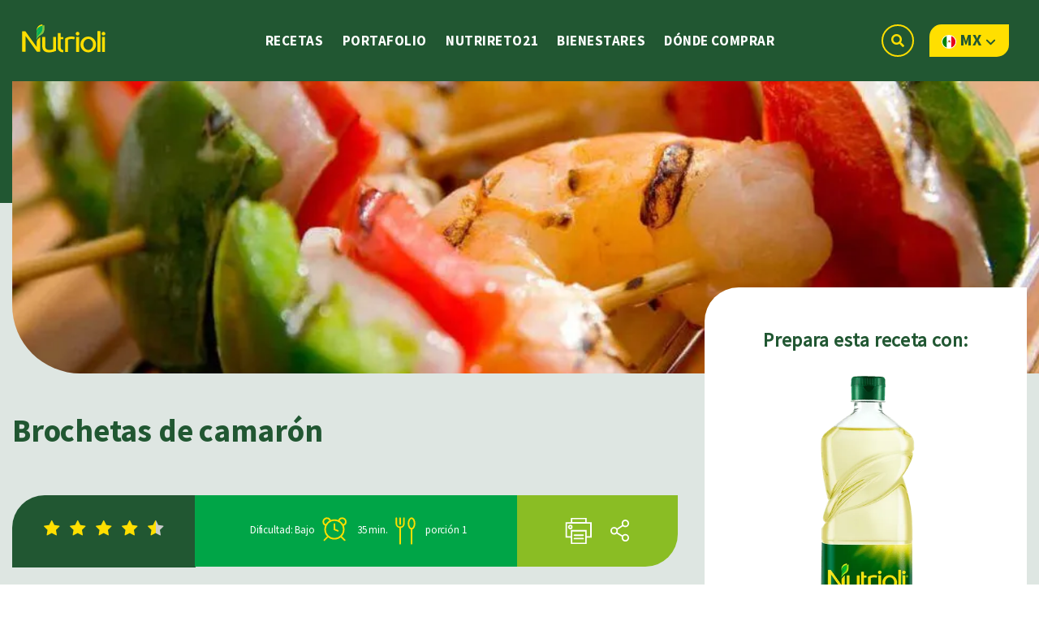

--- FILE ---
content_type: text/html; charset=UTF-8
request_url: https://www.nutrioli.com/recetas/brochetas-de-camaron/
body_size: 233575
content:
<!DOCTYPE html> <html lang="es"> <head><script>if(navigator.userAgent.match(/MSIE|Internet Explorer/i)||navigator.userAgent.match(/Trident\/7\..*?rv:11/i)){let e=document.location.href;if(!e.match(/[?&]nonitro/)){if(e.indexOf("?")==-1){if(e.indexOf("#")==-1){document.location.href=e+"?nonitro=1"}else{document.location.href=e.replace("#","?nonitro=1#")}}else{if(e.indexOf("#")==-1){document.location.href=e+"&nonitro=1"}else{document.location.href=e.replace("#","&nonitro=1#")}}}}</script><link rel="preconnect" href="https://www.google.com" /><link rel="preconnect" href="https://www.googletagmanager.com" /><link rel="preconnect" href="https://cdn-geocp.nitrocdn.com" /><title>Brochetas de camarón | Nutrioli &#x2d; Nutrioli</title><meta charset="UTF-8" /><meta http-equiv="X-UA-Compatible" content="IE=edge" /><meta name="robots" content="max-snippet:-1,max-image-preview:standard,max-video-preview:-1" /><meta name="description" content="Entra y conoce esta receta de brochetas de camarón para disfrutar como snack o con amigos. Las brochetas son muy prácticas y deliciosas" /><meta property="og:type" content="article" /><meta property="og:locale" content="es_ES" /><meta property="og:site_name" content="Nutrioli" /><meta property="og:title" content="Brochetas de camarón | Nutrioli" /><meta property="og:description" content="Entra y conoce esta receta de brochetas de camarón para disfrutar como snack o con amigos. Las brochetas son muy prácticas y deliciosas" /><meta property="og:url" content="https://www.nutrioli.com/recetas/brochetas-de-camaron/" /><meta property="og:image" content="https://www.nutrioli.com/wp-content/uploads/2016/06/Brochetas-de-camaron-2.jpg" /><meta property="og:image:width" content="1300" /><meta property="og:image:height" content="867" /><meta property="og:image:alt" content="brochetas de camarón" /><meta property="article:published_time" content="2016-06-03T18:58:29+00:00" /><meta property="article:modified_time" content="2022-03-30T05:20:04+00:00" /><meta name="twitter:card" content="summary_large_image" /><meta name="twitter:title" content="Brochetas de camarón | Nutrioli" /><meta name="twitter:description" content="Entra y conoce esta receta de brochetas de camarón para disfrutar como snack o con amigos. Las brochetas son muy prácticas y deliciosas" /><meta name="twitter:image" content="https://www.nutrioli.com/wp-content/uploads/2016/06/Brochetas-de-camaron-2.jpg" /><meta name="twitter:image:alt" content="brochetas de camarón" /><meta name="generator" content="Powered by Slider Revolution 6.2.23 - responsive, Mobile-Friendly Slider Plugin for WordPress with comfortable drag and drop interface." /><meta name=viewport content="width=device-width, initial-scale=1" /><meta name="msapplication-TileColor" content="#ffffff" /><meta name="msapplication-TileImage" content="https://www.nutrioli.com/wp-content/themes/Nutrioli/icons/ms-icon-144x144.png" /><meta name="theme-color" content="#ffffff" /><meta name="keywords" content=" Aperitivo , Aperitivos y Entradas , Brochetas , Camarón , Camarones , Comida , Cuaresma , Nutrioli , Omega 3 , Pimiento morrón , Pimientos , Receta " /><meta name="generator" content="NitroPack" /><link href="https://cdn-geocp.nitrocdn.com/fDFrSSYWfGItWOEZGsrBIHnCqgylYQCG/assets/static/optimized/rev-21a482f/www.nutrioli.com/externalFontFace/nitro-min-noimport-c0e90815602b69f992c8ea7df230c902-stylesheet.css" rel="preload" as="style" onload="this.onload=null; this.rel='stylesheet'; this.setAttribute('onload', this.getAttribute('nitropack-onload') + '; this.setAttribute(\'onload\', \'\');'); this.dispatchEvent(new Event('load'));" /><noscript><link rel="stylesheet" type="text/css" href="https://cdn-geocp.nitrocdn.com/fDFrSSYWfGItWOEZGsrBIHnCqgylYQCG/assets/static/optimized/rev-21a482f/www.nutrioli.com/externalFontFace/nitro-min-noimport-c0e90815602b69f992c8ea7df230c902-stylesheet.css" /></noscript><script>var NPSH,NitroScrollHelper;NPSH=NitroScrollHelper=function(){let e=null;const o=window.sessionStorage.getItem("nitroScrollPos");function t(){let e=JSON.parse(window.sessionStorage.getItem("nitroScrollPos"))||{};if(typeof e!=="object"){e={}}e[document.URL]=window.scrollY;window.sessionStorage.setItem("nitroScrollPos",JSON.stringify(e))}window.addEventListener("scroll",function(){if(e!==null){clearTimeout(e)}e=setTimeout(t,200)},{passive:true});let r={};r.getScrollPos=()=>{if(!o){return 0}const e=JSON.parse(o);return e[document.URL]||0};r.isScrolled=()=>{return r.getScrollPos()>document.documentElement.clientHeight*.5};return r}();</script><script>(function(){var a=false;var e=document.documentElement.classList;var i=navigator.userAgent.toLowerCase();var n=["android","iphone","ipad"];var r=n.length;var o;var d=null;for(var t=0;t<r;t++){o=n[t];if(i.indexOf(o)>-1)d=o;if(e.contains(o)){a=true;e.remove(o)}}if(a&&d){e.add(d);if(d=="iphone"||d=="ipad"){e.add("ios")}}})();</script><script>(function(e){var t=e.prototype;t.after||(t.after=function(){var e,t=arguments,n=t.length,r=0,i=this,a=i.parentNode,o=Node,c=String,u=document;if(a!==null){while(r<n){(e=t[r])instanceof o?(i=i.nextSibling)!==null?a.insertBefore(e,i):a.appendChild(e):a.appendChild(u.createTextNode(c(e)));++r}}})})(Element);var NPh,NitroPackHelper;NPh=NitroPackHelper=function(){var e=document.write;var t=requestAnimationFrame||mozRequestAnimationFrame||webkitRequestAnimationFrame||msRequestAnimationFrame;var n=function(e){setTimeout(e,0)};var r=function(e){var t=e.innerHTML;try{var n=URL.createObjectURL(new Blob([t.replace(/^(?:<!--)?(.*?)(?:-->)?$/gm,"$1")],{type:"text/javascript"}))}catch(e){var n="data:text/javascript;base64,"+btoa(t.replace(/^(?:<!--)?(.*?)(?:-->)?$/gm,"$1"))}return n};var i=function(e,t){if(!e.src){var i=r(e);if(i!==false){e.src=i;e.innerHTML=""}}if(t){n(function(e,t){return function(){e.after(t)}}(t,e))}else{n(function(e){return function(){document.head.appendChild(e)}}(e))}};return{documentWrite:function(t,n){if(t&&t.hasAttribute("nitro-exclude")){return e.call(document,n)}var r=null;if(t.documentWriteContainer){r=t.documentWriteContainer}else{r=document.createElement("span");t.documentWriteContainer=r}var a=null;if(t){if(t.hasAttribute("data-nitro-for-id")){a=document.querySelector('template[data-nitro-marker-id="'+t.getAttribute("data-nitro-for-id")+'"]')}else{a=t}}r.innerHTML+=n;console.log("Injecting document.write");if(a){a.parentNode.insertBefore(r,a)}else{document.body.appendChild(r)}var o=document.createElement("span");o.innerHTML=n;var c=o.querySelectorAll("script");if(c.length){c.forEach(function(e){var t=e.getAttributeNames();var n=document.createElement("script");t.forEach(function(t){n.setAttribute(t,e.getAttribute(t))});n.async=false;if(!e.src&&e.textContent){n.textContent=e.textContent}i(n,a)})}console.log("Injected document.write")},TrustLogo:function(e,t){var n=document.getElementById(e);var r=document.createElement("img");r.src=t;n.parentNode.insertBefore(r,n)},documentReadyState:"loading",ogReadyState:document.readyState,startedScriptLoading:false,loadScriptDelayed:function(e,t,n){setTimeout(function(){var t=t||null;if(typeof e==="script"){var n=document.createElement("script");n.src=e;i(n,t)}else{i(e,t)}},t)}}}();document.write=function(e){NPh.documentWrite(document.currentScript,e)};document.writeln=function(e){NPh.documentWrite(document.currentScript,e+"\n")};window.addEventListener("load",function(){document.querySelectorAll("[nitro-delay-ms]").forEach(function(e){var t=document.createElement("template");t.setAttribute("type","nitro-dynamic-marker");e.after(t);e.remove();e.type="text/javascript";NPh.loadScriptDelayed(e,parseInt(e.getAttribute("nitro-delay-ms")),t)})});</script><style id="nitro-fonts">@font-face{font-family:ratemypost;src:url("https://cdn-geocp.nitrocdn.com/fDFrSSYWfGItWOEZGsrBIHnCqgylYQCG/assets/static/source/rev-21a482f/www.nutrioli.com/wp-content/plugins/rate-my-post/public/css/fonts/ratemypost.eot");src:url("https://cdn-geocp.nitrocdn.com/fDFrSSYWfGItWOEZGsrBIHnCqgylYQCG/assets/static/source/rev-21a482f/www.nutrioli.com/wp-content/plugins/rate-my-post/public/css/fonts/ratemypost.ttf") format("truetype");font-weight:400;font-style:normal;font-display:block}@font-face{font-family:"Mada-Regular";src:url("https://cdn-geocp.nitrocdn.com/fDFrSSYWfGItWOEZGsrBIHnCqgylYQCG/assets/static/source/rev-21a482f/www.nutrioli.com/wp-content/themes/Nutrioli/fonts/Mada-Regular/Mada-Regular.eot");src:url("https://cdn-geocp.nitrocdn.com/fDFrSSYWfGItWOEZGsrBIHnCqgylYQCG/assets/static/source/rev-21a482f/www.nutrioli.com/wp-content/themes/Nutrioli/fonts/Mada-Regular/Mada-Regular.woff2") format("woff2");font-weight:normal;font-style:normal;font-display:swap}@font-face{font-family:"Mada-Bold";src:url("https://cdn-geocp.nitrocdn.com/fDFrSSYWfGItWOEZGsrBIHnCqgylYQCG/assets/static/source/rev-21a482f/www.nutrioli.com/wp-content/themes/Nutrioli/fonts/Mada-Bold/Mada-Bold.eot");src:url("https://cdn-geocp.nitrocdn.com/fDFrSSYWfGItWOEZGsrBIHnCqgylYQCG/assets/static/source/rev-21a482f/www.nutrioli.com/wp-content/themes/Nutrioli/fonts/Mada-Bold/Mada-Bold.woff2") format("woff2");font-weight:bold;font-style:normal;font-display:swap}@font-face{font-family:"Font Awesome 5 Brands";font-style:normal;font-weight:400;font-display:block;src:url("https://cdn-geocp.nitrocdn.com/fDFrSSYWfGItWOEZGsrBIHnCqgylYQCG/assets/static/source/rev-21a482f/www.nutrioli.com/wp-content/themes/Nutrioli/webfonts/fa-brands-400.eot");src:url("https://cdn-geocp.nitrocdn.com/fDFrSSYWfGItWOEZGsrBIHnCqgylYQCG/assets/static/source/rev-21a482f/www.nutrioli.com/wp-content/themes/Nutrioli/webfonts/fa-brands-400.woff2") format("woff2")}@font-face{font-family:"Font Awesome 5 Free";font-style:normal;font-weight:400;font-display:block;src:url("https://cdn-geocp.nitrocdn.com/fDFrSSYWfGItWOEZGsrBIHnCqgylYQCG/assets/static/source/rev-21a482f/www.nutrioli.com/wp-content/themes/Nutrioli/webfonts/fa-regular-400.eot");src:url("https://cdn-geocp.nitrocdn.com/fDFrSSYWfGItWOEZGsrBIHnCqgylYQCG/assets/static/source/rev-21a482f/www.nutrioli.com/wp-content/themes/Nutrioli/webfonts/fa-regular-400.woff2") format("woff2")}@font-face{font-family:"Font Awesome 5 Free";font-style:normal;font-weight:900;font-display:block;src:url("https://cdn-geocp.nitrocdn.com/fDFrSSYWfGItWOEZGsrBIHnCqgylYQCG/assets/static/source/rev-21a482f/www.nutrioli.com/wp-content/themes/Nutrioli/webfonts/fa-solid-900.eot");src:url("https://cdn-geocp.nitrocdn.com/fDFrSSYWfGItWOEZGsrBIHnCqgylYQCG/assets/static/source/rev-21a482f/www.nutrioli.com/wp-content/themes/Nutrioli/webfonts/fa-solid-900.woff2") format("woff2")}@font-face{font-family:"Foco";src:url("https://cdn-geocp.nitrocdn.com/fDFrSSYWfGItWOEZGsrBIHnCqgylYQCG/assets/static/source/rev-21a482f/www.nutrioli.com/wp-content/themes/Nutrioli/fonts/Foco/Foco-Regular.eot");src:url("https://cdn-geocp.nitrocdn.com/fDFrSSYWfGItWOEZGsrBIHnCqgylYQCG/assets/static/source/rev-21a482f/www.nutrioli.com/wp-content/themes/Nutrioli/fonts/Foco/Foco-Regular.woff2") format("woff2");font-weight:normal;font-style:normal}@font-face{font-family:"Foco Bold";src:url("https://cdn-geocp.nitrocdn.com/fDFrSSYWfGItWOEZGsrBIHnCqgylYQCG/assets/static/source/rev-21a482f/www.nutrioli.com/wp-content/themes/Nutrioli/fonts/Foco/Foco-Bold.eot");src:url("https://cdn-geocp.nitrocdn.com/fDFrSSYWfGItWOEZGsrBIHnCqgylYQCG/assets/static/source/rev-21a482f/www.nutrioli.com/wp-content/themes/Nutrioli/fonts/Foco/Foco-Bold.woff2") format("woff2");font-weight:bold;font-style:normal}</style><style type="text/css" id="nitro-critical-css">:root{--wp-block-synced-color:#7a00df;--wp-block-synced-color--rgb:122,0,223;--wp-bound-block-color:var(--wp-block-synced-color);--wp-editor-canvas-background:#ddd;--wp-admin-theme-color:#007cba;--wp-admin-theme-color--rgb:0,124,186;--wp-admin-theme-color-darker-10:#006ba1;--wp-admin-theme-color-darker-10--rgb:0,107,160.5;--wp-admin-theme-color-darker-20:#005a87;--wp-admin-theme-color-darker-20--rgb:0,90,135;--wp-admin-border-width-focus:2px}:root{--wp--preset--font-size--normal:16px;--wp--preset--font-size--huge:42px}:root{--wp--preset--aspect-ratio--square:1;--wp--preset--aspect-ratio--4-3:4/3;--wp--preset--aspect-ratio--3-4:3/4;--wp--preset--aspect-ratio--3-2:3/2;--wp--preset--aspect-ratio--2-3:2/3;--wp--preset--aspect-ratio--16-9:16/9;--wp--preset--aspect-ratio--9-16:9/16;--wp--preset--color--black:#000;--wp--preset--color--cyan-bluish-gray:#abb8c3;--wp--preset--color--white:#fff;--wp--preset--color--pale-pink:#f78da7;--wp--preset--color--vivid-red:#cf2e2e;--wp--preset--color--luminous-vivid-orange:#ff6900;--wp--preset--color--luminous-vivid-amber:#fcb900;--wp--preset--color--light-green-cyan:#7bdcb5;--wp--preset--color--vivid-green-cyan:#00d084;--wp--preset--color--pale-cyan-blue:#8ed1fc;--wp--preset--color--vivid-cyan-blue:#0693e3;--wp--preset--color--vivid-purple:#9b51e0;--wp--preset--gradient--vivid-cyan-blue-to-vivid-purple:linear-gradient(135deg,#0693e3 0%,#9b51e0 100%);--wp--preset--gradient--light-green-cyan-to-vivid-green-cyan:linear-gradient(135deg,#7adcb4 0%,#00d082 100%);--wp--preset--gradient--luminous-vivid-amber-to-luminous-vivid-orange:linear-gradient(135deg,#fcb900 0%,#ff6900 100%);--wp--preset--gradient--luminous-vivid-orange-to-vivid-red:linear-gradient(135deg,#ff6900 0%,#cf2e2e 100%);--wp--preset--gradient--very-light-gray-to-cyan-bluish-gray:linear-gradient(135deg,#eee 0%,#a9b8c3 100%);--wp--preset--gradient--cool-to-warm-spectrum:linear-gradient(135deg,#4aeadc 0%,#9778d1 20%,#cf2aba 40%,#ee2c82 60%,#fb6962 80%,#fef84c 100%);--wp--preset--gradient--blush-light-purple:linear-gradient(135deg,#ffceec 0%,#9896f0 100%);--wp--preset--gradient--blush-bordeaux:linear-gradient(135deg,#fecda5 0%,#fe2d2d 50%,#6b003e 100%);--wp--preset--gradient--luminous-dusk:linear-gradient(135deg,#ffcb70 0%,#c751c0 50%,#4158d0 100%);--wp--preset--gradient--pale-ocean:linear-gradient(135deg,#fff5cb 0%,#b6e3d4 50%,#33a7b5 100%);--wp--preset--gradient--electric-grass:linear-gradient(135deg,#caf880 0%,#71ce7e 100%);--wp--preset--gradient--midnight:linear-gradient(135deg,#020381 0%,#2874fc 100%);--wp--preset--font-size--small:13px;--wp--preset--font-size--medium:20px;--wp--preset--font-size--large:36px;--wp--preset--font-size--x-large:42px;--wp--preset--spacing--20:.44rem;--wp--preset--spacing--30:.67rem;--wp--preset--spacing--40:1rem;--wp--preset--spacing--50:1.5rem;--wp--preset--spacing--60:2.25rem;--wp--preset--spacing--70:3.38rem;--wp--preset--spacing--80:5.06rem;--wp--preset--shadow--natural:6px 6px 9px rgba(0,0,0,.2);--wp--preset--shadow--deep:12px 12px 50px rgba(0,0,0,.4);--wp--preset--shadow--sharp:6px 6px 0px rgba(0,0,0,.2);--wp--preset--shadow--outlined:6px 6px 0px -3px #fff,6px 6px #000;--wp--preset--shadow--crisp:6px 6px 0px #000}[class*=" rmp-icon--"]{font-family:ratemypost !important;speak:none;font-style:normal;font-weight:400;font-variant:normal;text-transform:none;line-height:1;-webkit-font-smoothing:antialiased;-moz-osx-font-smoothing:grayscale}.rmp-widgets-container.rmp-wp-plugin.rmp-main-container p{margin:0}.rmp-widgets-container.rmp-wp-plugin.rmp-main-container .rmp-rating-widget__submit-btn{display:none}.rmp-widgets-container.rmp-wp-plugin.rmp-main-container .rmp-rating-widget__not-rated{margin:0 0 .4rem}.rmp-widgets-container.rmp-wp-plugin.rmp-main-container .rmp-rating-widget__not-rated--hidden{display:none;margin:0}.rmp-icon--star:before{content:""}.rmp-icon--ratings{color:#ccc;font-size:1rem}.rmp-icon--full-highlight{color:#ff912c}.rmp-icon--half-highlight{background:linear-gradient(to right,#ff912c 50%,#ccc 50%);-webkit-background-clip:text;-webkit-text-fill-color:transparent}.rmp-btn{background-color:#ffcc36;border:0;color:#fff;padding:.5rem;text-decoration:none;font-size:1rem;margin-bottom:.4rem}.rmp-results-widget__visual-rating{display:inline-block;position:relative;margin-right:.3rem}.rmp-results-widget__avg-rating,.rmp-results-widget__vote-count{display:inline-block}.wpcf7 form .wpcf7-response-output{margin:2em .5em 1em;padding:.2em 1em;border:2px solid #00a0d2}.wpcf7 form.init .wpcf7-response-output{display:none}:root{--blue:#007bff;--indigo:#6610f2;--purple:#6f42c1;--pink:#e83e8c;--red:#dc3545;--orange:#fd7e14;--yellow:#ffc107;--green:#28a745;--teal:#20c997;--cyan:#17a2b8;--white:#fff;--gray:#6c757d;--gray-dark:#343a40;--primary:#007bff;--secondary:#6c757d;--success:#28a745;--info:#17a2b8;--warning:#ffc107;--danger:#dc3545;--light:#f8f9fa;--dark:#343a40;--breakpoint-xs:0;--breakpoint-sm:576px;--breakpoint-md:768px;--breakpoint-lg:992px;--breakpoint-xl:1200px;--font-family-sans-serif:-apple-system,BlinkMacSystemFont,"Segoe UI",Roboto,"Helvetica Neue",Arial,"Noto Sans",sans-serif,"Apple Color Emoji","Segoe UI Emoji","Segoe UI Symbol","Noto Color Emoji";--font-family-monospace:SFMono-Regular,Menlo,Monaco,Consolas,"Liberation Mono","Courier New",monospace}*,::after,::before{box-sizing:border-box}html{font-family:sans-serif;line-height:1.15;-webkit-text-size-adjust:100%}header,nav{display:block}body{margin:0;font-family:-apple-system,BlinkMacSystemFont,"Segoe UI",Roboto,"Helvetica Neue",Arial,"Noto Sans",sans-serif,"Apple Color Emoji","Segoe UI Emoji","Segoe UI Symbol","Noto Color Emoji";font-size:1rem;font-weight:400;line-height:1.5;color:#212529;text-align:left;background-color:#fff}h2,h4,h5{margin-top:0;margin-bottom:.5rem}p{margin-top:0;margin-bottom:1rem}ul{margin-top:0;margin-bottom:1rem}ul ul{margin-bottom:0}b{font-weight:bolder}a{color:#007bff;text-decoration:none;background-color:transparent}img{vertical-align:middle;border-style:none}svg{overflow:hidden;vertical-align:middle}button{border-radius:0}button,input{margin:0;font-family:inherit;font-size:inherit;line-height:inherit}button,input{overflow:visible}button{text-transform:none}[type=submit],button{-webkit-appearance:button}[type=submit]::-moz-focus-inner,button::-moz-focus-inner{padding:0;border-style:none}::-webkit-file-upload-button{font:inherit;-webkit-appearance:button}template{display:none}h2,h4,h5{margin-bottom:.5rem;font-weight:500;line-height:1.2}h2{font-size:2rem}h4{font-size:1.5rem}h5{font-size:1.25rem}.container{width:100%;padding-right:15px;padding-left:15px;margin-right:auto;margin-left:auto}@media (min-width:576px){.container{max-width:540px}}@media (min-width:768px){.container{max-width:720px}}@media (min-width:992px){.container{max-width:960px}}@media (min-width:1200px){.container{max-width:1140px}}@media (min-width:576px){.container{max-width:540px}}@media (min-width:768px){.container{max-width:720px}}@media (min-width:992px){.container{max-width:960px}}@media (min-width:1200px){.container{max-width:1140px}}.row{display:-ms-flexbox;display:flex;-ms-flex-wrap:wrap;flex-wrap:wrap;margin-right:-15px;margin-left:-15px}.col-12,.col-2,.col-4,.col-6,.col-8{position:relative;width:100%;padding-right:15px;padding-left:15px}.col-2{-ms-flex:0 0 16.666667%;flex:0 0 16.666667%;max-width:16.666667%}.col-4{-ms-flex:0 0 33.333333%;flex:0 0 33.333333%;max-width:33.333333%}.col-6{-ms-flex:0 0 50%;flex:0 0 50%;max-width:50%}.col-8{-ms-flex:0 0 66.666667%;flex:0 0 66.666667%;max-width:66.666667%}.col-12{-ms-flex:0 0 100%;flex:0 0 100%;max-width:100%}.carousel-item{position:relative;display:none;float:left;width:100%;margin-right:-100%;-webkit-backface-visibility:hidden;backface-visibility:hidden}.clearfix::after{display:block;clear:both;content:""}body{color:#333;font-weight:400;font-family:Arial,Helvetica,sans-serif;line-height:1.8;background:#fff}h2,h4,h5{margin:1.25em 0 .5em;color:#222;font-family:"GothamHTF-Bold",Arial,Helvetica,sans-serif;line-height:1.2em}a{color:#428bca;outline:none}a:visited{color:#61a6e7}input[type="text"]{height:26px;color:#333;line-height:26px;-webkit-border-radius:0;-moz-border-radius:0;border-radius:0}button{padding:8px 15px;color:#fff;font-size:1.2em;font-weight:400;font-family:"GothamHTF-Bold",Arial,Helvetica,sans-serif;line-height:30px;text-transform:uppercase;background:#ccc;border:1px solid #ccc}.clearfix:after{content:".";display:block;height:0;clear:both;visibility:hidden}.clearfix{display:inline-block}.clearfix{display:block}.site-header{padding:0px 0px 33px;background:#16171b}.site-branding{float:left}.sf-menu ul{padding:0;list-style:none;text-align:left;margin:0px 0% 0 0}.sf-menu li ul{top:-999em;position:absolute;z-index:99999}.sf-menu li{position:relative;visibility:inherit;display:inline-block;vertical-align:top}.sf-menu li a{float:left;display:block}#main-navigation{clear:both;padding:0px 0 0;margin:0 -30px 0 -30px}#main-navigation .sf-menu>ul>li:last-child:after{display:none}#main-navigation li a{margin:0 0px 0 0px;padding:0 0px 0 0px;color:#121e37;font-size:12.1px;font-weight:400;font-family:"GothamHTF-Medium",Arial,Helvetica,sans-serif;text-decoration:none;text-transform:uppercase;line-height:50px;letter-spacing:2.3px}#main-navigation li:last-child a{margin:0 0px 0 0px}#main-navigation li li{border-bottom:0px solid #2074b1;height:43px}.container{width:100%;max-width:1280px}.site-main{padding:0px}.row{margin-left:0px !important;margin-right:0px !important}.site-header{background:none;position:absolute;top:0;z-index:999;width:100%;margin:0}.container{padding:0px}img{max-width:100%;height:auto}input[type="text"]{height:26px;color:#333;line-height:26px;-webkit-border-radius:0;-moz-border-radius:0;border-radius:0}input[type="text"]{background-color:#fff;border:1px solid #ccc;border-radius:6px;padding:12px 10px;line-height:12px;height:40px;display:block;-webkit-box-shadow:inset 0 1px 1px rgba(0,0,0,.075);-moz-box-shadow:inset 0 1px 1px rgba(0,0,0,.075);box-shadow:inset 0 1px 1px rgba(0,0,0,.075)}a.c-btn{border-radius:26px 0px 26px 0px;display:inline-block;padding:6px 63px 6px 63px;border:2px solid #fff;font-family:"Mada-Regular";color:#fff;font-size:22px;letter-spacing:6.5px}#logo-top{margin:13px 0 0 4px;display:inline-block}#main-navigation li a{font-family:"Mada-Bold";font-size:17px;letter-spacing:.55px;color:#fff;padding:26px 28px 22px 28px}.search-lang a.search{color:#ffdf00;border:2px solid #ffdf00;padding:10px;border-radius:50px;margin:30px 0 0 7px;display:inline-block;height:40px;line-height:0px}.lang{display:inline-block;vertical-align:top;margin:34px 0 0 61px}.lang a{display:inline-block;vertical-align:top;font-family:"Mada-Bold";color:#215732;border:2px solid #ffdf00;background-color:#ffdf00;margin:0 -3px;border-radius:13px 0px 0px 0px;padding:5px 7px 0px 7px;line-height:28px}.lang a:nth-child(2){border-radius:0px 0px 13px 0px;color:#ffdf00;border:2px solid #ffdf00;background-color:transparent}.fat-nav{-moz-transform:scale(1);-ms-transform:scale(1);-webkit-transform:scale(1);transform:scale(1)}#inner-menu{background-color:#215732;width:90%;float:right;border-radius:0px 0px 0px 13px;padding:0 12% 40px 12%;right:-90%;position:relative}#inner-menu #logo-menu{display:block;margin:11px auto 23px auto;width:90px}#inner-menu li{text-align:left;margin-bottom:0px;position:relative;font-size:16px;min-height:81px}#inner-menu li:before{content:"";width:97%;height:1px;background-color:#fff;display:block;top:48px;position:absolute}#inner-menu li:last-child:before{display:none}#inner-menu li a{font-size:22px;text-align:left;font-family:"Mada-Bold"}#inner-menu form{border:2px solid #ffdf00;width:100%;margin:0 auto 30px auto;border-radius:35px}#inner-menu form input[type=text]{background-color:transparent;border-color:transparent;display:inline-block;vertical-align:middle;padding:0 5px 0 10px;color:#ffdf00;height:28px;width:85%}#inner-menu form button{background-color:transparent;border-width:0px;padding:0;font-size:15px;float:right;margin:0 13px 0 0}#inner-menu form button i{color:#ffdf00}#inner-menu li.menu-item-has-children:after{content:"";display:inline-block;position:absolute;width:20px;height:20px;background-image:url("https://cdn-geocp.nitrocdn.com/fDFrSSYWfGItWOEZGsrBIHnCqgylYQCG/assets/images/optimized/rev-8db846b/www.nutrioli.com/wp-content/themes/Nutrioli/img/row-b.png");background-size:contain;background-repeat:no-repeat;background-position:center;transform:rotate(-90deg);right:0;top:9px;z-index:999}#inner-menu li.menu-item-has-children ul{width:80%;display:block;padding:35px auto 0 auto;overflow:hidden;height:0;opacity:0}#inner-menu .menu-mbl li.menu-item-has-children ul{padding:35px 0 0 0px !important;width:110% !important}#inner-menu .menu-mbl li ul li{padding:0px !important}#inner-menu li.menu-item-has-children ul ul{padding:0}#inner-menu li.menu-item-has-children ul li{margin-bottom:0px}#inner-menu .menu{margin:0 auto;display:block;width:100%}.fat-nav__wrapper{transform:translateY(0%) !important}.sub-menu{top:98px !important;width:300px !important;border-radius:0px 25px 0px 25px;padding:27px 30px 15px 9px !important}#main-navigation .sub-menu a{font-size:17px;letter-spacing:.55px;padding:0px 18px 0px 19px !important;line-height:27px;font-family:"Mada-Bold";margin:0;padding:10px 20px;font-size:1.1em;text-transform:none;line-height:normal;color:#215732;font-family:"Mada-Regular";font-size:16px;font-weight:400;line-height:21px}#main-navigation .sub-menu li{position:relative}#main-navigation .sub-menu li:before{background-color:#215732;width:94%;height:1px;content:"";display:block;position:absolute;bottom:13px;left:0;right:0;margin:0 auto}#main-navigation .sub-menu li:last-child:before{display:none;color:#ffdf00}#main-navigation .sub-menu .sub-menu{top:-25px !important;border-width:0}#main-navigation .sub-menu li{position:relative}#main-navigation .sub-menu .menu-item-has-children:after{position:relative;width:15px;height:15px;content:"";position:absolute;right:0;top:6px;background-image:url("https://cdn-geocp.nitrocdn.com/fDFrSSYWfGItWOEZGsrBIHnCqgylYQCG/assets/images/optimized/rev-8db846b/www.nutrioli.com/wp-content/themes/Nutrioli/img/row.png");background-size:contain;background-repeat:no-repeat;background-position:center;transform:rotate(-90deg)}#block-8{position:relative;background:#dee6e2;overflow:hidden}#block-8:before{background-color:#215732;position:absolute;display:block;content:"";width:100%;height:54.4%;left:0;top:0}#block-8 .big-thumb{margin:100px 0 0 0;width:108%;border-radius:0px 0px 0px 84px;overflow:hidden;background-size:cover;background-position:center}#block-8 .big-thumb img{opacity:0;height:50vh}#block-9{background:#dee6e2;padding:0 0 67px 0}#block-9 .producto{background-color:#fff;text-align:center;margin:-106px 0 0 0px;border-radius:42px 0 36px 0;padding:48px 0 53px 0}#block-9 .producto p{color:#215732;font-size:24px;font-weight:700;font-family:"Mada-Regular";line-height:36px;text-align:center;letter-spacing:.6px}#block-9 .producto img{width:193px;margin:3px 0 0 0}#block-9 .dsk p,#block-9 .mbl p{color:#215732;font-family:"Mada-Bold";font-size:17px;font-weight:700;line-height:25px;margin:40px 0 5px 0;text-align:left !important}#block-9 .dsk{display:block}#block-9 .mbl{display:none}#block-9 p b{font-family:"Mada-Bold"}#block-9 p{color:#757575;font-family:"Mada-Regular";font-size:15px;font-weight:400;line-height:34px;text-align:center;letter-spacing:.2px;margin-bottom:9px}#block-9 h4{color:#215732;font-family:"Mada-Bold";font-size:23px;font-weight:700;letter-spacing:-.7555555px;letter-spacing:-1px}#block-9 ul{margin:31px 0 0 17px;padding:0px}#block-9 ul li{color:#215732;font-family:"Mada-Regular";font-size:17px;font-weight:400;line-height:28px;letter-spacing:-.75555557px;margin:0 0 0px 0}#block-9 .col-8 .col-6{padding:0 15px 0 0px}#block-9 .col-8 .col-6:nth-child(2){padding:0px 0 0 15px}#block-9 .c-btn.btn-1{border-color:#215732;font-family:"Mada-Bold";background-color:#215732;color:#fff;margin:41px 0 17px 0;padding:6px 89px}#block-9 .c-btn.btn-2{background-color:#8abd24;font-family:"Mada-Bold";padding:8px 84px}#block-9 #mata-data{margin:52px 0 14px 0px}#block-9 #rate{display:inline-block;vertical-align:top;background-color:#215732;width:27.4%;text-align:center;padding:30px 0;border-radius:40px 0px 0px 0px}#block-9 #rate .rmp-icon--ratings{color:#fff;font-size:21px;margin:0px 6px}#block-9 #rate .rmp-icon--full-highlight{color:#ffdf00}#block-9 #rate .rmp-icon--half-highlight{background:linear-gradient(to right,#ffdf00 50%,#ccc 50%);-webkit-background-clip:text;-webkit-text-fill-color:transparent}#block-9 #rate .rmp-results-widget__avg-rating,#block-9 #rate .rmp-results-widget__vote-count{display:none}#block-9 #rate .rmp-results-widget__visual-rating{margin-right:0}#block-9 #data{display:inline-block;vertical-align:top;background-color:#00a547;width:49%;text-align:center;padding:27px 0;margin:0 -5px;border-radius:0px 0px 0px 0px}#block-9 #data span{color:#fff;font-family:"Mada-Regular";font-size:16px;font-weight:400;line-height:32px;letter-spacing:-.11020408px;margin:0 14px}#block-9 #data svg{margin:0 9px 0 0;vertical-align:top}#block-9 #print{display:inline-block;vertical-align:top;background-color:#8abd24;width:24%;text-align:center;padding:26.5px 0;margin:0 -5px;border-radius:0px 0px 40px 0px}#block-9 #print svg{margin:0 9px}#block-9 .row-s{border-bottom:1px solid #609c73;margin:0 0 11px 0;width:92%}#block-9 .col-6:nth-child(2) h4{text-align:left;margin:51px 0 46px 0px}#block-9 .row-s span{width:68px;display:inline-block;text-align:center;margin:0 14px 0 0}#block-9 .row-s p{display:inline-block;color:#215732}#block-9 .row-s p b{font-family:"Mada-Bold"}#block-9 .col-8 .col-6:nth-child(1) p{text-align:left;color:#00a547;margin:25px 0 0px 0}#block-10 .box{display:inline-block;vertical-align:top;width:48%;max-width:615px;margin:0 .9% 10.68% .9%;position:relative}#block-10 .box img{border-radius:0px 53px 0px 53px}#block-10 .box p{color:#3a3a3a;font-family:"Mada-Regular";font-size:20px;font-weight:400;line-height:30px;text-align:center;letter-spacing:-.44444445px;margin:0px 0 0 0}#block-10 .box .paso{background-color:#215732;border-radius:53px 0px 53px 0px;width:94%;padding:40px 34px 40px 50px;margin:0 auto;position:absolute;bottom:0px;left:0;right:0;transform:translateY(50%)}#block-10 .box .paso p{color:#fff;font-family:"Mada-Regular";font-size:16px;line-height:30px;text-align:left;letter-spacing:.05px}#block-10 .box .paso p span{color:#ffdf00;font-family:"Mada-Bold"}#block-10 .marco{position:relative}#block-10 .marco div{display:inline-block;border-radius:0px 53px 0px 53px}#block-10-1 p{color:#3a3a3a;font-family:"Mada-Regular";font-size:17px;font-weight:400;line-height:30px}#block-10-1 #califica #qlf p{color:#ffdf00}#block-11 .box{display:inline-block;vertical-align:top;width:100%;max-width:620px;margin:0 10px 40px 10px}#block-11 .box h5{color:#fff;font-family:"Mada-Bold";font-size:20.1px;font-weight:700;line-height:31px;text-align:center;letter-spacing:-.15918367px;margin:0 0 18px 0}#block-11 .box .col-6{padding:0px}#block-11 .box .desc{background-color:#215732;padding:22px 20px 0 20px;border-radius:0 39px 0 0}#block-11 .box span{color:#fff;font-family:"Mada-Regular";font-size:15px;font-weight:400;line-height:32px;letter-spacing:-.11020408px;vertical-align:sub;margin:8px 11px;display:inline-block}#block-11 .box span svg{display:block;margin:0 auto 0 auto;width:25px;height:25px}#block-11 a.c-btn{background-color:#215732;border-color:#215732;color:#ffdf00;text-transform:uppercase;border-radius:0px 26px 0px 26px;margin:11px 0 0 0;letter-spacing:3.5px;font-family:"Mada-Bold";padding:6px 83px}#block-11 .box a.c-btn{background-color:#8abd24;border:2px solid #8abd24;color:#fff;padding:4px 27px;font-size:16px}#colophon #form input{width:100%;background-color:transparent;border-radius:0px;border:2px solid #fff;height:48px;color:#fff;margin:0 0 32px 0;color:#fff;font-family:"Mada-Regular";font-size:22px;font-weight:400;line-height:34px;letter-spacing:-.13469388px;padding:0 20px 0 20px}#colophon #form input::-webkit-input-placeholder{color:#fff}#colophon #form input:-ms-input-placeholder{color:#fff}.wpcf7 form .wpcf7-response-output{padding:1.2em 1em}.desc{display:block}.mbl{display:none}.fas{-moz-osx-font-smoothing:grayscale;-webkit-font-smoothing:antialiased;display:inline-block;font-style:normal;font-variant:normal;text-rendering:auto;line-height:1}.fa-search:before{content:""}.fas{font-family:"Font Awesome 5 Free";font-weight:900}@media only screen and (max-width:60em){#main-navigation>.sf-menu{position:relative;text-align:left}#main-navigation>.sf-menu>ul{position:absolute;top:0;left:0;width:100%;max-height:0;max-width:16em;overflow:hidden;background:#333}#main-navigation>.sf-menu>ul>li{float:none;display:block;border-bottom:1px dotted #565656}#main-navigation>.sf-menu>ul>li:after{display:none}#main-navigation li a{float:none;display:block;color:#fff}}@media screen and (max-width:1280px){.sf-menu{text-align:center}#main-navigation li a{padding:26px 9px 22px 10px}.sf-menu ul{display:inline-block}.lang{margin:28px 1px 0 0px;float:right}#inner-menu .lang{margin:28px auto 0 auto;display:block;width:230px;float:none}#inner-menu .lang a{padding:5px 20px 0px 20px;font-size:18px}}@media screen and (max-width:991px){#inner-menu li a{font-size:20px}#block-8 .container{width:100% !important}#block-9 #rate{padding:23px 0}#block-9 #data{padding:21px 0}#block-9 #print{padding:21.5px 0}#block-9 h4{text-align:center}#block-9 ul li{letter-spacing:-1.1px}#block-9 .mbl{display:block}#block-9 .dsk{display:none}#block-9 .producto img{margin:3px auto 0 auto;display:block;max-width:130px}.c-btn{font-size:16px !important;letter-spacing:3.5px !important}.container{width:90% !important}#main-navigation{display:none}#logo-top{margin:13px 0 0 0px;position:relative;z-index:9}.site-header .col-2,.site-header .col-8{-ms-flex:0 0 100%;flex:0 0 100%;max-width:100%}.site-header .col-2{position:absolute;left:0;top:0}.site-branding{float:none;text-align:center}#block-9 .col-8,#block-9 .col-4{-ms-flex:0 0 100%;flex:0 0 100%;max-width:100%}#block-9 #rate,#block-9 #data,#block-9 #print{width:100%;margin:0px}#block-9 .col-8 .col-6{-ms-flex:0 0 100%;flex:0 0 100%;max-width:100%}#block-9 .producto{margin:45px 0 0 0px;padding:48px 17px 53px 17px}#block-9 .c-btn.btn-1{padding:6px 20px}#block-9 .c-btn.btn-2{padding:8px 20px}#block-11 .box h5{font-size:18px;width:80%;margin:0 auto}#block-9 ul{margin:31px 0 0 26px}#block-10 .marco div{display:inline-block;border-radius:0px 53px 0px 0px}#block-10-1 p{-moz-column-count:1;-webkit-column-count:1}.site-header .search-lang{display:none}#block-11 .box .desc{border-radius:0px 0px 0px 39px}#block-11 .box .desc{padding:22px 5px 22px 5px}#block-11 .box span{font-size:13px;margin:8px 2px}#block-9 .container{width:95% !important}#block-9 p{font-size:19px}#block-10 .box{width:91%}#block-10 .box img{border-radius:0px 32px 0px 0px}#block-10 .box .paso{width:100%;position:relative;transform:translateY(0%);border-radius:0px 0px 0px 32px;padding:40px 20px 40px 20px}#block-11 .box span svg{width:26px}#block-11 .box{width:75%;max-width:308px;margin:0 1.5% 40px 1.5%}#block-11 .box:nth-child(2){display:none}#block-11 .box a.c-btn{display:none}#block-11 .box .col-6{-ms-flex:0 0 100%;flex:0 0 100%;max-width:100%}#block-11 a.c-btn{margin:11px 0 30px 0}#block-9 .producto img{width:100px}#block-8 .big-thumb img{height:35vh}#inner-menu{padding:0 8% 40px 8%}#block-11 #carouselProducts .box .desc{display:block !important}#block-11 #carouselProducts .box .desc span{display:none}#block-11 .box .col-6 div{border-radius:0 45px 0 0px !important}.desc{display:none !important}.mbl{display:block !important}}@media screen and (max-width:758px){#colophon #form input{text-align:center}}@media screen and (max-width:640px){#block-9 #data span{font-size:14px;margin:0 9px}}@media (max-width:1440px){#block-9 #data span{font-size:13px;margin:0 3px}}.menu-item-has-children .hide{display:none !important}#main-navigation .s-menu .sub-menu{background:#00562d;width:100vw !important;border-radius:0px;text-align:center;left:0}#masthead .container{width:100%;max-width:100%;position:relative}#masthead{overflow:hidden}#masthead .row{margin:0px auto !important;max-width:1280px}#masthead .row .col-8{position:initial}#masthead .row .s-menu li{width:30% !important;max-width:400px}.s-menu{position:initial !important}#main-navigation li.s-menu .sub-menu li{position:initial !important}.search-lang a.search{margin:30px 0 0 4px}#main-navigation li.s-menu li a{font-family:"Mada-Bold";font-size:32px;letter-spacing:.55px}#main-navigation li.s-menu li a:before{position:relative;content:"";display:block;margin:0 auto;width:377px;height:245px;margin:41px 0 25px 0}.s-menu .m1 a:before,.s-menu .m2 a:before,.s-menu .m3 a:before{background-image:url("https://cdn-geocp.nitrocdn.com/fDFrSSYWfGItWOEZGsrBIHnCqgylYQCG/assets/images/optimized/rev-8db846b/www.nutrioli.com/wp-content/themes/Nutrioli/img/menu-03.png");background-repeat:no-repeat;background-position:center;background-size:contain}.s-menu .m2 a:before{background-image:url("https://cdn-geocp.nitrocdn.com/fDFrSSYWfGItWOEZGsrBIHnCqgylYQCG/assets/images/optimized/rev-8db846b/www.nutrioli.com/wp-content/themes/Nutrioli/img/menu-02.png")}.s-menu .m3 a:before{background-image:url("https://cdn-geocp.nitrocdn.com/fDFrSSYWfGItWOEZGsrBIHnCqgylYQCG/assets/images/optimized/rev-8db846b/www.nutrioli.com/wp-content/themes/Nutrioli/img/menu-01.png")}@media (max-width:991px){#inner-menu .sum-mbl li a{text-align:center}.site-header{height:83px}}#inner-menu .sum-mbl li:before{display:none;text-align:center}#inner-menu .sum-mbl .m1 a:before,#inner-menu .sum-mbl .m2 a:before,#inner-menu .sum-mbl .m3 a:before{content:"";display:block;position:relative;width:250px;height:165px;left:0;right:0;margin:0 auto;background-size:contain;background-repeat:no-repeat;background-position:center}#inner-menu .sum-mbl .m1 a:before{background-image:url("https://cdn-geocp.nitrocdn.com/fDFrSSYWfGItWOEZGsrBIHnCqgylYQCG/assets/images/optimized/rev-8db846b/www.nutrioli.com/wp-content/themes/Nutrioli/img/menu-01.png")}#inner-menu .sum-mbl .m2 a:before{background-image:url("https://cdn-geocp.nitrocdn.com/fDFrSSYWfGItWOEZGsrBIHnCqgylYQCG/assets/images/optimized/rev-8db846b/www.nutrioli.com/wp-content/themes/Nutrioli/img/menu-02.png")}#inner-menu .sum-mbl .m3 a:before{background-image:url("https://cdn-geocp.nitrocdn.com/fDFrSSYWfGItWOEZGsrBIHnCqgylYQCG/assets/images/optimized/rev-8db846b/www.nutrioli.com/wp-content/themes/Nutrioli/img/menu-03.png")}#inner-menu .menu-mbl .sum-mbl li{text-align:center;margin:0 0 20px -8%}.fat-nav{top:0;left:0;z-index:9999;position:fixed;display:none;width:100%;height:100%;background:rgba(0,0,0,.8);-moz-transform:scale(1.4);-ms-transform:scale(1.4);-webkit-transform:scale(1.4);transform:scale(1.4);overflow-y:auto;overflow-x:hidden;-webkit-overflow-scrolling:touch}.fat-nav__wrapper{width:100%;height:100%;display:table;table-layout:fixed}.fat-nav ul{display:table-cell;vertical-align:middle;margin:0;padding:0}.fat-nav li{list-style-type:none;text-align:center;padding:0px 10px;font-size:2em}.fat-nav li,.fat-nav li a{color:#fff}.fat-nav li a{text-decoration:none}.site-header{border-top:0px solid #1e73be;border-bottom:0px solid #1e73be;border-left:0px solid #1e73be;border-right:0px solid #1e73be}.site-header{border-top:0px solid #1e73be;border-bottom:0px solid #1e73be;border-left:0px solid #1e73be;border-right:0px solid #1e73be}.site-header{margin-top:0;margin-right:0;margin-bottom:0;margin-left:0}#block-9 h2{color:#215732;font-family:"Mada-Bold";font-size:39px;font-weight:700;line-height:51px;text-align:left;letter-spacing:-.22608696px;margin:47px 0 45px 0}.mbl{display:none}#block-9 .producto .dbs img{width:140px}@media screen and (max-width:991px){#block-8 .big-thumb{width:100%}.mbl{display:block}#block-9 .producto img{margin:20px auto !important}}#lag-select{border:none;font-family:"Mada-Bold";font-size:1.25rem;color:#215732 !important;background-color:#ffdf00;display:inline-block;padding:2px 15px 2px 15px;border-radius:15px 0px 15px 0px;position:relative;margin:0 0 0 15px}#lag-select .idn{background-repeat:no-repeat;font-size:0;height:.938rem;width:.938rem}#lag-select img{margin:0 3px 0 0;display:inline-block;vertical-align:middle}#lag-select .us{position:absolute;width:226px;bottom:-32px;left:-128px;bottom:-61px;background-color:#ffdf00;padding:9px 25px;border-radius:0px 25px;display:none}#lag-select a{text-decoration:none;color:#215732 !important}@media screen and (max-width:1185px){#lag-select span:first-child{font-size:0px}#lag-select span:first-child img{margin:-11px 3px 0 0}}:where(section h1),:where(article h1),:where(nav h1),:where(aside h1){font-size:2em}</style>  <template data-nitro-marker-id="248272d9f18dc02db8eab6b1449023d3-1"></template>     <link rel="canonical" href="https://www.nutrioli.com/recetas/brochetas-de-camaron/" /> <link rel="profile" href="https://gmpg.org/xfn/11" /> <link rel="pingback" href="https://www.nutrioli.com/xmlrpc.php" />    <link rel="canonical" href="https://www.nutrioli.com/recetas/brochetas-de-camaron/" />                   <script type="application/ld+json">{"@context":"https://schema.org","@graph":[{"@type":"WebSite","@id":"https://www.nutrioli.com/#/schema/WebSite","url":"https://www.nutrioli.com/","name":"Nutrioli","description":"Nutrioli puro de soya, pura salud","inLanguage":"es","potentialAction":{"@type":"SearchAction","target":{"@type":"EntryPoint","urlTemplate":"https://www.nutrioli.com/search/{search_term_string}/"},"query-input":"required name=search_term_string"},"publisher":{"@type":"Organization","@id":"https://www.nutrioli.com/#/schema/Organization","name":"Nutrioli","url":"https://www.nutrioli.com/"}},{"@type":"WebPage","@id":"https://www.nutrioli.com/recetas/brochetas-de-camaron/","url":"https://www.nutrioli.com/recetas/brochetas-de-camaron/","name":"Brochetas de camarón | Nutrioli &#x2d; Nutrioli","description":"Entra y conoce esta receta de brochetas de camarón para disfrutar como snack o con amigos. Las brochetas son muy prácticas y deliciosas","inLanguage":"es","isPartOf":{"@id":"https://www.nutrioli.com/#/schema/WebSite"},"breadcrumb":{"@type":"BreadcrumbList","@id":"https://www.nutrioli.com/#/schema/BreadcrumbList","itemListElement":[{"@type":"ListItem","position":1,"item":"https://www.nutrioli.com/","name":"Nutrioli"},{"@type":"ListItem","position":2,"item":"https://www.nutrioli.com/recetas/","name":"Archivos: Recetas"},{"@type":"ListItem","position":3,"item":"https://www.nutrioli.com/category/aperitivos-y-entradas/","name":"Categoría: Aperitivos y entradas"},{"@type":"ListItem","position":4,"name":"Brochetas de camarón | Nutrioli"}]},"potentialAction":{"@type":"ReadAction","target":"https://www.nutrioli.com/recetas/brochetas-de-camaron/"},"datePublished":"2016-06-03T18:58:29+00:00","dateModified":"2022-03-30T05:20:04+00:00","author":{"@type":"Person","@id":"https://www.nutrioli.com/#/schema/Person/635f82928a3220a8e66da3fb3ce78692","name":"Admin_user_001_Nutri"}}]}</script>  <link rel='dns-prefetch' href='//cdn.jsdelivr.net' /> <link rel='dns-prefetch' href='//unpkg.com' /> <link rel='dns-prefetch' href='//code.jquery.com' /> <link rel="alternate" type="application/rss+xml" title="Nutrioli &raquo; Feed" href="https://www.nutrioli.com/feed/" /> <link rel="alternate" type="application/rss+xml" title="Nutrioli &raquo; Feed de los comentarios" href="https://www.nutrioli.com/comments/feed/" /> <link rel="alternate" title="oEmbed (JSON)" type="application/json+oembed" href="https://www.nutrioli.com/wp-json/oembed/1.0/embed?url=https%3A%2F%2Fwww.nutrioli.com%2Frecetas%2Fbrochetas-de-camaron%2F" /> <link rel="alternate" title="oEmbed (XML)" type="text/xml+oembed" href="https://www.nutrioli.com/wp-json/oembed/1.0/embed?url=https%3A%2F%2Fwww.nutrioli.com%2Frecetas%2Fbrochetas-de-camaron%2F&#038;format=xml" />                   <template data-nitro-marker-id="jquery-core-js"></template> <template data-nitro-marker-id="jquery-migrate-js"></template> <template data-nitro-marker-id="Doppler-js-extra"></template> <template data-nitro-marker-id="Doppler-js"></template> <template data-nitro-marker-id="js-input-tel-js"></template> <template data-nitro-marker-id="js-input-date-js"></template> <template data-nitro-marker-id="tp-tools-js"></template> <template data-nitro-marker-id="revmin-js"></template> <template data-nitro-marker-id="fatnav-js"></template> <template data-nitro-marker-id="bootstrap-js"></template> <template data-nitro-marker-id="superfish-js"></template> <template data-nitro-marker-id="supersubs-js"></template> <template data-nitro-marker-id="Nutrioli-settings-js"></template> <link rel="https://api.w.org/" href="https://www.nutrioli.com/wp-json/" /><link rel="EditURI" type="application/rsd+xml" title="RSD" href="https://www.nutrioli.com/xmlrpc.php?rsd" />  <template data-nitro-marker-id="f5e43e1738a0b7de816c315d060bb852-1"></template>    <link rel="apple-touch-icon" sizes="57x57" href="https://cdn-geocp.nitrocdn.com/fDFrSSYWfGItWOEZGsrBIHnCqgylYQCG/assets/images/optimized/rev-8db846b/www.nutrioli.com/wp-content/themes/Nutrioli/icons/apple-icon-57x57.png" /> <link rel="apple-touch-icon" sizes="60x60" href="https://cdn-geocp.nitrocdn.com/fDFrSSYWfGItWOEZGsrBIHnCqgylYQCG/assets/images/optimized/rev-8db846b/www.nutrioli.com/wp-content/themes/Nutrioli/icons/apple-icon-60x60.png" /> <link rel="apple-touch-icon" sizes="72x72" href="https://cdn-geocp.nitrocdn.com/fDFrSSYWfGItWOEZGsrBIHnCqgylYQCG/assets/images/optimized/rev-8db846b/www.nutrioli.com/wp-content/themes/Nutrioli/icons/apple-icon-72x72.png" /> <link rel="apple-touch-icon" sizes="76x76" href="https://cdn-geocp.nitrocdn.com/fDFrSSYWfGItWOEZGsrBIHnCqgylYQCG/assets/images/optimized/rev-8db846b/www.nutrioli.com/wp-content/themes/Nutrioli/icons/apple-icon-76x76.png" /> <link rel="apple-touch-icon" sizes="114x114" href="https://cdn-geocp.nitrocdn.com/fDFrSSYWfGItWOEZGsrBIHnCqgylYQCG/assets/images/optimized/rev-8db846b/www.nutrioli.com/wp-content/themes/Nutrioli/icons/apple-icon-114x114.png" /> <link rel="apple-touch-icon" sizes="120x120" href="https://cdn-geocp.nitrocdn.com/fDFrSSYWfGItWOEZGsrBIHnCqgylYQCG/assets/images/optimized/rev-8db846b/www.nutrioli.com/wp-content/themes/Nutrioli/icons/apple-icon-120x120.png" /> <link rel="apple-touch-icon" sizes="144x144" href="https://cdn-geocp.nitrocdn.com/fDFrSSYWfGItWOEZGsrBIHnCqgylYQCG/assets/images/optimized/rev-8db846b/www.nutrioli.com/wp-content/themes/Nutrioli/icons/apple-icon-144x144.png" /> <link rel="apple-touch-icon" sizes="152x152" href="https://cdn-geocp.nitrocdn.com/fDFrSSYWfGItWOEZGsrBIHnCqgylYQCG/assets/images/optimized/rev-8db846b/www.nutrioli.com/wp-content/themes/Nutrioli/icons/apple-icon-152x152.png" /> <link rel="apple-touch-icon" sizes="180x180" href="https://cdn-geocp.nitrocdn.com/fDFrSSYWfGItWOEZGsrBIHnCqgylYQCG/assets/images/optimized/rev-8db846b/www.nutrioli.com/wp-content/themes/Nutrioli/icons/apple-icon-180x180.png" /> <link rel="icon" type="image/png" sizes="192x192" href="https://cdn-geocp.nitrocdn.com/fDFrSSYWfGItWOEZGsrBIHnCqgylYQCG/assets/images/optimized/rev-8db846b/www.nutrioli.com/wp-content/themes/Nutrioli/icons/android-icon-192x192.png" /> <link rel="icon" type="image/png" sizes="32x32" href="https://cdn-geocp.nitrocdn.com/fDFrSSYWfGItWOEZGsrBIHnCqgylYQCG/assets/images/optimized/rev-8db846b/www.nutrioli.com/wp-content/themes/Nutrioli/icons/favicon-32x32.png" /> <link rel="icon" type="image/png" sizes="96x96" href="https://cdn-geocp.nitrocdn.com/fDFrSSYWfGItWOEZGsrBIHnCqgylYQCG/assets/images/optimized/rev-8db846b/www.nutrioli.com/wp-content/themes/Nutrioli/icons/favicon-96x96.png" /> <link rel="icon" type="image/png" sizes="16x16" href="https://cdn-geocp.nitrocdn.com/fDFrSSYWfGItWOEZGsrBIHnCqgylYQCG/assets/images/optimized/rev-8db846b/www.nutrioli.com/wp-content/themes/Nutrioli/icons/favicon-16x16.png" />     <script type="application/ld+json">
    {"@context":"http:\/\/schema.org\/",
    "@type":"Recipe",
    "name": "Nutrioli | Brochetas de camarón",
    "url": "https://www.nutrioli.com/recetas/brochetas-de-camaron/",
    "image":["https://www.nutrioli.com/wp-content/uploads/2016/06/Brochetas-de-camaron-2-150x150.jpg"],
    "author":{"@type":"Person","name":"Nutrioli Recetas"},
    "datePublished":"2016-06-03T18:58:29+00:00",
    "recipeCuisine":"Mexicana",
    "description":"Entra y conoce esta receta de brochetas de camarón para disfrutar como snack o con amigos. Las brochetas son muy prácticas y deliciosas",
    "prepTime":"PT0H45M",
    "cookTime":"PT0H35M",
    "totalTime":"",
    "recipeCategory": "Aperitivos y entradas",
    "keywords":"Brochetas de camarón,",
    "recipeYield":"1",
            "aggregateRating" : { 
     "@type" : "AggregateRating",
     "ratingValue" : "5",
     "bestRating": "5",
          "worstRating": "1",
     "ratingCount" : "5"},
    "nutrition":{
     "@type": "NutritionInformation",
     "calories": "519",
     "fatContent": "32"
    },
    "recipeIngredient":["9 camarones tamaño 16/20.","1 pimiento rojo.","1 pimiento amarillo.","½ cebolla.","2 cucharadas de aceite Nutrioli®.","3 palillos para brochetas.","Sal y pimienta al gusto."],
    "recipeInstructions":[ {"@type":"HowtoStep","name":"Paso 1", "text" : "Limpia los camarones. Corta en cuadrados de 2 cm los pimientos y la cebolla.
En los palillos inserta un pimiento de cada color, un camarón, la cebolla, repítelo tres veces, has lo mismo con los 2 palillos restantes, añade sal y pimienta al gusto.
En una parrilla, calienta el aceite Nutrioli® y dora las brochetas intercambiándolas de lado hasta que se cocinen.", "url" : "https://www.nutrioli.com/recetas/brochetas-de-camaron/#paso-1", "image" : "https://www.nutrioli.com/wp-content/uploads/2016/06/MG_0396-scaled.jpg"} ]} }   </script>  <template data-nitro-marker-id="4feb1e7dcba786687351fda51412705a-1"></template> <template data-nitro-marker-id="5a77cbc73ab190e264e3b0a3d998c199-1"></template>  <script src='https://bots.kore.ai/api/platform/websdkjs/18a727a1e8844c6189412fe41fc3768895698a793a2d4f9a8e0f84f9e523865bstfc' nitro-exclude></script> <template data-nitro-marker-id="31878b5a672bdf3d4f90d31b8dafab04-1"></template>   <script nitro-exclude>window.IS_NITROPACK=!0;window.NITROPACK_STATE='FRESH';</script><style>.nitro-cover{visibility:hidden!important;}</style><script nitro-exclude>window.nitro_lazySizesConfig=window.nitro_lazySizesConfig||{};window.nitro_lazySizesConfig.lazyClass="nitro-lazy";nitro_lazySizesConfig.srcAttr="nitro-lazy-src";nitro_lazySizesConfig.srcsetAttr="nitro-lazy-srcset";nitro_lazySizesConfig.expand=10;nitro_lazySizesConfig.expFactor=1;nitro_lazySizesConfig.hFac=1;nitro_lazySizesConfig.loadMode=1;nitro_lazySizesConfig.ricTimeout=50;nitro_lazySizesConfig.loadHidden=true;(function(){let t=null;let e=false;let a=false;let i=window.scrollY;let r=Date.now();function n(){window.removeEventListener("scroll",n);window.nitro_lazySizesConfig.expand=300}function o(t){let e=t.timeStamp-r;let a=Math.abs(i-window.scrollY)/e;let n=Math.max(a*200,300);r=t.timeStamp;i=window.scrollY;window.nitro_lazySizesConfig.expand=n}window.addEventListener("scroll",o,{passive:true});window.addEventListener("NitroStylesLoaded",function(){e=true});window.addEventListener("load",function(){a=true});document.addEventListener("lazybeforeunveil",function(t){let e=false;let a=t.target.getAttribute("nitro-lazy-mask");if(a){let i="url("+a+")";t.target.style.maskImage=i;t.target.style.webkitMaskImage=i;e=true}let i=t.target.getAttribute("nitro-lazy-bg");if(i){let a=t.target.style.backgroundImage.replace("[data-uri]",i.replace(/\(/g,"%28").replace(/\)/g,"%29"));if(a===t.target.style.backgroundImage){a="url("+i.replace(/\(/g,"%28").replace(/\)/g,"%29")+")"}t.target.style.backgroundImage=a;e=true}if(t.target.tagName=="VIDEO"){if(t.target.hasAttribute("nitro-lazy-poster")){t.target.setAttribute("poster",t.target.getAttribute("nitro-lazy-poster"))}else if(!t.target.hasAttribute("poster")){t.target.setAttribute("preload","metadata")}e=true}let r=t.target.getAttribute("data-nitro-fragment-id");if(r){if(!window.loadNitroFragment(r,"lazy")){t.preventDefault();return false}}if(t.target.classList.contains("av-animated-generic")){t.target.classList.add("avia_start_animation","avia_start_delayed_animation");e=true}if(!e){let e=t.target.tagName.toLowerCase();if(e!=="img"&&e!=="iframe"){t.target.querySelectorAll("img[nitro-lazy-src],img[nitro-lazy-srcset]").forEach(function(t){t.classList.add("nitro-lazy")})}}})})();</script><script id="nitro-lazyloader">(function(e,t){if(typeof module=="object"&&module.exports){module.exports=lazySizes}else{e.lazySizes=t(e,e.document,Date)}})(window,function e(e,t,r){"use strict";if(!e.IntersectionObserver||!t.getElementsByClassName||!e.MutationObserver){return}var i,n;var a=t.documentElement;var s=e.HTMLPictureElement;var o="addEventListener";var l="getAttribute";var c=e[o].bind(e);var u=e.setTimeout;var f=e.requestAnimationFrame||u;var d=e.requestIdleCallback||u;var v=/^picture$/i;var m=["load","error","lazyincluded","_lazyloaded"];var g=Array.prototype.forEach;var p=function(e,t){return e.classList.contains(t)};var z=function(e,t){e.classList.add(t)};var h=function(e,t){e.classList.remove(t)};var y=function(e,t,r){var i=r?o:"removeEventListener";if(r){y(e,t)}m.forEach(function(r){e[i](r,t)})};var b=function(e,r,n,a,s){var o=t.createEvent("CustomEvent");if(!n){n={}}n.instance=i;o.initCustomEvent(r,!a,!s,n);e.dispatchEvent(o);return o};var C=function(t,r){var i;if(!s&&(i=e.picturefill||n.pf)){i({reevaluate:true,elements:[t]})}else if(r&&r.src){t.src=r.src}};var w=function(e,t){return(getComputedStyle(e,null)||{})[t]};var E=function(e,t,r){r=r||e.offsetWidth;while(r<n.minSize&&t&&!e._lazysizesWidth){r=t.offsetWidth;t=t.parentNode}return r};var A=function(){var e,r;var i=[];var n=function(){var t;e=true;r=false;while(i.length){t=i.shift();t[0].apply(t[1],t[2])}e=false};return function(a){if(e){a.apply(this,arguments)}else{i.push([a,this,arguments]);if(!r){r=true;(t.hidden?u:f)(n)}}}}();var x=function(e,t){return t?function(){A(e)}:function(){var t=this;var r=arguments;A(function(){e.apply(t,r)})}};var L=function(e){var t;var i=0;var a=n.throttleDelay;var s=n.ricTimeout;var o=function(){t=false;i=r.now();e()};var l=d&&s>49?function(){d(o,{timeout:s});if(s!==n.ricTimeout){s=n.ricTimeout}}:x(function(){u(o)},true);return function(e){var n;if(e=e===true){s=33}if(t){return}t=true;n=a-(r.now()-i);if(n<0){n=0}if(e||n<9){l()}else{u(l,n)}}};var T=function(e){var t,i;var n=99;var a=function(){t=null;e()};var s=function(){var e=r.now()-i;if(e<n){u(s,n-e)}else{(d||a)(a)}};return function(){i=r.now();if(!t){t=u(s,n)}}};var _=function(){var i,s;var o,f,d,m;var E;var T=new Set;var _=new Map;var M=/^img$/i;var R=/^iframe$/i;var W="onscroll"in e&&!/glebot/.test(navigator.userAgent);var O=0;var S=0;var F=function(e){O--;if(S){S--}if(e&&e.target){y(e.target,F)}if(!e||O<0||!e.target){O=0;S=0}if(G.length&&O-S<1&&O<3){u(function(){while(G.length&&O-S<1&&O<4){J({target:G.shift()})}})}};var I=function(e){if(E==null){E=w(t.body,"visibility")=="hidden"}return E||!(w(e.parentNode,"visibility")=="hidden"&&w(e,"visibility")=="hidden")};var P=function(e){z(e.target,n.loadedClass);h(e.target,n.loadingClass);h(e.target,n.lazyClass);y(e.target,D)};var B=x(P);var D=function(e){B({target:e.target})};var $=function(e,t){try{e.contentWindow.location.replace(t)}catch(r){e.src=t}};var k=function(e){var t;var r=e[l](n.srcsetAttr);if(t=n.customMedia[e[l]("data-media")||e[l]("media")]){e.setAttribute("media",t)}if(r){e.setAttribute("srcset",r)}};var q=x(function(e,t,r,i,a){var s,o,c,f,m,p;if(!(m=b(e,"lazybeforeunveil",t)).defaultPrevented){if(i){if(r){z(e,n.autosizesClass)}else{e.setAttribute("sizes",i)}}o=e[l](n.srcsetAttr);s=e[l](n.srcAttr);if(a){c=e.parentNode;f=c&&v.test(c.nodeName||"")}p=t.firesLoad||"src"in e&&(o||s||f);m={target:e};if(p){y(e,F,true);clearTimeout(d);d=u(F,2500);z(e,n.loadingClass);y(e,D,true)}if(f){g.call(c.getElementsByTagName("source"),k)}if(o){e.setAttribute("srcset",o)}else if(s&&!f){if(R.test(e.nodeName)){$(e,s)}else{e.src=s}}if(o||f){C(e,{src:s})}}A(function(){if(e._lazyRace){delete e._lazyRace}if(!p||e.complete){if(p){F(m)}else{O--}P(m)}})});var H=function(e){if(n.isPaused)return;var t,r;var a=M.test(e.nodeName);var o=a&&(e[l](n.sizesAttr)||e[l]("sizes"));var c=o=="auto";if(c&&a&&(e.src||e.srcset)&&!e.complete&&!p(e,n.errorClass)){return}t=b(e,"lazyunveilread").detail;if(c){N.updateElem(e,true,e.offsetWidth)}O++;if((r=G.indexOf(e))!=-1){G.splice(r,1)}_.delete(e);T.delete(e);i.unobserve(e);s.unobserve(e);q(e,t,c,o,a)};var j=function(e){var t,r;for(t=0,r=e.length;t<r;t++){if(e[t].isIntersecting===false){continue}H(e[t].target)}};var G=[];var J=function(e,r){var i,n,a,s;for(n=0,a=e.length;n<a;n++){if(r&&e[n].boundingClientRect.width>0&&e[n].boundingClientRect.height>0){_.set(e[n].target,{rect:e[n].boundingClientRect,scrollTop:t.documentElement.scrollTop,scrollLeft:t.documentElement.scrollLeft})}if(e[n].boundingClientRect.bottom<=0&&e[n].boundingClientRect.right<=0&&e[n].boundingClientRect.left<=0&&e[n].boundingClientRect.top<=0){continue}if(!e[n].isIntersecting){continue}s=e[n].target;if(O-S<1&&O<4){S++;H(s)}else if((i=G.indexOf(s))==-1){G.push(s)}else{G.splice(i,1)}}};var K=function(){var e,t;for(e=0,t=o.length;e<t;e++){if(!o[e]._lazyAdd&&!o[e].classList.contains(n.loadedClass)){o[e]._lazyAdd=true;i.observe(o[e]);s.observe(o[e]);T.add(o[e]);if(!W){H(o[e])}}}};var Q=function(){if(n.isPaused)return;if(_.size===0)return;const r=t.documentElement.scrollTop;const i=t.documentElement.scrollLeft;E=null;const a=r+e.innerHeight+n.expand;const s=i+e.innerWidth+n.expand*n.hFac;const o=r-n.expand;const l=(i-n.expand)*n.hFac;for(let e of _){const[t,r]=e;const i=r.rect.top+r.scrollTop;const n=r.rect.bottom+r.scrollTop;const c=r.rect.left+r.scrollLeft;const u=r.rect.right+r.scrollLeft;if(n>=o&&i<=a&&u>=l&&c<=s&&I(t)){H(t)}}};return{_:function(){m=r.now();o=t.getElementsByClassName(n.lazyClass);i=new IntersectionObserver(j);s=new IntersectionObserver(J,{rootMargin:n.expand+"px "+n.expand*n.hFac+"px"});const e=new ResizeObserver(e=>{if(T.size===0)return;s.disconnect();s=new IntersectionObserver(J,{rootMargin:n.expand+"px "+n.expand*n.hFac+"px"});_=new Map;for(let e of T){s.observe(e)}});e.observe(t.documentElement);c("scroll",L(Q),true);new MutationObserver(K).observe(a,{childList:true,subtree:true,attributes:true});K()},unveil:H}}();var N=function(){var e;var r=x(function(e,t,r,i){var n,a,s;e._lazysizesWidth=i;i+="px";e.setAttribute("sizes",i);if(v.test(t.nodeName||"")){n=t.getElementsByTagName("source");for(a=0,s=n.length;a<s;a++){n[a].setAttribute("sizes",i)}}if(!r.detail.dataAttr){C(e,r.detail)}});var i=function(e,t,i){var n;var a=e.parentNode;if(a){i=E(e,a,i);n=b(e,"lazybeforesizes",{width:i,dataAttr:!!t});if(!n.defaultPrevented){i=n.detail.width;if(i&&i!==e._lazysizesWidth){r(e,a,n,i)}}}};var a=function(){var t;var r=e.length;if(r){t=0;for(;t<r;t++){i(e[t])}}};var s=T(a);return{_:function(){e=t.getElementsByClassName(n.autosizesClass);c("resize",s)},checkElems:s,updateElem:i}}();var M=function(){if(!M.i){M.i=true;N._();_._()}};(function(){var t;var r={lazyClass:"lazyload",lazyWaitClass:"lazyloadwait",loadedClass:"lazyloaded",loadingClass:"lazyloading",preloadClass:"lazypreload",errorClass:"lazyerror",autosizesClass:"lazyautosizes",srcAttr:"data-src",srcsetAttr:"data-srcset",sizesAttr:"data-sizes",minSize:40,customMedia:{},init:true,hFac:.8,loadMode:2,expand:400,ricTimeout:0,throttleDelay:125,isPaused:false};n=e.nitro_lazySizesConfig||e.nitro_lazysizesConfig||{};for(t in r){if(!(t in n)){n[t]=r[t]}}u(function(){if(n.init){M()}})})();i={cfg:n,autoSizer:N,loader:_,init:M,uP:C,aC:z,rC:h,hC:p,fire:b,gW:E,rAF:A};return i});</script><script nitro-exclude>(function(){var t={childList:false,attributes:true,subtree:false,attributeFilter:["src"],attributeOldValue:true};var e=null;var r=[];function n(t){let n=r.indexOf(t);if(n>-1){r.splice(n,1);e.disconnect();a()}t.src=t.getAttribute("nitro-og-src");t.parentNode.querySelector(".nitro-removable-overlay")?.remove()}function i(){if(!e){e=new MutationObserver(function(t,e){t.forEach(t=>{if(t.type=="attributes"&&t.attributeName=="src"){let r=t.target;let n=r.getAttribute("nitro-og-src");let i=r.src;if(i!=n&&t.oldValue!==null){e.disconnect();let o=i.replace(t.oldValue,"");if(i.indexOf("data:")===0&&["?","&"].indexOf(o.substr(0,1))>-1){if(n.indexOf("?")>-1){r.setAttribute("nitro-og-src",n+"&"+o.substr(1))}else{r.setAttribute("nitro-og-src",n+"?"+o.substr(1))}}r.src=t.oldValue;a()}}})})}return e}function o(e){i().observe(e,t)}function a(){r.forEach(o)}window.addEventListener("message",function(t){if(t.data.action&&t.data.action==="playBtnClicked"){var e=document.getElementsByTagName("iframe");for(var r=0;r<e.length;r++){if(t.source===e[r].contentWindow){n(e[r])}}}});document.addEventListener("DOMContentLoaded",function(){document.querySelectorAll("iframe[nitro-og-src]").forEach(t=>{r.push(t)});a()})})();</script><style id='wp-img-auto-sizes-contain-inline-css' type='text/css'>img:is([sizes=auto i],[sizes^="auto," i]){contain-intrinsic-size:3000px 1500px}</style><style id='wp-emoji-styles-inline-css' type='text/css'>img.wp-smiley,img.emoji{display:inline !important;border:none !important;box-shadow:none !important;height:1em !important;width:1em !important;margin:0 .07em !important;vertical-align:-.1em !important;background:none !important;padding:0 !important}</style><style id='wp-block-library-inline-css' type='text/css'>:root{--wp-block-synced-color:#7a00df;--wp-block-synced-color--rgb:122,0,223;--wp-bound-block-color:var(--wp-block-synced-color);--wp-editor-canvas-background:#ddd;--wp-admin-theme-color:#007cba;--wp-admin-theme-color--rgb:0,124,186;--wp-admin-theme-color-darker-10:#006ba1;--wp-admin-theme-color-darker-10--rgb:0,107,160.5;--wp-admin-theme-color-darker-20:#005a87;--wp-admin-theme-color-darker-20--rgb:0,90,135;--wp-admin-border-width-focus:2px}@media (min-resolution:192dpi){:root{--wp-admin-border-width-focus:1.5px}}.wp-element-button{cursor:pointer}:root .has-very-light-gray-background-color{background-color:#eee}:root .has-very-dark-gray-background-color{background-color:#313131}:root .has-very-light-gray-color{color:#eee}:root .has-very-dark-gray-color{color:#313131}:root .has-vivid-green-cyan-to-vivid-cyan-blue-gradient-background{background:linear-gradient(135deg,#00d084,#0693e3)}:root .has-purple-crush-gradient-background{background:linear-gradient(135deg,#34e2e4,#4721fb 50%,#ab1dfe)}:root .has-hazy-dawn-gradient-background{background:linear-gradient(135deg,#faaca8,#dad0ec)}:root .has-subdued-olive-gradient-background{background:linear-gradient(135deg,#fafae1,#67a671)}:root .has-atomic-cream-gradient-background{background:linear-gradient(135deg,#fdd79a,#004a59)}:root .has-nightshade-gradient-background{background:linear-gradient(135deg,#330968,#31cdcf)}:root .has-midnight-gradient-background{background:linear-gradient(135deg,#020381,#2874fc)}:root{--wp--preset--font-size--normal:16px;--wp--preset--font-size--huge:42px}.has-regular-font-size{font-size:1em}.has-larger-font-size{font-size:2.625em}.has-normal-font-size{font-size:var(--wp--preset--font-size--normal)}.has-huge-font-size{font-size:var(--wp--preset--font-size--huge)}.has-text-align-center{text-align:center}.has-text-align-left{text-align:left}.has-text-align-right{text-align:right}.has-fit-text{white-space:nowrap !important}#end-resizable-editor-section{display:none}.aligncenter{clear:both}.items-justified-left{justify-content:flex-start}.items-justified-center{justify-content:center}.items-justified-right{justify-content:flex-end}.items-justified-space-between{justify-content:space-between}.screen-reader-text{border:0;clip-path:inset(50%);height:1px;margin:-1px;overflow:hidden;padding:0;position:absolute;width:1px;word-wrap:normal !important}.screen-reader-text:focus{background-color:#ddd;clip-path:none;color:#444;display:block;font-size:1em;height:auto;left:5px;line-height:normal;padding:15px 23px 14px;text-decoration:none;top:5px;width:auto;z-index:100000}html :where(.has-border-color){border-style:solid}html :where([style*=border-top-color]){border-top-style:solid}html :where([style*=border-right-color]){border-right-style:solid}html :where([style*=border-bottom-color]){border-bottom-style:solid}html :where([style*=border-left-color]){border-left-style:solid}html :where([style*=border-width]){border-style:solid}html :where([style*=border-top-width]){border-top-style:solid}html :where([style*=border-right-width]){border-right-style:solid}html :where([style*=border-bottom-width]){border-bottom-style:solid}html :where([style*=border-left-width]){border-left-style:solid}html :where(img[class*=wp-image-]){height:auto;max-width:100%}:where(figure){margin:0 0 1em}html :where(.is-position-sticky){--wp-admin--admin-bar--position-offset:var(--wp-admin--admin-bar--height,0px)}@media screen and (max-width:600px){html :where(.is-position-sticky){--wp-admin--admin-bar--position-offset:0px}}</style><style id='global-styles-inline-css' type='text/css'>:root{--wp--preset--aspect-ratio--square:1;--wp--preset--aspect-ratio--4-3:4/3;--wp--preset--aspect-ratio--3-4:3/4;--wp--preset--aspect-ratio--3-2:3/2;--wp--preset--aspect-ratio--2-3:2/3;--wp--preset--aspect-ratio--16-9:16/9;--wp--preset--aspect-ratio--9-16:9/16;--wp--preset--color--black:#000;--wp--preset--color--cyan-bluish-gray:#abb8c3;--wp--preset--color--white:#fff;--wp--preset--color--pale-pink:#f78da7;--wp--preset--color--vivid-red:#cf2e2e;--wp--preset--color--luminous-vivid-orange:#ff6900;--wp--preset--color--luminous-vivid-amber:#fcb900;--wp--preset--color--light-green-cyan:#7bdcb5;--wp--preset--color--vivid-green-cyan:#00d084;--wp--preset--color--pale-cyan-blue:#8ed1fc;--wp--preset--color--vivid-cyan-blue:#0693e3;--wp--preset--color--vivid-purple:#9b51e0;--wp--preset--gradient--vivid-cyan-blue-to-vivid-purple:linear-gradient(135deg,#0693e3 0%,#9b51e0 100%);--wp--preset--gradient--light-green-cyan-to-vivid-green-cyan:linear-gradient(135deg,#7adcb4 0%,#00d082 100%);--wp--preset--gradient--luminous-vivid-amber-to-luminous-vivid-orange:linear-gradient(135deg,#fcb900 0%,#ff6900 100%);--wp--preset--gradient--luminous-vivid-orange-to-vivid-red:linear-gradient(135deg,#ff6900 0%,#cf2e2e 100%);--wp--preset--gradient--very-light-gray-to-cyan-bluish-gray:linear-gradient(135deg,#eee 0%,#a9b8c3 100%);--wp--preset--gradient--cool-to-warm-spectrum:linear-gradient(135deg,#4aeadc 0%,#9778d1 20%,#cf2aba 40%,#ee2c82 60%,#fb6962 80%,#fef84c 100%);--wp--preset--gradient--blush-light-purple:linear-gradient(135deg,#ffceec 0%,#9896f0 100%);--wp--preset--gradient--blush-bordeaux:linear-gradient(135deg,#fecda5 0%,#fe2d2d 50%,#6b003e 100%);--wp--preset--gradient--luminous-dusk:linear-gradient(135deg,#ffcb70 0%,#c751c0 50%,#4158d0 100%);--wp--preset--gradient--pale-ocean:linear-gradient(135deg,#fff5cb 0%,#b6e3d4 50%,#33a7b5 100%);--wp--preset--gradient--electric-grass:linear-gradient(135deg,#caf880 0%,#71ce7e 100%);--wp--preset--gradient--midnight:linear-gradient(135deg,#020381 0%,#2874fc 100%);--wp--preset--font-size--small:13px;--wp--preset--font-size--medium:20px;--wp--preset--font-size--large:36px;--wp--preset--font-size--x-large:42px;--wp--preset--spacing--20:.44rem;--wp--preset--spacing--30:.67rem;--wp--preset--spacing--40:1rem;--wp--preset--spacing--50:1.5rem;--wp--preset--spacing--60:2.25rem;--wp--preset--spacing--70:3.38rem;--wp--preset--spacing--80:5.06rem;--wp--preset--shadow--natural:6px 6px 9px rgba(0,0,0,.2);--wp--preset--shadow--deep:12px 12px 50px rgba(0,0,0,.4);--wp--preset--shadow--sharp:6px 6px 0px rgba(0,0,0,.2);--wp--preset--shadow--outlined:6px 6px 0px -3px #fff,6px 6px #000;--wp--preset--shadow--crisp:6px 6px 0px #000}:where(.is-layout-flex){gap:.5em}:where(.is-layout-grid){gap:.5em}body .is-layout-flex{display:flex}.is-layout-flex{flex-wrap:wrap;align-items:center}.is-layout-flex > :is(*, div){margin:0}body .is-layout-grid{display:grid}.is-layout-grid > :is(*, div){margin:0}:where(.wp-block-columns.is-layout-flex){gap:2em}:where(.wp-block-columns.is-layout-grid){gap:2em}:where(.wp-block-post-template.is-layout-flex){gap:1.25em}:where(.wp-block-post-template.is-layout-grid){gap:1.25em}.has-black-color{color:var(--wp--preset--color--black) !important}.has-cyan-bluish-gray-color{color:var(--wp--preset--color--cyan-bluish-gray) !important}.has-white-color{color:var(--wp--preset--color--white) !important}.has-pale-pink-color{color:var(--wp--preset--color--pale-pink) !important}.has-vivid-red-color{color:var(--wp--preset--color--vivid-red) !important}.has-luminous-vivid-orange-color{color:var(--wp--preset--color--luminous-vivid-orange) !important}.has-luminous-vivid-amber-color{color:var(--wp--preset--color--luminous-vivid-amber) !important}.has-light-green-cyan-color{color:var(--wp--preset--color--light-green-cyan) !important}.has-vivid-green-cyan-color{color:var(--wp--preset--color--vivid-green-cyan) !important}.has-pale-cyan-blue-color{color:var(--wp--preset--color--pale-cyan-blue) !important}.has-vivid-cyan-blue-color{color:var(--wp--preset--color--vivid-cyan-blue) !important}.has-vivid-purple-color{color:var(--wp--preset--color--vivid-purple) !important}.has-black-background-color{background-color:var(--wp--preset--color--black) !important}.has-cyan-bluish-gray-background-color{background-color:var(--wp--preset--color--cyan-bluish-gray) !important}.has-white-background-color{background-color:var(--wp--preset--color--white) !important}.has-pale-pink-background-color{background-color:var(--wp--preset--color--pale-pink) !important}.has-vivid-red-background-color{background-color:var(--wp--preset--color--vivid-red) !important}.has-luminous-vivid-orange-background-color{background-color:var(--wp--preset--color--luminous-vivid-orange) !important}.has-luminous-vivid-amber-background-color{background-color:var(--wp--preset--color--luminous-vivid-amber) !important}.has-light-green-cyan-background-color{background-color:var(--wp--preset--color--light-green-cyan) !important}.has-vivid-green-cyan-background-color{background-color:var(--wp--preset--color--vivid-green-cyan) !important}.has-pale-cyan-blue-background-color{background-color:var(--wp--preset--color--pale-cyan-blue) !important}.has-vivid-cyan-blue-background-color{background-color:var(--wp--preset--color--vivid-cyan-blue) !important}.has-vivid-purple-background-color{background-color:var(--wp--preset--color--vivid-purple) !important}.has-black-border-color{border-color:var(--wp--preset--color--black) !important}.has-cyan-bluish-gray-border-color{border-color:var(--wp--preset--color--cyan-bluish-gray) !important}.has-white-border-color{border-color:var(--wp--preset--color--white) !important}.has-pale-pink-border-color{border-color:var(--wp--preset--color--pale-pink) !important}.has-vivid-red-border-color{border-color:var(--wp--preset--color--vivid-red) !important}.has-luminous-vivid-orange-border-color{border-color:var(--wp--preset--color--luminous-vivid-orange) !important}.has-luminous-vivid-amber-border-color{border-color:var(--wp--preset--color--luminous-vivid-amber) !important}.has-light-green-cyan-border-color{border-color:var(--wp--preset--color--light-green-cyan) !important}.has-vivid-green-cyan-border-color{border-color:var(--wp--preset--color--vivid-green-cyan) !important}.has-pale-cyan-blue-border-color{border-color:var(--wp--preset--color--pale-cyan-blue) !important}.has-vivid-cyan-blue-border-color{border-color:var(--wp--preset--color--vivid-cyan-blue) !important}.has-vivid-purple-border-color{border-color:var(--wp--preset--color--vivid-purple) !important}.has-vivid-cyan-blue-to-vivid-purple-gradient-background{background:var(--wp--preset--gradient--vivid-cyan-blue-to-vivid-purple) !important}.has-light-green-cyan-to-vivid-green-cyan-gradient-background{background:var(--wp--preset--gradient--light-green-cyan-to-vivid-green-cyan) !important}.has-luminous-vivid-amber-to-luminous-vivid-orange-gradient-background{background:var(--wp--preset--gradient--luminous-vivid-amber-to-luminous-vivid-orange) !important}.has-luminous-vivid-orange-to-vivid-red-gradient-background{background:var(--wp--preset--gradient--luminous-vivid-orange-to-vivid-red) !important}.has-very-light-gray-to-cyan-bluish-gray-gradient-background{background:var(--wp--preset--gradient--very-light-gray-to-cyan-bluish-gray) !important}.has-cool-to-warm-spectrum-gradient-background{background:var(--wp--preset--gradient--cool-to-warm-spectrum) !important}.has-blush-light-purple-gradient-background{background:var(--wp--preset--gradient--blush-light-purple) !important}.has-blush-bordeaux-gradient-background{background:var(--wp--preset--gradient--blush-bordeaux) !important}.has-luminous-dusk-gradient-background{background:var(--wp--preset--gradient--luminous-dusk) !important}.has-pale-ocean-gradient-background{background:var(--wp--preset--gradient--pale-ocean) !important}.has-electric-grass-gradient-background{background:var(--wp--preset--gradient--electric-grass) !important}.has-midnight-gradient-background{background:var(--wp--preset--gradient--midnight) !important}.has-small-font-size{font-size:var(--wp--preset--font-size--small) !important}.has-medium-font-size{font-size:var(--wp--preset--font-size--medium) !important}.has-large-font-size{font-size:var(--wp--preset--font-size--large) !important}.has-x-large-font-size{font-size:var(--wp--preset--font-size--x-large) !important}</style><style id='classic-theme-styles-inline-css' type='text/css'>.wp-block-button__link{color:#fff;background-color:#32373c;border-radius:9999px;box-shadow:none;text-decoration:none;padding:calc(.667em + 2px) calc(1.333em + 2px);font-size:1.125em}.wp-block-file__button{background:#32373c;color:#fff;text-decoration:none}</style><link href="https://cdn-geocp.nitrocdn.com/fDFrSSYWfGItWOEZGsrBIHnCqgylYQCG/assets/static/optimized/rev-21a482f/www.nutrioli.com/combinedCss/nitro-min-noimport-8a74ae9460f51b950d561fbfaf53e900-stylesheet.css" rel="preload" as="style" onload="this.onload=null; this.rel='stylesheet'; this.setAttribute('onload', this.getAttribute('nitropack-onload') + '; this.setAttribute(\'onload\', \'\');'); this.dispatchEvent(new Event('load'));" /><noscript><link rel="stylesheet" type="text/css" href="https://cdn-geocp.nitrocdn.com/fDFrSSYWfGItWOEZGsrBIHnCqgylYQCG/assets/static/optimized/rev-21a482f/www.nutrioli.com/combinedCss/nitro-min-noimport-8a74ae9460f51b950d561fbfaf53e900-stylesheet.css" /></noscript><style id='contact-form-7-inline-css' type='text/css'>.wpcf7 .wpcf7-recaptcha iframe{margin-bottom:0}.wpcf7 .wpcf7-recaptcha[data-align="center"] > div{margin:0 auto}.wpcf7 .wpcf7-recaptcha[data-align="right"] > div{margin:0 0 0 auto}</style><link href="https://cdn-geocp.nitrocdn.com/fDFrSSYWfGItWOEZGsrBIHnCqgylYQCG/assets/static/optimized/rev-21a482f/www.nutrioli.com/combinedCss/nitro-min-noimport-d80edd2d774a6fa30485de9b0af6bfd8-stylesheet.css" rel="preload" as="style" onload="this.onload=null; this.rel='stylesheet'; this.setAttribute('onload', this.getAttribute('nitropack-onload') + '; this.setAttribute(\'onload\', \'\');'); this.dispatchEvent(new Event('load'));" /><noscript><link rel="stylesheet" type="text/css" href="https://cdn-geocp.nitrocdn.com/fDFrSSYWfGItWOEZGsrBIHnCqgylYQCG/assets/static/optimized/rev-21a482f/www.nutrioli.com/combinedCss/nitro-min-noimport-d80edd2d774a6fa30485de9b0af6bfd8-stylesheet.css" /></noscript><style id='rs-plugin-settings-inline-css' type='text/css'>#rs-demo-id{}</style><link href="https://cdn-geocp.nitrocdn.com/fDFrSSYWfGItWOEZGsrBIHnCqgylYQCG/assets/static/optimized/rev-21a482f/www.nutrioli.com/combinedCss/nitro-min-noimport-8e27c585c8c8fc15022f208a1c34cee6-stylesheet.css" rel="preload" as="style" onload="this.onload=null; this.rel='stylesheet'; this.setAttribute('onload', this.getAttribute('nitropack-onload') + '; this.setAttribute(\'onload\', \'\');'); this.dispatchEvent(new Event('load'));" /><noscript><link rel="stylesheet" type="text/css" href="https://cdn-geocp.nitrocdn.com/fDFrSSYWfGItWOEZGsrBIHnCqgylYQCG/assets/static/optimized/rev-21a482f/www.nutrioli.com/combinedCss/nitro-min-noimport-8e27c585c8c8fc15022f208a1c34cee6-stylesheet.css" /></noscript><style id='searchwp-live-search-inline-css' type='text/css'>.searchwp-live-search-result .searchwp-live-search-result--title a{font-size:16px}.searchwp-live-search-result .searchwp-live-search-result--price{font-size:14px}.searchwp-live-search-result .searchwp-live-search-result--add-to-cart .button{font-size:14px}</style><style type="text/css" id="wp-custom-css">.postid-47736 .second div{max-width:500px}form.dplr_form .input-field{min-height:52px}.dplr_form .input-field:nth-child(2){margin-bottom:0;position:relative;top:78px}form.dplr_form .input-field:nth-child(3){order:999;text-align:left;position:absolute;top:0px;width:70%}form.dplr_form .input-field:nth-child(4){min-height:52px;top:80px;position:relative}#block-12{background-image:url("https://cdn-geocp.nitrocdn.com/fDFrSSYWfGItWOEZGsrBIHnCqgylYQCG/assets/images/optimized/rev-8db846b/www.nutrioli.com/wp-content/themes/Nutrioli/img/7b3059fea099f1a491c687a1a8ebc149.Familia-Nutrioli-Banner.jpg")}#block-12.nitro-lazy{background-image:none !important}.page-template-page-template-full-recipe-recetrios-100 #block-12{background-image:url("https://cdn-geocp.nitrocdn.com/fDFrSSYWfGItWOEZGsrBIHnCqgylYQCG/assets/images/optimized/rev-8db846b/www.nutrioli.com/wp-content/themes/Nutrioli/img/38609a28efe1da66fb338fe868fc4428.Familia-Nutrioli-Banner.jpg")}.page-template-page-template-full-recipe-recetrios-100 #block-12.nitro-lazy{background-image:none !important}#block-12 h1{width:100%;display:block;text-align:left;padding:0 30px;max-width:900px;font-size:75px}.postid-51673 #block-8 .big-thumb{background-position:bottom center}#block-10-1 .container h2:nth-child(1){display:block !important}@media screen and (max-width: 1390px){#block-34 .nav-tabs .box-1,#block-34 .nav-tabs .box-2,#block-34 .nav-tabs .box-4{width:265px}}@media screen and (max-width: 991px){#block-12{background-image:url("https://cdn-geocp.nitrocdn.com/fDFrSSYWfGItWOEZGsrBIHnCqgylYQCG/assets/images/optimized/rev-8db846b/www.nutrioli.com/wp-content/themes/Nutrioli/img/7b3059fea099f1a491c687a1a8ebc149.Familia-Nutrioli-Banner-M.jpg") !important}#block-12 h1{width:100%;display:block;font-size:56px;text-align:center;padding:0 0px}#block-34 .nav-tabs .box-1,#block-34 .nav-tabs .box-2,#block-34 .nav-tabs .box-4{width:100%}#block-34 .nav-tabs .box-4{width:90%}#oli-tab-4{width:45%}#block-34 .box-4 img{height:auto;width:75%;padding:20px 5px}#block-34 .box-4{max-width:450px;display:block;margin:25px auto 0 auto;width:90%}#main #oli-4 .logo-oli.mbl{display:none !important}#block-34 .col-12 #oli-4  .col-12{background-color:transparent;padding:45px 0 0 0}#block-34 .tab-pane  .row:nth-child(2)  .col-6:nth-child(1) div{padding:170px 0 0 0}#block-12.nitro-lazy{background-image:none !important}}</style><style type="text/css" title="dynamic-css" class="options-output">.site-title{color:#000}.site-header{border-top:0px solid #1e73be;border-bottom:0px solid #1e73be;border-left:0px solid #1e73be;border-right:0px solid #1e73be}.site-header{border-top:0px solid #1e73be;border-bottom:0px solid #1e73be;border-left:0px solid #1e73be;border-right:0px solid #1e73be}.site-header{margin-top:0;margin-right:0;margin-bottom:0;margin-left:0}</style><link href="https://cdn-geocp.nitrocdn.com/fDFrSSYWfGItWOEZGsrBIHnCqgylYQCG/assets/static/optimized/rev-21a482f/www.nutrioli.com/combinedCss/nitro-min-noimport-331c5a8fda26a4b8ab8f54db1ccffebe-stylesheet.css" rel="preload" as="style" onload="this.onload=null; this.rel='stylesheet'; this.setAttribute('onload', this.getAttribute('nitropack-onload') + '; this.setAttribute(\'onload\', \'\');'); this.dispatchEvent(new Event('load'));" /><noscript><link rel="stylesheet" type="text/css" href="https://cdn-geocp.nitrocdn.com/fDFrSSYWfGItWOEZGsrBIHnCqgylYQCG/assets/static/optimized/rev-21a482f/www.nutrioli.com/combinedCss/nitro-min-noimport-331c5a8fda26a4b8ab8f54db1ccffebe-stylesheet.css" /></noscript><style type="text/css">.kore-chat-window.minimize .minimized-title{background:#215732}.kore-chat-window.minimize .minimized{background:#215732}.kore-chat-window .messages{background-image:url("https://cdn-geocp.nitrocdn.com/fDFrSSYWfGItWOEZGsrBIHnCqgylYQCG/assets/images/optimized/rev-8db846b/www.nutrioli.com/wp-content/themes/Nutrioli/img/pajarito_8.gif");background-size:100%;background-repeat:no-repeat;background-position:center}.kore-chat-window .messages.nitro-lazy{background-image:none !important}.kore-chat-window.minimize .minimized{padding:0px;width:95px;height:183px;margin:-115px 0 0 0;background-color:transparent}.kore-chat-window.minimize .minimized-title{margin-right:56px;margin-top:10px}.post-password-form{margin:160px auto;display:block;width:max-w;max-width:585px}.post-password-form input[type="submit"]{margin:25px 0 0 0}.kore-chat-window.minimize .minimized-title{margin-right:65px;margin-top:4px}.kore-chat-window.minimize .minimized-title{max-width:none;opacity:1;display:none !important}</style><link href="https://cdn-geocp.nitrocdn.com/fDFrSSYWfGItWOEZGsrBIHnCqgylYQCG/assets/static/optimized/rev-21a482f/www.nutrioli.com/combinedCss/nitro-min-noimport-4d023bbcb94e99e34590fd3195a36488-stylesheet.css" rel="preload" as="style" onload="this.onload=null; this.rel='stylesheet'; this.setAttribute('onload', this.getAttribute('nitropack-onload') + '; this.setAttribute(\'onload\', \'\');'); this.dispatchEvent(new Event('load'));" /><noscript><link rel="stylesheet" type="text/css" href="https://cdn-geocp.nitrocdn.com/fDFrSSYWfGItWOEZGsrBIHnCqgylYQCG/assets/static/optimized/rev-21a482f/www.nutrioli.com/combinedCss/nitro-min-noimport-4d023bbcb94e99e34590fd3195a36488-stylesheet.css" /></noscript><style type="text/css">#un{font-family:"Mada-Regular";column-count:1;column-gap:45px;column-rule:1px outset #999}#block-10-1 .container h2:nth-child(1){display:none}#block-9 h2{color:#215732;font-family:"Mada-Bold";font-size:39px;font-weight:700;line-height:51px;text-align:left;letter-spacing:-.22608696px;margin:47px 0 45px 0}#block-10-1 .container .btn-view{bottom:200px}#block-10-1 .container h1{font-size:35px}#block-10-1 .container h2{font-size:28px}#block-10-1 .container h3{font-size:22px}.desk{display:block}.mbl{display:none}#block-9 .producto .dbs img{width:140px}#block-9 .producto .dbs .pasta{width:180px}@media screen and (max-width: 1200px){#un{column-count:1}}@media screen and (max-width: 991px){#block-8 .big-thumb{width:100%}#block-9 .badges{margin:0px 0 0 0}.desk{display:none}.mbl{display:block}#block-9 .producto img{margin:20px auto !important}}</style><style type="text/css">#lag-select{border:none;font-family:"Mada-Bold";font-size:1.25rem;color:#215732 !important;background-color:#ffdf00;display:inline-block;padding:2px 15px 2px 15px;border-radius:15px 0px 15px 0px;position:relative;margin:0 0 0 15px}#lag-select.act{background-color:#84bd00}#lag-select .idn{background-repeat:no-repeat;font-size:0;height:.938rem;width:.938rem}#lag-select.act .idn{transform:rotate(180deg)}#lag-select img{margin:0 3px 0 0;display:inline-block;vertical-align:middle}#lag-select .us{position:absolute;width:226px;bottom:-32px;left:-128px;bottom:-61px;background-color:#ffdf00;padding:9px 25px;border-radius:0px 25px;display:none}#lag-select .us:hover{background-color:#eaf2da}#lag-select.act .us{display:block}#lag-select a{text-decoration:none;color:#215732 !important}@media screen and (max-width: 1185px){#lag-select span:first-child{font-size:0px}#lag-select span:first-child img{margin:-11px 3px 0 0}}</style><style>.searchwp-live-search-results{opacity:0;transition:opacity .25s ease-in-out;-moz-transition:opacity .25s ease-in-out;-webkit-transition:opacity .25s ease-in-out;height:0;overflow:hidden;z-index:9999995;position:absolute;display:none}.searchwp-live-search-results-showing{display:block;opacity:1;height:auto;overflow:auto}.searchwp-live-search-no-results{padding:3em 2em 0;text-align:center}.searchwp-live-search-no-min-chars:after{content:"Continuar escribiendo";display:block;text-align:center;padding:2em 2em 0}</style><link rel="preload" as="script" href="https://cdn-geocp.nitrocdn.com/fDFrSSYWfGItWOEZGsrBIHnCqgylYQCG/assets/static/optimized/rev-21a482f/www.nutrioli.com/wp-includes/js/jquery/render-blocking-nitro-min-f43b551b749a36845288913120943cc6.jquery.min.js" /><link rel="preload" as="script" href="https://cdn-geocp.nitrocdn.com/fDFrSSYWfGItWOEZGsrBIHnCqgylYQCG/assets/static/optimized/rev-21a482f/www.nutrioli.com/wp-includes/js/jquery/render-blocking-nitro-min-558973c0fd98109493258c8470e94016.jquery-migrate.min.js" /><link rel="preload" as="script" href="https://cdn-geocp.nitrocdn.com/fDFrSSYWfGItWOEZGsrBIHnCqgylYQCG/assets/static/optimized/rev-21a482f/www.nutrioli.com/wp-content/plugins/doppler-form/public/js/render-blocking-nitro-min-b2dae8bf640d685851ec24f4c5898b15.doppler-form-public.js" /><link rel="preload" as="script" href="https://cdn-geocp.nitrocdn.com/fDFrSSYWfGItWOEZGsrBIHnCqgylYQCG/assets/static/optimized/rev-21a482f/cdn.jsdelivr.net/npm/intl-tel-input@18.2.1/build/js/render-blocking-nitro-min-b2dae8bf640d685851ec24f4c5898b15.intlTelInput.min.js" /><link rel="preload" as="script" href="https://cdn-geocp.nitrocdn.com/fDFrSSYWfGItWOEZGsrBIHnCqgylYQCG/assets/desktop/optimized/rev-21a482f/unpkg.com/render-blocking-nitro-min-b2dae8bf640d685851ec24f4c5898b15.datepickr" /><link rel="preload" as="script" href="https://cdn-geocp.nitrocdn.com/fDFrSSYWfGItWOEZGsrBIHnCqgylYQCG/assets/static/optimized/rev-21a482f/www.nutrioli.com/wp-content/plugins/revslider/public/assets/js/render-blocking-nitro-min-3f21664d2c89a26e0552645b826310a9.rbtools.min.js" /><link rel="preload" as="script" href="https://cdn-geocp.nitrocdn.com/fDFrSSYWfGItWOEZGsrBIHnCqgylYQCG/assets/static/optimized/rev-21a482f/www.nutrioli.com/wp-content/plugins/revslider/public/assets/js/render-blocking-nitro-min-3f21664d2c89a26e0552645b826310a9.rs6.min.js" /><link rel="preload" as="script" href="https://cdn-geocp.nitrocdn.com/fDFrSSYWfGItWOEZGsrBIHnCqgylYQCG/assets/static/optimized/rev-21a482f/www.nutrioli.com/wp-content/themes/Nutrioli/js/render-blocking-nitro-min-d4d009f105bbb43ac34bbadde940dd59.jquery.fatNav.min.js" /><link rel="preload" as="script" href="https://cdn-geocp.nitrocdn.com/fDFrSSYWfGItWOEZGsrBIHnCqgylYQCG/assets/static/optimized/rev-21a482f/www.nutrioli.com/wp-content/themes/Nutrioli/js/render-blocking-nitro-min-d4d009f105bbb43ac34bbadde940dd59.bootstrap.min.js" /><link rel="preload" as="script" href="https://cdn-geocp.nitrocdn.com/fDFrSSYWfGItWOEZGsrBIHnCqgylYQCG/assets/static/optimized/rev-21a482f/www.nutrioli.com/wp-content/themes/Nutrioli/js/render-blocking-nitro-min-d4d009f105bbb43ac34bbadde940dd59.superfish.js" /><link rel="preload" as="script" href="https://cdn-geocp.nitrocdn.com/fDFrSSYWfGItWOEZGsrBIHnCqgylYQCG/assets/static/optimized/rev-21a482f/www.nutrioli.com/wp-content/themes/Nutrioli/js/render-blocking-nitro-min-d4d009f105bbb43ac34bbadde940dd59.supersubs.js" /><link rel="preload" as="script" href="https://cdn-geocp.nitrocdn.com/fDFrSSYWfGItWOEZGsrBIHnCqgylYQCG/assets/static/optimized/rev-21a482f/www.nutrioli.com/wp-content/themes/Nutrioli/js/render-blocking-nitro-min-d4d009f105bbb43ac34bbadde940dd59.settings.js" /><link rel="preload" as="script" href="https://www.googletagmanager.com/gtag/js?id=G-3QJD74M8KM" /><link rel="preload" as="script" href="https://cdn-geocp.nitrocdn.com/fDFrSSYWfGItWOEZGsrBIHnCqgylYQCG/assets/static/optimized/rev-21a482f/www.nutrioli.com/wp-includes/js/dist/render-blocking-nitro-min-af5f3db4ee3505e17c86e523d7757232.hooks.min.js" /><link rel="preload" as="script" href="https://cdn-geocp.nitrocdn.com/fDFrSSYWfGItWOEZGsrBIHnCqgylYQCG/assets/static/optimized/rev-21a482f/www.nutrioli.com/wp-includes/js/dist/render-blocking-nitro-min-1cde93bb12e7bf74be74d9ea405452e4.i18n.min.js" /><link rel="preload" as="script" href="https://cdn-geocp.nitrocdn.com/fDFrSSYWfGItWOEZGsrBIHnCqgylYQCG/assets/static/optimized/rev-21a482f/www.nutrioli.com/wp-content/plugins/contact-form-7/includes/swv/js/render-blocking-nitro-min-5b2146b38e1b595a126b17429a3712f0.index.js" /><link rel="preload" as="script" href="https://cdn-geocp.nitrocdn.com/fDFrSSYWfGItWOEZGsrBIHnCqgylYQCG/assets/static/optimized/rev-21a482f/www.nutrioli.com/wp-content/plugins/contact-form-7/includes/js/render-blocking-nitro-min-5b2146b38e1b595a126b17429a3712f0.index.js" /><link rel="preload" as="script" href="https://cdn-geocp.nitrocdn.com/fDFrSSYWfGItWOEZGsrBIHnCqgylYQCG/assets/static/optimized/rev-21a482f/www.nutrioli.com/wp-includes/js/jquery/ui/render-blocking-nitro-min-b37ee7748593354934fd70387522d067.core.min.js" /><link rel="preload" as="script" href="https://cdn-geocp.nitrocdn.com/fDFrSSYWfGItWOEZGsrBIHnCqgylYQCG/assets/static/optimized/rev-21a482f/www.nutrioli.com/wp-includes/js/jquery/ui/render-blocking-nitro-min-b37ee7748593354934fd70387522d067.datepicker.min.js" /><link rel="preload" as="script" href="https://cdn-geocp.nitrocdn.com/fDFrSSYWfGItWOEZGsrBIHnCqgylYQCG/assets/static/optimized/rev-21a482f/www.nutrioli.com/wp-content/plugins/rate-my-post/public/js/render-blocking-nitro-min-b2f9d836bbcd1e9502dbb5af0d45c72e.rate-my-post.min.js" /><link rel="preload" as="script" href="https://cdn-geocp.nitrocdn.com/fDFrSSYWfGItWOEZGsrBIHnCqgylYQCG/assets/static/optimized/rev-21a482f/www.nutrioli.com/wp-content/plugins/searchwp-live-ajax-search/assets/javascript/dist/render-blocking-nitro-min-451137dae772ccb9f64b7b5596526497.script.min.js" /><link rel="preload" as="script" href="https://cdn-geocp.nitrocdn.com/fDFrSSYWfGItWOEZGsrBIHnCqgylYQCG/assets/static/optimized/rev-21a482f/www.nutrioli.com/wp-content/plugins/wpcf7-recaptcha/assets/js/render-blocking-nitro-min-62ea2cc6dbce5d761ac5d058e7f599e9.wpcf7-recaptcha-controls.js" /><link rel="preload" as="script" href="https://www.google.com/recaptcha/api.js?hl=es_ES&onload=recaptchaCallback&render=explicit&ver=2.0" /><link rel="preload" as="script" href="https://cdn-geocp.nitrocdn.com/fDFrSSYWfGItWOEZGsrBIHnCqgylYQCG/assets/static/optimized/rev-21a482f/www.nutrioli.com/wp-content/plugins/facetwp-conditional-logic/assets/js/render-blocking-nitro-min-6f3eb76059380c6c53e3083e672a37ec.front.js" /><script id="248272d9f18dc02db8eab6b1449023d3-1" data-nitro-for-id="248272d9f18dc02db8eab6b1449023d3-1" type="nitropack/inlinescript" class="nitropack-inline-script">(function(w,d,s,l,i){w[l]=w[l]||[];w[l].push({'gtm.start':
    new Date().getTime(),event:'gtm.js'});var f=d.getElementsByTagName(s)[0],
    j=d.createElement(s),dl=l!='dataLayer'?'&l='+l:'';j.async=true;j.src=
    'https://www.googletagmanager.com/gtm.js?id='+i+dl;f.parentNode.insertBefore(j,f);
    })(window,document,'script','dataLayer','GTM-PGX37MG');</script><script id="Doppler-js-extra" data-nitro-for-id="Doppler-js-extra" type="nitropack/inlinescript" class="nitropack-inline-script">
/* <![CDATA[ */
var dplr_obj_vars = {"ajax_url":"https://www.nutrioli.com/wp-admin/admin-ajax.php"};
var errorMsg = {"err":"Formato Inv\u00e1lido."};
//# sourceURL=Doppler-js-extra
/* ]]> */
</script><script id="f5e43e1738a0b7de816c315d060bb852-1" data-nitro-for-id="f5e43e1738a0b7de816c315d060bb852-1" type="nitropack/inlinescript" class="nitropack-inline-script">function setREVStartSize(e){window.RSIW=window.RSIW===undefined?window.innerWidth:window.RSIW;window.RSIH=window.RSIH===undefined?window.innerHeight:window.RSIH;try{var n=document.getElementById(e.c).parentNode.offsetWidth,t;n=n===0||isNaN(n)?window.RSIW:n;e.tabw=e.tabw===undefined?0:parseInt(e.tabw);e.thumbw=e.thumbw===undefined?0:parseInt(e.thumbw);e.tabh=e.tabh===undefined?0:parseInt(e.tabh);e.thumbh=e.thumbh===undefined?0:parseInt(e.thumbh);e.tabhide=e.tabhide===undefined?0:parseInt(e.tabhide);e.thumbhide=e.thumbhide===undefined?0:parseInt(e.thumbhide);e.mh=e.mh===undefined||e.mh==""||e.mh==="auto"?0:parseInt(e.mh,0);if(e.layout==="fullscreen"||e.l==="fullscreen")t=Math.max(e.mh,window.RSIH);else{e.gw=Array.isArray(e.gw)?e.gw:[e.gw];for(var h in e.rl)if(e.gw[h]===undefined||e.gw[h]===0)e.gw[h]=e.gw[h-1];e.gh=e.el===undefined||e.el===""||Array.isArray(e.el)&&e.el.length==0?e.gh:e.el;e.gh=Array.isArray(e.gh)?e.gh:[e.gh];for(var h in e.rl)if(e.gh[h]===undefined||e.gh[h]===0)e.gh[h]=e.gh[h-1];var i=new Array(e.rl.length),d=0,r;e.tabw=e.tabhide>=n?0:e.tabw;e.thumbw=e.thumbhide>=n?0:e.thumbw;e.tabh=e.tabhide>=n?0:e.tabh;e.thumbh=e.thumbhide>=n?0:e.thumbh;for(var h in e.rl)i[h]=e.rl[h]<window.RSIW?0:e.rl[h];r=i[0];for(var h in i)if(r>i[h]&&i[h]>0){r=i[h];d=h}var w=n>e.gw[d]+e.tabw+e.thumbw?1:(n-(e.tabw+e.thumbw))/e.gw[d];t=e.gh[d]*w+(e.tabh+e.thumbh)}if(window.rs_init_css===undefined)window.rs_init_css=document.head.appendChild(document.createElement("style"));document.getElementById(e.c).height=t+"px";window.rs_init_css.innerHTML+="#"+e.c+"_wrapper { height: "+t+"px }"}catch(e){console.log("Failure at Presize of Slider:"+e)}};</script><script id="5a77cbc73ab190e264e3b0a3d998c199-1" data-nitro-for-id="5a77cbc73ab190e264e3b0a3d998c199-1" type="nitropack/inlinescript" class="nitropack-inline-script">
     window.dataLayer = window.dataLayer || [];
     function gtag(){dataLayer.push(arguments);}
     gtag('js', new Date());
     gtag('config', 'G-3QJD74M8KM');
   </script><script id="31878b5a672bdf3d4f90d31b8dafab04-1" data-nitro-for-id="31878b5a672bdf3d4f90d31b8dafab04-1" type="nitropack/inlinescript" class="nitropack-inline-script">KoreSDK.show(KoreSDK.chatConfig);</script><script id="e323554b8299c06fa1b9b2cc1cad3893-1" data-nitro-for-id="e323554b8299c06fa1b9b2cc1cad3893-1" type="nitropack/inlinescript" class="nitropack-inline-script">jQuery(document).ready(function(){if(jQuery(".minimized-title")[0]){jQuery(".minimized-title").html("chatea con nosotros")}var e=1;var t=new Date().getTime();var a=localStorage.getItem("setupTime");if(a==null){localStorage.setItem("setupTime",t)}else{if(t-a>e*60*60*1e3){localStorage.clear();localStorage.setItem("redirect","false");localStorage.setItem("setupTime",t)}}});</script><script id="2f2e88479b99e64e0ae1e20b239ad564-1" data-nitro-for-id="2f2e88479b99e64e0ae1e20b239ad564-1" type="nitropack/inlinescript" class="nitropack-inline-script"></script><script id="57899c6ac31391b45d04e609e272c711-1" data-nitro-for-id="57899c6ac31391b45d04e609e272c711-1" type="nitropack/inlinescript" class="nitropack-inline-script">jQuery(document).ready(function(){jQuery("#block-9 #to-video").click(function(){jQuery("#block-10-1 .container .btn-view").trigger("click")});jQuery("#prt").click(function(){var e=jQuery("#block-9");e.find(".badges").remove();e.find(".c-btn").remove();e.find("#to-video").remove();var n=e.html();n+=jQuery("#block-10 h3").html();n+="<br>";n+=jQuery("#block-10 .box").text();var o=document.body.innerHTML;document.body.innerHTML=n;window.print();document.body.innerHTML=o})});</script><script id="8ac07271772030116923530e91a1a359-1" data-nitro-for-id="8ac07271772030116923530e91a1a359-1" type="nitropack/inlinescript" class="nitropack-inline-script">jQuery(document).ready(function(){jQuery("#lag-select").click(function(){if(jQuery("#lag-select").hasClass("act")){jQuery(this).removeClass("act")}else{jQuery(this).addClass("act")}})});</script><script id="746b9ecdf0fedaa21e503a9ba809838c-1" data-nitro-for-id="746b9ecdf0fedaa21e503a9ba809838c-1" type="nitropack/inlinescript" class="nitropack-inline-script">(function(e){"use strict";if(!e.loadCSS){e.loadCSS=function(){}}var t=loadCSS.relpreload={};t.support=function(){var t;try{t=e.document.createElement("link").relList.supports("preload")}catch(e){t=false}return function(){return t}}();t.bindMediaToggle=function(e){var t=e.media||"all";function a(){if(e.addEventListener){e.removeEventListener("load",a)}else if(e.attachEvent){e.detachEvent("onload",a)}e.setAttribute("onload",null);e.media=t}if(e.addEventListener){e.addEventListener("load",a)}else if(e.attachEvent){e.attachEvent("onload",a)}setTimeout(function(){e.rel="stylesheet";e.media="only x"});setTimeout(a,3e3)};t.poly=function(){if(t.support()){return}var a=e.document.getElementsByTagName("link");for(var n=0;n<a.length;n++){var o=a[n];if(o.rel==="preload"&&o.getAttribute("as")==="style"&&!o.getAttribute("data-loadcss")){o.setAttribute("data-loadcss",true);t.bindMediaToggle(o)}}};if(!t.support()){t.poly();var a=e.setInterval(t.poly,500);if(e.addEventListener){e.addEventListener("load",function(){t.poly();e.clearInterval(a)})}else if(e.attachEvent){e.attachEvent("onload",function(){t.poly();e.clearInterval(a)})}}if(typeof exports!=="undefined"){exports.loadCSS=loadCSS}else{e.loadCSS=loadCSS}})(typeof global!=="undefined"?global:this);</script><script id="0ac47cdd6259e8f22d2edc4588bf898e-1" data-nitro-for-id="0ac47cdd6259e8f22d2edc4588bf898e-1" type="nitropack/inlinescript" class="nitropack-inline-script">
            var _SEARCHWP_LIVE_AJAX_SEARCH_BLOCKS = true;
            var _SEARCHWP_LIVE_AJAX_SEARCH_ENGINE = 'default';
            var _SEARCHWP_LIVE_AJAX_SEARCH_CONFIG = 'default';
        </script><script id="wp-i18n-js-after" data-nitro-for-id="wp-i18n-js-after" type="nitropack/inlinescript" class="nitropack-inline-script">
/* <![CDATA[ */
wp.i18n.setLocaleData( { 'text direction\u0004ltr': [ 'ltr' ] } );
//# sourceURL=wp-i18n-js-after
/* ]]> */
</script><script id="contact-form-7-js-translations" data-nitro-for-id="contact-form-7-js-translations" type="nitropack/inlinescript" class="nitropack-inline-script">
/* <![CDATA[ */
( function( domain, translations ) {
 var localeData = translations.locale_data[ domain ] || translations.locale_data.messages;
 localeData[""].domain = domain;
 wp.i18n.setLocaleData( localeData, domain );
} )( "contact-form-7", {"translation-revision-date":"2024-11-03 12:43:42+0000","generator":"GlotPress\/4.0.1","domain":"messages","locale_data":{"messages":{"":{"domain":"messages","plural-forms":"nplurals=2; plural=n != 1;","lang":"es"},"This contact form is placed in the wrong place.":["Este formulario de contacto est\u00e1 situado en el lugar incorrecto."],"Error:":["Error:"]}},"comment":{"reference":"includes\/js\/index.js"}} );
//# sourceURL=contact-form-7-js-translations
/* ]]> */
</script><script id="contact-form-7-js-before" data-nitro-for-id="contact-form-7-js-before" type="nitropack/inlinescript" class="nitropack-inline-script">var wpcf7={"api":{"root":"https://www.nutrioli.com/wp-json/","namespace":"contact-form-7/v1"},"cached":1};</script><script id="jquery-ui-datepicker-js-after" data-nitro-for-id="jquery-ui-datepicker-js-after" type="nitropack/inlinescript" class="nitropack-inline-script">
/* <![CDATA[ */
jQuery(function(jQuery){jQuery.datepicker.setDefaults({"closeText":"Cerrar","currentText":"Hoy","monthNames":["enero","febrero","marzo","abril","mayo","junio","julio","agosto","septiembre","octubre","noviembre","diciembre"],"monthNamesShort":["Ene","Feb","Mar","Abr","May","Jun","Jul","Ago","Sep","Oct","Nov","Dic"],"nextText":"Siguiente","prevText":"Anterior","dayNames":["domingo","lunes","martes","mi\u00e9rcoles","jueves","viernes","s\u00e1bado"],"dayNamesShort":["Dom","Lun","Mar","Mi\u00e9","Jue","Vie","S\u00e1b"],"dayNamesMin":["D","L","M","X","J","V","S"],"dateFormat":"d \\dd\\e MM \\dd\\e yy","firstDay":1,"isRTL":false});});
//# sourceURL=jquery-ui-datepicker-js-after
/* ]]> */
</script><script id="rate-my-post-js-extra" data-nitro-for-id="rate-my-post-js-extra" type="nitropack/inlinescript" class="nitropack-inline-script">
/* <![CDATA[ */
var rmp_frontend = {"admin_ajax":"https://www.nutrioli.com/wp-admin/admin-ajax.php","postID":"45196","noVotes":"Hasta ahora, \u00a1no hay votos!. S\u00e9 el primero en puntuar este contenido.","cookie":"\u00a1Ya has votado! \u00a1No se contar\u00e1 este voto!","afterVote":"\u00a1Gracias por calificar esta receta!","notShowRating":"2","social":"1","feedback":"1","cookieDisable":"1","emptyFeedback":"\u00a1Por favor, escribe tu sugerencia en el campo de texto anterior!","hoverTexts":"1","preventAccidental":"1","grecaptcha":"1","siteKey":"","votingPriv":"1","loggedIn":"","positiveThreshold":"2","ajaxLoad":"1","disableClearCache":"1","nonce":"a3f0868201","is_not_votable":"false"};
//# sourceURL=rate-my-post-js-extra
/* ]]> */
</script><script id="swp-live-search-client-js-extra" data-nitro-for-id="swp-live-search-client-js-extra" type="nitropack/inlinescript" class="nitropack-inline-script">
/* <![CDATA[ */
var searchwp_live_search_params = [];
searchwp_live_search_params = {"ajaxurl":"https:\/\/www.nutrioli.com\/wp-admin\/admin-ajax.php","origin_id":45196,"config":{"default":{"engine":"default","input":{"delay":300,"min_chars":3},"results":{"position":"bottom","width":"auto","offset":{"x":0,"y":5}},"spinner":{"lines":12,"length":8,"width":3,"radius":8,"scale":1,"corners":1,"color":"#424242","fadeColor":"transparent","speed":1,"rotate":0,"animation":"searchwp-spinner-line-fade-quick","direction":1,"zIndex":2000000000,"className":"spinner","top":"50%","left":"50%","shadow":"0 0 1px transparent","position":"absolute"}}},"msg_no_config_found":"\u00a1No se ha encontrado una configuraci\u00f3n v\u00e1lida de SearchWP Live Search!","aria_instructions":"Cuando los resultados del completado autom\u00e1tico est\u00e9n disponibles, usa las flechas hacia arriba y hacia abajo para revisarlos y la tecla \u00abIntro\u00bb para ir a la p\u00e1gina deseada. Los usuarios de dispositivos t\u00e1ctiles, explorad tocando o con gestos de deslizamiento."};;
//# sourceURL=swp-live-search-client-js-extra
/* ]]> */
</script><script id="google-recaptcha-js-extra" data-nitro-for-id="google-recaptcha-js-extra" type="nitropack/inlinescript" class="nitropack-inline-script">
/* <![CDATA[ */
var wpcf7iqfix = {"recaptcha_empty":"Por favor, verifica que no eres un robot.","response_err":"wpcf7-recaptcha: No se ha podido verificar la respuesta de reCAPTCHA."};
//# sourceURL=google-recaptcha-js-extra
/* ]]> */
</script><script id="fwpcl-front-js-extra" data-nitro-for-id="fwpcl-front-js-extra" type="nitropack/inlinescript" class="nitropack-inline-script">
/* <![CDATA[ */
var FWPCL = {"rulesets":[{"label":"ingrediente principal","conditions":[[{"object":"facet-ingrediente_principal","compare":"not","value":""}]],"actions":[{"toggle":"show","object":"custom","selector":"$('.ingrediente-principal').addClass('facet-show')"}],"else":"flip"},{"label":"otros ingredientes","conditions":[[{"object":"facet-otros_ingredientes","compare":"not","value":""}]],"actions":[{"toggle":"show","object":"custom","selector":"$('.otros-ingredientes').addClass('facet-show')"}],"else":"flip"},{"label":"porciones","conditions":[[{"object":"facet-porciones","compare":"not","value":""}]],"actions":[{"toggle":"show","object":"custom","selector":"$('.porciones').addClass('facet-show')"}],"else":"flip"},{"label":"Change me","conditions":[[{"object":"facet-tipo_de_platillo","compare":"not","value":""}]],"actions":[{"toggle":"show","object":"custom","selector":"$('.tipo-de-platillo').addClass('facet-show')"}],"else":"flip"},{"label":"Change me","conditions":[[{"object":"facet-temporada","compare":"not","value":""}]],"actions":[{"toggle":"show","object":"custom","selector":"$('.por-temporada').addClass('facet-show')"}],"else":"flip"},{"label":"Change me","conditions":[[{"object":"facet-ingrediente_principal","compare":"not","value":""},{"object":"facet-busqueda_general","compare":"not","value":""},{"object":"facet-otros_ingredientes","compare":"not","value":""},{"object":"facet-tipo_de_platillo","compare":"not","value":""},{"object":"facet-temporada","compare":"not","value":""},{"object":"facet-porciones","compare":"not","value":""}]],"actions":[{"toggle":"show","object":"custom","selector":"$('.ingrediente-principalb').addClass('facet-show')"}],"else":"flip"},{"label":"Change me","conditions":[[{"object":"facet-busqueda_general","compare":"not","value":""}]],"actions":[{"toggle":"hide","object":"facet-busqueda_general","selector":"mostrar()"}],"else":"flip"}]};
//# sourceURL=fwpcl-front-js-extra
/* ]]> */
</script><script id="410ba2103fb1d746b9784f741763e452-1" data-nitro-for-id="410ba2103fb1d746b9784f741763e452-1" type="nitropack/inlinescript" class="nitropack-inline-script">
/* <![CDATA[ */
/*! This file is auto-generated */
const a=JSON.parse(document.getElementById("wp-emoji-settings").textContent),o=(window._wpemojiSettings=a,"wpEmojiSettingsSupports"),s=["flag","emoji"];function i(e){try{var t={supportTests:e,timestamp:(new Date).valueOf()};sessionStorage.setItem(o,JSON.stringify(t))}catch(e){}}function c(e,t,n){e.clearRect(0,0,e.canvas.width,e.canvas.height),e.fillText(t,0,0);t=new Uint32Array(e.getImageData(0,0,e.canvas.width,e.canvas.height).data);e.clearRect(0,0,e.canvas.width,e.canvas.height),e.fillText(n,0,0);const a=new Uint32Array(e.getImageData(0,0,e.canvas.width,e.canvas.height).data);return t.every((e,t)=>e===a[t])}function p(e,t){e.clearRect(0,0,e.canvas.width,e.canvas.height),e.fillText(t,0,0);var n=e.getImageData(16,16,1,1);for(let e=0;e<n.data.length;e++)if(0!==n.data[e])return!1;return!0}function u(e,t,n,a){switch(t){case"flag":return n(e,"\ud83c\udff3\ufe0f\u200d\u26a7\ufe0f","\ud83c\udff3\ufe0f\u200b\u26a7\ufe0f")?!1:!n(e,"\ud83c\udde8\ud83c\uddf6","\ud83c\udde8\u200b\ud83c\uddf6")&&!n(e,"\ud83c\udff4\udb40\udc67\udb40\udc62\udb40\udc65\udb40\udc6e\udb40\udc67\udb40\udc7f","\ud83c\udff4\u200b\udb40\udc67\u200b\udb40\udc62\u200b\udb40\udc65\u200b\udb40\udc6e\u200b\udb40\udc67\u200b\udb40\udc7f");case"emoji":return!a(e,"\ud83e\u1fac8")}return!1}function f(e,t,n,a){let r;const o=(r="undefined"!=typeof WorkerGlobalScope&&self instanceof WorkerGlobalScope?new OffscreenCanvas(300,150):document.createElement("canvas")).getContext("2d",{willReadFrequently:!0}),s=(o.textBaseline="top",o.font="600 32px Arial",{});return e.forEach(e=>{s[e]=t(o,e,n,a)}),s}function r(e){var t=document.createElement("script");t.src=e,t.defer=!0,document.head.appendChild(t)}a.supports={everything:!0,everythingExceptFlag:!0},new Promise(t=>{let n=function(){try{var e=JSON.parse(sessionStorage.getItem(o));if("object"==typeof e&&"number"==typeof e.timestamp&&(new Date).valueOf()<e.timestamp+604800&&"object"==typeof e.supportTests)return e.supportTests}catch(e){}return null}();if(!n){if("undefined"!=typeof Worker&&"undefined"!=typeof OffscreenCanvas&&"undefined"!=typeof URL&&URL.createObjectURL&&"undefined"!=typeof Blob)try{var e="postMessage("+f.toString()+"("+[JSON.stringify(s),u.toString(),c.toString(),p.toString()].join(",")+"));",a=new Blob([e],{type:"text/javascript"});const r=new Worker(URL.createObjectURL(a),{name:"wpTestEmojiSupports"});return void(r.onmessage=e=>{i(n=e.data),r.terminate(),t(n)})}catch(e){}i(n=f(s,u,c,p))}t(n)}).then(e=>{for(const n in e)a.supports[n]=e[n],a.supports.everything=a.supports.everything&&a.supports[n],"flag"!==n&&(a.supports.everythingExceptFlag=a.supports.everythingExceptFlag&&a.supports[n]);var t;a.supports.everythingExceptFlag=a.supports.everythingExceptFlag&&!a.supports.flag,a.supports.everything||((t=a.source||{}).concatemoji?r(t.concatemoji):t.wpemoji&&t.twemoji&&(r(t.twemoji),r(t.wpemoji)))});
//# sourceURL=https://www.nutrioli.com/wp-includes/js/wp-emoji-loader.min.js
/* ]]> */
</script><script>(function(e){"use strict";if(!e.loadCSS){e.loadCSS=function(){}}var t=loadCSS.relpreload={};t.support=function(){var t;try{t=e.document.createElement("link").relList.supports("preload")}catch(e){t=false}return function(){return t}}();t.bindMediaToggle=function(e){var t=e.media||"all";function a(){e.media=t}if(e.addEventListener){e.addEventListener("load",a)}else if(e.attachEvent){e.attachEvent("onload",a)}setTimeout(function(){e.rel="stylesheet";e.media="only x"});setTimeout(a,3e3)};t.poly=function(){if(t.support()){return}var a=e.document.getElementsByTagName("link");for(var n=0;n<a.length;n++){var o=a[n];if(o.rel==="preload"&&o.getAttribute("as")==="style"&&!o.getAttribute("data-loadcss")){o.setAttribute("data-loadcss",true);t.bindMediaToggle(o)}}};if(!t.support()){t.poly();var a=e.setInterval(t.poly,500);if(e.addEventListener){e.addEventListener("load",function(){t.poly();e.clearInterval(a)})}else if(e.attachEvent){e.attachEvent("onload",function(){t.poly();e.clearInterval(a)})}}if(typeof exports!=="undefined"){exports.loadCSS=loadCSS}else{e.loadCSS=loadCSS}})(typeof global!=="undefined"?global:this);</script><script nitro-exclude>(function(){const e=document.createElement("link");if(!(e.relList&&e.relList.supports&&e.relList.supports("prefetch"))){return}let t=document.cookie.includes("9d63262f59cd9b3378f01392c");let n={initNP_PPL:function(){if(window.NP_PPL!==undefined)return;window.NP_PPL={prefetches:[],lcpEvents:[],other:[]}},logPrefetch:function(e,n,r){let o=JSON.parse(window.sessionStorage.getItem("nitro_prefetched_urls"));if(o===null)o={};if(o[e]===undefined){o[e]={type:n,initiator:r};window.sessionStorage.setItem("nitro_prefetched_urls",JSON.stringify(o))}if(!t)return;window.NP_PPL.prefetches.push({url:e,type:n,initiator:r,timestamp:performance.now()})},logLcpEvent:function(e,n=null){if(!t)return;window.NP_PPL.lcpEvents.push({message:e,data:n,timestamp:performance.now()})},logOther:function(e,n=null){if(!t)return;window.NP_PPL.other.push({message:e,data:n,timestamp:performance.now()})}};if(t){n.initNP_PPL()}let r=0;const o=300;let l=".nutrioli.com";let c=new RegExp(l+"$");function a(){return performance.now()-r>o}function u(){let e;let t=performance.now();const r={capture:true,passive:true};document.addEventListener("touchstart",o,r);document.addEventListener("mouseover",l,r);function o(e){t=performance.now();const n=e.target.closest("a");if(!n||!s(n)){return}g(n.href,"TOUCH")}function l(r){n.logOther("mouseoverListener() called",r);if(performance.now()-t<1111){return}const o=r.target.closest("a");if(!o||!s(o)){return}o.addEventListener("mouseout",c,{passive:true});e=setTimeout(function(){n.logOther("mouseoverTimer CALLBACK called",r);g(o.href,"HOVER");e=undefined},85)}function c(t){if(t.relatedTarget&&t.target.closest("a")==t.relatedTarget.closest("a")){return}if(e){clearTimeout(e);e=undefined}}}function f(){if(!PerformanceObserver.supportedEntryTypes.includes("largest-contentful-paint")){n.logLcpEvent("PerformanceObserver does not support LCP events in this browser.");return}let e=new PerformanceObserver(e=>{n.logLcpEvent("LCP_DETECTED",e.getEntries().at(-1).element);C=e.getEntries().at(-1).element});let t=function(e){k=window.requestIdleCallback(O);window.removeEventListener("load",t)};I.forEach(e=>{window.addEventListener(e,P,{once:true})});e.observe({type:"largest-contentful-paint",buffered:true});window.addEventListener("load",t)}function s(e){if(!e){n.logOther("Link Not Prefetchable: empty link element.",e);return false}if(!e.href){n.logOther("Link Not Prefetchable: empty href attribute.",e);return false}let t=e.href;let r=null;try{r=new URL(t)}catch(t){n.logOther("Link Not Prefetchable: "+t,e);return false}let o="."+r.hostname.replace("www.","");if(!["http:","https:"].includes(e.protocol)){n.logOther("Link Not Prefetchable: missing protocol in the URL.",e);return false}if(e.protocol=="http:"&&location.protocol=="https:"){n.logOther("Link Not Prefetchable: URL is HTTP but the current page is HTTPS.",e);return false}if(e.getAttribute("href").charAt(0)=="#"||e.hash&&e.pathname+e.search==location.pathname+location.search){n.logOther("Link Not Prefetchable: URL is the current location but with a hash.",e);return false}if(c.exec(o)===null){n.logOther("Link Not Prefetchable: Different domain.",e);return false}for(i=0;i<x.length;i++){if(t.match(x[i])!==null){n.logOther("Link Not Prefetchable: Excluded URL "+t+".",{link:e,regex:x[i]});return false}}return true}function p(){let e=navigator.connection;if(!e){return false}if(e.saveData){n.logOther("Data Saving Mode detected.");return true}return false}function d(){if(M!==null){return M}M=p();return M}if(!window.requestIdleCallback){window.requestIdleCallback=function(e,t){var t=t||{};var n=1;var r=t.timeout||n;var o=performance.now();return setTimeout(function(){e({get didTimeout(){return t.timeout?false:performance.now()-o-n>r},timeRemaining:function(){return Math.max(0,n+(performance.now()-o))}})},n)}}if(!window.cancelIdleCallback){window.cancelIdleCallback=function(e){clearTimeout(e)}}let h=function(e,t){n.logLcpEvent("MUTATION_DETECTED",e);clearTimeout(R);R=setTimeout(T,500,e)};let m=function(){return window.NavAI!==undefined};let g=function(e,t="",o=false){if(b.indexOf(e)>-1){n.logOther("Prefetch skipped: URL is already prefetched.",e);return}if(b.length>15){n.logOther("Prefetch skipped: Maximum prefetches threshold reached.");return}if(!o&&!a()){n.logOther("Prefetch skipped: on cooldown",e);return}if(d()){n.logOther("Prefetch skipped: limited connection",e);return}if(m()){n.logOther("Prefetch skipped: NavAI is present",e);return}let l="prefetch";if(HTMLScriptElement.supports&&HTMLScriptElement.supports("speculationrules")){l=Math.floor(Math.random()*2)===1?"prefetch":"prerender";if(l==="prefetch"){L(e)}if(l==="prerender"){E(e)}}else{L(e)}b.push(e);r=performance.now();n.logPrefetch(e,l,t);return true};function L(e){const t=document.createElement("link");t.rel="prefetch";t.setAttribute("nitro-exclude",true);t.type="text/html";t.href=e;document.head.appendChild(t)}function E(e){let t={prerender:[{source:"list",urls:[e]}]};let n=document.createElement("script");n.type="speculationrules";n.textContent=JSON.stringify(t);document.body.appendChild(n)}function w(e){let t=document.querySelector("body");while(e!=t){if(v(e)){e=e.parentElement;n.logOther("Skipping LCP container level: Inside a <nav> element.",e);continue}let t=Array.from(e.querySelectorAll("a"));n.logOther("filtering links...",t);t=t.filter(t=>{if(v(t)){n.logOther("Skipping link: Inside a <nav> element.",e);return false}return s(t)});if(t.length>0)return[t,e];e=e.parentElement}return[[],null]}function v(e){return e.closest("nav")!==null||e.nodeName=="NAV"}function P(e){S=true;if(y&&!U){_()}}function O(e){y=true;if(S&&!U){if(_()){window.cancelIdleCallback(k)}else{A++;if(A>2){window.cancelIdleCallback(k);n.logLcpEvent("IDLE_CALLBACK_CANCELLED")};}}}function _(){if(C==null){n.logLcpEvent("doLcpPrefetching_CALLBACK_CALLED_WITHOUT_LCP_ELEMENT");return false}let e=[];[e,N]=w(C);if(e.length==0){n.logLcpEvent("NO_LINKS_FOUND");return false}if(e.length>0){g(e[0].href,"LCP",!U);U=true}D.observe(N,{subtree:true,childList:true,attributes:true});n.logLcpEvent("MUTATION_OBSERVER_REGISTERED");window.cancelIdleCallback(k);n.logLcpEvent("IDLE_CALLBACK_CANCELLED")};function T(e){n.logLcpEvent("MUTATION_RESCAN_TRIGGERED",e);let t=w(N)[0];if(t.length>0){g(t[0].href,"LCP_MUTATION")}}let b=[];let C=null;let N=null;let k=0;let A=0;let I=["mousemove","click","keydown","touchmove","touchstart"];let S=false;let y=false;const D=new MutationObserver(h);let R=0;let U=false;let M=null;let x=JSON.parse(atob("W10="));if(Object.prototype.toString.call(x)==="[object Object]"){n.logOther("EXCLUDES_AS_OBJECT",x);let e=[];for(const t in x){e.push(x[t])}x=e}x=x.map(e=>new RegExp(e));if(navigator.connection){navigator.connection.onchange=function(e,t){M=null;n.logOther("Connection changed",{effectiveType:navigator.connection.effectiveType,rtt:navigator.connection.rtt,downlink:navigator.connection.downlink,saveData:navigator.connection.saveData})}}f();u()})();</script><script nitro-exclude>(()=>{window.NitroPack=window.NitroPack||{coreVersion:"dev",isCounted:!1};let e=document.createElement("script");if(e.src="https://nitroscripts.com/fDFrSSYWfGItWOEZGsrBIHnCqgylYQCG",e.async=!0,e.id="nitro-script",document.head.appendChild(e),!window.NitroPack.isCounted){window.NitroPack.isCounted=!0;let t=()=>{navigator.sendBeacon("https://to.getnitropack.com/p",JSON.stringify({siteId:"fDFrSSYWfGItWOEZGsrBIHnCqgylYQCG",url:window.location.href,isOptimized:!!window.IS_NITROPACK,coreVersion:"dev",missReason:window.NPTelemetryMetadata?.missReason||"",pageType:window.NPTelemetryMetadata?.pageType||"",isEligibleForOptimization:!!window.NPTelemetryMetadata?.isEligibleForOptimization}))};(()=>{let e=()=>new Promise(e=>{"complete"===document.readyState?e():window.addEventListener("load",e)}),i=()=>new Promise(e=>{document.prerendering?document.addEventListener("prerenderingchange",e,{once:!0}):e()}),a=async()=>{await i(),await e(),t()};a()})(),window.addEventListener("pageshow",e=>{if(e.persisted){let i=document.prerendering||self.performance?.getEntriesByType?.("navigation")[0]?.activationStart>0;"visible"!==document.visibilityState||i||t()}})}})();</script></head> <body data-rsssl=1 class="wp-singular recetas-template-default single single-recetas postid-45196 single-format-standard wp-theme-Nutrioli"><script>(function(){if(typeof NPSH!=="undefined"&&NPSH.isScrolled()){setTimeout(()=>{document.body.classList.remove("nitro-cover")},1e3);document.body.classList.add("nitro-cover");window.addEventListener("load",function(){document.body.classList.remove("nitro-cover")})}})();</script> <template data-nitro-marker-id="e323554b8299c06fa1b9b2cc1cad3893-1"></template> <template data-nitro-marker-id="2f2e88479b99e64e0ae1e20b239ad564-1"></template> <header id="masthead" class="site-header" role="banner"> <div class="clearfix container"> <div class="row nitro-lazy"> <div class="col-2"> <div class="site-branding"> <a href="https://www.nutrioli.com/" title="Nutrioli" rel="home" id="logo-top"> <img id="logo-top" width="111" height="49" alt="Nutrioli" nitro-lazy-src="https://cdn-geocp.nitrocdn.com/fDFrSSYWfGItWOEZGsrBIHnCqgylYQCG/assets/images/source/rev-8db846b/www.nutrioli.com/wp-content/uploads/2021/05/67f8871912ae31d70e7ba1bfbfa647cd.logo.svg" class="nitro-lazy" decoding="async" nitro-lazy-empty src="[data-uri]" /> </a> </div> </div> <div class="col-8"> <nav id="main-navigation" class="main-navigation" role="navigation"> <div class="clearfix sf-menu"><ul id="menu-menu-top-dektop" class="menu"><li id="menu-item-50071" class="menu-item menu-item-type-custom menu-item-object-custom menu-item-has-children menu-item-50071"><a href="https://www.nutrioli.com/recetas/" class="nitro-lazy">Recetas</a> <ul class="sub-menu"> <li id="menu-item-48476" class="menu-item menu-item-type-custom menu-item-object-custom menu-item-48476 nitro-lazy"><a href="https://www.nutrioli.com/recetas/#block-13">Buscador de recetas<wbr /></a></li> <li id="menu-item-47956" class="menu-item menu-item-type-post_type menu-item-object-page menu-item-47956"><a href="https://www.nutrioli.com/recetas_/recetarios/">Recetarios</a></li> </ul> </li> <li id="menu-item-46051" class="s-menu menu-item menu-item-type-post_type menu-item-object-page menu-item-has-children menu-item-46051"><a href="https://www.nutrioli.com/portafolio/">Portafolio</a> <ul class="sub-menu"> <li id="menu-item-46058" class="hide menu-item menu-item-type-post_type menu-item-object-page menu-item-46058"><a href="https://www.nutrioli.com/portafolio/nutrioli/">Nutrioli</a></li> <li id="menu-item-49369" class="hide menu-item menu-item-type-post_type menu-item-object-page menu-item-49369"><a href="https://www.nutrioli.com/portafolio/nutrioli-antigoteo/">Nutrioli Antigoteo</a></li> <li id="menu-item-51082" class="hide menu-item menu-item-type-post_type menu-item-object-page menu-item-51082"><a href="https://www.nutrioli.com/portafolio/protect-defensas/">Nutrioli Protect Defensas</a></li> <li id="menu-item-51083" class="hide menu-item menu-item-type-post_type menu-item-object-page menu-item-51083"><a href="https://www.nutrioli.com/portafolio/protect-mente/">Nutrioli Protect Mente</a></li> <li id="menu-item-46057" class="hide menu-item menu-item-type-post_type menu-item-object-page menu-item-46057"><a href="https://www.nutrioli.com/portafolio/spray/">Nutrioli Spray</a></li> <li id="menu-item-46056" class="hide menu-item menu-item-type-post_type menu-item-object-page menu-item-46056"><a href="https://www.nutrioli.com/portafolio/extra-virgen/">Oli de Nutrioli Extra Virgen</a></li> <li id="menu-item-46054" class="hide menu-item menu-item-type-post_type menu-item-object-page menu-item-46054"><a href="https://www.nutrioli.com/portafolio/oliva/">Oli de Nutrioli Aceite de Oliva</a></li> <li id="menu-item-46052" class="hide menu-item menu-item-type-post_type menu-item-object-page menu-item-46052"><a href="https://www.nutrioli.com/portafolio/nutrioli-organico/">Oli de Nutrioli Orgánico</a></li> <li id="menu-item-50754" class="hide menu-item menu-item-type-post_type menu-item-object-page menu-item-50754"><a href="https://www.nutrioli.com/oli-balsamico/">Oli de Nutrioli Vinagre Balsámico</a></li> <li id="menu-item-51963" class="m1 menu-item menu-item-type-post_type menu-item-object-page menu-item-51963"><a href="https://www.nutrioli.com/portafolio-pasta/">Sopas y Pastas</a></li> <li id="menu-item-51965" class="m2 menu-item menu-item-type-post_type menu-item-object-page menu-item-51965"><a href="https://www.nutrioli.com/portafolio-soya/">Aceite de Soya</a></li> <li id="menu-item-51964" class="m3 menu-item menu-item-type-post_type menu-item-object-page menu-item-51964"><a href="https://www.nutrioli.com/portafolio-oliva/">Aceite de Oliva</a></li> </ul> </li> <li id="menu-item-17" class="menu-item menu-item-type-custom menu-item-object-custom menu-item-17"><a href="https://nutrioli.com/nutrireto21/about.php">Nutrireto21</a></li> <li id="menu-item-46091" class="menu-item menu-item-type-post_type menu-item-object-page menu-item-has-children menu-item-46091"><a href="https://www.nutrioli.com/bienestares/">Bienestares</a> <ul class="sub-menu"> <li id="menu-item-34" class="menu-item menu-item-type-custom menu-item-object-custom menu-item-has-children menu-item-34"><a href="#">Nuestro <b>Origen</b></a> <ul class="sub-menu"> <li id="menu-item-47938" class="menu-item menu-item-type-post_type menu-item-object-page menu-item-47938"><a href="https://www.nutrioli.com/soya/">Aceite de Soya</a></li> <li id="menu-item-50755" class="menu-item menu-item-type-post_type menu-item-object-page menu-item-50755"><a href="https://www.nutrioli.com/oli/">Aceite de Oliva y Vinagre Balsámico</a></li> </ul> </li> <li id="menu-item-47941" class="menu-item menu-item-type-post_type menu-item-object-page menu-item-47941"><a href="https://www.nutrioli.com/bien-comer/">Bien <b class="nitro-lazy">Comer</b></a></li> <li id="menu-item-47603" class="menu-item menu-item-type-post_type menu-item-object-page menu-item-47603"><a href="https://www.nutrioli.com/bien-actuar/">Bien <wbr /><b>Actuar</b></a></li> <li id="menu-item-47768" class="menu-item menu-item-type-post_type menu-item-object-page menu-item-47768"><a href="https://www.nutrioli.com/bien-pensar/">Bien <b>Pensar</b></a></li> </ul> </li> <li id="menu-item-46092" class="menu-item menu-item-type-post_type menu-item-object-page menu-item-46092"><a href="https://www.nutrioli.com/donde-comprar/">Dónde Comprar</a></li> </ul></div> </nav> <div class="fat-nav"> <div class="fat-nav__wrapper"> <div id="inner-menu"> <img id="logo-menu" width="111" height="49" alt="Nutrioli" nitro-lazy-src="https://cdn-geocp.nitrocdn.com/fDFrSSYWfGItWOEZGsrBIHnCqgylYQCG/assets/images/source/rev-8db846b/www.nutrioli.com/wp-content/themes/Nutrioli/img/logo.svg" class="nitro-lazy" decoding="async" nitro-lazy-empty src="[data-uri]" /> <form action="/" method="get"> <input type="text" name="s" id="search" value="" /> <button type="submit"><i class="fas fa-search"></i></button> </form> <div class="menu-mbl"><ul id="menu-menu-mb" class="menu"><li id="menu-item-46074" class="menu-item menu-item-type-post_type menu-item-object-page menu-item-has-children menu-item-46074"><a href="https://www.nutrioli.com/recetas_/">RECETAS</a> <ul class="sub-menu"> <li id="menu-item-48477" class="menu-item menu-item-type-custom menu-item-object-custom menu-item-48477"><a href="https://www.nutrioli.com/nuestras-recetas/#block-13">Buscador de recetas<wbr /></a></li> <li id="menu-item-47955" class="menu-item menu-item-type-post_type menu-item-object-page menu-item-47955"><a href="https://www.nutrioli.com/recetas_/recetarios/">Recetarios</a></li> </ul> </li> <li id="menu-item-46075" class="sum-mbl menu-item menu-item-type-post_type menu-item-object-page menu-item-has-children menu-item-46075"><a href="https://www.nutrioli.com/portafolio/">PORTAFOLIO</a> <ul class="sub-menu"> <li id="menu-item-46068" class="hide menu-item menu-item-type-post_type menu-item-object-page menu-item-46068"><a href="https://www.nutrioli.com/portafolio/nutrioli/">Nutrioli</a></li> <li id="menu-item-49368" class="hide menu-item menu-item-type-post_type menu-item-object-page menu-item-49368"><a href="https://www.nutrioli.com/portafolio/nutrioli-antigoteo/">Nutrioli Antigoteo</a></li> <li id="menu-item-46069" class="hide menu-item menu-item-type-post_type menu-item-object-page menu-item-46069"><a href="https://www.nutrioli.com/portafolio/nutrioli-dha/">Nutrioli DHA</a></li> <li id="menu-item-51161" class="hide menu-item menu-item-type-post_type menu-item-object-page menu-item-51161"><a href="https://www.nutrioli.com/portafolio/protect-defensas/">Nutrioli Protect Defensas</a></li> <li id="menu-item-51162" class="hide menu-item menu-item-type-post_type menu-item-object-page menu-item-51162"><a href="https://www.nutrioli.com/portafolio/protect-mente/">Nutrioli Protect Mente</a></li> <li id="menu-item-46073" class="hide menu-item menu-item-type-post_type menu-item-object-page menu-item-46073"><a href="https://www.nutrioli.com/portafolio/spray/">Nutrioli Spray</a></li> <li id="menu-item-46071" class="hide menu-item menu-item-type-post_type menu-item-object-page menu-item-46071"><a href="https://www.nutrioli.com/portafolio/oliva/">Oli de Nutrioli Aceite de Oliva</a></li> <li id="menu-item-46082" class="hide menu-item menu-item-type-post_type menu-item-object-page menu-item-46082"><a href="https://www.nutrioli.com/portafolio/extra-virgen/">Oli de Nutrioli Extra Virgen</a></li> <li id="menu-item-46070" class="hide menu-item menu-item-type-post_type menu-item-object-page menu-item-46070"><a href="https://www.nutrioli.com/portafolio/nutrioli-organico/">Oli de Nutrioli Orgánico</a></li> <li id="menu-item-51163" class="hide menu-item menu-item-type-post_type menu-item-object-page menu-item-51163"><a href="https://www.nutrioli.com/oli-balsamico/">Oli de Nutrioli Vinagre Balsámico</a></li> <li id="menu-item-51957" class="m3 menu-item menu-item-type-post_type menu-item-object-page menu-item-51957"><a href="https://www.nutrioli.com/portafolio-pasta/">Sopas y Pastas</a></li> <li id="menu-item-51962" class="m2 menu-item menu-item-type-post_type menu-item-object-page menu-item-51962"><a href="https://www.nutrioli.com/portafolio-soya/">Aceite de Soya</a></li> <li id="menu-item-51958" class="m1 menu-item menu-item-type-post_type menu-item-object-page menu-item-51958"><a href="https://www.nutrioli.com/portafolio-oliva/">Aceite de Oliva</a></li> </ul> </li> <li id="menu-item-46079" class="menu-item menu-item-type-custom menu-item-object-custom menu-item-46079"><a href="https://nutrioli.com/nutrireto21/about.php">NUTRIRETO 21</a></li> <li id="menu-item-46089" class="menu-item menu-item-type-post_type menu-item-object-page menu-item-has-children menu-item-46089"><a href="https://www.nutrioli.com/bienestares/">MUNDO NUTRIOLI</a> <ul class="sub-menu"> <li id="menu-item-47942" class="menu-item menu-item-type-custom menu-item-object-custom menu-item-has-children menu-item-47942"><a href="#">Nuestro <b>Origen</b></a> <ul class="sub-menu"> <li id="menu-item-47943" class="menu-item menu-item-type-post_type menu-item-object-page menu-item-47943"><a href="https://www.nutrioli.com/soya/">Aceite de Soya</a></li> <li id="menu-item-47944" class="menu-item menu-item-type-post_type menu-item-object-page menu-item-47944"><a href="https://www.nutrioli.com/oli/">Aceite de Oliva</a></li> </ul> </li> <li id="menu-item-47945" class="menu-item menu-item-type-post_type menu-item-object-page menu-item-47945"><a href="https://www.nutrioli.com/bien-comer/">Bienestar <b>Nutrimental</b></a></li> <li id="menu-item-47947" class="menu-item menu-item-type-post_type menu-item-object-page menu-item-47947"><a href="https://www.nutrioli.com/bien-actuar/">Bienestar <b>Ambiental</b></a></li> <li id="menu-item-47946" class="menu-item menu-item-type-post_type menu-item-object-page menu-item-47946"><a href="https://www.nutrioli.com/bien-pensar/">Bienestar <b>Contigo</b></a></li> <li id="menu-item-51959" class="m3 menu-item menu-item-type-post_type menu-item-object-page menu-item-51959"><a href="https://www.nutrioli.com/portafolio-soya/">Portafolio Soya</a></li> </ul> </li> <li id="menu-item-46090" class="menu-item menu-item-type-post_type menu-item-object-page menu-item-46090"><a href="https://www.nutrioli.com/donde-comprar/">DONDE COMPRAR</a></li> </ul></div> <div class="lang"> <a href="https://www.nutrioli.com/" class="act"> ESPAÑOL </a> <a href="https://www.nutrioli.com/en/"> ENGLISH </a> </div> </div> </div> </div> </div> <div class="col-2 search-lang"> <a href="https://www.nutrioli.com//nuestras-recetas/#block-13" class="search"><i class="fas fa-search"></i></a>  <div id="lag-select"> <span> <img alt="mex flag" width="19px" height="17px" nitro-lazy-src="https://cdn-geocp.nitrocdn.com/fDFrSSYWfGItWOEZGsrBIHnCqgylYQCG/assets/images/optimized/rev-8db846b/www.nutrioli.com/en/img/mexico-flag.svg" class="nitro-lazy" decoding="async" nitro-lazy-empty id="NTYzOjExNQ==-1" src="[data-uri]" />MX </span> <svg class="idn" xmlns="http://www.w3.org/2000/svg" fill="#215732" viewbox="0 0 448 512"><path d="M201.4 374.6c12.5 12.5 32.8 12.5 45.3 0l160-160c12.5-12.5 12.5-32.8 0-45.3s-32.8-12.5-45.3 0L224 306.7 86.6 169.4c-12.5-12.5-32.8-12.5-45.3 0s-12.5 32.8 0 45.3l160 160z"></path></svg> <span class="us nitro-lazy"> <a href="https://www.nutrioli.com/en/"> <img alt="us flag" width="19px" height="17px" nitro-lazy-src="https://cdn-geocp.nitrocdn.com/fDFrSSYWfGItWOEZGsrBIHnCqgylYQCG/assets/images/optimized/rev-8db846b/www.nutrioli.com/en/img/usa-flag-r.svg" class="nitro-lazy" decoding="async" nitro-lazy-empty id="NTY2OjE0Ng==-1" src="[data-uri]" /> Go To Nutrioli US </a> </span> </div> </div> </div> </div> </header> <div id='main' class='site-main'> <div id="content" class="site-content-wide" role="main"> <div id="block-8"> <div class="container"> <div class="row"> <div class="col-12"> <div style="background-image:url(&quot;[data-uri]&quot;)" class="big-thumb nitro-lazy" nitro-lazy-bg="https://cdn-geocp.nitrocdn.com/fDFrSSYWfGItWOEZGsrBIHnCqgylYQCG/assets/images/optimized/rev-8db846b/nutrioli.com/wp-content/uploads/2016/06/Brochetas-de-camaron-1-1024x683.jpg"> <img width="979" height="469" alt="Brochetas de camarón" style="opacity:0" nitro-lazy-src="https://cdn-geocp.nitrocdn.com/fDFrSSYWfGItWOEZGsrBIHnCqgylYQCG/assets/images/optimized/rev-8db846b/www.nutrioli.com/wp-content/themes/Nutrioli/img/null.jpg" class="nitro-lazy" decoding="async" nitro-lazy-empty id="NTg2OjMyOA==-1" src="[data-uri]" /> </div> </div> </div> </div> </div> <div id="block-9"> <div class="container"> <div class="row"> <div class="col-8"> <h2> Brochetas de camarón </h2> <div id="mata-data"> <div id="rate"> <div> <div class="rmp-results-widget js-rmp-results-widget js-rmp-results-widget--45196 " data-post-id="45196"> <div class="rmp-results-widget__visual-rating"> <i class="js-rmp-results-icon rmp-icon rmp-icon--ratings rmp-icon--star rmp-icon--full-highlight"></i><i class="js-rmp-results-icon rmp-icon rmp-icon--ratings rmp-icon--star rmp-icon--full-highlight"></i><i class="js-rmp-results-icon rmp-icon rmp-icon--ratings rmp-icon--star rmp-icon--full-highlight"></i><i class="js-rmp-results-icon rmp-icon rmp-icon--ratings rmp-icon--star rmp-icon--full-highlight"></i><i class="js-rmp-results-icon rmp-icon rmp-icon--ratings rmp-icon--star rmp-icon--half-highlight js-rmp-replace-half-star"></i> </div> <div class="rmp-results-widget__avg-rating"> <span class="js-rmp-avg-rating"> 4.7 </span> </div> <div class="rmp-results-widget__vote-count"> (<span class="js-rmp-vote-count">3</span>) </div></div> </div>  </div> <div id="data"> <span>  Dificultad: Bajo </span> <span> <svg width="31px" height="30px" viewbox="0 0 31 30" version="1.1" xmlns:xlink="http://www.w3.org/1999/xlink" xmlns="http://www.w3.org/2000/svg"> <g id="ICONO-RELOJ" transform="translate(0.95996094 0.95996094)"> <path d="M23.0323 11.5162C23.0323 17.8765 17.8765 23.0323 11.5162 23.0323C5.15584 23.0323 0 17.8765 0 11.5162C0 5.15584 5.15584 0 11.5162 0C17.8765 0 23.0323 5.15584 23.0323 11.5162Z" transform="translate(2.533632 2.664448)" id="Stroke-1" fill="none" fill-rule="evenodd" stroke="#FFDF00" stroke-width="1.92" stroke-linecap="round"></path> <path d="M2.74624 8.43072C1.13664 7.7856 0 6.2112 0 4.3712C0 1.95712 1.95776 0 4.37184 0C6.48448 0 8.24704 1.49824 8.65472 3.49056" transform="translate(0.319744 0.320192)" id="Stroke-3" fill="none" fill-rule="evenodd" stroke="#FFDF00" stroke-width="1.92" stroke-linecap="round"></path> <path d="M0 3.65888C0.34048 1.58336 2.14208 0 4.3136 0C6.72832 0 8.68544 1.95712 8.68544 4.37184C8.68544 6.3264 7.40224 7.98208 5.632 8.5408" transform="translate(19.367552 0.319872)" id="Stroke-5" fill="none" fill-rule="evenodd" stroke="#FFDF00" stroke-width="1.92" stroke-linecap="round"></path> <path d="M0 0L0 6.65024L4.28224 8.38528" transform="translate(14.049728 7.530304)" id="Stroke-7" fill="none" fill-rule="evenodd" stroke="#FFDF00" stroke-width="1.92" stroke-linecap="round"></path> <path d="M4.70336 0L0 4.70336" transform="translate(1.580096 22.683777)" id="Stroke-9" fill="none" fill-rule="evenodd" stroke="#FFDF00" stroke-width="1.92" stroke-linecap="round"></path> <path d="M0 0L4.70336 4.70336" transform="translate(22.031296 22.683777)" id="Stroke-11" fill="none" fill-rule="evenodd" stroke="#FFDF00" stroke-width="1.92" stroke-linecap="round"></path> </g> </svg> 35 min. </span> <span> <svg width="25px" height="34px" viewbox="0 0 25 34" version="1.1" xmlns:xlink="http://www.w3.org/1999/xlink" xmlns="http://www.w3.org/2000/svg"> <g id="ICONO-PORCION" transform="translate(0.95996094 0.95996094)"> <path d="M0.32 20.201L0.32 0" transform="translate(4.673536 11.576512)" id="Stroke-1" fill="none" fill-rule="evenodd" stroke="#FFDF00" stroke-width="1.92" stroke-linecap="round"></path> <path d="M0.32 18.4058L0.32 0" transform="translate(18.707264 13.371712)" id="Stroke-3" fill="none" fill-rule="evenodd" stroke="#FFDF00" stroke-width="1.92" stroke-linecap="round"></path> <path d="M9.34656 0L9.34656 6.58304C9.34656 9.16416 7.2544 11.2563 4.67328 11.2563C2.09216 11.2563 0 9.16416 0 6.58304L0 0" transform="translate(0.320384 0.319936)" id="Stroke-5" fill="none" fill-rule="evenodd" stroke="#FFDF00" stroke-width="1.92" stroke-linecap="round"></path> <path d="M7.50464 6.52544C7.50464 10.1293 5.82464 13.0515 3.75232 13.0515C1.68 13.0515 0 10.1293 0 6.52544C0 2.9216 1.68 0 3.75232 0C5.82464 0 7.50464 2.9216 7.50464 6.52544Z" transform="translate(15.275136 0.320128)" id="Stroke-7" fill="none" fill-rule="evenodd" stroke="#FFDF00" stroke-width="1.92" stroke-linecap="round"></path> <path d="M0.32 7.37152L0.32 0" transform="translate(4.673536 0.32)" id="Stroke-9" fill="none" fill-rule="evenodd" stroke="#FFDF00" stroke-width="1.92" stroke-linecap="round"></path> </g> </svg> porción 1 </span> </div> <div id="print"> <a href="#" id="prt"> <svg width="34px" height="35px" viewbox="0 0 34 35" version="1.1" xmlns:xlink="http://www.w3.org/1999/xlink" xmlns="http://www.w3.org/2000/svg"> <defs> <path d="M0 32.2099L31.9097 32.2099L31.9097 0L0 0L0 32.2099Z" transform="translate(0 0.000108)" id="path_1"></path> <clippath id="mask_1"> <use xlink:href="#path_1"></use> </clippath> </defs> <g id="ICONO-PRINT" transform="translate(0.89990234 0.9000244)"> <path d="M6.4638 17.1806L0 17.1806L0 0L30.2886 0L30.2886 17.1806L24.1207 17.1806" transform="translate(0.810648 6.312708)" id="Stroke-1" fill="none" fill-rule="evenodd" stroke="#FFFFFF" stroke-width="1.8" stroke-linecap="round"></path> <path d="M0 32.2099L31.9097 32.2099L31.9097 0L0 0L0 32.2099Z" transform="translate(0 0.000108)" id="Clip-4" fill="none" fill-rule="evenodd" stroke="none"></path> <g clip-path="url(#mask_1)"> <path d="M0 5.41188L17.6569 5.41188L17.6569 0L0 0L0 5.41188Z" transform="translate(7.2738 0.810108)" id="Stroke-3" fill="none" fill-rule="evenodd" stroke="#FFFFFF" stroke-width="1.8" stroke-linecap="round"></path> <path d="M0 15.5531L17.6569 15.5531L17.6569 0L0 0L0 15.5531Z" transform="translate(7.2738 15.846948)" id="Stroke-5" fill="none" fill-rule="evenodd" stroke="#FFFFFF" stroke-width="1.8" stroke-linecap="round"></path> <path d="M3.81456 1.90728C3.81456 2.96136 2.96028 3.81564 1.90728 3.81564C0.85428 3.81564 0 2.96136 0 1.90728C0 0.8532 0.85428 0 1.90728 0C2.96028 0 3.81456 0.8532 3.81456 1.90728Z" transform="translate(3.753108 9.36954)" id="Stroke-6" fill="none" fill-rule="evenodd" stroke="#FFFFFF" stroke-width="1.8" stroke-linecap="round"></path> <path d="M0 0.54L10.8972 0.54" transform="translate(10.602468 20.805984)" id="Stroke-7" fill="none" fill-rule="evenodd" stroke="#FFFFFF" stroke-width="1.8" stroke-linecap="round"></path> <path d="M0 0.54L10.8972 0.54" transform="translate(10.602468 25.021547)" id="Stroke-8" fill="none" fill-rule="evenodd" stroke="#FFFFFF" stroke-width="1.8" stroke-linecap="round"></path> </g> </g> </svg> </a> <a href="http://www.facebook.com/sharer.php?u=https://www.nutrioli.com/recetas/brochetas-de-camaron/" target="_blank"> <svg width="24px" height="28px" viewbox="0 0 24 28" version="1.1" xmlns:xlink="http://www.w3.org/1999/xlink" xmlns="http://www.w3.org/2000/svg"> <g id="ICONO-SHARE" transform="translate(0.89990234 0.9000244)"> <path d="M13.5 0L0 8.81007L13.5 17.1" transform="translate(3.6875 4.5561523)" id="Stroke-1" fill="none" fill-rule="evenodd" stroke="#FFFFFF" stroke-width="1.8" stroke-linecap="round"></path> <g id="Group-14"> <path d="M7.39875 3.80443C7.39875 5.90657 5.7425 7.61014 3.7 7.61014C1.65625 7.61014 0 5.90657 0 3.80443C0 1.70229 1.65625 0 3.7 0C5.7425 0 7.39875 1.70229 7.39875 3.80443" transform="translate(13.817383 0)" id="Fill-2" fill="#8ABD24" fill-rule="evenodd" stroke="none"></path> <path d="M7.39875 3.80443C7.39875 5.90657 5.7425 7.61014 3.7 7.61014C1.65625 7.61014 0 5.90657 0 3.80443C0 1.70229 1.65625 0 3.7 0C5.7425 0 7.39875 1.70229 7.39875 3.80443Z" transform="translate(13.817383 0)" id="Stroke-4" fill="none" fill-rule="evenodd" stroke="#FFFFFF" stroke-width="1.8"></path> <path d="M7.39875 3.80571C7.39875 5.90657 5.7425 7.61014 3.7 7.61014C1.65625 7.61014 0 5.90657 0 3.80571C0 1.70357 1.65625 0 3.7 0C5.7425 0 7.39875 1.70357 7.39875 3.80571" transform="translate(0 9.122925)" id="Fill-6" fill="#8ABD24" fill-rule="evenodd" stroke="none"></path> <path d="M7.39875 3.80571C7.39875 5.90657 5.7425 7.61014 3.7 7.61014C1.65625 7.61014 0 5.90657 0 3.80571C0 1.70357 1.65625 0 3.7 0C5.7425 0 7.39875 1.70357 7.39875 3.80571Z" transform="translate(0 9.122925)" id="Stroke-8" fill="none" fill-rule="evenodd" stroke="#FFFFFF" stroke-width="1.8"></path> <path d="M7.39875 3.80571C7.39875 5.90657 5.7425 7.61014 3.7 7.61014C1.65625 7.61014 0 5.90657 0 3.80571C0 1.70357 1.65625 0 3.7 0C5.7425 0 7.39875 1.70357 7.39875 3.80571" transform="translate(13.817383 17.709839)" id="Fill-10" fill="#8ABD24" fill-rule="evenodd" stroke="none"></path> <path d="M7.39875 3.80571C7.39875 5.90657 5.7425 7.61014 3.7 7.61014C1.65625 7.61014 0 5.90657 0 3.80571C0 1.70357 1.65625 0 3.7 0C5.7425 0 7.39875 1.70357 7.39875 3.80571Z" transform="translate(13.817383 17.709839)" id="Stroke-12" fill="none" fill-rule="evenodd" stroke="#FFFFFF" stroke-width="1.8"></path> </g> </g> </svg> </a> </div> </div> <div class="row"> <div class="col-6"> <div class="mbl"> <p>Estas brochetas de camarones además de ser deliciosas, contienen ácidos grasos esenciales omega 3 y 6. También son una buena fuente de calcio y fósforo. Una receta de mariscos ligera y muy nutritiva para tus reuniones</p> </div> <h4> Ingredientes: </h4> <ul><li>9 camarones tamaño 16/20.</li><li>1 pimiento rojo.</li><li>1 pimiento amarillo.</li><li>½ cebolla.</li><li>2 cucharadas de aceite Nutrioli®.</li><li>3 palillos para brochetas.</li><li>Sal y pimienta al gusto.</li></ul> </div> <div class="col-6"> <div class="dsk"> <p>Estas brochetas de camarones además de ser deliciosas, contienen ácidos grasos esenciales omega 3 y 6. También son una buena fuente de calcio y fósforo. Una receta de mariscos ligera y muy nutritiva para tus reuniones</p> </div> <h4> Información Nutrimental </h4> <div class="row-s"> <span> <svg width="39px" height="31px" viewbox="0 0 39 31" version="1.1" xmlns:xlink="http://www.w3.org/1999/xlink" xmlns="http://www.w3.org/2000/svg"> <g id="ICONO-KCAL" transform="translate(0.85009766 0.8499756)"> <path d="M10.7295 0L10.7295 0C4.80335 0 0 4.80335 0 10.7296L0 15.7191L21.4583 15.7191L21.4583 10.7296C21.4583 4.80335 16.6558 0 10.7295 0Z" transform="translate(7.54885 13.258725)" id="Stroke-1" fill="none" fill-rule="evenodd" stroke="#8ABD24" stroke-width="1.7" stroke-linecap="round"></path> <path d="M0 7.1145L0 6.42685C0 2.8781 2.8781 0 6.4277 0C9.97645 0 12.8546 2.8781 12.8546 6.42685L12.8546 7.1145L0 7.1145Z" transform="translate(11.85104 17.56117)" id="Stroke-3" fill="none" fill-rule="evenodd" stroke="#8ABD24" stroke-width="1.7" stroke-linecap="round"></path> <path d="M32.317 4.29165L4.29165 4.29165C1.92185 4.29165 0 2.3698 0 0L36.6087 0C36.6087 2.3698 34.6868 4.29165 32.317 4.29165Z" transform="translate(-0.00034 0.00017)" id="Stroke-5" fill="none" fill-rule="evenodd" stroke="#8ABD24" stroke-width="1.7" stroke-linecap="round"></path> <path d="M0 3.55725L2.76165 0" transform="translate(18.30407 21.11842)" id="Stroke-7" fill="none" fill-rule="evenodd" stroke="#8ABD24" stroke-width="1.7" stroke-linecap="round"></path> <path d="M0.425 8.96665L0.425 0" transform="translate(17.8534 4.292075)" id="Stroke-9" fill="none" fill-rule="evenodd" stroke="#8ABD24" stroke-width="1.7" stroke-linecap="round"></path> </g> </svg> </span> <p> <b> 519 </b> kcal </p> </div> <div class="row-s"> <span> <svg width="28px" height="34px" viewbox="0 0 28 34" version="1.1" xmlns:xlink="http://www.w3.org/1999/xlink" xmlns="http://www.w3.org/2000/svg"> <g id="ICONO-GRASAS" transform="translate(0.85009766 0.8499756)"> <path d="M0.470435 0C0.0760351 0.39185 -0.0157649 1.1373 0.00208511 1.8377C0.0233351 2.63755 0.275785 3.40085 0.594535 4.13525C0.850385 4.7243 0.935385 5.3788 0.829135 6.02225L0.691435 6.8629L0.689735 6.94705L0.587735 7.62535C-0.195115 12.8614 -0.195115 18.1857 0.587735 23.4217L0.665085 23.9368" transform="translate(-0.00030011288 0.413015)" id="Stroke-1" fill="none" fill-rule="evenodd" stroke="#8ABD24" stroke-width="1.7" stroke-linecap="round"></path> <path d="M0 0.413115L0 0.413115C0.4386 -0.0220852 1.2971 -0.0450352 2.0417 0.0382648C2.64095 0.106265 3.23935 0.252465 3.7655 0.545715C4.3979 0.899315 5.13145 1.03531 5.86075 0.944365L6.171 0.899315" transform="translate(0.470135 -9.98297E-05)" id="Stroke-3" fill="none" fill-rule="evenodd" stroke="#8ABD24" stroke-width="1.7" stroke-linecap="round"></path> <path d="M0.470435 7.1213C0.0760351 6.72945 -0.0157649 5.984 0.00208511 5.28445C0.0233351 4.48375 0.275785 3.72045 0.594535 2.9869C0.850385 2.39785 0.935385 1.74335 0.829135 1.0999L0.665085 0" transform="translate(-0.00030011288 24.349525)" id="Stroke-5" fill="none" fill-rule="evenodd" stroke="#8ABD24" stroke-width="1.7" stroke-linecap="round"></path> <path d="M0 0.558246L0 0.558246C0.4386 0.993446 1.2971 1.01725 2.0417 0.933096C2.64095 0.865946 3.23935 0.719746 3.7655 0.426496C4.3979 0.072896 5.13145 -0.063104 5.86075 0.026996L6.49655 0.109446C10.5425 0.557396 14.6268 0.541246 18.6702 0.061846L18.9635 0.026996" transform="translate(0.470135 30.912579)" id="Stroke-7" fill="none" fill-rule="evenodd" stroke="#8ABD24" stroke-width="1.7" stroke-linecap="round"></path> <path d="M18.8853 31.4708C19.2805 31.079 19.3723 30.3335 19.3545 29.634C19.3333 28.8333 19.08 28.07 18.7612 27.3364C18.5062 26.7474 18.4212 26.0929 18.5275 25.4494L18.666 24.5986C19.6103 18.8628 19.6103 13.0114 18.666 7.27555L18.5283 6.4349C18.422 5.79145 18.507 5.13695 18.762 4.54875C19.0808 3.81435 19.3341 3.0502 19.3554 2.25035C19.3732 1.5508 19.2814 0.804504 18.887 0.412653C18.4484 -0.0216965 17.5899 -0.0454965 16.8453 0.0386535C16.2469 0.105803 15.6476 0.252003 15.1215 0.546103C14.4891 0.899704 13.7556 1.03485 13.0262 0.944753C8.7023 0.406704 4.3265 0.400753 0 0.926903" transform="translate(6.40747 2.15126E-05)" id="Stroke-9" fill="none" fill-rule="evenodd" stroke="#8ABD24" stroke-width="1.7" stroke-linecap="round"></path> <path d="M0 0.026996C0.72845 -0.063104 1.46285 0.072896 2.09525 0.426496C2.6214 0.719746 3.21895 0.865946 3.8182 0.933096C4.5628 1.01725 5.4213 0.993446 5.8599 0.558246" transform="translate(19.433294 30.912579)" id="Stroke-11" fill="none" fill-rule="evenodd" stroke="#8ABD24" stroke-width="1.7" stroke-linecap="round"></path> <path d="M15.6714 12.6807L15.6714 12.6807C10.4915 11.7168 5.17905 11.7168 0 12.6807L0 0.722925C5.17905 -0.240975 10.4915 -0.240975 15.6714 0.722925L15.6714 12.6807Z" transform="translate(4.935525 8.9437)" id="Stroke-13" fill="none" fill-rule="evenodd" stroke="#8ABD24" stroke-width="1.7" stroke-linecap="round"></path> </g> </svg> </span> <p> <b>32g</b> de grasas </p> </div> <div class="row-s"> <span> <svg width="24px" height="34px" viewbox="0 0 24 34" version="1.1" xmlns:xlink="http://www.w3.org/1999/xlink" xmlns="http://www.w3.org/2000/svg"> <g id="ICONO-PROTEINAS" transform="translate(0.85009766 0.8499756)"> <path d="M0 30.3046C0 30.3046 7.5429 33.8159 14.9557 30.3046C14.9557 30.3046 16.5818 29.7198 18.2716 29.4588C19.9622 29.1987 21.7183 28.398 21.3282 25.0592C21.3282 25.0592 21.6537 18.9894 16.1262 7.54584C16.1262 7.54584 15.8661 6.83014 16.0616 5.46419C16.2562 4.09909 16.9065 -0.127114 12.8741 0.00293631C8.8434 0.132136 8.19315 2.60394 8.19315 2.60394C8.19315 2.60394 7.34825 5.59509 12.5503 4.87939" transform="translate(0.00017 0.0003786884)" id="Stroke-1" fill="none" fill-rule="evenodd" stroke="#8ABD24" stroke-width="1.7" stroke-linecap="round"></path> <path d="M1.14332 0C1.14332 0 -1.73648 2.0111 1.64482 4.48205C1.64482 4.48205 3.72562 5.3278 3.72562 7.5378C3.72562 9.7495 2.75067 12.9685 4.05117 15.5363" transform="translate(8.303917 4.754305)" id="Stroke-3" fill="none" fill-rule="evenodd" stroke="#8ABD24" stroke-width="1.7" stroke-linecap="round"></path> <path d="M0 2.05209C0 2.05209 7.28195 -2.56511 14.8912 2.05209" transform="translate(0.00017 19.604296)" id="Stroke-5" fill="none" fill-rule="evenodd" stroke="#8ABD24" stroke-width="1.7" stroke-linecap="round"></path> <path d="M0 0.121644C0 0.121644 3.111 1.48674 7.24455 0.121644" transform="translate(3.446665 27.126976)" id="Stroke-7" fill="none" fill-rule="evenodd" stroke="#8ABD24" stroke-width="1.7" stroke-linecap="round"></path> </g> </svg> </span> <p> <b>42g</b> de proteínas </p> </div> <div class="row-s"> <span> <svg width="37px" height="34px" viewbox="0 0 37 34" version="1.1" xmlns:xlink="http://www.w3.org/1999/xlink" xmlns="http://www.w3.org/2000/svg"> <g id="ICONO-HIDRATOS" transform="translate(0.85009766 0.8499756)"> <path d="M8.9301 4.4659C8.9301 6.9309 6.9309 8.93095 4.46505 8.93095C2.00005 8.93095 0 6.9309 0 4.4659C0 2.00005 2.00005 0 4.46505 0C6.9309 0 8.9301 2.00005 8.9301 4.4659Z" transform="translate(-0.00034 22.391464)" id="Stroke-1" fill="none" fill-rule="evenodd" stroke="#8ABD24" stroke-width="1.7" stroke-linecap="round"></path> <path d="M8.9301 4.4659C8.9301 6.9309 6.9309 8.93095 4.46505 8.93095C1.9992 8.93095 0 6.9309 0 4.4659C0 2.00005 1.9992 0 4.46505 0C6.9309 0 8.9301 2.00005 8.9301 4.4659Z" transform="translate(25.85581 22.391464)" id="Stroke-3" fill="none" fill-rule="evenodd" stroke="#8ABD24" stroke-width="1.7" stroke-linecap="round"></path> <path d="M8.93095 4.46505C8.93095 6.9309 6.9309 8.9301 4.4659 8.9301C2.00005 8.9301 0 6.9309 0 4.46505C0 1.9992 2.00005 0 4.4659 0C6.9309 0 8.93095 1.9992 8.93095 4.46505Z" transform="translate(12.75544 0.00017)" id="Stroke-5" fill="none" fill-rule="evenodd" stroke="#8ABD24" stroke-width="1.7" stroke-linecap="round"></path> <path d="M16.9261 0.425L8.46345 0.425L0 0.425" transform="translate(8.929845 26.432365)" id="Stroke-7" fill="none" fill-rule="evenodd" stroke="#8ABD24" stroke-width="1.7" stroke-linecap="round"></path> <path d="M0 0L4.27805 7.40945L8.5119 14.7416" transform="translate(19.578815 8.25197)" id="Stroke-9" fill="none" fill-rule="evenodd" stroke="#8ABD24" stroke-width="1.7" stroke-linecap="round"></path> <path d="M0 14.5885L4.233 7.25645L8.42265 0" transform="translate(6.696045 8.4048)" id="Stroke-11" fill="none" fill-rule="evenodd" stroke="#8ABD24" stroke-width="1.7" stroke-linecap="round"></path> </g> </svg> </span> <p> <b> 8g</b> hidratos de carbono </p> </div> <div class="badges"> <span> <img width="60" height="60" nitro-lazy-src="https://cdn-geocp.nitrocdn.com/fDFrSSYWfGItWOEZGsrBIHnCqgylYQCG/assets/images/optimized/rev-8db846b/www.nutrioli.com/wp-content/themes/Nutrioli/img/ALTO-EN-FIBRA.svg" class="nitro-lazy" decoding="async" nitro-lazy-empty id="OTIyOjEyNQ==-1" src="[data-uri]" /> <b> Alto en Fibra </b></span><span> <img width="60" height="60" nitro-lazy-src="https://cdn-geocp.nitrocdn.com/fDFrSSYWfGItWOEZGsrBIHnCqgylYQCG/assets/images/optimized/rev-8db846b/www.nutrioli.com/wp-content/themes/Nutrioli/img/ALTO-EN-PROTEINAS.svg" class="nitro-lazy" decoding="async" nitro-lazy-empty id="OTIyOjI3NA==-1" src="[data-uri]" /> <b> Alto en Proteína </b></span><span> <img width="60" height="60" nitro-lazy-src="https://cdn-geocp.nitrocdn.com/fDFrSSYWfGItWOEZGsrBIHnCqgylYQCG/assets/images/optimized/rev-8db846b/www.nutrioli.com/wp-content/themes/Nutrioli/img/ALTO-EN-OMEGA3.svg" class="nitro-lazy" decoding="async" nitro-lazy-empty id="OTIyOjQyNA==-1" src="[data-uri]" /> <b> Alto en Omega 3 </b></span> </div> </div> </div> </div> <div class="col-4"> <div class="producto"> <p> Prepara esta receta con: </p> <div class="dbs"><img alt="Nutrioli®" width="193" height="518" nitro-lazy-src="https://cdn-geocp.nitrocdn.com/fDFrSSYWfGItWOEZGsrBIHnCqgylYQCG/assets/images/optimized/rev-8db846b/www.nutrioli.com/wp-content/themes/Nutrioli/img/nutrioli.png" class="nitro-lazy" decoding="async" nitro-lazy-empty id="OTMyOjE1Nw==-1" src="[data-uri]" /></div> <a href="https://www.nutrioli.com/portafolio/nutrioli/" class="c-btn btn-1 hover-4"> VER MÁS </a> <a href="https://www.nutrioli.com/donde-comprar/" class="c-btn btn-2 hover-3"> COMPRAR </a> </div> </div> </div> </div> </div> <div id="block-10"> <svg id="svg" xmlns="http://www.w3.org/2000/svg" xmlns:xlink="http://www.w3.org/1999/xlink" width="400" height="11.944444444444443" viewbox="0, 0, 400,11.944444444444443"><g id="svgg"><path id="path0" d="M0.000 1.667 C 0.000 2.583,0.117 3.333,0.261 3.333 C 0.405 3.333,2.748 3.149,5.469 2.925 C 35.460 0.448,78.928 -0.453,107.361 0.813 C 126.901 1.682,144.558 2.743,158.611 3.891 C 160.521 4.047,168.896 4.731,177.222 5.411 C 219.371 8.854,237.478 10.008,271.389 11.413 C 314.961 13.218,364.072 11.321,398.681 6.497 L 400.000 6.313 400.000 3.157 L 400.000 0.000 200.000 0.000 L 0.000 0.000 0.000 1.667 " stroke="none" fill="#DEE6E2" fill-rule="evenodd"></path></g></svg> <h3> Sigue el paso a paso de la receta: </h3> <div class="box alone"> <div class="marco"> <div style="background-image:url(&quot;[data-uri]&quot;);background-size:cover" class="nitro-lazy" nitro-lazy-bg="https://cdn-geocp.nitrocdn.com/fDFrSSYWfGItWOEZGsrBIHnCqgylYQCG/assets/images/optimized/rev-8db846b/www.nutrioli.com/wp-content/uploads/2016/06/MG_0396-scaled.jpg"> <img width="615" height="535" alt="Paso 1 - Brochetas de camarón" nitro-lazy-src="https://cdn-geocp.nitrocdn.com/fDFrSSYWfGItWOEZGsrBIHnCqgylYQCG/assets/images/optimized/rev-8db846b/www.nutrioli.com/wp-content/uploads/2016/06/MG_0396-scaled.jpg" class="nitro-lazy" decoding="async" nitro-lazy-empty id="OTU2OjE2Mg==-1" src="[data-uri]" /> </div> </div> <div class="paso"> <div class="paso-int"> <ol> <li><span style="font-weight:400">Limpia los camarones. Corta en cuadrados de 2 cm los pimientos y la cebolla.</span></li> <li><span style="font-weight:400">En los palillos inserta un pimiento de cada color, un camarón, la cebolla, repítelo tres veces, has lo mismo con los 2 palillos restantes, añade sal y pimienta al gusto.</span></li> <li><span style="font-weight:400">En una parrilla, calienta el aceite </span><b>Nutrioli® </b><span style="font-weight:400">y dora las brochetas intercambiándolas de lado hasta que se cocinen.</span></li> </ol>  </div> </div> </div> <div style="display:none"> Brochetas de camarón<div class="box"> <div class="marco"> <div style="background-image:url(&quot;[data-uri]&quot;);background-size:cover" class="nitro-lazy" nitro-lazy-bg="https://cdn-geocp.nitrocdn.com/fDFrSSYWfGItWOEZGsrBIHnCqgylYQCG/assets/images/optimized/rev-8db846b/nutrioli.com/wp-content/uploads/2016/06/Brochetas-de-camaron-1-1024x683.jpg"><img alt="" nitro-lazy-src="https://cdn-geocp.nitrocdn.com/fDFrSSYWfGItWOEZGsrBIHnCqgylYQCG/assets/images/optimized/rev-8db846b/nutrioli.com/wp-content/uploads/2016/06/Brochetas-de-camaron-1-1024x683.jpg" class="nitro-lazy" decoding="async" nitro-lazy-empty id="OTc1OjI4OA==-1" src="[data-uri]" /></div> </div> <div class="paso"> <p> <span>1.</span> Limpia los camarones Corta en cuadrados de cm los pimientos y la cebolla </p> </div> </div>Brochetas de camarón<div class="box"> <div class="marco"> <div style="background-image:url(&quot;[data-uri]&quot;);background-size:cover" class="nitro-lazy" nitro-lazy-bg="https://cdn-geocp.nitrocdn.com/fDFrSSYWfGItWOEZGsrBIHnCqgylYQCG/assets/images/optimized/rev-8db846b/nutrioli.com/wp-content/uploads/2016/06/Brochetas-de-camaron-1-1024x683.jpg"><img alt="" nitro-lazy-src="https://cdn-geocp.nitrocdn.com/fDFrSSYWfGItWOEZGsrBIHnCqgylYQCG/assets/images/optimized/rev-8db846b/nutrioli.com/wp-content/uploads/2016/06/Brochetas-de-camaron-1-1024x683.jpg" class="nitro-lazy" decoding="async" nitro-lazy-empty id="OTc4OjI4OA==-1" src="[data-uri]" /></div> </div> <div class="paso"> <p> <span>2.</span> En los palillos inserta un pimiento de cada color, un camarón, la cebolla, repítelo tres veces, has lo mismo con los palillos restantes, añade sal y pimienta al gusto </p> </div> </div>Brochetas de camarón<div class="box"> <div class="marco"> <div style="background-image:url(&quot;[data-uri]&quot;);background-size:cover" class="nitro-lazy" nitro-lazy-bg="https://cdn-geocp.nitrocdn.com/fDFrSSYWfGItWOEZGsrBIHnCqgylYQCG/assets/images/optimized/rev-8db846b/nutrioli.com/wp-content/uploads/2016/06/Brochetas-de-camaron-1-1024x683.jpg"><img alt="" nitro-lazy-src="https://cdn-geocp.nitrocdn.com/fDFrSSYWfGItWOEZGsrBIHnCqgylYQCG/assets/images/optimized/rev-8db846b/nutrioli.com/wp-content/uploads/2016/06/Brochetas-de-camaron-1-1024x683.jpg" class="nitro-lazy" decoding="async" nitro-lazy-empty id="OTgxOjI4OA==-1" src="[data-uri]" /></div> </div> <div class="paso"> <p> <span>3.</span> En una parrilla, calienta el aceite Nutrioli® y dora las brochetas intercambiándolas de lado hasta que se cocinen </p> </div> </div> </div> </div> <div id="block-10-1"> <div class="container"> <div class="row rw"> <div class="col-7"> <div class="row"> <div class="col-12" style="padding-bottom:25px"> <div id="un"> <h2>Disfruta de los beneficios de los camarones en esta receta de brochetas, que además es muy fácil de hacer</h2> Los camarones son uno de los mariscos más populares. Es posible cocinarlos de mil maneras, ya sea que estén servidos a la diabla, al ajillo, o en un coctel, en un caldo o solo con limón, y lo mejor de todo, es que no necesitan muchos ingredientes extras para tener un sabor delicioso. Pero otra de las razones de su gran fama es por su alto contenido de nutrientes. Resultan ideales para las comidas ligeras o como una proteína que puedes incluir en alguna ensalada fresca. Esta receta de brochetas de camarón, por ejemplo, da muestra de lo anterior, y resulta en una deliciosa opción para las comidas y parrilladas de reuniones entre amigos. <h2>Mariscos altamente nutritivos</h2> Los camarones son bajos en grasa y ricos en proteínas, por lo que son una buena opción para incluir en la dieta . También son una buena fuente de vitamina D, la cual regula la absorción de calcio y fósforo, y son esenciales para tener dientes y huesos fuertes. Además, gracias a su aporte de ácidos grasos Omega 3 tienen cualidades antinflamatorias que favorece a la salud cardiovascular. Por si fuera poco, son una buena fuente de vitamina B12, la cual ayuda a la producción de glóbulos rojos y generan un buen rendimiento muscular, por lo que, si amas hacer ejercicio, los camarones son ideales para la recuperación del músculo, la oxigenación y mantener un buen tono muscular. </div> </div> </div> </div> <div class="col-5"> <div style="background-image:url(&quot;[data-uri]&quot;);background-size:cover" class="nitro-lazy" nitro-lazy-bg="https://cdn-geocp.nitrocdn.com/fDFrSSYWfGItWOEZGsrBIHnCqgylYQCG/assets/images/optimized/rev-8db846b/www.nutrioli.com/wp-content/uploads/2016/06/Brochetas-de-camaron-2.jpg"> <img alt="Receta - Brochetas de camarón" width="503" height="620" nitro-lazy-src="https://cdn-geocp.nitrocdn.com/fDFrSSYWfGItWOEZGsrBIHnCqgylYQCG/assets/images/optimized/rev-8db846b/www.nutrioli.com/wp-content/themes/Nutrioli/img/void-1.png" class="nitro-lazy" decoding="async" nitro-lazy-empty id="MTAxNzozMDI=-1" src="[data-uri]" /> </div> </div> </div> <a href="#" class="btn-view hover-4"> VER MAS </a> </div> <div id="califica"> <div class="row row-eq-height"> <div class="col-12"> <h3> ¿Te ha gustado esta receta? ¡Califícala! </h3> <div id="qlf"> <div> <div class="rmp-widgets-container rmp-wp-plugin rmp-main-container js-rmp-widgets-container js-rmp-widgets-container--45196 " data-post-id="45196">  <div class="rmp-rating-widget js-rmp-rating-widget"> <div class="rmp-rating-widget__icons"> <ul class="rmp-rating-widget__icons-list js-rmp-rating-icons-list"> <li class="rmp-rating-widget__icons-list__icon js-rmp-rating-item" data-descriptive-rating="Nada útil" data-value="1"> <i class="js-rmp-rating-icon rmp-icon rmp-icon--ratings rmp-icon--star "></i> </li> <li class="rmp-rating-widget__icons-list__icon js-rmp-rating-item" data-descriptive-rating="Algo útil" data-value="2"> <i class="js-rmp-rating-icon rmp-icon rmp-icon--ratings rmp-icon--star "></i> </li> <li class="rmp-rating-widget__icons-list__icon js-rmp-rating-item" data-descriptive-rating="Útil" data-value="3"> <i class="js-rmp-rating-icon rmp-icon rmp-icon--ratings rmp-icon--star "></i> </li> <li class="rmp-rating-widget__icons-list__icon js-rmp-rating-item" data-descriptive-rating="Bastante útil" data-value="4"> <i class="js-rmp-rating-icon rmp-icon rmp-icon--ratings rmp-icon--star "></i> </li> <li class="rmp-rating-widget__icons-list__icon js-rmp-rating-item" data-descriptive-rating="Muy útil" data-value="5"> <i class="js-rmp-rating-icon rmp-icon rmp-icon--ratings rmp-icon--star "></i> </li> </ul> </div> <p class="rmp-rating-widget__hover-text js-rmp-hover-text"></p> <button class="rmp-rating-widget__submit-btn rmp-btn js-submit-rating-btn nitro-lazy"> Enviar la puntuación </button> <p class="rmp-rating-widget__results js-rmp-results "> </p> <p class="rmp-rating-widget__not-rated js-rmp-not-rated rmp-rating-widget__not-rated--hidden"> </p> <p class="rmp-rating-widget__msg js-rmp-msg"></p> </div>  </div> </div>  </div> <h3> ¿Te gustaría recibir más recetas saludables <br /> en tu correo? </h3> <form> <input type="text" name="" placeholder="Escribe aquí tu E-mail" /> <input type="submit" name="" value="ENVIAR" /> </form> </div> </div> </div> </div> </div> <div id="block-11"> <svg id="svg-2" class="svg" xmlns="http://www.w3.org/2000/svg" xmlns:xlink="http://www.w3.org/1999/xlink" width="400" height="11.944444444444443" viewbox="0, 0, 400,11.944444444444443"><g id="svgg"><path id="path0" d="M284.167 0.185 C 246.815 1.325,224.697 2.637,177.222 6.529 C 168.896 7.211,160.521 7.896,158.611 8.050 C 143.690 9.253,125.832 10.325,107.222 11.133 C 78.878 12.365,37.436 11.544,7.222 9.153 C 3.479 8.857,0.323 8.614,0.208 8.613 C 0.094 8.612,0.000 9.361,0.000 10.278 L 0.000 11.944 200.000 11.944 L 400.000 11.944 400.000 8.789 L 400.000 5.633 394.514 4.895 C 365.000 0.922,321.241 -0.946,284.167 0.185 " stroke="none" fill="#ebebeb" fill-rule="evenodd"></path></g></svg> <h2> Otras recetas que te pueden interesar: </h2> <div style='display:none'>6<br />8<br />60<br />68<br />69<br />11<br />70<br />13<br />51<br />53<br />59<br />17<br /></div>  <div id="carouselProducts" class="carousel slide" data-ride="carousel"> <div class="carousel-inner"> <div class="carousel-item active"> <div class="box"> <div class="row"> <div class="col-6"> <div style="background-image:url(&quot;[data-uri]&quot;);border-radius:0 0 0 45px;background-size:cover;background-position:center" class="nitro-lazy" nitro-lazy-bg="https://cdn-geocp.nitrocdn.com/fDFrSSYWfGItWOEZGsrBIHnCqgylYQCG/assets/images/optimized/rev-8db846b/www.nutrioli.com/wp-content/uploads/2025/10/pasta-alfredo-h.jpg"> <svg style="width:100%" width="308" height="246" xmlns="http://www.w3.org/2000/svg"> <path d="M10 10"></path> <circle cx="10" cy="0" r="0" fill="red"></circle> </svg> </div> </div> <div class="col-6 desc"> <h5> Fetuccini Alfredo </h5> <span> <svg width="32px" height="34px" viewbox="0 0 32 34" version="1.1" xmlns:xlink="http://www.w3.org/1999/xlink" xmlns="http://www.w3.org/2000/svg"> <g id="ICONO-DIFICULTAD" transform="translate(1.0498047 1.0500488)"> <path d="M0.385 6L0.385 0" transform="translate(26 25)" id="Stroke-1" fill="none" fill-rule="evenodd" stroke="#FFDF00" stroke-width="2.1" stroke-linecap="round"></path> <path d="M0.385 10L0.385 0" transform="translate(20 21)" id="Stroke-3" fill="none" fill-rule="evenodd" stroke="#FFDF00" stroke-width="2.1" stroke-linecap="round"></path> <path d="M16.4149 16.4156L0 0" transform="translate(11.53206 0.384923)" id="Stroke-11" fill="none" fill-rule="evenodd" stroke="#FFDF00" stroke-width="2.1" stroke-linecap="round"></path> <path d="M5.80888 0L5.52475 2.62031L5.24062 5.24062L2.62031 5.52475L0 5.80888" transform="translate(22.865997 11.541376)" id="Stroke-13" fill="none" fill-rule="evenodd" stroke="#FFDF00" stroke-width="2.1" stroke-linecap="round"></path> <path d="M0.385 14L0.385 0" transform="translate(13.615 17)" id="Stroke-5" fill="none" fill-rule="evenodd" stroke="#FFDF00" stroke-width="2.1" stroke-linecap="round"></path> <path d="M0.385 24L0.385 0" transform="translate(0.615 7)" id="Stroke-9" fill="none" fill-rule="evenodd" stroke="#FFDF00" stroke-width="2.1" stroke-linecap="round"></path> <path d="M0.385 19L0.385 0" transform="translate(7.615 12)" id="Stroke-7" fill="none" fill-rule="evenodd" stroke="#FFDF00" stroke-width="2.1" stroke-linecap="round"></path> </g> </svg> Bajo</span> <span> <svg width="31px" height="30px" viewbox="0 0 31 30" version="1.1" xmlns:xlink="http://www.w3.org/1999/xlink" xmlns="http://www.w3.org/2000/svg"> <g id="ICONO-RELOJ" transform="translate(0.95996094 0.95996094)"> <path d="M23.0323 11.5162C23.0323 17.8765 17.8765 23.0323 11.5162 23.0323C5.15584 23.0323 0 17.8765 0 11.5162C0 5.15584 5.15584 0 11.5162 0C17.8765 0 23.0323 5.15584 23.0323 11.5162Z" transform="translate(2.533632 2.664448)" id="Stroke-1" fill="none" fill-rule="evenodd" stroke="#FFDF00" stroke-width="1.92" stroke-linecap="round"></path> <path d="M2.74624 8.43072C1.13664 7.7856 0 6.2112 0 4.3712C0 1.95712 1.95776 0 4.37184 0C6.48448 0 8.24704 1.49824 8.65472 3.49056" transform="translate(0.319744 0.320192)" id="Stroke-3" fill="none" fill-rule="evenodd" stroke="#FFDF00" stroke-width="1.92" stroke-linecap="round"></path> <path d="M0 3.65888C0.34048 1.58336 2.14208 0 4.3136 0C6.72832 0 8.68544 1.95712 8.68544 4.37184C8.68544 6.3264 7.40224 7.98208 5.632 8.5408" transform="translate(19.367552 0.319872)" id="Stroke-5" fill="none" fill-rule="evenodd" stroke="#FFDF00" stroke-width="1.92" stroke-linecap="round"></path> <path d="M0 0L0 6.65024L4.28224 8.38528" transform="translate(14.049728 7.530304)" id="Stroke-7" fill="none" fill-rule="evenodd" stroke="#FFDF00" stroke-width="1.92" stroke-linecap="round"></path> <path d="M4.70336 0L0 4.70336" transform="translate(1.580096 22.683777)" id="Stroke-9" fill="none" fill-rule="evenodd" stroke="#FFDF00" stroke-width="1.92" stroke-linecap="round"></path> <path d="M0 0L4.70336 4.70336" transform="translate(22.031296 22.683777)" id="Stroke-11" fill="none" fill-rule="evenodd" stroke="#FFDF00" stroke-width="1.92" stroke-linecap="round"></path> </g> </svg> 40 min. </span> <span> <svg width="25px" height="34px" viewbox="0 0 25 34" version="1.1" xmlns:xlink="http://www.w3.org/1999/xlink" xmlns="http://www.w3.org/2000/svg"> <g id="ICONO-PORCION" transform="translate(0.95996094 0.95996094)"> <path d="M0.32 20.201L0.32 0" transform="translate(4.673536 11.576512)" id="Stroke-1" fill="none" fill-rule="evenodd" stroke="#FFDF00" stroke-width="1.92" stroke-linecap="round"></path> <path d="M0.32 18.4058L0.32 0" transform="translate(18.707264 13.371712)" id="Stroke-3" fill="none" fill-rule="evenodd" stroke="#FFDF00" stroke-width="1.92" stroke-linecap="round"></path> <path d="M9.34656 0L9.34656 6.58304C9.34656 9.16416 7.2544 11.2563 4.67328 11.2563C2.09216 11.2563 0 9.16416 0 6.58304L0 0" transform="translate(0.320384 0.319936)" id="Stroke-5" fill="none" fill-rule="evenodd" stroke="#FFDF00" stroke-width="1.92" stroke-linecap="round"></path> <path d="M7.50464 6.52544C7.50464 10.1293 5.82464 13.0515 3.75232 13.0515C1.68 13.0515 0 10.1293 0 6.52544C0 2.9216 1.68 0 3.75232 0C5.82464 0 7.50464 2.9216 7.50464 6.52544Z" transform="translate(15.275136 0.320128)" id="Stroke-7" fill="none" fill-rule="evenodd" stroke="#FFDF00" stroke-width="1.92" stroke-linecap="round"></path> <path d="M0.32 7.37152L0.32 0" transform="translate(4.673536 0.32)" id="Stroke-9" fill="none" fill-rule="evenodd" stroke="#FFDF00" stroke-width="1.92" stroke-linecap="round"></path> </g> </svg> 4 porciónes </span> <div> <a href="https://www.nutrioli.com/recetas/fetuccini-alfredo/" class="c-btn hover-2"> Entrar </a> </div> </div> </div> </div> <div class="box"> <div class="row"> <div class="col-6"> <div style="background-image:url(&quot;[data-uri]&quot;);border-radius:0 0 0 45px;background-size:cover;background-position:center" class="nitro-lazy" nitro-lazy-bg="https://cdn-geocp.nitrocdn.com/fDFrSSYWfGItWOEZGsrBIHnCqgylYQCG/assets/images/optimized/rev-8db846b/www.nutrioli.com/wp-content/uploads/2025/10/pasta-con-atun-y-mayonesa.jpg"> <svg style="width:100%" width="308" height="246" xmlns="http://www.w3.org/2000/svg"> <path d="M10 10"></path> <circle cx="10" cy="0" r="0" fill="red"></circle> </svg> </div> </div> <div class="col-6 desc"> <h5> Pasta Con Atún y Mayonesa </h5> <span> <svg width="32px" height="34px" viewbox="0 0 32 34" version="1.1" xmlns:xlink="http://www.w3.org/1999/xlink" xmlns="http://www.w3.org/2000/svg"> <g id="ICONO-DIFICULTAD" transform="translate(1.0498047 1.0500488)"> <path d="M0.385 6L0.385 0" transform="translate(26 25)" id="Stroke-1" fill="none" fill-rule="evenodd" stroke="#FFDF00" stroke-width="2.1" stroke-linecap="round"></path> <path d="M0.385 10L0.385 0" transform="translate(20 21)" id="Stroke-3" fill="none" fill-rule="evenodd" stroke="#FFDF00" stroke-width="2.1" stroke-linecap="round"></path> <path d="M16.4149 16.4156L0 0" transform="translate(11.53206 0.384923)" id="Stroke-11" fill="none" fill-rule="evenodd" stroke="#FFDF00" stroke-width="2.1" stroke-linecap="round"></path> <path d="M5.80888 0L5.52475 2.62031L5.24062 5.24062L2.62031 5.52475L0 5.80888" transform="translate(22.865997 11.541376)" id="Stroke-13" fill="none" fill-rule="evenodd" stroke="#FFDF00" stroke-width="2.1" stroke-linecap="round"></path> <path d="M0.385 14L0.385 0" transform="translate(13.615 17)" id="Stroke-5" fill="none" fill-rule="evenodd" stroke="#FFDF00" stroke-width="2.1" stroke-linecap="round"></path> <path d="M0.385 24L0.385 0" transform="translate(0.615 7)" id="Stroke-9" fill="none" fill-rule="evenodd" stroke="#FFDF00" stroke-width="2.1" stroke-linecap="round"></path> <path d="M0.385 19L0.385 0" transform="translate(7.615 12)" id="Stroke-7" fill="none" fill-rule="evenodd" stroke="#FFDF00" stroke-width="2.1" stroke-linecap="round"></path> </g> </svg> Medio</span> <span> <svg width="31px" height="30px" viewbox="0 0 31 30" version="1.1" xmlns:xlink="http://www.w3.org/1999/xlink" xmlns="http://www.w3.org/2000/svg"> <g id="ICONO-RELOJ" transform="translate(0.95996094 0.95996094)"> <path d="M23.0323 11.5162C23.0323 17.8765 17.8765 23.0323 11.5162 23.0323C5.15584 23.0323 0 17.8765 0 11.5162C0 5.15584 5.15584 0 11.5162 0C17.8765 0 23.0323 5.15584 23.0323 11.5162Z" transform="translate(2.533632 2.664448)" id="Stroke-1" fill="none" fill-rule="evenodd" stroke="#FFDF00" stroke-width="1.92" stroke-linecap="round"></path> <path d="M2.74624 8.43072C1.13664 7.7856 0 6.2112 0 4.3712C0 1.95712 1.95776 0 4.37184 0C6.48448 0 8.24704 1.49824 8.65472 3.49056" transform="translate(0.319744 0.320192)" id="Stroke-3" fill="none" fill-rule="evenodd" stroke="#FFDF00" stroke-width="1.92" stroke-linecap="round"></path> <path d="M0 3.65888C0.34048 1.58336 2.14208 0 4.3136 0C6.72832 0 8.68544 1.95712 8.68544 4.37184C8.68544 6.3264 7.40224 7.98208 5.632 8.5408" transform="translate(19.367552 0.319872)" id="Stroke-5" fill="none" fill-rule="evenodd" stroke="#FFDF00" stroke-width="1.92" stroke-linecap="round"></path> <path d="M0 0L0 6.65024L4.28224 8.38528" transform="translate(14.049728 7.530304)" id="Stroke-7" fill="none" fill-rule="evenodd" stroke="#FFDF00" stroke-width="1.92" stroke-linecap="round"></path> <path d="M4.70336 0L0 4.70336" transform="translate(1.580096 22.683777)" id="Stroke-9" fill="none" fill-rule="evenodd" stroke="#FFDF00" stroke-width="1.92" stroke-linecap="round"></path> <path d="M0 0L4.70336 4.70336" transform="translate(22.031296 22.683777)" id="Stroke-11" fill="none" fill-rule="evenodd" stroke="#FFDF00" stroke-width="1.92" stroke-linecap="round"></path> </g> </svg> 45 min. </span> <span> <svg width="25px" height="34px" viewbox="0 0 25 34" version="1.1" xmlns:xlink="http://www.w3.org/1999/xlink" xmlns="http://www.w3.org/2000/svg"> <g id="ICONO-PORCION" transform="translate(0.95996094 0.95996094)"> <path d="M0.32 20.201L0.32 0" transform="translate(4.673536 11.576512)" id="Stroke-1" fill="none" fill-rule="evenodd" stroke="#FFDF00" stroke-width="1.92" stroke-linecap="round"></path> <path d="M0.32 18.4058L0.32 0" transform="translate(18.707264 13.371712)" id="Stroke-3" fill="none" fill-rule="evenodd" stroke="#FFDF00" stroke-width="1.92" stroke-linecap="round"></path> <path d="M9.34656 0L9.34656 6.58304C9.34656 9.16416 7.2544 11.2563 4.67328 11.2563C2.09216 11.2563 0 9.16416 0 6.58304L0 0" transform="translate(0.320384 0.319936)" id="Stroke-5" fill="none" fill-rule="evenodd" stroke="#FFDF00" stroke-width="1.92" stroke-linecap="round"></path> <path d="M7.50464 6.52544C7.50464 10.1293 5.82464 13.0515 3.75232 13.0515C1.68 13.0515 0 10.1293 0 6.52544C0 2.9216 1.68 0 3.75232 0C5.82464 0 7.50464 2.9216 7.50464 6.52544Z" transform="translate(15.275136 0.320128)" id="Stroke-7" fill="none" fill-rule="evenodd" stroke="#FFDF00" stroke-width="1.92" stroke-linecap="round"></path> <path d="M0.32 7.37152L0.32 0" transform="translate(4.673536 0.32)" id="Stroke-9" fill="none" fill-rule="evenodd" stroke="#FFDF00" stroke-width="1.92" stroke-linecap="round"></path> </g> </svg> 4 porciónes </span> <div> <a href="https://www.nutrioli.com/recetas/pasta-con-atun/" class="c-btn hover-2"> Entrar </a> </div> </div> </div> </div> </div> <div class="carousel-item nitro-lazy"> <div class="box"> <div class="row"> <div class="col-6"> <div style="background-image:url(&quot;[data-uri]&quot;);border-radius:0 0 0 45px;background-size:cover;background-position:center" class="nitro-lazy" nitro-lazy-bg="https://cdn-geocp.nitrocdn.com/fDFrSSYWfGItWOEZGsrBIHnCqgylYQCG/assets/images/optimized/rev-8db846b/www.nutrioli.com/wp-content/uploads/2025/10/sopa-minestrone-h.jpg"> <svg style="width:100%" width="308" height="246" xmlns="http://www.w3.org/2000/svg"> <path d="M10 10"></path> <circle cx="10" cy="0" r="0" fill="red"></circle> </svg> </div> </div> <div class="col-6 desc"> <h5> Sopa minestrone </h5> <span> <svg width="32px" height="34px" viewbox="0 0 32 34" version="1.1" xmlns:xlink="http://www.w3.org/1999/xlink" xmlns="http://www.w3.org/2000/svg"> <g id="ICONO-DIFICULTAD" transform="translate(1.0498047 1.0500488)"> <path d="M0.385 6L0.385 0" transform="translate(26 25)" id="Stroke-1" fill="none" fill-rule="evenodd" stroke="#FFDF00" stroke-width="2.1" stroke-linecap="round"></path> <path d="M0.385 10L0.385 0" transform="translate(20 21)" id="Stroke-3" fill="none" fill-rule="evenodd" stroke="#FFDF00" stroke-width="2.1" stroke-linecap="round"></path> <path d="M16.4149 16.4156L0 0" transform="translate(11.53206 0.384923)" id="Stroke-11" fill="none" fill-rule="evenodd" stroke="#FFDF00" stroke-width="2.1" stroke-linecap="round"></path> <path d="M5.80888 0L5.52475 2.62031L5.24062 5.24062L2.62031 5.52475L0 5.80888" transform="translate(22.865997 11.541376)" id="Stroke-13" fill="none" fill-rule="evenodd" stroke="#FFDF00" stroke-width="2.1" stroke-linecap="round"></path> <path d="M0.385 14L0.385 0" transform="translate(13.615 17)" id="Stroke-5" fill="none" fill-rule="evenodd" stroke="#FFDF00" stroke-width="2.1" stroke-linecap="round"></path> <path d="M0.385 24L0.385 0" transform="translate(0.615 7)" id="Stroke-9" fill="none" fill-rule="evenodd" stroke="#FFDF00" stroke-width="2.1" stroke-linecap="round"></path> <path d="M0.385 19L0.385 0" transform="translate(7.615 12)" id="Stroke-7" fill="none" fill-rule="evenodd" stroke="#FFDF00" stroke-width="2.1" stroke-linecap="round"></path> </g> </svg> Medio</span> <span> <svg width="31px" height="30px" viewbox="0 0 31 30" version="1.1" xmlns:xlink="http://www.w3.org/1999/xlink" xmlns="http://www.w3.org/2000/svg"> <g id="ICONO-RELOJ" transform="translate(0.95996094 0.95996094)"> <path d="M23.0323 11.5162C23.0323 17.8765 17.8765 23.0323 11.5162 23.0323C5.15584 23.0323 0 17.8765 0 11.5162C0 5.15584 5.15584 0 11.5162 0C17.8765 0 23.0323 5.15584 23.0323 11.5162Z" transform="translate(2.533632 2.664448)" id="Stroke-1" fill="none" fill-rule="evenodd" stroke="#FFDF00" stroke-width="1.92" stroke-linecap="round"></path> <path d="M2.74624 8.43072C1.13664 7.7856 0 6.2112 0 4.3712C0 1.95712 1.95776 0 4.37184 0C6.48448 0 8.24704 1.49824 8.65472 3.49056" transform="translate(0.319744 0.320192)" id="Stroke-3" fill="none" fill-rule="evenodd" stroke="#FFDF00" stroke-width="1.92" stroke-linecap="round"></path> <path d="M0 3.65888C0.34048 1.58336 2.14208 0 4.3136 0C6.72832 0 8.68544 1.95712 8.68544 4.37184C8.68544 6.3264 7.40224 7.98208 5.632 8.5408" transform="translate(19.367552 0.319872)" id="Stroke-5" fill="none" fill-rule="evenodd" stroke="#FFDF00" stroke-width="1.92" stroke-linecap="round"></path> <path d="M0 0L0 6.65024L4.28224 8.38528" transform="translate(14.049728 7.530304)" id="Stroke-7" fill="none" fill-rule="evenodd" stroke="#FFDF00" stroke-width="1.92" stroke-linecap="round"></path> <path d="M4.70336 0L0 4.70336" transform="translate(1.580096 22.683777)" id="Stroke-9" fill="none" fill-rule="evenodd" stroke="#FFDF00" stroke-width="1.92" stroke-linecap="round"></path> <path d="M0 0L4.70336 4.70336" transform="translate(22.031296 22.683777)" id="Stroke-11" fill="none" fill-rule="evenodd" stroke="#FFDF00" stroke-width="1.92" stroke-linecap="round"></path> </g> </svg> 60 min. </span> <span> <svg width="25px" height="34px" viewbox="0 0 25 34" version="1.1" xmlns:xlink="http://www.w3.org/1999/xlink" xmlns="http://www.w3.org/2000/svg"> <g id="ICONO-PORCION" transform="translate(0.95996094 0.95996094)"> <path d="M0.32 20.201L0.32 0" transform="translate(4.673536 11.576512)" id="Stroke-1" fill="none" fill-rule="evenodd" stroke="#FFDF00" stroke-width="1.92" stroke-linecap="round"></path> <path d="M0.32 18.4058L0.32 0" transform="translate(18.707264 13.371712)" id="Stroke-3" fill="none" fill-rule="evenodd" stroke="#FFDF00" stroke-width="1.92" stroke-linecap="round"></path> <path d="M9.34656 0L9.34656 6.58304C9.34656 9.16416 7.2544 11.2563 4.67328 11.2563C2.09216 11.2563 0 9.16416 0 6.58304L0 0" transform="translate(0.320384 0.319936)" id="Stroke-5" fill="none" fill-rule="evenodd" stroke="#FFDF00" stroke-width="1.92" stroke-linecap="round"></path> <path d="M7.50464 6.52544C7.50464 10.1293 5.82464 13.0515 3.75232 13.0515C1.68 13.0515 0 10.1293 0 6.52544C0 2.9216 1.68 0 3.75232 0C5.82464 0 7.50464 2.9216 7.50464 6.52544Z" transform="translate(15.275136 0.320128)" id="Stroke-7" fill="none" fill-rule="evenodd" stroke="#FFDF00" stroke-width="1.92" stroke-linecap="round"></path> <path d="M0.32 7.37152L0.32 0" transform="translate(4.673536 0.32)" id="Stroke-9" fill="none" fill-rule="evenodd" stroke="#FFDF00" stroke-width="1.92" stroke-linecap="round"></path> </g> </svg> 4 porciónes </span> <div> <a href="https://www.nutrioli.com/recetas/sopa-minestrone/" class="c-btn hover-2"> Entrar </a> </div> </div> </div> </div> <div class="box"> <div class="row"> <div class="col-6"> <div style="background-image:url(&quot;[data-uri]&quot;);border-radius:0 0 0 45px;background-size:cover;background-position:center" class="nitro-lazy" nitro-lazy-bg="https://cdn-geocp.nitrocdn.com/fDFrSSYWfGItWOEZGsrBIHnCqgylYQCG/assets/images/optimized/rev-8db846b/www.nutrioli.com/wp-content/uploads/2025/10/sopa-de-fideo-h.jpg"> <svg style="width:100%" width="308" height="246" xmlns="http://www.w3.org/2000/svg"> <path d="M10 10"></path> <circle cx="10" cy="0" r="0" fill="red"></circle> </svg> </div> </div> <div class="col-6 desc"> <h5> Sopa de fideos y verduras </h5> <span> <svg width="32px" height="34px" viewbox="0 0 32 34" version="1.1" xmlns:xlink="http://www.w3.org/1999/xlink" xmlns="http://www.w3.org/2000/svg"> <g id="ICONO-DIFICULTAD" transform="translate(1.0498047 1.0500488)"> <path d="M0.385 6L0.385 0" transform="translate(26 25)" id="Stroke-1" fill="none" fill-rule="evenodd" stroke="#FFDF00" stroke-width="2.1" stroke-linecap="round"></path> <path d="M0.385 10L0.385 0" transform="translate(20 21)" id="Stroke-3" fill="none" fill-rule="evenodd" stroke="#FFDF00" stroke-width="2.1" stroke-linecap="round"></path> <path d="M16.4149 16.4156L0 0" transform="translate(11.53206 0.384923)" id="Stroke-11" fill="none" fill-rule="evenodd" stroke="#FFDF00" stroke-width="2.1" stroke-linecap="round"></path> <path d="M5.80888 0L5.52475 2.62031L5.24062 5.24062L2.62031 5.52475L0 5.80888" transform="translate(22.865997 11.541376)" id="Stroke-13" fill="none" fill-rule="evenodd" stroke="#FFDF00" stroke-width="2.1" stroke-linecap="round"></path> <path d="M0.385 14L0.385 0" transform="translate(13.615 17)" id="Stroke-5" fill="none" fill-rule="evenodd" stroke="#FFDF00" stroke-width="2.1" stroke-linecap="round"></path> <path d="M0.385 24L0.385 0" transform="translate(0.615 7)" id="Stroke-9" fill="none" fill-rule="evenodd" stroke="#FFDF00" stroke-width="2.1" stroke-linecap="round"></path> <path d="M0.385 19L0.385 0" transform="translate(7.615 12)" id="Stroke-7" fill="none" fill-rule="evenodd" stroke="#FFDF00" stroke-width="2.1" stroke-linecap="round"></path> </g> </svg> Bajo</span> <span> <svg width="31px" height="30px" viewbox="0 0 31 30" version="1.1" xmlns:xlink="http://www.w3.org/1999/xlink" xmlns="http://www.w3.org/2000/svg"> <g id="ICONO-RELOJ" transform="translate(0.95996094 0.95996094)"> <path d="M23.0323 11.5162C23.0323 17.8765 17.8765 23.0323 11.5162 23.0323C5.15584 23.0323 0 17.8765 0 11.5162C0 5.15584 5.15584 0 11.5162 0C17.8765 0 23.0323 5.15584 23.0323 11.5162Z" transform="translate(2.533632 2.664448)" id="Stroke-1" fill="none" fill-rule="evenodd" stroke="#FFDF00" stroke-width="1.92" stroke-linecap="round"></path> <path d="M2.74624 8.43072C1.13664 7.7856 0 6.2112 0 4.3712C0 1.95712 1.95776 0 4.37184 0C6.48448 0 8.24704 1.49824 8.65472 3.49056" transform="translate(0.319744 0.320192)" id="Stroke-3" fill="none" fill-rule="evenodd" stroke="#FFDF00" stroke-width="1.92" stroke-linecap="round"></path> <path d="M0 3.65888C0.34048 1.58336 2.14208 0 4.3136 0C6.72832 0 8.68544 1.95712 8.68544 4.37184C8.68544 6.3264 7.40224 7.98208 5.632 8.5408" transform="translate(19.367552 0.319872)" id="Stroke-5" fill="none" fill-rule="evenodd" stroke="#FFDF00" stroke-width="1.92" stroke-linecap="round"></path> <path d="M0 0L0 6.65024L4.28224 8.38528" transform="translate(14.049728 7.530304)" id="Stroke-7" fill="none" fill-rule="evenodd" stroke="#FFDF00" stroke-width="1.92" stroke-linecap="round"></path> <path d="M4.70336 0L0 4.70336" transform="translate(1.580096 22.683777)" id="Stroke-9" fill="none" fill-rule="evenodd" stroke="#FFDF00" stroke-width="1.92" stroke-linecap="round"></path> <path d="M0 0L4.70336 4.70336" transform="translate(22.031296 22.683777)" id="Stroke-11" fill="none" fill-rule="evenodd" stroke="#FFDF00" stroke-width="1.92" stroke-linecap="round"></path> </g> </svg> 60 min. </span> <span> <svg width="25px" height="34px" viewbox="0 0 25 34" version="1.1" xmlns:xlink="http://www.w3.org/1999/xlink" xmlns="http://www.w3.org/2000/svg"> <g id="ICONO-PORCION" transform="translate(0.95996094 0.95996094)"> <path d="M0.32 20.201L0.32 0" transform="translate(4.673536 11.576512)" id="Stroke-1" fill="none" fill-rule="evenodd" stroke="#FFDF00" stroke-width="1.92" stroke-linecap="round"></path> <path d="M0.32 18.4058L0.32 0" transform="translate(18.707264 13.371712)" id="Stroke-3" fill="none" fill-rule="evenodd" stroke="#FFDF00" stroke-width="1.92" stroke-linecap="round"></path> <path d="M9.34656 0L9.34656 6.58304C9.34656 9.16416 7.2544 11.2563 4.67328 11.2563C2.09216 11.2563 0 9.16416 0 6.58304L0 0" transform="translate(0.320384 0.319936)" id="Stroke-5" fill="none" fill-rule="evenodd" stroke="#FFDF00" stroke-width="1.92" stroke-linecap="round"></path> <path d="M7.50464 6.52544C7.50464 10.1293 5.82464 13.0515 3.75232 13.0515C1.68 13.0515 0 10.1293 0 6.52544C0 2.9216 1.68 0 3.75232 0C5.82464 0 7.50464 2.9216 7.50464 6.52544Z" transform="translate(15.275136 0.320128)" id="Stroke-7" fill="none" fill-rule="evenodd" stroke="#FFDF00" stroke-width="1.92" stroke-linecap="round"></path> <path d="M0.32 7.37152L0.32 0" transform="translate(4.673536 0.32)" id="Stroke-9" fill="none" fill-rule="evenodd" stroke="#FFDF00" stroke-width="1.92" stroke-linecap="round"></path> </g> </svg> 4 porciónes </span> <div> <a href="https://www.nutrioli.com/recetas/sopa-de-fideos-y-verduras/" class="c-btn hover-2"> Entrar </a> </div> </div> </div> </div> </div> <div class="carousel-item"> <div class="box"> <div class="row"> <div class="col-6"> <div style="background-image:url(&quot;[data-uri]&quot;);border-radius:0 0 0 45px;background-size:cover;background-position:center" class="nitro-lazy" nitro-lazy-bg="https://cdn-geocp.nitrocdn.com/fDFrSSYWfGItWOEZGsrBIHnCqgylYQCG/assets/images/optimized/rev-8db846b/www.nutrioli.com/wp-content/uploads/2025/05/Spaguetti-con-calabacin-y-parmesano-02.jpg"> <svg style="width:100%" width="308" height="246" xmlns="http://www.w3.org/2000/svg"> <path d="M10 10"></path> <circle cx="10" cy="0" r="0" fill="red"></circle> </svg> </div> </div> <div class="col-6 desc"> <h5> Spaguetti con calabacita </h5> <span> <svg width="32px" height="34px" viewbox="0 0 32 34" version="1.1" xmlns:xlink="http://www.w3.org/1999/xlink" xmlns="http://www.w3.org/2000/svg"> <g id="ICONO-DIFICULTAD" transform="translate(1.0498047 1.0500488)"> <path d="M0.385 6L0.385 0" transform="translate(26 25)" id="Stroke-1" fill="none" fill-rule="evenodd" stroke="#FFDF00" stroke-width="2.1" stroke-linecap="round"></path> <path d="M0.385 10L0.385 0" transform="translate(20 21)" id="Stroke-3" fill="none" fill-rule="evenodd" stroke="#FFDF00" stroke-width="2.1" stroke-linecap="round"></path> <path d="M16.4149 16.4156L0 0" transform="translate(11.53206 0.384923)" id="Stroke-11" fill="none" fill-rule="evenodd" stroke="#FFDF00" stroke-width="2.1" stroke-linecap="round"></path> <path d="M5.80888 0L5.52475 2.62031L5.24062 5.24062L2.62031 5.52475L0 5.80888" transform="translate(22.865997 11.541376)" id="Stroke-13" fill="none" fill-rule="evenodd" stroke="#FFDF00" stroke-width="2.1" stroke-linecap="round"></path> <path d="M0.385 14L0.385 0" transform="translate(13.615 17)" id="Stroke-5" fill="none" fill-rule="evenodd" stroke="#FFDF00" stroke-width="2.1" stroke-linecap="round"></path> <path d="M0.385 24L0.385 0" transform="translate(0.615 7)" id="Stroke-9" fill="none" fill-rule="evenodd" stroke="#FFDF00" stroke-width="2.1" stroke-linecap="round"></path> <path d="M0.385 19L0.385 0" transform="translate(7.615 12)" id="Stroke-7" fill="none" fill-rule="evenodd" stroke="#FFDF00" stroke-width="2.1" stroke-linecap="round"></path> </g> </svg> Bajo</span> <span> <svg width="31px" height="30px" viewbox="0 0 31 30" version="1.1" xmlns:xlink="http://www.w3.org/1999/xlink" xmlns="http://www.w3.org/2000/svg"> <g id="ICONO-RELOJ" transform="translate(0.95996094 0.95996094)"> <path d="M23.0323 11.5162C23.0323 17.8765 17.8765 23.0323 11.5162 23.0323C5.15584 23.0323 0 17.8765 0 11.5162C0 5.15584 5.15584 0 11.5162 0C17.8765 0 23.0323 5.15584 23.0323 11.5162Z" transform="translate(2.533632 2.664448)" id="Stroke-1" fill="none" fill-rule="evenodd" stroke="#FFDF00" stroke-width="1.92" stroke-linecap="round"></path> <path d="M2.74624 8.43072C1.13664 7.7856 0 6.2112 0 4.3712C0 1.95712 1.95776 0 4.37184 0C6.48448 0 8.24704 1.49824 8.65472 3.49056" transform="translate(0.319744 0.320192)" id="Stroke-3" fill="none" fill-rule="evenodd" stroke="#FFDF00" stroke-width="1.92" stroke-linecap="round"></path> <path d="M0 3.65888C0.34048 1.58336 2.14208 0 4.3136 0C6.72832 0 8.68544 1.95712 8.68544 4.37184C8.68544 6.3264 7.40224 7.98208 5.632 8.5408" transform="translate(19.367552 0.319872)" id="Stroke-5" fill="none" fill-rule="evenodd" stroke="#FFDF00" stroke-width="1.92" stroke-linecap="round"></path> <path d="M0 0L0 6.65024L4.28224 8.38528" transform="translate(14.049728 7.530304)" id="Stroke-7" fill="none" fill-rule="evenodd" stroke="#FFDF00" stroke-width="1.92" stroke-linecap="round"></path> <path d="M4.70336 0L0 4.70336" transform="translate(1.580096 22.683777)" id="Stroke-9" fill="none" fill-rule="evenodd" stroke="#FFDF00" stroke-width="1.92" stroke-linecap="round"></path> <path d="M0 0L4.70336 4.70336" transform="translate(22.031296 22.683777)" id="Stroke-11" fill="none" fill-rule="evenodd" stroke="#FFDF00" stroke-width="1.92" stroke-linecap="round"></path> </g> </svg> 40 min. </span> <span> <svg width="25px" height="34px" viewbox="0 0 25 34" version="1.1" xmlns:xlink="http://www.w3.org/1999/xlink" xmlns="http://www.w3.org/2000/svg"> <g id="ICONO-PORCION" transform="translate(0.95996094 0.95996094)"> <path d="M0.32 20.201L0.32 0" transform="translate(4.673536 11.576512)" id="Stroke-1" fill="none" fill-rule="evenodd" stroke="#FFDF00" stroke-width="1.92" stroke-linecap="round"></path> <path d="M0.32 18.4058L0.32 0" transform="translate(18.707264 13.371712)" id="Stroke-3" fill="none" fill-rule="evenodd" stroke="#FFDF00" stroke-width="1.92" stroke-linecap="round"></path> <path d="M9.34656 0L9.34656 6.58304C9.34656 9.16416 7.2544 11.2563 4.67328 11.2563C2.09216 11.2563 0 9.16416 0 6.58304L0 0" transform="translate(0.320384 0.319936)" id="Stroke-5" fill="none" fill-rule="evenodd" stroke="#FFDF00" stroke-width="1.92" stroke-linecap="round"></path> <path d="M7.50464 6.52544C7.50464 10.1293 5.82464 13.0515 3.75232 13.0515C1.68 13.0515 0 10.1293 0 6.52544C0 2.9216 1.68 0 3.75232 0C5.82464 0 7.50464 2.9216 7.50464 6.52544Z" transform="translate(15.275136 0.320128)" id="Stroke-7" fill="none" fill-rule="evenodd" stroke="#FFDF00" stroke-width="1.92" stroke-linecap="round"></path> <path d="M0.32 7.37152L0.32 0" transform="translate(4.673536 0.32)" id="Stroke-9" fill="none" fill-rule="evenodd" stroke="#FFDF00" stroke-width="1.92" stroke-linecap="round"></path> </g> </svg> 4 porciónes </span> <div> <a href="https://www.nutrioli.com/recetas/spaguetti-con-calabacita/" class="c-btn hover-2"> Entrar </a> </div> </div> </div> </div> <div class="box"> <div class="row"> <div class="col-6"> <div style="background-image:url(&quot;[data-uri]&quot;);border-radius:0 0 0 45px;background-size:cover;background-position:center" class="nitro-lazy" nitro-lazy-bg="https://cdn-geocp.nitrocdn.com/fDFrSSYWfGItWOEZGsrBIHnCqgylYQCG/assets/images/optimized/rev-8db846b/www.nutrioli.com/wp-content/uploads/2025/05/carpaccio-de-betabel-01.jpg"> <svg style="width:100%" width="308" height="246" xmlns="http://www.w3.org/2000/svg"> <path d="M10 10"></path> <circle cx="10" cy="0" r="0" fill="red"></circle> </svg> </div> </div> <div class="col-6 desc"> <h5> Carpaccio de betabel </h5> <span> <svg width="32px" height="34px" viewbox="0 0 32 34" version="1.1" xmlns:xlink="http://www.w3.org/1999/xlink" xmlns="http://www.w3.org/2000/svg"> <g id="ICONO-DIFICULTAD" transform="translate(1.0498047 1.0500488)"> <path d="M0.385 6L0.385 0" transform="translate(26 25)" id="Stroke-1" fill="none" fill-rule="evenodd" stroke="#FFDF00" stroke-width="2.1" stroke-linecap="round"></path> <path d="M0.385 10L0.385 0" transform="translate(20 21)" id="Stroke-3" fill="none" fill-rule="evenodd" stroke="#FFDF00" stroke-width="2.1" stroke-linecap="round"></path> <path d="M16.4149 16.4156L0 0" transform="translate(11.53206 0.384923)" id="Stroke-11" fill="none" fill-rule="evenodd" stroke="#FFDF00" stroke-width="2.1" stroke-linecap="round"></path> <path d="M5.80888 0L5.52475 2.62031L5.24062 5.24062L2.62031 5.52475L0 5.80888" transform="translate(22.865997 11.541376)" id="Stroke-13" fill="none" fill-rule="evenodd" stroke="#FFDF00" stroke-width="2.1" stroke-linecap="round"></path> <path d="M0.385 14L0.385 0" transform="translate(13.615 17)" id="Stroke-5" fill="none" fill-rule="evenodd" stroke="#FFDF00" stroke-width="2.1" stroke-linecap="round"></path> <path d="M0.385 24L0.385 0" transform="translate(0.615 7)" id="Stroke-9" fill="none" fill-rule="evenodd" stroke="#FFDF00" stroke-width="2.1" stroke-linecap="round"></path> <path d="M0.385 19L0.385 0" transform="translate(7.615 12)" id="Stroke-7" fill="none" fill-rule="evenodd" stroke="#FFDF00" stroke-width="2.1" stroke-linecap="round"></path> </g> </svg> Bajo</span> <span> <svg width="31px" height="30px" viewbox="0 0 31 30" version="1.1" xmlns:xlink="http://www.w3.org/1999/xlink" xmlns="http://www.w3.org/2000/svg"> <g id="ICONO-RELOJ" transform="translate(0.95996094 0.95996094)"> <path d="M23.0323 11.5162C23.0323 17.8765 17.8765 23.0323 11.5162 23.0323C5.15584 23.0323 0 17.8765 0 11.5162C0 5.15584 5.15584 0 11.5162 0C17.8765 0 23.0323 5.15584 23.0323 11.5162Z" transform="translate(2.533632 2.664448)" id="Stroke-1" fill="none" fill-rule="evenodd" stroke="#FFDF00" stroke-width="1.92" stroke-linecap="round"></path> <path d="M2.74624 8.43072C1.13664 7.7856 0 6.2112 0 4.3712C0 1.95712 1.95776 0 4.37184 0C6.48448 0 8.24704 1.49824 8.65472 3.49056" transform="translate(0.319744 0.320192)" id="Stroke-3" fill="none" fill-rule="evenodd" stroke="#FFDF00" stroke-width="1.92" stroke-linecap="round"></path> <path d="M0 3.65888C0.34048 1.58336 2.14208 0 4.3136 0C6.72832 0 8.68544 1.95712 8.68544 4.37184C8.68544 6.3264 7.40224 7.98208 5.632 8.5408" transform="translate(19.367552 0.319872)" id="Stroke-5" fill="none" fill-rule="evenodd" stroke="#FFDF00" stroke-width="1.92" stroke-linecap="round"></path> <path d="M0 0L0 6.65024L4.28224 8.38528" transform="translate(14.049728 7.530304)" id="Stroke-7" fill="none" fill-rule="evenodd" stroke="#FFDF00" stroke-width="1.92" stroke-linecap="round"></path> <path d="M4.70336 0L0 4.70336" transform="translate(1.580096 22.683777)" id="Stroke-9" fill="none" fill-rule="evenodd" stroke="#FFDF00" stroke-width="1.92" stroke-linecap="round"></path> <path d="M0 0L4.70336 4.70336" transform="translate(22.031296 22.683777)" id="Stroke-11" fill="none" fill-rule="evenodd" stroke="#FFDF00" stroke-width="1.92" stroke-linecap="round"></path> </g> </svg> 20 min. </span> <span> <svg width="25px" height="34px" viewbox="0 0 25 34" version="1.1" xmlns:xlink="http://www.w3.org/1999/xlink" xmlns="http://www.w3.org/2000/svg"> <g id="ICONO-PORCION" transform="translate(0.95996094 0.95996094)"> <path d="M0.32 20.201L0.32 0" transform="translate(4.673536 11.576512)" id="Stroke-1" fill="none" fill-rule="evenodd" stroke="#FFDF00" stroke-width="1.92" stroke-linecap="round"></path> <path d="M0.32 18.4058L0.32 0" transform="translate(18.707264 13.371712)" id="Stroke-3" fill="none" fill-rule="evenodd" stroke="#FFDF00" stroke-width="1.92" stroke-linecap="round"></path> <path d="M9.34656 0L9.34656 6.58304C9.34656 9.16416 7.2544 11.2563 4.67328 11.2563C2.09216 11.2563 0 9.16416 0 6.58304L0 0" transform="translate(0.320384 0.319936)" id="Stroke-5" fill="none" fill-rule="evenodd" stroke="#FFDF00" stroke-width="1.92" stroke-linecap="round"></path> <path d="M7.50464 6.52544C7.50464 10.1293 5.82464 13.0515 3.75232 13.0515C1.68 13.0515 0 10.1293 0 6.52544C0 2.9216 1.68 0 3.75232 0C5.82464 0 7.50464 2.9216 7.50464 6.52544Z" transform="translate(15.275136 0.320128)" id="Stroke-7" fill="none" fill-rule="evenodd" stroke="#FFDF00" stroke-width="1.92" stroke-linecap="round"></path> <path d="M0.32 7.37152L0.32 0" transform="translate(4.673536 0.32)" id="Stroke-9" fill="none" fill-rule="evenodd" stroke="#FFDF00" stroke-width="1.92" stroke-linecap="round"></path> </g> </svg> 4 porciónes </span> <div> <a href="https://www.nutrioli.com/recetas/carpaccio-de-betabel/" class="c-btn hover-2"> Entrar </a> </div> </div> </div> </div> </div> </div> <a class="carousel-control-prev" href="#carouselProducts" role="button" data-slide="prev"> <svg width="14px" height="33px" viewbox="0 0 14 33" version="1.1" xmlns:xlink="http://www.w3.org/1999/xlink" xmlns="http://www.w3.org/2000/svg"> <path d="M0 12L15.1316 0L30.2632 12" transform="matrix(4.371139E-08 1 1 -4.371139E-08 1 1)" id="Path-Copy-13" fill="none" fill-rule="evenodd" stroke="#215732" stroke-width="2" stroke-linecap="round"></path> </svg> </a> <a class="carousel-control-next" href="#carouselProducts" role="button" data-slide="next"> <svg width="14px" height="32px" viewbox="0 0 14 32" version="1.1" xmlns:xlink="http://www.w3.org/1999/xlink" xmlns="http://www.w3.org/2000/svg"> <path d="M0 12L15 0L30 12" transform="matrix(4.371139E-08 -1 -1 -4.371139E-08 13 31)" id="Path-Copy-8" fill="none" fill-rule="evenodd" stroke="#215732" stroke-width="2" stroke-linecap="round"></path> </svg> </a> </div> <div class="consejos-box"> <div class="row row-eq-height"> <div style="background-image:url(&quot;[data-uri]&quot;)" class="col-6 bg nitro-lazy" nitro-lazy-bg="https://cdn-geocp.nitrocdn.com/fDFrSSYWfGItWOEZGsrBIHnCqgylYQCG/assets/images/optimized/rev-8db846b/www.nutrioli.com/wp-content/themes/Nutrioli/img/consejos.jpg"> <img alt="Consejos" width="401" height="270" nitro-lazy-src="https://cdn-geocp.nitrocdn.com/fDFrSSYWfGItWOEZGsrBIHnCqgylYQCG/assets/images/optimized/rev-8db846b/www.nutrioli.com/wp-content/themes/Nutrioli/img/consejos.jpg" class="nitro-lazy" decoding="async" nitro-lazy-empty id="MTM2MzoxMzA=-1" src="[data-uri]" /> </div> <div class="col-6"> <h4> Consulta aquí nuestros <span>consejos saludables</span> </h4> <p> Complementa tu alimentación con consejos saludables <br /> para una vida en bienestar </p> <a href="https://www.nutrioli.com/bienestar-contigo/" class="c-btn hover-4"> Entrar </a> </div> </div> </div> </div> </div> <template data-nitro-marker-id="57899c6ac31391b45d04e609e272c711-1"></template> <div style="background-color:#ebebeb"> <img style="width:100%;margin:67px 0 -88px 0;top:-74px;position:relative" width="1920" height="89" nitro-lazy-src="https://cdn-geocp.nitrocdn.com/fDFrSSYWfGItWOEZGsrBIHnCqgylYQCG/assets/images/source/rev-8db846b/www.nutrioli.com/wp-content/themes/Nutrioli/img/curve-9.svg" class="svg nitro-lazy" decoding="async" nitro-lazy-empty id="MTQ2MToyMzg=-1" src="[data-uri]" /> </div>  <script nitro-exclude>
    document.cookie = 'nitroCachedPage=' + (!window.NITROPACK_STATE ? '0' : '1') + '; path=/; SameSite=Lax';
</script> <script nitro-exclude>
    if (!window.NITROPACK_STATE || window.NITROPACK_STATE != 'FRESH') {
        var proxyPurgeOnly = 0;
        if (typeof navigator.sendBeacon !== 'undefined') {
            var nitroData = new FormData(); nitroData.append('nitroBeaconUrl', 'aHR0cHM6Ly93d3cubnV0cmlvbGkuY29tL3JlY2V0YXMvYnJvY2hldGFzLWRlLWNhbWFyb24v'); nitroData.append('nitroBeaconCookies', 'W10='); nitroData.append('nitroBeaconHash', 'f1e3d98a7b48e37a7f4341277226f4ca27a3774ac9e20a896dc268aca449a9cafb2780bef556447a3ef0751b8dd73482c1604b5994aac532ff68e38e3d18a216'); nitroData.append('proxyPurgeOnly', ''); nitroData.append('layout', 'recetas'); navigator.sendBeacon(location.href, nitroData);
        } else {
            var xhr = new XMLHttpRequest(); xhr.open('POST', location.href, true); xhr.setRequestHeader('Content-Type', 'application/x-www-form-urlencoded'); xhr.send('nitroBeaconUrl=aHR0cHM6Ly93d3cubnV0cmlvbGkuY29tL3JlY2V0YXMvYnJvY2hldGFzLWRlLWNhbWFyb24v&nitroBeaconCookies=W10=&nitroBeaconHash=f1e3d98a7b48e37a7f4341277226f4ca27a3774ac9e20a896dc268aca449a9cafb2780bef556447a3ef0751b8dd73482c1604b5994aac532ff68e38e3d18a216&proxyPurgeOnly=&layout=recetas');
        }
    }
</script> <footer id="colophon" role="contentinfo" class="site-footer nitro-lazy"> <div class="clearfix container site-credit"> <div class="site-info"> </div> </div> <div id="footer-logo"> <div class="container"> <div class="row"> <div class="col-6"> <img id="logo-footer" width="187" height="90" alt="Nutrioli" nitro-lazy-src="https://cdn-geocp.nitrocdn.com/fDFrSSYWfGItWOEZGsrBIHnCqgylYQCG/assets/images/source/rev-8db846b/www.nutrioli.com/wp-content/uploads/2021/05/67f8871912ae31d70e7ba1bfbfa647cd.logo.svg" class="nitro-lazy" decoding="async" nitro-lazy-empty src="[data-uri]" /> </div> <div class="col-6"> <p> ¡Contáctanos! </p> </div> </div> </div> </div> <div id="form" class="container"> <div class="wpcf7 no-js" id="wpcf7-f48770-o1" lang="es-ES" dir="ltr" data-wpcf7-id="48770"> <div class="screen-reader-response"><p role="status" aria-live="polite" aria-atomic="true"></p> <ul></ul></div> <form action="/recetas/brochetas-de-camaron/#wpcf7-f48770-o1" method="post" class="wpcf7-form init" aria-label="Formulario de contacto" novalidate="novalidate" data-status="init"> <div style="display:none"> <input type="hidden" name="_wpcf7" value="48770" /> <input type="hidden" name="_wpcf7_version" value="6.0.2" /> <input type="hidden" name="_wpcf7_locale" value="es_ES" /> <input type="hidden" name="_wpcf7_unit_tag" value="wpcf7-f48770-o1" /> <input type="hidden" name="_wpcf7_container_post" value="0" /> <input type="hidden" name="_wpcf7_posted_data_hash" value="" /> <input type="hidden" name="_wpcf7_recaptcha_response" value="" /> </div> <div class="row"> <div class="col-6"> <p><span class="wpcf7-form-control-wrap" data-name="your-name"><input size="40" maxlength="400" class="wpcf7-form-control wpcf7-text wpcf7-validates-as-required" aria-required="true" aria-invalid="false" placeholder="Nombre" value="" type="text" name="your-name" /></span><span class="wpcf7-form-control-wrap" data-name="text-389"><input size="40" maxlength="400" class="wpcf7-form-control wpcf7-text wpcf7-validates-as-required" aria-required="true" aria-invalid="false" placeholder="Apellido" value="" type="text" name="text-389" /></span><span class="wpcf7-form-control-wrap" data-name="your-email"><input size="40" maxlength="400" class="wpcf7-form-control wpcf7-email wpcf7-validates-as-required wpcf7-text wpcf7-validates-as-email" aria-required="true" aria-invalid="false" value="E-mail" type="email" name="your-email" /></span> </p> </div> <div class="col-6"> <p><span class="wpcf7-form-control-wrap" data-name="your-message"><textarea cols="40" rows="10" maxlength="2000" class="wpcf7-form-control wpcf7-textarea" aria-invalid="false" placeholder="Mensaje" name="your-message"></textarea></span> </p> <div style="margin:0 0px 32px 0;width:320px;float:right"> <span class="wpcf7-form-control-wrap recaptcha" data-name="recaptcha"><span data-sitekey="6LcvaUEgAAAAABgDTK0tufP4uB1RM_G5yHMKrib6" class="wpcf7-form-control wpcf7-recaptcha g-recaptcha"></span> <noscript> <div class="grecaptcha-noscript"> <iframe src="https://www.google.com/recaptcha/api/fallback?k=6LcvaUEgAAAAABgDTK0tufP4uB1RM_G5yHMKrib6" frameborder="0" scrolling="no" width="310" height="430"> </iframe> <textarea name="g-recaptcha-response" rows="3" cols="40" placeholder="Aquí la respuesta de reCAPTCHA"> </textarea> </div> </noscript> </span> </div> <p><input type="submit" value="Enviar" class="wpcf7-form-control wpcf7-submit has-spinner c-btn hover-3 nitro-lazy" /> </p> </div> </div><div class="wpcf7-response-output" aria-hidden="true"></div> </form> </div>  </div> <div class="footer-social"> <a href="https://www.facebook.com/Nutrioli/?brand_redir=181635425319511" target="_blank" alt="Facebook" aria-label="Facebook"> <i class="fab fa-facebook"></i> </a> <a href="https://www.instagram.com/nutriolioficial/" target="_blank" alt="Instagram" aria-label="Instagram"> <i class="fab fa-instagram"></i> </a> <a href="https://twitter.com/Nutrioli" target="_blank" alt="Twitter" aria-label="Twitter"> <i class="fab fa-twitter"></i> </a> <a href="https://www.youtube.com/user/GrupoRagasa" target="_blank" alt="Youtube" aria-label="Youtube"> <i class="fab fa-youtube"></i> </a> <a href="https://www.pinterest.es/nutrioliessalud/" target="_blank" alt="Pinterest" aria-label="Pinterest"> <i class="fab fa-pinterest"></i> </a> </div> <div class="footer-links" style="margin-bottom:-35px"> <a href="/bienestar-nutrimental/#prfc"> Preguntas frecuentes </a> <a href="https://www.ragasa.com.mx" target="_blank"> <img alt="Ragasa" style="width:120px;margin:1px 2px 8px 0" width="120" height="34" nitro-lazy-src="https://cdn-geocp.nitrocdn.com/fDFrSSYWfGItWOEZGsrBIHnCqgylYQCG/assets/images/optimized/rev-8db846b/www.nutrioli.com/wp-content/themes/Nutrioli/img/ragasa_logo-big.png" class="nitro-lazy" decoding="async" nitro-lazy-empty id="MTYyNzoyMjU=-1" src="[data-uri]" /> Ragasa.com.mx </a> <a href="/politicas-de-privacidad/"> Políticas de privacidad </a> </div> </footer><script nitro-exclude>(function(){var t=[];var e={};var r=null;var a={enabled:true,observeSelectors:['[class*="slider"]','[id*="slider"]',".fotorama",".esg-grid"],attributes:["src","data-src"],attributeRegex:/^data:image\/.*?;nitro-empty-id=([^;]*);base64/,cssUrlFuncRegex:/^url\(['|"]data:image\/.*?;nitro-empty-id=([^;]*);base64/};var i=function(t){setTimeout(t,0)};var l=function(){document.querySelectorAll("[nitro-lazy-empty]").forEach(function(t){let r=t.getAttribute("nitro-lazy-src");let a=t.getAttribute("id");if(a&&r){e[a]=r}});r=new MutationObserver(n);let t=document.querySelectorAll(a.observeSelectors.join(","));for(let e=0;e<t.length;++e){r.observe(t[e],{subtree:true,childList:true,attributes:true,attributeFilter:a.attributes,characterData:false,attributeOldValue:false,characterDataOldValue:false})}};var n=function(t){for(let e=0;e<t.length;++e){switch(t[e].type){case"attributes":let r=t[e].target.getAttribute(t[e].attributeName);if(!r)break;let l=a.attributeRegex.exec(r);if(l&&l[1]){t[e].target.setAttribute("nitro-lazy-"+t[e].attributeName,u(l[1]));if(t[e].target.className.indexOf("nitro-lazy")<0){t[e].target.className+=" nitro-lazy"}}break;case"childList":if(t[e].addedNodes.length>0){for(let r=0;r<t[e].addedNodes.length;++r){let a=t[e].addedNodes[r];i(function(t){return function(){s(t,true)}}(a))}}break}}};var s=function(e,r){if(!(e instanceof HTMLElement))return;if(t.indexOf(e)>-1)return;for(let t=0;t<a.attributes.length;++t){let r=e.getAttribute(a.attributes[t]);if(r){let i=a.attributeRegex.exec(r);if(i){e.setAttribute("nitro-lazy-"+a.attributes[t],u(i[1]));if(e.className.indexOf("nitro-lazy")<0){e.className+=" nitro-lazy"}}}}if(e.style.backgroundImage){let t=a.cssUrlFuncRegex.exec(e.style.backgroundImage);if(t){e.setAttribute("nitro-lazy-bg",u(t[1]));if(e.className.indexOf("nitro-lazy")<0){e.className+=" nitro-lazy"}}}t.push(e);if(r){e.querySelectorAll("*").forEach(function(t){i(function(){s(t)})})}};function u(t){return e[t]}if(a.enabled){l()}})();</script>  <template data-nitro-marker-id="8ac07271772030116923530e91a1a359-1"></template> <script type="speculationrules">
{"prefetch":[{"source":"document","where":{"and":[{"href_matches":"/*"},{"not":{"href_matches":["/wp-*.php","/wp-admin/*","/wp-content/uploads/*","/wp-content/*","/wp-content/plugins/*","/wp-content/themes/Nutrioli/*","/*\\?(.+)"]}},{"not":{"selector_matches":"a[rel~=\"nofollow\"]"}},{"not":{"selector_matches":".no-prefetch, .no-prefetch a"}}]},"eagerness":"conservative"}]}
</script> <template data-nitro-marker-id="746b9ecdf0fedaa21e503a9ba809838c-1"></template>  <template data-nitro-marker-id="0ac47cdd6259e8f22d2edc4588bf898e-1"></template> <template data-nitro-marker-id="wp-hooks-js"></template> <template data-nitro-marker-id="wp-i18n-js"></template> <template data-nitro-marker-id="wp-i18n-js-after"></template> <template data-nitro-marker-id="swv-js"></template> <template data-nitro-marker-id="contact-form-7-js-translations"></template> <template data-nitro-marker-id="contact-form-7-js-before"></template> <template data-nitro-marker-id="contact-form-7-js"></template> <template data-nitro-marker-id="jquery-ui-core-js"></template> <template data-nitro-marker-id="jquery-ui-datepicker-js"></template> <template data-nitro-marker-id="jquery-ui-datepicker-js-after"></template> <template data-nitro-marker-id="rate-my-post-js-extra"></template> <template data-nitro-marker-id="rate-my-post-js"></template> <template data-nitro-marker-id="swp-live-search-client-js-extra"></template> <template data-nitro-marker-id="swp-live-search-client-js"></template> <template data-nitro-marker-id="wpcf7-recaptcha-controls-js"></template> <template data-nitro-marker-id="google-recaptcha-js-extra"></template> <template data-nitro-marker-id="google-recaptcha-js"></template> <template data-nitro-marker-id="fwpcl-front-js-extra"></template> <template data-nitro-marker-id="fwpcl-front-js"></template> <script id="wp-emoji-settings" type="application/json">
{"baseUrl":"https://s.w.org/images/core/emoji/17.0.2/72x72/","ext":".png","svgUrl":"https://s.w.org/images/core/emoji/17.0.2/svg/","svgExt":".svg","source":{"concatemoji":"https://www.nutrioli.com/wp-includes/js/wp-emoji-release.min.js?ver=6.9"}}
</script> <template data-nitro-marker-id="410ba2103fb1d746b9784f741763e452-1"></template> <script id="248272d9f18dc02db8eab6b1449023d3-1" data-nitro-for-id="248272d9f18dc02db8eab6b1449023d3-1">(function(w,d,s,l,i){w[l]=w[l]||[];w[l].push({'gtm.start':
    new Date().getTime(),event:'gtm.js'});var f=d.getElementsByTagName(s)[0],
    j=d.createElement(s),dl=l!='dataLayer'?'&l='+l:'';j.async=true;j.src=
    'https://www.googletagmanager.com/gtm.js?id='+i+dl;f.parentNode.insertBefore(j,f);
    })(window,document,'script','dataLayer','GTM-PGX37MG');</script><script type="text/javascript" src="https://cdn-geocp.nitrocdn.com/fDFrSSYWfGItWOEZGsrBIHnCqgylYQCG/assets/static/optimized/rev-21a482f/www.nutrioli.com/wp-includes/js/jquery/render-blocking-nitro-min-f43b551b749a36845288913120943cc6.jquery.min.js" id="jquery-core-js" data-nitro-for-id="jquery-core-js"></script><script type="text/javascript" src="https://cdn-geocp.nitrocdn.com/fDFrSSYWfGItWOEZGsrBIHnCqgylYQCG/assets/static/optimized/rev-21a482f/www.nutrioli.com/wp-includes/js/jquery/render-blocking-nitro-min-558973c0fd98109493258c8470e94016.jquery-migrate.min.js" id="jquery-migrate-js" data-nitro-for-id="jquery-migrate-js"></script><script type="text/javascript" id="Doppler-js-extra" data-nitro-for-id="Doppler-js-extra">
/* <![CDATA[ */
var dplr_obj_vars = {"ajax_url":"https://www.nutrioli.com/wp-admin/admin-ajax.php"};
var errorMsg = {"err":"Formato Inv\u00e1lido."};
//# sourceURL=Doppler-js-extra
/* ]]> */
</script><script type="text/javascript" src="https://cdn-geocp.nitrocdn.com/fDFrSSYWfGItWOEZGsrBIHnCqgylYQCG/assets/static/optimized/rev-21a482f/www.nutrioli.com/wp-content/plugins/doppler-form/public/js/render-blocking-nitro-min-b2dae8bf640d685851ec24f4c5898b15.doppler-form-public.js" id="Doppler-js" data-nitro-for-id="Doppler-js"></script><script type="text/javascript" src="https://cdn-geocp.nitrocdn.com/fDFrSSYWfGItWOEZGsrBIHnCqgylYQCG/assets/static/optimized/rev-21a482f/cdn.jsdelivr.net/npm/intl-tel-input@18.2.1/build/js/render-blocking-nitro-min-b2dae8bf640d685851ec24f4c5898b15.intlTelInput.min.js" id="js-input-tel-js" data-nitro-for-id="js-input-tel-js"></script><script type="text/javascript" src="https://cdn-geocp.nitrocdn.com/fDFrSSYWfGItWOEZGsrBIHnCqgylYQCG/assets/desktop/optimized/rev-21a482f/unpkg.com/render-blocking-nitro-min-b2dae8bf640d685851ec24f4c5898b15.datepickr" id="js-input-date-js" data-nitro-for-id="js-input-date-js"></script><script type="text/javascript" src="https://cdn-geocp.nitrocdn.com/fDFrSSYWfGItWOEZGsrBIHnCqgylYQCG/assets/static/optimized/rev-21a482f/www.nutrioli.com/wp-content/plugins/revslider/public/assets/js/render-blocking-nitro-min-3f21664d2c89a26e0552645b826310a9.rbtools.min.js" id="tp-tools-js" data-nitro-for-id="tp-tools-js"></script><script type="text/javascript" src="https://cdn-geocp.nitrocdn.com/fDFrSSYWfGItWOEZGsrBIHnCqgylYQCG/assets/static/optimized/rev-21a482f/www.nutrioli.com/wp-content/plugins/revslider/public/assets/js/render-blocking-nitro-min-3f21664d2c89a26e0552645b826310a9.rs6.min.js" id="revmin-js" data-nitro-for-id="revmin-js"></script><script type="text/javascript" src="https://cdn-geocp.nitrocdn.com/fDFrSSYWfGItWOEZGsrBIHnCqgylYQCG/assets/static/optimized/rev-21a482f/www.nutrioli.com/wp-content/themes/Nutrioli/js/render-blocking-nitro-min-d4d009f105bbb43ac34bbadde940dd59.jquery.fatNav.min.js" id="fatnav-js" data-nitro-for-id="fatnav-js"></script><script type="text/javascript" src="https://cdn-geocp.nitrocdn.com/fDFrSSYWfGItWOEZGsrBIHnCqgylYQCG/assets/static/optimized/rev-21a482f/www.nutrioli.com/wp-content/themes/Nutrioli/js/render-blocking-nitro-min-d4d009f105bbb43ac34bbadde940dd59.bootstrap.min.js" id="bootstrap-js" data-nitro-for-id="bootstrap-js"></script><script type="text/javascript" src="https://cdn-geocp.nitrocdn.com/fDFrSSYWfGItWOEZGsrBIHnCqgylYQCG/assets/static/optimized/rev-21a482f/www.nutrioli.com/wp-content/themes/Nutrioli/js/render-blocking-nitro-min-d4d009f105bbb43ac34bbadde940dd59.superfish.js" id="superfish-js" data-nitro-for-id="superfish-js"></script><script type="text/javascript" src="https://cdn-geocp.nitrocdn.com/fDFrSSYWfGItWOEZGsrBIHnCqgylYQCG/assets/static/optimized/rev-21a482f/www.nutrioli.com/wp-content/themes/Nutrioli/js/render-blocking-nitro-min-d4d009f105bbb43ac34bbadde940dd59.supersubs.js" id="supersubs-js" data-nitro-for-id="supersubs-js"></script><script type="text/javascript" src="https://cdn-geocp.nitrocdn.com/fDFrSSYWfGItWOEZGsrBIHnCqgylYQCG/assets/static/optimized/rev-21a482f/www.nutrioli.com/wp-content/themes/Nutrioli/js/render-blocking-nitro-min-d4d009f105bbb43ac34bbadde940dd59.settings.js" id="Nutrioli-settings-js" data-nitro-for-id="Nutrioli-settings-js"></script><script type="text/javascript" id="f5e43e1738a0b7de816c315d060bb852-1" data-nitro-for-id="f5e43e1738a0b7de816c315d060bb852-1">function setREVStartSize(e){window.RSIW=window.RSIW===undefined?window.innerWidth:window.RSIW;window.RSIH=window.RSIH===undefined?window.innerHeight:window.RSIH;try{var n=document.getElementById(e.c).parentNode.offsetWidth,t;n=n===0||isNaN(n)?window.RSIW:n;e.tabw=e.tabw===undefined?0:parseInt(e.tabw);e.thumbw=e.thumbw===undefined?0:parseInt(e.thumbw);e.tabh=e.tabh===undefined?0:parseInt(e.tabh);e.thumbh=e.thumbh===undefined?0:parseInt(e.thumbh);e.tabhide=e.tabhide===undefined?0:parseInt(e.tabhide);e.thumbhide=e.thumbhide===undefined?0:parseInt(e.thumbhide);e.mh=e.mh===undefined||e.mh==""||e.mh==="auto"?0:parseInt(e.mh,0);if(e.layout==="fullscreen"||e.l==="fullscreen")t=Math.max(e.mh,window.RSIH);else{e.gw=Array.isArray(e.gw)?e.gw:[e.gw];for(var h in e.rl)if(e.gw[h]===undefined||e.gw[h]===0)e.gw[h]=e.gw[h-1];e.gh=e.el===undefined||e.el===""||Array.isArray(e.el)&&e.el.length==0?e.gh:e.el;e.gh=Array.isArray(e.gh)?e.gh:[e.gh];for(var h in e.rl)if(e.gh[h]===undefined||e.gh[h]===0)e.gh[h]=e.gh[h-1];var i=new Array(e.rl.length),d=0,r;e.tabw=e.tabhide>=n?0:e.tabw;e.thumbw=e.thumbhide>=n?0:e.thumbw;e.tabh=e.tabhide>=n?0:e.tabh;e.thumbh=e.thumbhide>=n?0:e.thumbh;for(var h in e.rl)i[h]=e.rl[h]<window.RSIW?0:e.rl[h];r=i[0];for(var h in i)if(r>i[h]&&i[h]>0){r=i[h];d=h}var w=n>e.gw[d]+e.tabw+e.thumbw?1:(n-(e.tabw+e.thumbw))/e.gw[d];t=e.gh[d]*w+(e.tabh+e.thumbh)}if(window.rs_init_css===undefined)window.rs_init_css=document.head.appendChild(document.createElement("style"));document.getElementById(e.c).height=t+"px";window.rs_init_css.innerHTML+="#"+e.c+"_wrapper { height: "+t+"px }"}catch(e){console.log("Failure at Presize of Slider:"+e)}};</script><script async src="https://www.googletagmanager.com/gtag/js?id=G-3QJD74M8KM" id="4feb1e7dcba786687351fda51412705a-1" data-nitro-for-id="4feb1e7dcba786687351fda51412705a-1"></script><script id="5a77cbc73ab190e264e3b0a3d998c199-1" data-nitro-for-id="5a77cbc73ab190e264e3b0a3d998c199-1">
     window.dataLayer = window.dataLayer || [];
     function gtag(){dataLayer.push(arguments);}
     gtag('js', new Date());
     gtag('config', 'G-3QJD74M8KM');
   </script><script id="31878b5a672bdf3d4f90d31b8dafab04-1" data-nitro-for-id="31878b5a672bdf3d4f90d31b8dafab04-1">KoreSDK.show(KoreSDK.chatConfig);</script><script type="text/javascript" id="e323554b8299c06fa1b9b2cc1cad3893-1" data-nitro-for-id="e323554b8299c06fa1b9b2cc1cad3893-1">jQuery(document).ready(function(){if(jQuery(".minimized-title")[0]){jQuery(".minimized-title").html("chatea con nosotros")}var e=1;var t=new Date().getTime();var a=localStorage.getItem("setupTime");if(a==null){localStorage.setItem("setupTime",t)}else{if(t-a>e*60*60*1e3){localStorage.clear();localStorage.setItem("redirect","false");localStorage.setItem("setupTime",t)}}});</script><script type="text/javascript" id="2f2e88479b99e64e0ae1e20b239ad564-1" data-nitro-for-id="2f2e88479b99e64e0ae1e20b239ad564-1"></script><script type="text/javascript" id="57899c6ac31391b45d04e609e272c711-1" data-nitro-for-id="57899c6ac31391b45d04e609e272c711-1">jQuery(document).ready(function(){jQuery("#block-9 #to-video").click(function(){jQuery("#block-10-1 .container .btn-view").trigger("click")});jQuery("#prt").click(function(){var e=jQuery("#block-9");e.find(".badges").remove();e.find(".c-btn").remove();e.find("#to-video").remove();var n=e.html();n+=jQuery("#block-10 h3").html();n+="<br>";n+=jQuery("#block-10 .box").text();var o=document.body.innerHTML;document.body.innerHTML=n;window.print();document.body.innerHTML=o})});</script><script type="text/javascript" id="8ac07271772030116923530e91a1a359-1" data-nitro-for-id="8ac07271772030116923530e91a1a359-1">jQuery(document).ready(function(){jQuery("#lag-select").click(function(){if(jQuery("#lag-select").hasClass("act")){jQuery(this).removeClass("act")}else{jQuery(this).addClass("act")}})});</script><script type="text/javascript" id="746b9ecdf0fedaa21e503a9ba809838c-1" data-nitro-for-id="746b9ecdf0fedaa21e503a9ba809838c-1">(function(e){"use strict";if(!e.loadCSS){e.loadCSS=function(){}}var t=loadCSS.relpreload={};t.support=function(){var t;try{t=e.document.createElement("link").relList.supports("preload")}catch(e){t=false}return function(){return t}}();t.bindMediaToggle=function(e){var t=e.media||"all";function a(){if(e.addEventListener){e.removeEventListener("load",a)}else if(e.attachEvent){e.detachEvent("onload",a)}e.setAttribute("onload",null);e.media=t}if(e.addEventListener){e.addEventListener("load",a)}else if(e.attachEvent){e.attachEvent("onload",a)}setTimeout(function(){e.rel="stylesheet";e.media="only x"});setTimeout(a,3e3)};t.poly=function(){if(t.support()){return}var a=e.document.getElementsByTagName("link");for(var n=0;n<a.length;n++){var o=a[n];if(o.rel==="preload"&&o.getAttribute("as")==="style"&&!o.getAttribute("data-loadcss")){o.setAttribute("data-loadcss",true);t.bindMediaToggle(o)}}};if(!t.support()){t.poly();var a=e.setInterval(t.poly,500);if(e.addEventListener){e.addEventListener("load",function(){t.poly();e.clearInterval(a)})}else if(e.attachEvent){e.attachEvent("onload",function(){t.poly();e.clearInterval(a)})}}if(typeof exports!=="undefined"){exports.loadCSS=loadCSS}else{e.loadCSS=loadCSS}})(typeof global!=="undefined"?global:this);</script><script id="0ac47cdd6259e8f22d2edc4588bf898e-1" data-nitro-for-id="0ac47cdd6259e8f22d2edc4588bf898e-1">
            var _SEARCHWP_LIVE_AJAX_SEARCH_BLOCKS = true;
            var _SEARCHWP_LIVE_AJAX_SEARCH_ENGINE = 'default';
            var _SEARCHWP_LIVE_AJAX_SEARCH_CONFIG = 'default';
        </script><script type="text/javascript" src="https://cdn-geocp.nitrocdn.com/fDFrSSYWfGItWOEZGsrBIHnCqgylYQCG/assets/static/optimized/rev-21a482f/www.nutrioli.com/wp-includes/js/dist/render-blocking-nitro-min-af5f3db4ee3505e17c86e523d7757232.hooks.min.js" id="wp-hooks-js" data-nitro-for-id="wp-hooks-js"></script><script type="text/javascript" src="https://cdn-geocp.nitrocdn.com/fDFrSSYWfGItWOEZGsrBIHnCqgylYQCG/assets/static/optimized/rev-21a482f/www.nutrioli.com/wp-includes/js/dist/render-blocking-nitro-min-1cde93bb12e7bf74be74d9ea405452e4.i18n.min.js" id="wp-i18n-js" data-nitro-for-id="wp-i18n-js"></script><script type="text/javascript" id="wp-i18n-js-after" data-nitro-for-id="wp-i18n-js-after">
/* <![CDATA[ */
wp.i18n.setLocaleData( { 'text direction\u0004ltr': [ 'ltr' ] } );
//# sourceURL=wp-i18n-js-after
/* ]]> */
</script><script type="text/javascript" src="https://cdn-geocp.nitrocdn.com/fDFrSSYWfGItWOEZGsrBIHnCqgylYQCG/assets/static/optimized/rev-21a482f/www.nutrioli.com/wp-content/plugins/contact-form-7/includes/swv/js/render-blocking-nitro-min-5b2146b38e1b595a126b17429a3712f0.index.js" id="swv-js" data-nitro-for-id="swv-js"></script><script type="text/javascript" id="contact-form-7-js-translations" data-nitro-for-id="contact-form-7-js-translations">
/* <![CDATA[ */
( function( domain, translations ) {
 var localeData = translations.locale_data[ domain ] || translations.locale_data.messages;
 localeData[""].domain = domain;
 wp.i18n.setLocaleData( localeData, domain );
} )( "contact-form-7", {"translation-revision-date":"2024-11-03 12:43:42+0000","generator":"GlotPress\/4.0.1","domain":"messages","locale_data":{"messages":{"":{"domain":"messages","plural-forms":"nplurals=2; plural=n != 1;","lang":"es"},"This contact form is placed in the wrong place.":["Este formulario de contacto est\u00e1 situado en el lugar incorrecto."],"Error:":["Error:"]}},"comment":{"reference":"includes\/js\/index.js"}} );
//# sourceURL=contact-form-7-js-translations
/* ]]> */
</script><script type="text/javascript" id="contact-form-7-js-before" data-nitro-for-id="contact-form-7-js-before">var wpcf7={"api":{"root":"https://www.nutrioli.com/wp-json/","namespace":"contact-form-7/v1"},"cached":1};</script><script type="text/javascript" src="https://cdn-geocp.nitrocdn.com/fDFrSSYWfGItWOEZGsrBIHnCqgylYQCG/assets/static/optimized/rev-21a482f/www.nutrioli.com/wp-content/plugins/contact-form-7/includes/js/render-blocking-nitro-min-5b2146b38e1b595a126b17429a3712f0.index.js" id="contact-form-7-js" data-nitro-for-id="contact-form-7-js"></script><script type="text/javascript" src="https://cdn-geocp.nitrocdn.com/fDFrSSYWfGItWOEZGsrBIHnCqgylYQCG/assets/static/optimized/rev-21a482f/www.nutrioli.com/wp-includes/js/jquery/ui/render-blocking-nitro-min-b37ee7748593354934fd70387522d067.core.min.js" id="jquery-ui-core-js" data-nitro-for-id="jquery-ui-core-js"></script><script type="text/javascript" src="https://cdn-geocp.nitrocdn.com/fDFrSSYWfGItWOEZGsrBIHnCqgylYQCG/assets/static/optimized/rev-21a482f/www.nutrioli.com/wp-includes/js/jquery/ui/render-blocking-nitro-min-b37ee7748593354934fd70387522d067.datepicker.min.js" id="jquery-ui-datepicker-js" data-nitro-for-id="jquery-ui-datepicker-js"></script><script type="text/javascript" id="jquery-ui-datepicker-js-after" data-nitro-for-id="jquery-ui-datepicker-js-after">
/* <![CDATA[ */
jQuery(function(jQuery){jQuery.datepicker.setDefaults({"closeText":"Cerrar","currentText":"Hoy","monthNames":["enero","febrero","marzo","abril","mayo","junio","julio","agosto","septiembre","octubre","noviembre","diciembre"],"monthNamesShort":["Ene","Feb","Mar","Abr","May","Jun","Jul","Ago","Sep","Oct","Nov","Dic"],"nextText":"Siguiente","prevText":"Anterior","dayNames":["domingo","lunes","martes","mi\u00e9rcoles","jueves","viernes","s\u00e1bado"],"dayNamesShort":["Dom","Lun","Mar","Mi\u00e9","Jue","Vie","S\u00e1b"],"dayNamesMin":["D","L","M","X","J","V","S"],"dateFormat":"d \\dd\\e MM \\dd\\e yy","firstDay":1,"isRTL":false});});
//# sourceURL=jquery-ui-datepicker-js-after
/* ]]> */
</script><script type="text/javascript" id="rate-my-post-js-extra" data-nitro-for-id="rate-my-post-js-extra">
/* <![CDATA[ */
var rmp_frontend = {"admin_ajax":"https://www.nutrioli.com/wp-admin/admin-ajax.php","postID":"45196","noVotes":"Hasta ahora, \u00a1no hay votos!. S\u00e9 el primero en puntuar este contenido.","cookie":"\u00a1Ya has votado! \u00a1No se contar\u00e1 este voto!","afterVote":"\u00a1Gracias por calificar esta receta!","notShowRating":"2","social":"1","feedback":"1","cookieDisable":"1","emptyFeedback":"\u00a1Por favor, escribe tu sugerencia en el campo de texto anterior!","hoverTexts":"1","preventAccidental":"1","grecaptcha":"1","siteKey":"","votingPriv":"1","loggedIn":"","positiveThreshold":"2","ajaxLoad":"1","disableClearCache":"1","nonce":"a3f0868201","is_not_votable":"false"};
//# sourceURL=rate-my-post-js-extra
/* ]]> */
</script><script type="text/javascript" src="https://cdn-geocp.nitrocdn.com/fDFrSSYWfGItWOEZGsrBIHnCqgylYQCG/assets/static/optimized/rev-21a482f/www.nutrioli.com/wp-content/plugins/rate-my-post/public/js/render-blocking-nitro-min-b2f9d836bbcd1e9502dbb5af0d45c72e.rate-my-post.min.js" id="rate-my-post-js" data-nitro-for-id="rate-my-post-js"></script><script type="text/javascript" id="swp-live-search-client-js-extra" data-nitro-for-id="swp-live-search-client-js-extra">
/* <![CDATA[ */
var searchwp_live_search_params = [];
searchwp_live_search_params = {"ajaxurl":"https:\/\/www.nutrioli.com\/wp-admin\/admin-ajax.php","origin_id":45196,"config":{"default":{"engine":"default","input":{"delay":300,"min_chars":3},"results":{"position":"bottom","width":"auto","offset":{"x":0,"y":5}},"spinner":{"lines":12,"length":8,"width":3,"radius":8,"scale":1,"corners":1,"color":"#424242","fadeColor":"transparent","speed":1,"rotate":0,"animation":"searchwp-spinner-line-fade-quick","direction":1,"zIndex":2000000000,"className":"spinner","top":"50%","left":"50%","shadow":"0 0 1px transparent","position":"absolute"}}},"msg_no_config_found":"\u00a1No se ha encontrado una configuraci\u00f3n v\u00e1lida de SearchWP Live Search!","aria_instructions":"Cuando los resultados del completado autom\u00e1tico est\u00e9n disponibles, usa las flechas hacia arriba y hacia abajo para revisarlos y la tecla \u00abIntro\u00bb para ir a la p\u00e1gina deseada. Los usuarios de dispositivos t\u00e1ctiles, explorad tocando o con gestos de deslizamiento."};;
//# sourceURL=swp-live-search-client-js-extra
/* ]]> */
</script><script type="text/javascript" src="https://cdn-geocp.nitrocdn.com/fDFrSSYWfGItWOEZGsrBIHnCqgylYQCG/assets/static/optimized/rev-21a482f/www.nutrioli.com/wp-content/plugins/searchwp-live-ajax-search/assets/javascript/dist/render-blocking-nitro-min-451137dae772ccb9f64b7b5596526497.script.min.js" id="swp-live-search-client-js" data-nitro-for-id="swp-live-search-client-js"></script><script type="text/javascript" src="https://cdn-geocp.nitrocdn.com/fDFrSSYWfGItWOEZGsrBIHnCqgylYQCG/assets/static/optimized/rev-21a482f/www.nutrioli.com/wp-content/plugins/wpcf7-recaptcha/assets/js/render-blocking-nitro-min-62ea2cc6dbce5d761ac5d058e7f599e9.wpcf7-recaptcha-controls.js" id="wpcf7-recaptcha-controls-js" data-nitro-for-id="wpcf7-recaptcha-controls-js"></script><script type="text/javascript" id="google-recaptcha-js-extra" data-nitro-for-id="google-recaptcha-js-extra">
/* <![CDATA[ */
var wpcf7iqfix = {"recaptcha_empty":"Por favor, verifica que no eres un robot.","response_err":"wpcf7-recaptcha: No se ha podido verificar la respuesta de reCAPTCHA."};
//# sourceURL=google-recaptcha-js-extra
/* ]]> */
</script><script type="text/javascript" src="https://www.google.com/recaptcha/api.js?hl=es_ES&amp;onload=recaptchaCallback&amp;render=explicit&amp;ver=2.0" id="google-recaptcha-js" data-nitro-for-id="google-recaptcha-js"></script><script type="text/javascript" id="fwpcl-front-js-extra" data-nitro-for-id="fwpcl-front-js-extra">
/* <![CDATA[ */
var FWPCL = {"rulesets":[{"label":"ingrediente principal","conditions":[[{"object":"facet-ingrediente_principal","compare":"not","value":""}]],"actions":[{"toggle":"show","object":"custom","selector":"$('.ingrediente-principal').addClass('facet-show')"}],"else":"flip"},{"label":"otros ingredientes","conditions":[[{"object":"facet-otros_ingredientes","compare":"not","value":""}]],"actions":[{"toggle":"show","object":"custom","selector":"$('.otros-ingredientes').addClass('facet-show')"}],"else":"flip"},{"label":"porciones","conditions":[[{"object":"facet-porciones","compare":"not","value":""}]],"actions":[{"toggle":"show","object":"custom","selector":"$('.porciones').addClass('facet-show')"}],"else":"flip"},{"label":"Change me","conditions":[[{"object":"facet-tipo_de_platillo","compare":"not","value":""}]],"actions":[{"toggle":"show","object":"custom","selector":"$('.tipo-de-platillo').addClass('facet-show')"}],"else":"flip"},{"label":"Change me","conditions":[[{"object":"facet-temporada","compare":"not","value":""}]],"actions":[{"toggle":"show","object":"custom","selector":"$('.por-temporada').addClass('facet-show')"}],"else":"flip"},{"label":"Change me","conditions":[[{"object":"facet-ingrediente_principal","compare":"not","value":""},{"object":"facet-busqueda_general","compare":"not","value":""},{"object":"facet-otros_ingredientes","compare":"not","value":""},{"object":"facet-tipo_de_platillo","compare":"not","value":""},{"object":"facet-temporada","compare":"not","value":""},{"object":"facet-porciones","compare":"not","value":""}]],"actions":[{"toggle":"show","object":"custom","selector":"$('.ingrediente-principalb').addClass('facet-show')"}],"else":"flip"},{"label":"Change me","conditions":[[{"object":"facet-busqueda_general","compare":"not","value":""}]],"actions":[{"toggle":"hide","object":"facet-busqueda_general","selector":"mostrar()"}],"else":"flip"}]};
//# sourceURL=fwpcl-front-js-extra
/* ]]> */
</script><script type="text/javascript" src="https://cdn-geocp.nitrocdn.com/fDFrSSYWfGItWOEZGsrBIHnCqgylYQCG/assets/static/optimized/rev-21a482f/www.nutrioli.com/wp-content/plugins/facetwp-conditional-logic/assets/js/render-blocking-nitro-min-6f3eb76059380c6c53e3083e672a37ec.front.js" id="fwpcl-front-js" data-nitro-for-id="fwpcl-front-js"></script><script type="module" id="410ba2103fb1d746b9784f741763e452-1" data-nitro-for-id="410ba2103fb1d746b9784f741763e452-1">
/* <![CDATA[ */
/*! This file is auto-generated */
const a=JSON.parse(document.getElementById("wp-emoji-settings").textContent),o=(window._wpemojiSettings=a,"wpEmojiSettingsSupports"),s=["flag","emoji"];function i(e){try{var t={supportTests:e,timestamp:(new Date).valueOf()};sessionStorage.setItem(o,JSON.stringify(t))}catch(e){}}function c(e,t,n){e.clearRect(0,0,e.canvas.width,e.canvas.height),e.fillText(t,0,0);t=new Uint32Array(e.getImageData(0,0,e.canvas.width,e.canvas.height).data);e.clearRect(0,0,e.canvas.width,e.canvas.height),e.fillText(n,0,0);const a=new Uint32Array(e.getImageData(0,0,e.canvas.width,e.canvas.height).data);return t.every((e,t)=>e===a[t])}function p(e,t){e.clearRect(0,0,e.canvas.width,e.canvas.height),e.fillText(t,0,0);var n=e.getImageData(16,16,1,1);for(let e=0;e<n.data.length;e++)if(0!==n.data[e])return!1;return!0}function u(e,t,n,a){switch(t){case"flag":return n(e,"\ud83c\udff3\ufe0f\u200d\u26a7\ufe0f","\ud83c\udff3\ufe0f\u200b\u26a7\ufe0f")?!1:!n(e,"\ud83c\udde8\ud83c\uddf6","\ud83c\udde8\u200b\ud83c\uddf6")&&!n(e,"\ud83c\udff4\udb40\udc67\udb40\udc62\udb40\udc65\udb40\udc6e\udb40\udc67\udb40\udc7f","\ud83c\udff4\u200b\udb40\udc67\u200b\udb40\udc62\u200b\udb40\udc65\u200b\udb40\udc6e\u200b\udb40\udc67\u200b\udb40\udc7f");case"emoji":return!a(e,"\ud83e\u1fac8")}return!1}function f(e,t,n,a){let r;const o=(r="undefined"!=typeof WorkerGlobalScope&&self instanceof WorkerGlobalScope?new OffscreenCanvas(300,150):document.createElement("canvas")).getContext("2d",{willReadFrequently:!0}),s=(o.textBaseline="top",o.font="600 32px Arial",{});return e.forEach(e=>{s[e]=t(o,e,n,a)}),s}function r(e){var t=document.createElement("script");t.src=e,t.defer=!0,document.head.appendChild(t)}a.supports={everything:!0,everythingExceptFlag:!0},new Promise(t=>{let n=function(){try{var e=JSON.parse(sessionStorage.getItem(o));if("object"==typeof e&&"number"==typeof e.timestamp&&(new Date).valueOf()<e.timestamp+604800&&"object"==typeof e.supportTests)return e.supportTests}catch(e){}return null}();if(!n){if("undefined"!=typeof Worker&&"undefined"!=typeof OffscreenCanvas&&"undefined"!=typeof URL&&URL.createObjectURL&&"undefined"!=typeof Blob)try{var e="postMessage("+f.toString()+"("+[JSON.stringify(s),u.toString(),c.toString(),p.toString()].join(",")+"));",a=new Blob([e],{type:"text/javascript"});const r=new Worker(URL.createObjectURL(a),{name:"wpTestEmojiSupports"});return void(r.onmessage=e=>{i(n=e.data),r.terminate(),t(n)})}catch(e){}i(n=f(s,u,c,p))}t(n)}).then(e=>{for(const n in e)a.supports[n]=e[n],a.supports.everything=a.supports.everything&&a.supports[n],"flag"!==n&&(a.supports.everythingExceptFlag=a.supports.everythingExceptFlag&&a.supports[n]);var t;a.supports.everythingExceptFlag=a.supports.everythingExceptFlag&&!a.supports.flag,a.supports.everything||((t=a.source||{}).concatemoji?r(t.concatemoji):t.wpemoji&&t.twemoji&&(r(t.twemoji),r(t.wpemoji)))});
//# sourceURL=https://www.nutrioli.com/wp-includes/js/wp-emoji-loader.min.js
/* ]]> */
</script></body> </html>

--- FILE ---
content_type: text/html; charset=utf-8
request_url: https://www.google.com/recaptcha/api2/anchor?ar=1&k=6LcvaUEgAAAAABgDTK0tufP4uB1RM_G5yHMKrib6&co=aHR0cHM6Ly93d3cubnV0cmlvbGkuY29tOjQ0Mw..&hl=es&v=N67nZn4AqZkNcbeMu4prBgzg&size=normal&anchor-ms=20000&execute-ms=30000&cb=jqsi8jl1r72q
body_size: 49865
content:
<!DOCTYPE HTML><html dir="ltr" lang="es"><head><meta http-equiv="Content-Type" content="text/html; charset=UTF-8">
<meta http-equiv="X-UA-Compatible" content="IE=edge">
<title>reCAPTCHA</title>
<style type="text/css">
/* cyrillic-ext */
@font-face {
  font-family: 'Roboto';
  font-style: normal;
  font-weight: 400;
  font-stretch: 100%;
  src: url(//fonts.gstatic.com/s/roboto/v48/KFO7CnqEu92Fr1ME7kSn66aGLdTylUAMa3GUBHMdazTgWw.woff2) format('woff2');
  unicode-range: U+0460-052F, U+1C80-1C8A, U+20B4, U+2DE0-2DFF, U+A640-A69F, U+FE2E-FE2F;
}
/* cyrillic */
@font-face {
  font-family: 'Roboto';
  font-style: normal;
  font-weight: 400;
  font-stretch: 100%;
  src: url(//fonts.gstatic.com/s/roboto/v48/KFO7CnqEu92Fr1ME7kSn66aGLdTylUAMa3iUBHMdazTgWw.woff2) format('woff2');
  unicode-range: U+0301, U+0400-045F, U+0490-0491, U+04B0-04B1, U+2116;
}
/* greek-ext */
@font-face {
  font-family: 'Roboto';
  font-style: normal;
  font-weight: 400;
  font-stretch: 100%;
  src: url(//fonts.gstatic.com/s/roboto/v48/KFO7CnqEu92Fr1ME7kSn66aGLdTylUAMa3CUBHMdazTgWw.woff2) format('woff2');
  unicode-range: U+1F00-1FFF;
}
/* greek */
@font-face {
  font-family: 'Roboto';
  font-style: normal;
  font-weight: 400;
  font-stretch: 100%;
  src: url(//fonts.gstatic.com/s/roboto/v48/KFO7CnqEu92Fr1ME7kSn66aGLdTylUAMa3-UBHMdazTgWw.woff2) format('woff2');
  unicode-range: U+0370-0377, U+037A-037F, U+0384-038A, U+038C, U+038E-03A1, U+03A3-03FF;
}
/* math */
@font-face {
  font-family: 'Roboto';
  font-style: normal;
  font-weight: 400;
  font-stretch: 100%;
  src: url(//fonts.gstatic.com/s/roboto/v48/KFO7CnqEu92Fr1ME7kSn66aGLdTylUAMawCUBHMdazTgWw.woff2) format('woff2');
  unicode-range: U+0302-0303, U+0305, U+0307-0308, U+0310, U+0312, U+0315, U+031A, U+0326-0327, U+032C, U+032F-0330, U+0332-0333, U+0338, U+033A, U+0346, U+034D, U+0391-03A1, U+03A3-03A9, U+03B1-03C9, U+03D1, U+03D5-03D6, U+03F0-03F1, U+03F4-03F5, U+2016-2017, U+2034-2038, U+203C, U+2040, U+2043, U+2047, U+2050, U+2057, U+205F, U+2070-2071, U+2074-208E, U+2090-209C, U+20D0-20DC, U+20E1, U+20E5-20EF, U+2100-2112, U+2114-2115, U+2117-2121, U+2123-214F, U+2190, U+2192, U+2194-21AE, U+21B0-21E5, U+21F1-21F2, U+21F4-2211, U+2213-2214, U+2216-22FF, U+2308-230B, U+2310, U+2319, U+231C-2321, U+2336-237A, U+237C, U+2395, U+239B-23B7, U+23D0, U+23DC-23E1, U+2474-2475, U+25AF, U+25B3, U+25B7, U+25BD, U+25C1, U+25CA, U+25CC, U+25FB, U+266D-266F, U+27C0-27FF, U+2900-2AFF, U+2B0E-2B11, U+2B30-2B4C, U+2BFE, U+3030, U+FF5B, U+FF5D, U+1D400-1D7FF, U+1EE00-1EEFF;
}
/* symbols */
@font-face {
  font-family: 'Roboto';
  font-style: normal;
  font-weight: 400;
  font-stretch: 100%;
  src: url(//fonts.gstatic.com/s/roboto/v48/KFO7CnqEu92Fr1ME7kSn66aGLdTylUAMaxKUBHMdazTgWw.woff2) format('woff2');
  unicode-range: U+0001-000C, U+000E-001F, U+007F-009F, U+20DD-20E0, U+20E2-20E4, U+2150-218F, U+2190, U+2192, U+2194-2199, U+21AF, U+21E6-21F0, U+21F3, U+2218-2219, U+2299, U+22C4-22C6, U+2300-243F, U+2440-244A, U+2460-24FF, U+25A0-27BF, U+2800-28FF, U+2921-2922, U+2981, U+29BF, U+29EB, U+2B00-2BFF, U+4DC0-4DFF, U+FFF9-FFFB, U+10140-1018E, U+10190-1019C, U+101A0, U+101D0-101FD, U+102E0-102FB, U+10E60-10E7E, U+1D2C0-1D2D3, U+1D2E0-1D37F, U+1F000-1F0FF, U+1F100-1F1AD, U+1F1E6-1F1FF, U+1F30D-1F30F, U+1F315, U+1F31C, U+1F31E, U+1F320-1F32C, U+1F336, U+1F378, U+1F37D, U+1F382, U+1F393-1F39F, U+1F3A7-1F3A8, U+1F3AC-1F3AF, U+1F3C2, U+1F3C4-1F3C6, U+1F3CA-1F3CE, U+1F3D4-1F3E0, U+1F3ED, U+1F3F1-1F3F3, U+1F3F5-1F3F7, U+1F408, U+1F415, U+1F41F, U+1F426, U+1F43F, U+1F441-1F442, U+1F444, U+1F446-1F449, U+1F44C-1F44E, U+1F453, U+1F46A, U+1F47D, U+1F4A3, U+1F4B0, U+1F4B3, U+1F4B9, U+1F4BB, U+1F4BF, U+1F4C8-1F4CB, U+1F4D6, U+1F4DA, U+1F4DF, U+1F4E3-1F4E6, U+1F4EA-1F4ED, U+1F4F7, U+1F4F9-1F4FB, U+1F4FD-1F4FE, U+1F503, U+1F507-1F50B, U+1F50D, U+1F512-1F513, U+1F53E-1F54A, U+1F54F-1F5FA, U+1F610, U+1F650-1F67F, U+1F687, U+1F68D, U+1F691, U+1F694, U+1F698, U+1F6AD, U+1F6B2, U+1F6B9-1F6BA, U+1F6BC, U+1F6C6-1F6CF, U+1F6D3-1F6D7, U+1F6E0-1F6EA, U+1F6F0-1F6F3, U+1F6F7-1F6FC, U+1F700-1F7FF, U+1F800-1F80B, U+1F810-1F847, U+1F850-1F859, U+1F860-1F887, U+1F890-1F8AD, U+1F8B0-1F8BB, U+1F8C0-1F8C1, U+1F900-1F90B, U+1F93B, U+1F946, U+1F984, U+1F996, U+1F9E9, U+1FA00-1FA6F, U+1FA70-1FA7C, U+1FA80-1FA89, U+1FA8F-1FAC6, U+1FACE-1FADC, U+1FADF-1FAE9, U+1FAF0-1FAF8, U+1FB00-1FBFF;
}
/* vietnamese */
@font-face {
  font-family: 'Roboto';
  font-style: normal;
  font-weight: 400;
  font-stretch: 100%;
  src: url(//fonts.gstatic.com/s/roboto/v48/KFO7CnqEu92Fr1ME7kSn66aGLdTylUAMa3OUBHMdazTgWw.woff2) format('woff2');
  unicode-range: U+0102-0103, U+0110-0111, U+0128-0129, U+0168-0169, U+01A0-01A1, U+01AF-01B0, U+0300-0301, U+0303-0304, U+0308-0309, U+0323, U+0329, U+1EA0-1EF9, U+20AB;
}
/* latin-ext */
@font-face {
  font-family: 'Roboto';
  font-style: normal;
  font-weight: 400;
  font-stretch: 100%;
  src: url(//fonts.gstatic.com/s/roboto/v48/KFO7CnqEu92Fr1ME7kSn66aGLdTylUAMa3KUBHMdazTgWw.woff2) format('woff2');
  unicode-range: U+0100-02BA, U+02BD-02C5, U+02C7-02CC, U+02CE-02D7, U+02DD-02FF, U+0304, U+0308, U+0329, U+1D00-1DBF, U+1E00-1E9F, U+1EF2-1EFF, U+2020, U+20A0-20AB, U+20AD-20C0, U+2113, U+2C60-2C7F, U+A720-A7FF;
}
/* latin */
@font-face {
  font-family: 'Roboto';
  font-style: normal;
  font-weight: 400;
  font-stretch: 100%;
  src: url(//fonts.gstatic.com/s/roboto/v48/KFO7CnqEu92Fr1ME7kSn66aGLdTylUAMa3yUBHMdazQ.woff2) format('woff2');
  unicode-range: U+0000-00FF, U+0131, U+0152-0153, U+02BB-02BC, U+02C6, U+02DA, U+02DC, U+0304, U+0308, U+0329, U+2000-206F, U+20AC, U+2122, U+2191, U+2193, U+2212, U+2215, U+FEFF, U+FFFD;
}
/* cyrillic-ext */
@font-face {
  font-family: 'Roboto';
  font-style: normal;
  font-weight: 500;
  font-stretch: 100%;
  src: url(//fonts.gstatic.com/s/roboto/v48/KFO7CnqEu92Fr1ME7kSn66aGLdTylUAMa3GUBHMdazTgWw.woff2) format('woff2');
  unicode-range: U+0460-052F, U+1C80-1C8A, U+20B4, U+2DE0-2DFF, U+A640-A69F, U+FE2E-FE2F;
}
/* cyrillic */
@font-face {
  font-family: 'Roboto';
  font-style: normal;
  font-weight: 500;
  font-stretch: 100%;
  src: url(//fonts.gstatic.com/s/roboto/v48/KFO7CnqEu92Fr1ME7kSn66aGLdTylUAMa3iUBHMdazTgWw.woff2) format('woff2');
  unicode-range: U+0301, U+0400-045F, U+0490-0491, U+04B0-04B1, U+2116;
}
/* greek-ext */
@font-face {
  font-family: 'Roboto';
  font-style: normal;
  font-weight: 500;
  font-stretch: 100%;
  src: url(//fonts.gstatic.com/s/roboto/v48/KFO7CnqEu92Fr1ME7kSn66aGLdTylUAMa3CUBHMdazTgWw.woff2) format('woff2');
  unicode-range: U+1F00-1FFF;
}
/* greek */
@font-face {
  font-family: 'Roboto';
  font-style: normal;
  font-weight: 500;
  font-stretch: 100%;
  src: url(//fonts.gstatic.com/s/roboto/v48/KFO7CnqEu92Fr1ME7kSn66aGLdTylUAMa3-UBHMdazTgWw.woff2) format('woff2');
  unicode-range: U+0370-0377, U+037A-037F, U+0384-038A, U+038C, U+038E-03A1, U+03A3-03FF;
}
/* math */
@font-face {
  font-family: 'Roboto';
  font-style: normal;
  font-weight: 500;
  font-stretch: 100%;
  src: url(//fonts.gstatic.com/s/roboto/v48/KFO7CnqEu92Fr1ME7kSn66aGLdTylUAMawCUBHMdazTgWw.woff2) format('woff2');
  unicode-range: U+0302-0303, U+0305, U+0307-0308, U+0310, U+0312, U+0315, U+031A, U+0326-0327, U+032C, U+032F-0330, U+0332-0333, U+0338, U+033A, U+0346, U+034D, U+0391-03A1, U+03A3-03A9, U+03B1-03C9, U+03D1, U+03D5-03D6, U+03F0-03F1, U+03F4-03F5, U+2016-2017, U+2034-2038, U+203C, U+2040, U+2043, U+2047, U+2050, U+2057, U+205F, U+2070-2071, U+2074-208E, U+2090-209C, U+20D0-20DC, U+20E1, U+20E5-20EF, U+2100-2112, U+2114-2115, U+2117-2121, U+2123-214F, U+2190, U+2192, U+2194-21AE, U+21B0-21E5, U+21F1-21F2, U+21F4-2211, U+2213-2214, U+2216-22FF, U+2308-230B, U+2310, U+2319, U+231C-2321, U+2336-237A, U+237C, U+2395, U+239B-23B7, U+23D0, U+23DC-23E1, U+2474-2475, U+25AF, U+25B3, U+25B7, U+25BD, U+25C1, U+25CA, U+25CC, U+25FB, U+266D-266F, U+27C0-27FF, U+2900-2AFF, U+2B0E-2B11, U+2B30-2B4C, U+2BFE, U+3030, U+FF5B, U+FF5D, U+1D400-1D7FF, U+1EE00-1EEFF;
}
/* symbols */
@font-face {
  font-family: 'Roboto';
  font-style: normal;
  font-weight: 500;
  font-stretch: 100%;
  src: url(//fonts.gstatic.com/s/roboto/v48/KFO7CnqEu92Fr1ME7kSn66aGLdTylUAMaxKUBHMdazTgWw.woff2) format('woff2');
  unicode-range: U+0001-000C, U+000E-001F, U+007F-009F, U+20DD-20E0, U+20E2-20E4, U+2150-218F, U+2190, U+2192, U+2194-2199, U+21AF, U+21E6-21F0, U+21F3, U+2218-2219, U+2299, U+22C4-22C6, U+2300-243F, U+2440-244A, U+2460-24FF, U+25A0-27BF, U+2800-28FF, U+2921-2922, U+2981, U+29BF, U+29EB, U+2B00-2BFF, U+4DC0-4DFF, U+FFF9-FFFB, U+10140-1018E, U+10190-1019C, U+101A0, U+101D0-101FD, U+102E0-102FB, U+10E60-10E7E, U+1D2C0-1D2D3, U+1D2E0-1D37F, U+1F000-1F0FF, U+1F100-1F1AD, U+1F1E6-1F1FF, U+1F30D-1F30F, U+1F315, U+1F31C, U+1F31E, U+1F320-1F32C, U+1F336, U+1F378, U+1F37D, U+1F382, U+1F393-1F39F, U+1F3A7-1F3A8, U+1F3AC-1F3AF, U+1F3C2, U+1F3C4-1F3C6, U+1F3CA-1F3CE, U+1F3D4-1F3E0, U+1F3ED, U+1F3F1-1F3F3, U+1F3F5-1F3F7, U+1F408, U+1F415, U+1F41F, U+1F426, U+1F43F, U+1F441-1F442, U+1F444, U+1F446-1F449, U+1F44C-1F44E, U+1F453, U+1F46A, U+1F47D, U+1F4A3, U+1F4B0, U+1F4B3, U+1F4B9, U+1F4BB, U+1F4BF, U+1F4C8-1F4CB, U+1F4D6, U+1F4DA, U+1F4DF, U+1F4E3-1F4E6, U+1F4EA-1F4ED, U+1F4F7, U+1F4F9-1F4FB, U+1F4FD-1F4FE, U+1F503, U+1F507-1F50B, U+1F50D, U+1F512-1F513, U+1F53E-1F54A, U+1F54F-1F5FA, U+1F610, U+1F650-1F67F, U+1F687, U+1F68D, U+1F691, U+1F694, U+1F698, U+1F6AD, U+1F6B2, U+1F6B9-1F6BA, U+1F6BC, U+1F6C6-1F6CF, U+1F6D3-1F6D7, U+1F6E0-1F6EA, U+1F6F0-1F6F3, U+1F6F7-1F6FC, U+1F700-1F7FF, U+1F800-1F80B, U+1F810-1F847, U+1F850-1F859, U+1F860-1F887, U+1F890-1F8AD, U+1F8B0-1F8BB, U+1F8C0-1F8C1, U+1F900-1F90B, U+1F93B, U+1F946, U+1F984, U+1F996, U+1F9E9, U+1FA00-1FA6F, U+1FA70-1FA7C, U+1FA80-1FA89, U+1FA8F-1FAC6, U+1FACE-1FADC, U+1FADF-1FAE9, U+1FAF0-1FAF8, U+1FB00-1FBFF;
}
/* vietnamese */
@font-face {
  font-family: 'Roboto';
  font-style: normal;
  font-weight: 500;
  font-stretch: 100%;
  src: url(//fonts.gstatic.com/s/roboto/v48/KFO7CnqEu92Fr1ME7kSn66aGLdTylUAMa3OUBHMdazTgWw.woff2) format('woff2');
  unicode-range: U+0102-0103, U+0110-0111, U+0128-0129, U+0168-0169, U+01A0-01A1, U+01AF-01B0, U+0300-0301, U+0303-0304, U+0308-0309, U+0323, U+0329, U+1EA0-1EF9, U+20AB;
}
/* latin-ext */
@font-face {
  font-family: 'Roboto';
  font-style: normal;
  font-weight: 500;
  font-stretch: 100%;
  src: url(//fonts.gstatic.com/s/roboto/v48/KFO7CnqEu92Fr1ME7kSn66aGLdTylUAMa3KUBHMdazTgWw.woff2) format('woff2');
  unicode-range: U+0100-02BA, U+02BD-02C5, U+02C7-02CC, U+02CE-02D7, U+02DD-02FF, U+0304, U+0308, U+0329, U+1D00-1DBF, U+1E00-1E9F, U+1EF2-1EFF, U+2020, U+20A0-20AB, U+20AD-20C0, U+2113, U+2C60-2C7F, U+A720-A7FF;
}
/* latin */
@font-face {
  font-family: 'Roboto';
  font-style: normal;
  font-weight: 500;
  font-stretch: 100%;
  src: url(//fonts.gstatic.com/s/roboto/v48/KFO7CnqEu92Fr1ME7kSn66aGLdTylUAMa3yUBHMdazQ.woff2) format('woff2');
  unicode-range: U+0000-00FF, U+0131, U+0152-0153, U+02BB-02BC, U+02C6, U+02DA, U+02DC, U+0304, U+0308, U+0329, U+2000-206F, U+20AC, U+2122, U+2191, U+2193, U+2212, U+2215, U+FEFF, U+FFFD;
}
/* cyrillic-ext */
@font-face {
  font-family: 'Roboto';
  font-style: normal;
  font-weight: 900;
  font-stretch: 100%;
  src: url(//fonts.gstatic.com/s/roboto/v48/KFO7CnqEu92Fr1ME7kSn66aGLdTylUAMa3GUBHMdazTgWw.woff2) format('woff2');
  unicode-range: U+0460-052F, U+1C80-1C8A, U+20B4, U+2DE0-2DFF, U+A640-A69F, U+FE2E-FE2F;
}
/* cyrillic */
@font-face {
  font-family: 'Roboto';
  font-style: normal;
  font-weight: 900;
  font-stretch: 100%;
  src: url(//fonts.gstatic.com/s/roboto/v48/KFO7CnqEu92Fr1ME7kSn66aGLdTylUAMa3iUBHMdazTgWw.woff2) format('woff2');
  unicode-range: U+0301, U+0400-045F, U+0490-0491, U+04B0-04B1, U+2116;
}
/* greek-ext */
@font-face {
  font-family: 'Roboto';
  font-style: normal;
  font-weight: 900;
  font-stretch: 100%;
  src: url(//fonts.gstatic.com/s/roboto/v48/KFO7CnqEu92Fr1ME7kSn66aGLdTylUAMa3CUBHMdazTgWw.woff2) format('woff2');
  unicode-range: U+1F00-1FFF;
}
/* greek */
@font-face {
  font-family: 'Roboto';
  font-style: normal;
  font-weight: 900;
  font-stretch: 100%;
  src: url(//fonts.gstatic.com/s/roboto/v48/KFO7CnqEu92Fr1ME7kSn66aGLdTylUAMa3-UBHMdazTgWw.woff2) format('woff2');
  unicode-range: U+0370-0377, U+037A-037F, U+0384-038A, U+038C, U+038E-03A1, U+03A3-03FF;
}
/* math */
@font-face {
  font-family: 'Roboto';
  font-style: normal;
  font-weight: 900;
  font-stretch: 100%;
  src: url(//fonts.gstatic.com/s/roboto/v48/KFO7CnqEu92Fr1ME7kSn66aGLdTylUAMawCUBHMdazTgWw.woff2) format('woff2');
  unicode-range: U+0302-0303, U+0305, U+0307-0308, U+0310, U+0312, U+0315, U+031A, U+0326-0327, U+032C, U+032F-0330, U+0332-0333, U+0338, U+033A, U+0346, U+034D, U+0391-03A1, U+03A3-03A9, U+03B1-03C9, U+03D1, U+03D5-03D6, U+03F0-03F1, U+03F4-03F5, U+2016-2017, U+2034-2038, U+203C, U+2040, U+2043, U+2047, U+2050, U+2057, U+205F, U+2070-2071, U+2074-208E, U+2090-209C, U+20D0-20DC, U+20E1, U+20E5-20EF, U+2100-2112, U+2114-2115, U+2117-2121, U+2123-214F, U+2190, U+2192, U+2194-21AE, U+21B0-21E5, U+21F1-21F2, U+21F4-2211, U+2213-2214, U+2216-22FF, U+2308-230B, U+2310, U+2319, U+231C-2321, U+2336-237A, U+237C, U+2395, U+239B-23B7, U+23D0, U+23DC-23E1, U+2474-2475, U+25AF, U+25B3, U+25B7, U+25BD, U+25C1, U+25CA, U+25CC, U+25FB, U+266D-266F, U+27C0-27FF, U+2900-2AFF, U+2B0E-2B11, U+2B30-2B4C, U+2BFE, U+3030, U+FF5B, U+FF5D, U+1D400-1D7FF, U+1EE00-1EEFF;
}
/* symbols */
@font-face {
  font-family: 'Roboto';
  font-style: normal;
  font-weight: 900;
  font-stretch: 100%;
  src: url(//fonts.gstatic.com/s/roboto/v48/KFO7CnqEu92Fr1ME7kSn66aGLdTylUAMaxKUBHMdazTgWw.woff2) format('woff2');
  unicode-range: U+0001-000C, U+000E-001F, U+007F-009F, U+20DD-20E0, U+20E2-20E4, U+2150-218F, U+2190, U+2192, U+2194-2199, U+21AF, U+21E6-21F0, U+21F3, U+2218-2219, U+2299, U+22C4-22C6, U+2300-243F, U+2440-244A, U+2460-24FF, U+25A0-27BF, U+2800-28FF, U+2921-2922, U+2981, U+29BF, U+29EB, U+2B00-2BFF, U+4DC0-4DFF, U+FFF9-FFFB, U+10140-1018E, U+10190-1019C, U+101A0, U+101D0-101FD, U+102E0-102FB, U+10E60-10E7E, U+1D2C0-1D2D3, U+1D2E0-1D37F, U+1F000-1F0FF, U+1F100-1F1AD, U+1F1E6-1F1FF, U+1F30D-1F30F, U+1F315, U+1F31C, U+1F31E, U+1F320-1F32C, U+1F336, U+1F378, U+1F37D, U+1F382, U+1F393-1F39F, U+1F3A7-1F3A8, U+1F3AC-1F3AF, U+1F3C2, U+1F3C4-1F3C6, U+1F3CA-1F3CE, U+1F3D4-1F3E0, U+1F3ED, U+1F3F1-1F3F3, U+1F3F5-1F3F7, U+1F408, U+1F415, U+1F41F, U+1F426, U+1F43F, U+1F441-1F442, U+1F444, U+1F446-1F449, U+1F44C-1F44E, U+1F453, U+1F46A, U+1F47D, U+1F4A3, U+1F4B0, U+1F4B3, U+1F4B9, U+1F4BB, U+1F4BF, U+1F4C8-1F4CB, U+1F4D6, U+1F4DA, U+1F4DF, U+1F4E3-1F4E6, U+1F4EA-1F4ED, U+1F4F7, U+1F4F9-1F4FB, U+1F4FD-1F4FE, U+1F503, U+1F507-1F50B, U+1F50D, U+1F512-1F513, U+1F53E-1F54A, U+1F54F-1F5FA, U+1F610, U+1F650-1F67F, U+1F687, U+1F68D, U+1F691, U+1F694, U+1F698, U+1F6AD, U+1F6B2, U+1F6B9-1F6BA, U+1F6BC, U+1F6C6-1F6CF, U+1F6D3-1F6D7, U+1F6E0-1F6EA, U+1F6F0-1F6F3, U+1F6F7-1F6FC, U+1F700-1F7FF, U+1F800-1F80B, U+1F810-1F847, U+1F850-1F859, U+1F860-1F887, U+1F890-1F8AD, U+1F8B0-1F8BB, U+1F8C0-1F8C1, U+1F900-1F90B, U+1F93B, U+1F946, U+1F984, U+1F996, U+1F9E9, U+1FA00-1FA6F, U+1FA70-1FA7C, U+1FA80-1FA89, U+1FA8F-1FAC6, U+1FACE-1FADC, U+1FADF-1FAE9, U+1FAF0-1FAF8, U+1FB00-1FBFF;
}
/* vietnamese */
@font-face {
  font-family: 'Roboto';
  font-style: normal;
  font-weight: 900;
  font-stretch: 100%;
  src: url(//fonts.gstatic.com/s/roboto/v48/KFO7CnqEu92Fr1ME7kSn66aGLdTylUAMa3OUBHMdazTgWw.woff2) format('woff2');
  unicode-range: U+0102-0103, U+0110-0111, U+0128-0129, U+0168-0169, U+01A0-01A1, U+01AF-01B0, U+0300-0301, U+0303-0304, U+0308-0309, U+0323, U+0329, U+1EA0-1EF9, U+20AB;
}
/* latin-ext */
@font-face {
  font-family: 'Roboto';
  font-style: normal;
  font-weight: 900;
  font-stretch: 100%;
  src: url(//fonts.gstatic.com/s/roboto/v48/KFO7CnqEu92Fr1ME7kSn66aGLdTylUAMa3KUBHMdazTgWw.woff2) format('woff2');
  unicode-range: U+0100-02BA, U+02BD-02C5, U+02C7-02CC, U+02CE-02D7, U+02DD-02FF, U+0304, U+0308, U+0329, U+1D00-1DBF, U+1E00-1E9F, U+1EF2-1EFF, U+2020, U+20A0-20AB, U+20AD-20C0, U+2113, U+2C60-2C7F, U+A720-A7FF;
}
/* latin */
@font-face {
  font-family: 'Roboto';
  font-style: normal;
  font-weight: 900;
  font-stretch: 100%;
  src: url(//fonts.gstatic.com/s/roboto/v48/KFO7CnqEu92Fr1ME7kSn66aGLdTylUAMa3yUBHMdazQ.woff2) format('woff2');
  unicode-range: U+0000-00FF, U+0131, U+0152-0153, U+02BB-02BC, U+02C6, U+02DA, U+02DC, U+0304, U+0308, U+0329, U+2000-206F, U+20AC, U+2122, U+2191, U+2193, U+2212, U+2215, U+FEFF, U+FFFD;
}

</style>
<link rel="stylesheet" type="text/css" href="https://www.gstatic.com/recaptcha/releases/N67nZn4AqZkNcbeMu4prBgzg/styles__ltr.css">
<script nonce="jrIQ6OKvO9wBDpgH4ze35g" type="text/javascript">window['__recaptcha_api'] = 'https://www.google.com/recaptcha/api2/';</script>
<script type="text/javascript" src="https://www.gstatic.com/recaptcha/releases/N67nZn4AqZkNcbeMu4prBgzg/recaptcha__es.js" nonce="jrIQ6OKvO9wBDpgH4ze35g">
      
    </script></head>
<body><div id="rc-anchor-alert" class="rc-anchor-alert"></div>
<input type="hidden" id="recaptcha-token" value="[base64]">
<script type="text/javascript" nonce="jrIQ6OKvO9wBDpgH4ze35g">
      recaptcha.anchor.Main.init("[\x22ainput\x22,[\x22bgdata\x22,\x22\x22,\[base64]/[base64]/[base64]/[base64]/[base64]/[base64]/[base64]/[base64]/bmV3IFlbcV0oQVswXSk6aD09Mj9uZXcgWVtxXShBWzBdLEFbMV0pOmg9PTM/bmV3IFlbcV0oQVswXSxBWzFdLEFbMl0pOmg9PTQ/[base64]/aXcoSS5ILEkpOngoOCx0cnVlLEkpfSxFMj12LnJlcXVlc3RJZGxlQ2FsbGJhY2s/[base64]/[base64]/[base64]/[base64]\\u003d\x22,\[base64]\\u003d\\u003d\x22,\[base64]/[base64]/ConDCnsOFW8KVDMKtworDtWFhRW1VfsKiW8KbJsKFwozChMO2w6Urw55Lw4fCv1ckwr/CpWDDrlHCtVPCnU4Ow5HDpcKmFMKmwqJFQjEAwrHCoMKlCHnCtnVuwqc3w5paGMK3f2kEZcOuEUvDoB9ewpolw5PDg8OdWMK5HcOQwo1mw5DChMKTe8KNeMKFU8KCHm9+wrnCi8KpDCDClWrDocKic3UuUx4xKyTCqMOVJ8Ogw7N/FcKcw6puCVnClgvCr1XCq1XCrMOJeDzCrcOhNcKpw6cBb8KGPTbCnMKhbQQTcsKnHgRGw41NcsK1Ow7DvsOfw67CvTdAdsK0dz4BwoU/[base64]/DvBoiGcKQw5TCkMKfGhLDj0/DlcO6wqXCqcKCZsKJw6LCjzLCmcKPw4hBwroAOAjDpRswwq1ewr9oPGVawpHCm8KOPcOsDXHDsGQXwqDDh8Opw53Dh2ltw4zDssKpd8KwVz52cDzDi1JcRsKEwovDvmsYHQJbcSjCjW/DnDU/wo82GR/CmRLDjX1+EMOJw7PCukXDssOeZF5owrxCV0pOw4PDv8OLw7wGwrcsw5BkworDmBY2XHvCoW4LRMOJPMKXwpfDlhjCtx/CoQELeMKqwoZdIxLCscOwwrfCuA3CvcO7w7DDsm1YAAPDsjfChcKMwpdfw5/CiltEwq7DgWEMw6PDoGAba8K/b8KOPsK9wrh+w6bDm8O7GiDDrD3DuBbCtGjDmGzDv0zCkAjCl8KBNcKoHcKwNsOEf3LCvWFiwprCt3oNEmg8CyjDpnvCjTXCh8OAb2pEwrRXwp52w7/[base64]/CksK/IMKGw4BewpHCnMOGw5HDiMKABcOSw4vCkmINw7InRQpjwrpobcOiaQ5lw6MZwojCmF4Sw6TCrMKLAX8IYyfCiQPCm8O9w5HCisKxwp51BVRuw57DpGHCr8KXW2lSw5vCgMOxw587Kkc0wrPCmlPCk8K/w44fbsKXH8KGwpDDiinDtMOZw5YDw4sFGsKtw58wFMOKw53CucK2w5DCsmLDk8OBwoJ0w7AXwphvVMKew4hSwq3DiQVwUx3DpsOGw5Z/Pic7wobDuwLDi8O8w4Buw7zCtizChQI/[base64]/[base64]/CuDbCosKbWH4gwpLDr3xcwpzDocKkw6TCksOLLnbDvjTDkQbDmXxqEcO9EzwKwoDCq8OcLMO1FUcOYcKew5U/w6jDvsOpesKEdkrDrzPCr8K4JsOeO8Kxw6APw6DCnjsIVMKzw4czwr9AwqNzw6UDw5o/wrPDh8KrcUvDoXhWcA/CpXrCtxo+eyUfwowqw7HDt8OZwrEfbcKxOFJhPsOID8OuWsK7wrRfwpRVG8O4MUJjwrXCjsOAw5vDnh5Lc0/CvjBZGMKrRmnCqVnDk2LCgMKYZsKCw7PCgMObUcOHV0LClMOmwr5kw4g4QMO7wp/DrjzCpsKFdQ5Uwr06wrLClDzDkSbCvwI8wr5JMRrCosOgw6TDmsK7Z8OJwpLCnw/DvTpcQwrCmRszch1VwrfCpMOwDMKXw50Ew7nConjDtMOwGADCl8Onwo3DmGAOw5UHwofCum/DqMOlwqoCwr4KJgLDggfDiMKDwroYw7fCiMOZw7rCisKcOwk4wofDjh5EDFLCicKOPcO5YcKvwph+WcK6PsKgwqYKK2MhHgZ1wr3DrWPDp3UCA8O5SW7DjsOXK0/CqcK+NMOtw40lO0LCgTEjXRDDuURWwqFbwp/DmkgCw7wbPcKCT14qPcOSw4oIwrRVVxRrMMO/w4lrdsKYVMK0UcOKSwjCvsK5w495w47DqsKCwrPDl8ObFxPDp8OtdcOnasKxXnvDmh7Cr8K+w7fCi8Kow55yw7jCp8O/w5nCv8K8RVZHSsK9w4VawpbCmidjJWHDlUVRUsOFw4bDtsKFw403X8KGN8OWc8K+w4jCmRtSBcOaw5bDlHPCjMOPTgoFwo/DhCQnPMO8XE3DrMK7w6cQw5FpwqXDhURFw7XDvMOqwqTDu2how47ClMORHEVFwofCvcOLCsKawo9cfk15w5Q3wr/DlCogwqLCrBZ3cBLDtAHChwjChcKtK8OwwpUYfT7CrTfDoQPCijXDpVx8woQRwqRFw7PCpQzDt2DCm8OUYnbCjFLCs8KUC8KFHisOEXzDp1stwpfCnMKQw7/[base64]/CmxbDtcKRwrRmwrI0azjChcOqFgImf2B8UWLDp0w3wrTCi8OoZMOCE8KfHBYjw4Z4wq3CvMOow6p6NsKRw4lHWcOawow4w4UpfSglw43Dk8KxwqPDocO9XMKuw5JOwo/DmsKtw6p4wrgxw7PCtG0TaUbDr8K0RsO0w7tfFcOjasKwPTvDusOhbkkKwqvDj8OxScKoOF3DrSnCqsKXc8KxJMOheMKow40Qw53DqBJAw5gnC8Oxw4DDosKvVEw/wpPCj8Obd8ONa1Bnw4RnaMOxw4ppIsKib8OkwrY7wrnCmjsVfsKQHMKGaVzDpMKMBsONw6zCoFMIaygZGRkoXQYuw5XCjDx4ZsORwpXDjsOJw43DjsOgZMOlwqLCscOsw5/DqFFLX8OCQwbDoMO6w5AEw4LDu8O3G8KDezHDng7ClEhFw7/ChcKzw6RWKU1+O8OfEGjCr8K4wojDgH11V8OpVS7Dultaw5nCtsKxQzzDnVx1w4zCsgXCugx9P0jDjDEVGx0jY8KVwq/DsA7Dj8K2dD4CwrhFwobCuVcuGcKCfCjDpDQRw4/CnQoRTcOAwoLCrGR1WA3CmcKkdQwPYifCvjpQwrgJw4k1fngYw6A4EcOzc8K4ZxccDlBkw6nDv8KNazjDpDomcC/CuXFlHMKkT8ODwpNyR3k1w70fw57DnhnCtMKhw7NySGvCn8OfdHzDnhsmw7deKhJQKg9ZwpXDpcOVw4/ChMKLw4TCk1vClG9NFcOnw4BWSsKVABvCvn5AwrPCncK5wr7DtsOWw5/DpSrCriHDucOwwpgsw7/CrsO0UkZ8b8KBw7DDq3HDkiHChx7CrcOpbjloIWkbaWZdw6cvw4JSwp/CmcO1wq9Mw4TDimzCpHfDvxxpBMK4NDRMQcKgSsKxwpHDmsKdakV6w5HDvcKzwrhUw6rCr8KGTGLDssKrRRjChkVnwqEsVMKjJlFgwrx9wo8+wqzCrirCuwhhw7rDrsKzw54XS8OHwpbDuMK5wrjDvwXCqiZQDgbCpcO/OyI4wqFDw4tdw7fDv1dcIcKfR3oeOFLCpsKIwqvDqWtKw443LVp/[base64]/DkcKww54Hw6rCnhvCisOLZ8OUDcK4w4rDh8Obw7JDwrrChzLCh8KVw7/Cv2DCg8OgCcOjE8OMcxbCs8OeacK8IDJdwq1Fw5vDr1DDlsO9w5hOwrsrY1hcw5rDjMOAw4/DkMOTwp/[base64]/HkXCtwrCr2fCp8OCJsOvCsOHRsObaxlWOXM7wpZ+EcKewrjCp0I3w7Mow5XDhsKeSsK7w5gTw5/DgB3ChBIWDibDpRbCqy8dw598w454F3jCjMOWwo/ClsKIw6sTw7fDp8O+wr9AwqskRsOibcOaN8K7TcKvw43Du8KVw6/DjcOOfmYYc3dEw6bCscKiD2vDlkU+BcKnI8Ohw5/DsMKWDMOWB8OrwoDDjMO0wrnDvcOzGQ9Xw79owrYSOMOQHcOxYsOJw41FN8K3I2zCnEzDksKAwqEIT3zCuT/Dt8K2OsOAScOQA8O+w4NzDMKwcxp+QTXDiG/Dn8Ksw5B/Hl7DrTlxdD5PeyoyBcOKwo/Ct8OScMOnTEorT2LCq8OtNsO+A8KYwqIncsOawpJOKsKKwrEwDSUOC3cYRGU0VMOMFlfCsUnCrCULw751woTCicOtNHQxw4ZiQsKywozCocKzw5nCo8OZw7/CgsONLMOzw7k4wrzCplDDpsKSbMORVMOcXgbDn0RPw79NRMO9w7LCunViw7hFQsKyUgHDpcOvwp1VwqfCjTM3wr/CqQBOw4DDvGETw5gGwro9JkDDkcOpLMOnw54LwojCtMKkwqbCmWrDgsK9WcKPw7TDqcKLW8O6wqPCiGrDg8OoKVfDuiAtesO/wqvDucKgKDBNw6dDwqEnGGUBGMOPwobDucOfwrLCsXbCssObw4tFIxnCp8OzTsOfwofCqQRAw7jDlMO3wqItQMODw5VRNsKrOSHCu8OEfQrDjWzCkTTDngDDsMOcwo87wojDs15APzpCw57DolbDiz4kJgc4N8OWTsKOQmvCh8OjO2ozWwDDi0zDtMOewrkOw4/CisOmw6krw7dqwrnCiS7CrcKbFgDCk1fCjWcNwpbDs8Kew79TVMKtw5bDmXI/w7vDpsKDwpwLw77DsGt0KcOwRzzDjsK+HcOXw5sSwpluGEfDhcOZOAfDvTxOwqosXMK1wpHDvCbClMO3wptSw5/DlBQrwoQaw7HDvRrDuV3DosKPw5zCpjzDiMO3wobCtsOjwocaw6zDslNBTm9bwoBKX8KOasK3FcOZw6MmWBHCiyDDrhHDtsOWdm/DncOnwq7ChwdFw6vCtcOKRRvDhSkVRcKGOCnDpGQuRlpHI8OOC2UDGRfDkVjCtkLDv8KNwqDCq8OgWMKda0vDg8OwfEhFQcKBw4Z0MCPDm0JzN8K6w4jCqMOjVMOXwobDsm/[base64]/GsOQORzCpEsVBGhOEmjDtHA8N2jDpsOtDXIPwoVJwpcIXFkqI8K2wr/Cum/DgsO0Wh/DvMKwJHtLwp4Xwq55csKlZ8Omwq1EwojCn8Obw7Q5w7pywok9NxjDjUvDpcKRe34qw7XClDPDn8KbwpYnc8OUw7TCuSJ3UMKwCW/ChMOnYMOBw7wLw5l5w7hyw4ZZJcO0aRo6wq5Hw6jCssO7anlsw7zCv046IsK8wp/CrsO/w7UaZXzChMKmf8OEEwXDpAHDuWnCtcKUOSTDoCPDsX3CpcKHw5fCiF8RUUQAdgQ9VsKBOcKIw6LCpkHDsGsXwpvCpzpwY1DDg0DCj8OGw7PCizUtJ8O7wqEUw6Bjwr7DpsKnw7cGYMOwIjEZwrZhw4bDkcKBdyg3HxcAw6N/woEEwqDCp2vCqMKcwq0HI8KCwq/[base64]/CsMK6QMKiSsKxMcOowq/[base64]/CowVDwqHDjB7DoS5Hw4bDoSDCkG0jw5zCvj3Ds8ODKMO/dsOowqzDijfClcOKAsKLai1/wrjDvzPChcKEw6XChcOeScOew5LCvXt3SsK/wpjDqcOcD8Obw6fDsMONW8KVw6phw55qRA41ZcOdGcK3wpFVwoAhwp9hSWRBP1LDgx7DvsKOwrcxw6cLwoPDp3xHLU/CjxgNL8OQG3NyQcK0HcKtwqXChcOHw5DDt2p7ZMO9wovDscOtWRXCiR8NwpzDk8ORHsKUD3Qmw5DDngMhRggLw7YlwpMbbcOQHcKaRSLDmsKcI1zDpcOkXXbDpcOuSS9JHmpQRsKiw4cuEU8twro6MF3Cu1oMcQUdYCIid2TCtMKEwp3CqcK2asO/FzDCiz/DscO4esOgwpzCvxMzLwshw67DhcOacTHDncKyw5lXUcOEw7IMwonCtBHCjMOiZyNsNC8jQMKxTGYiw6vClinDhF3CrkjChsKZw6vDiGhWeQkXwp/[base64]/w6bDliPDvcOfB8O6YGbDssOCEB/DisKHXjIYw7/[base64]/DiVrCvSDDt8OeU8KPw5/DhcORHcKWwrHCkQR8w7Y1F8KHwow+wp9bw5HCssKQMcKsw6B1wq4ZSgHCt8Oxw5zDsi0DwozDv8KLFsOKwq4NwobDvFzDrcKow7rCjMK2NTTDpg3DusOaw6IRwobDssO8wqBjw7kUVHrDumXCokbCmcO0N8Kyw5oDIhXDtsOrwo97Aw/DpcKkw6TDnCTCssKHw7LCncOTe0JOScOQKwnCq8Oiw546McOxw7pRwr06w5rCu8ObVUPCp8KeQThKbcO7w4ZPZ2tHGXfCo3/[base64]/Cl8OAC8OpwqHCtWADwpnCmMOrw6tNNxJnwqTDncKydSw5QzrDgsKSw43DixInI8KTwpzDqMO8w7LCicKXMyDDn2XDtMOBMMONw6NEV3AjczHCtFliwrXDvilcSMOiw4/[base64]/[base64]/CqsKWJsKsLBk1OV/CpsKcR8OVVMOEbFUtB0LDhcKEVMOLw7jDiHLDklNsJG/DkiVOUFg8wpLDoynDuELDj1vCucK/wp3DnsK7RcOmHcOQw5VIGksbI8Kbw5PCpMOpa8OzNQxxK8OVw5V6w7zDqkBhwoHDu8Omwrkvwqgiw5/CmwDDuWjDpWnClsK5TsKoVC1OwoHDm1nDsRYzdUTCgX7CjsOswr3DjsOkeX1+wqDCn8K0SWfCmsOhw7t7w6dNP8KBFsOcA8KOwrtWXcOYw7lvw4PDoG9UJB5BI8OEw6lvHsOVfTgOMVUrTsK0NcOzwrU+w4wnwpQIdsO/MsKXIsOAW13CiCdbw7Bqw77CnsK1ZTtndsKBwq4WDXHCtm3DoATCrTgEDgTCsgETCsKybcKPe03ClMKbw5/ChEvDlcO8w6FoVi1JwoVMw5TDvHVLw6fCh0BQURLDlMKpFCBIw6RTwpUSw6nCp1RlwqnDkMK8ejoaEytHw7sEwp/DoA40UMOGeQgSw4nDpcOgZsOTHF/Ci8OGB8KKwoHDjcOKCioEdkpJw6HCohMbwqrCh8Odwp/[base64]/wprDlEHDrz4iQMKaeUcZw6vCtsKLSsO6w6pPw6xRwqPDn1XDicO/I8KPZhx0w7Vyw6MqWGkTwrp8w5DCsDIYw7dCV8Oiwp/Dj8O6wqsvScK8VQJhwoUtVcO+w6DDkyTDlFk+dylDwqIDwpvDkcKkw6nDh8KQw6PDt8KnI8Otw7jDkHIfeMK0b8K+wqVcwpPDp8OEXlfDscKrGA3CrMKhdMOXDjx1w6fCilDDiEfCgMK/w73CkMOmaHAifcOkwqR/Gkd6wpbCtCA/XMOJw5rDpcKjRhfDiQk+QSPDgSjDhMKLwrbCog7CpsKJw4bCok/CsWHDpEkrHMOaMkJjBBjDv3xqfW1fwoXDvcOAU1VuJGTCqsOOwokBOQAmSxnCtsOXwqDDqMKJw5jDs1TDhsOUwprCpXhzwpfDh8OrwpvCqsKXCnzDnsKDwrFvw6UewpnDm8Ohw4RQw6pyEgx3FcOlChzCsS/[base64]/w4LDoCLDlXF3wodQwrPDtU1QO0bCiCXChiQWFmDDsyHDj0rDsg/DtxEUPzxHI2rDvQ8uPU8Uw5oVQMOpWX8HZF/DlWJ4wpt/RsO4acOQW3AwT8O7wpnCs3x1K8OLfMOZMsOVw40Dwr4Iw5zCnCNbwppkwovCoH/[base64]/DsnjDrznDgntCw7fDl8OYwq/DsXZXw4E2UcOmEsOsw7jCpMK0DMKDTcOzw5DDs8KBEMK5OsOCWMKxwpzCgsK+wp48w5LDmwkFw4xYw64Uw4gtwrPDkDbDoULCkcOKwpzDg3pKwq7Cu8Omf3E8wpLDmz7Cmi/DuGbDtkxrwo0Owqk2w7IqIQloBF5FIMO3HcOkwokTwp3Ds1NtCg0aw4bCqsOSH8O1YUUvwojDssKXw53Dt8O/wqcVw6fDtcOLCcK4w6rCisOndCkGw4/CiUrCuhXCrQvCmRDCsXnCpVofQU8xwqJ+wobDiGJlwovCp8Obw57DhcOywrkBwpIhA8OrwrIFK0IBw6dkfsOHwrlhw5syL1Ixw5YgVQXDo8OlE3dqwp/Co3HCuMK0w5LClcKtwpHCmMKFMcKoc8KvwpsdHiEcJhjCu8K0YMKIHMKTDsOzwqrChxrDmSPCik0BdFw2Q8KUAQfDsBXDqBbChMOoDcOTc8O7wogrCGDDvsKhw5bCu8K5BMK1wppiw4jDhGTDowJbFm1+wrfDtcOAw7PCmMKDwqc4w5hlEMKpGX/CkMOqw7xwwobCiW3Ci3Jlw4vDulJhfsO6w5jCvkBBwrsQJsOpw7dnIgVZUzV5O8KVTX4uRsOZwoQwSihGw798w7HDjsKCX8KpwpPDi0fChcOHNMKCw7I3fsK2wp1nwrk8JsO3QMOHElHCnHjDvGPCv8KtUMOcw79QVcKew4kkEMOpKcOoHi/DvsKeXCXCkQjCssK6bQfDhXxiwpBZwofCmMOwEzrDkcK6w7Ngw5TCl1PDvhjCj8O5ABFnDsKgVsKzw7DDvsKpA8K3bDZFXy4Owp3Dsl/CocK6w6rCrMKgT8O4ORLCnQlcwo3Cu8ODworDpcKgAjLDjXIfwqvChMKvw4xNZxTCvi8cw61lwojDlxdkMsO6Rw/Dk8Kxwr1kMSV3ZcK1wrIBw5PClcO7wr0/wpPDpTMxw7ZQJ8O7QMOMwrcTw5jDu8Kcw5vCt3hIei/DpnouFcO2wqvCvm4nEMK/[base64]/CgsK+wrdnUy1ww6DDoQnCosKQeHdcB3XCijzDrioHYQ9UwrnCvXhHdcKNXcOsLxvCj8O3w7/[base64]/DiCPDicOwDFPDvizCvSTDnD5rwpVYwpdmwpPDtiUlwovDp31Sw7TDvA/[base64]/Dpj/DgsKvG8KJLMKuQ8OGw7QewqzCvsOzKsOBw5LCgsOJDyY/[base64]/QjFODk9nw6LCmA4rBsKHw70Hw7PDqDFOUcOIJ8ONR8K9woHCoMOcVUNwUCHDu1QlOsOxVH7CiwIjwqvCuMObWsOlw6TDiXfDp8K/[base64]/N8KbwoI4E8KUXMOuwrHDnDUtwrUUZTjDm8KoR8OZAcOtwqgEw7jCqMO+NBdBfcKrEMOFe8KGECVSC8Kxw6LCqRDDjMOTwpV8IMK/IVgVZMORwpTCucOmUcOMw7YRFcOtw6EDZFbDqk/DlcO0woFvRsOzw5keOTt1wqkXDMOHP8OIw6gKYMK4bGoPwpbCpcK3wrpuwpLDoMK0BW/CgG7CtEoyJsKNw68bwqjCv3ZkSXsRMm86w4coBEB0D8OUIXEyQmPChsKdEMKRw5rDsMOXw5PDjC0eNcOMwrbDgAxYH8OXw5hQPWXCgBpYXlhww5HDpsO1wq/DtRDDrSFhfMKWUnwKwobDi3hlwrDDtjTCtm1WwrzChQExLRzDlW5ywqPDoGjCv8KWwppmcsKuwolIBy3DpyLDj2p1D8KWw7seU8OtBjwaGDJ+EDjCiHNiFMO+HcOpwoMmBEsywpESwozCl3l7TMOgQMKscBfDkTAKUsOiw5bCvMOGDcOQw5lvw5nCsCUqZghpG8O2Ln/CqsOkw4hYGMOwwrk6GXg4w77Dn8OBworDisKsFcKHw4EvTsKmwqLCmBXCr8KzPsKdw4UIw5HDiCcFNRbCl8KdN0ZxBMKUAj4QDRHDuSLDtMORw4fCtAkcJR4aOSLDjcOyQMKuOWo1wowFKcOGw7BlEcOqH8O2wotDBVl5wq3DtsO5bjfDnsKZw5V4w6rDuMOrw6PDpV/DicOuwqxgBMK9XH7CsMOqw53CkEJxGcOSw6N4wpnCrwQSw5DDhsO3w4vDmMKaw6YWw4PCg8OywoBvBh9hJHAUdyDCrD10PmolfzcuwoMzw51Cc8OJw5wqIT/DpsOFDMKHwrY9w60zw6nCm8KbTgdvMGjDuEogwoDDsx4lw7HDm8OdbMK7MwDDqsOwO1TDuUN1ZBnDt8OGwqofPsKowrYpwrlzw6x4w4HDp8KtS8OVwrxbw68qWcOjKcKDw6TDgsO4JUBvw7zCml86dnZfQ8KGbiB+woLDo1/CvQZvVcOSQ8K/bBvCkEvDjcKFw7XCqcOJw5sKMnXClR9cwrpqTTwSIcKuRkFKLlTDjzV7YWdgYkZ5RmgMHi3DlSEba8KQw6FOwrTClMO/EcOnw4c7w6hgU0vCi8O5wrtJAhPCkAZpwrPDg8KqIcOzwrJXJMKKwo3DvsOKw7HDtW/CncOWw6R+MxfCmcKfN8K4BcKqPgNRJUBHC2TDucKUw4nCqk3DmsKTwpIwe8OnwpYbJsKxd8KbNsOlFg/DkxLDtsOvDUfClMK8Bkc5TsKqHhhcbsOPOiHDrMKVw5AUw4/CrsKLwqM+wpwxwovDulfDpkrCjcKOHMKCBUzCiMK/L2fDqcK1DsOhwrY+w5tCTHE9w4YzIxjCrcKXw7jDhlNlwoJYbsKSHsKUHcKewoozKmhuwrnDr8KvG8O6w5nCkcOXbWdeYsKCw5vCqcKNw7vCpMKETHXCp8OkwqzCpknDgnTDhk84DBPDlMONwp0eC8K6w6RAAsOuWMOCw4ESYkjChS7CukDDrWTDucOXJxbDh1Vww4/Csz/[base64]/CiEAxw6bCqknDgcKgwog5N8KvwpMbHcOCdErDqz9Jw4ZGw78mw7LClBLDrcOuPU3Dp2nCmgDDtnLDn1tbwqQIWHvCuErCin8jDMKww4/DmMKAKQPDiEZYw4rDkcO7wotkMVTDmMKLRMKCAMOUwrY0FhfDqsKedjPDjMKTKW1QdMODw5PCoS/CtcKWwo7DhwHCiUcbw5PDg8OJSsKGw5fDucK7w5HCthjDlgBUYsO5D0zDlVPDul4FQsK7IC1Tw6lISTNVJsKGwqnChcK5IsK8w5HDjksCwqUqwqHCrjXDtMOYwqxAwqLDiTbDvT7DuEdSesOAB2bDiBPClR/CvcO0w4AFw7nCmcOVLAfCsz1owq0fd8OAKRXDox0mGHPDq8KWAGFawps1w6ZTwrBSwqlUQ8KAMsOuw7gMwpQiA8KFYsO7wpRIw7nConUCwrF5wp/ChMKjw4TDjTldw6LCn8OzC8Kaw63CiMOtw4gHEy88M8OWasOPJRERwqg7FcKuwoHDmh9wKVvCg8KAwohBLMKkUHbDh8KwHGxawrxrw4bDpFfCmFkWVQfCh8K9MsK5wpUabCZVMzsNQ8KBw6ZMC8O7NsKISyNkw6/DpcKCwo4kRH7DtDfCmcKyKh1GXcO0NSHCnmfCkT53ZBo5w7bCicO9wpbCgl7Dl8OrwowjEsK/w6HCjxjCpMKXc8Kpw4cAXMK/worDv3bDmkHCl8O2wprCjwLCvMKaGsK7w4zCiVNrHsKawqhwX8O/XjRISMK3w7YtwoFEw7nDnkIEwpbDlFNFa1l7LcKvIh4eF3rDsl1KYRJSOgspZCTDqA7DmifCuR3CkcKWNB7DuAPDrHhAw4HCgBQMwoI3w5nDnmjDjmdlVG/Cn20Aw5XDuWrDpsOAakbDpndkwptUD2vCpsKjw5hzw5PDvyACBF8vwqYzVMOgPnzCrsOLw5E3dsKWBcK4w40iwrdXwr1jw7PCiMKYSD7CpB7Do8OFccKAwr4sw6nClsOrw5jDkhTCuALDtSEWHcK6wqsnwqYow5dAWMOIWcO6wrvDicOqUT/CmwXDtcOWw6DCpn7CjsK6wp1DwqxRwrg3wp5ObsKAQnjCj8ORZkFMGcKew6ZEUUIzw5oywo7DsGpPW8OfwqwDw7tpLcOTecKzwo/CmMKYWGbDvQDCsELDvcOEfcKww5szCyfCijzCgsOWwpTChsK2w6TCrF7Cq8OPwo/Do8OCwqrDscOAO8KUYmQlODDDsMOBwpjDgCZLBzAHIsKbBgU7wrLDujPDm8Ofw5nDrsOkw7/[base64]/DosO6wpkZSzwDXUw4D8K4w6LDqsOxwq/Cp8Ouw51bwrQVLmMAcT/CoyR8w6AaE8O3wr3CtiXDm8KBQSTClsOtwpvClcKKA8Ozw7TDt8Oxw5/Cl2LCrloQwq/[base64]/DkmjCh3JowrEkw4dbcCA/[base64]/w4TDpCLCv0vDsG5Jwo5twppbwrVlwr3DuwfCmijDkyxTw7l6w4QWw5DDpsK7woHChMOyPHvDucOuax0tw4kGwrJLwoxuw6srKFkBw4/DqsOhw5nCkMKDwrtod29+wrMAIFHDpsKiwqnClMKCwr0cw7wXD3ZvCy0tU1xPw6NrwpfCgMKUwpPCpw3Dj8K4w4jDs0BOw59Bw4h2w7TDtirDnsKLw7jDocO1w6LCvV5hYcKqSsK5w7BLUcKVwpDDucOrAMOLZMKcwpTCg1YBw59qw7/[base64]/DuGvCq2HDixfClhDCrsK4DMOZwoggwpzDqh3DgMOjwrQuwq3CpMODU2VyJMOWKcKPwpkGwrYbw7MQDGbDlTfDl8OKZyLCr8KkYEVqw41tZsKEw6kqw5R8fGZLw5/DhRTDlwXDkcOjQ8ORM27DuR1CWsOdw5HDrMOLw7HCoy1DfyPDgm7CjcOVw5bDjiHDsjbCj8KYZSPDrm/CjATDlz3DhW3Do8KIwpMTZsKmWkrCsWooHRLCgMKqw6MvwpoLecOYwqF7wrjCvcO+w4ABwrPDicKOw4DDqWfDkTMNwqfDrzHDolw5W1Awa1Yqw45SHMOqwq5vwrxnwpjDnD/DqXUVCSluwo3Cl8OvPQg6wqzCpsKlw5rCtsKZOAzCicOATgnCuCXDhFfDtMO9w4XCrgZcwosQSDtXH8K/AWXDnlQ7AkvDgsKVw5LDn8K/f2bDv8OZw40tJcKww5DDgMOJw73CgsK2csO+wrdUw4gewrnCmMKCw6LDqMKbwo/DucKNwrPCtVZ6Ez7Cs8OOWsKLCUl1wqJ6wrHCvMK5w4rDhzjCnMKGw57DqQFPdlUXcg/CjFXDrsOww7tOwrJOA8OOwoPCvMOkw6U5wqEAw7E/wq12woxAE8OYKMKaC8O3ccKswoQtOMKWDcOMwo3DgnHCmsKTFi3CnMO+w586wrY7RRRhQy/Cm0dzwoDDvcKTXlM0wrrCuyzDs34ASMKXZW1eTgImH8KEfHFkNMOHCMOzW17Do8OKajvDtMKhwo4XUQ/CoMKEwpjDs0HDj03DsG52w5vCpMKqCMO6UsO/ZEvDicKMZsKSw7jDgR/CuxYdwqTCv8K0w4LCl0/DoRvDhMO8FsKZF2p/MsK3w6XDl8KewocVw6TDr8K4VsOxw7BIwqQ4cD3DqcKgw4sZf3N1w5hyLRbCuQ7DoBrCljVSw7s1csK+wqLCuDoSwqIuFUPDtTjCv8KBE2lbw5wMbMKBw5o0RsK9w6MWBXXChk/CpjRLwrnCssKIw4k5wp1dLQvDlMO3w4PDskkUwrbCkS3DscOPPVFww7ZZFcO2w4FdC8OKacKFfsKPwpDCvMKBwplQPcKow5MeEF/Cvz4NHFPDkB5tT8KeBMOgEnM1w7B7wq7DtMO3acOcw77DqsO6esOBccOCWMKYwpHDvHPDuxQpQBEuwrvCjcK/[base64]/DisKuwqZxAmLDu1plw4lyw6DDl10/[base64]/Djysfwp3DgsKzFgkXWsO1MUI4ZsO4T1LDscKCw53DqEVOLhcDw4/Cg8OGw45ew6nDjk7Cnxlhw63CqyR/wrUuZiElSGvCjsKtw5zCs8Ohw6xsDyzCqDxxwrVrAsKlSsK6wojCsgdSejXClX/DlC0Zw7s1w4/DnQ1DWF13JMKMw5diw45ZwqwQw6LDsj7CpjvCv8KUwqbDlSMgbsKYwp7DkRU7Z8Olw5/[base64]/DssKgw6/CrijCmFpgeMOYw68jJRLCucK/McKaUMOqRDcrD1/Dq8O4VDcmYsOMasOJw4d0KmfDqH4zOwlqwotxw4kRe8KZRsOmw7bDiCHCplZdDnrDuhbDssK/D8KZYQZZw6ApeTLCg0g9wrQaw6vDucKtGE3CtmrCncKPS8OWQsOsw70Rf8O0JMKzVR3DoRF3BMOgwrPCtw04w4XDgcOUXsOyfsKTAFlxw7xew4FPw6grIA0FW2rCnyLDj8OhMjNGw4rDrsOfw7PCgiplwpMVwrfDrU/DiGMww5rCpMODLMK6CcKFw583EcOzwoxOwrvCtMKkMRwFXsOcFsKQw7XDlnIcw51iwozCnW/CnF9KV8KowqEawoErGgbDu8Okc2nDun4MacKAEF7CtGTDqEjDnQcRMcKgBcO2w5fCo8K/[base64]/wrAMMSIawoXDq0QyZcK2w7E2YsKtWUXCnS/[base64]/CgivDlMOvW8OCWQ/[base64]/DmcOkw69dGg3DtTLCmlFhwpcBdMKTHsONwr9+YUMeU8OvwqJwOcKQWBPDhwLDoxo+Fwcwf8KKw7l/fsOvwoJJwrdww6TCqVBEw55fRULDqsOufsOIXArDojdtLVLDuUvCucO6XcO5bSROaXvDp8Khwq/DsiDChDgQw7nCnwPCs8K7w5DDmcOgDcO0w6LDoMKOXCwXYsKWw7LDuh5rwqrDrx7DtsKBLnbDk391TEksw43Cm2/CrsKIw4PDjXhLw5IXw41/w7Q0fkHCkw/Do8KYw5DCqcKZQMKgSldoeBTDn8KdGQ/[base64]/AFDCqy7Cl0PCiHvCuSwvwpJAA8K7w5LCmsKXwqhkO3nCuUAbPnrCk8K9TcKieGhww5lTAMO8V8Odw4nCicOzEVDDl8KDworCrDFxwrnDvMObTcOiDcOgQQTDt8OAR8ORLBEPw41Nw6nCu8OrfsOYOMOjw5zChA/Cjwwdw7TDr0XCqRl/w4nCoBYjwqVcYE5Aw6E7w4EKXWvDhUrDpMKFw7LDp37CtMKcJMOOPUJwN8KyP8Oaw6fDsH3ChsOJK8KpMGDCrMK7wp/CscKSAgvCr8O/ecKPwo1RwqbDrMOjwrbCoMOdRC/[base64]/DmgPDssO7woLDskHCusODDh3CicKcw7I+Q3vCvTfDrh/DlAnCvGsEwrPDkCB5bj09YsK3UABAVHvDjcKUbSVUesOpS8OuwosDwrUTcMKWOXprwrLDrsK3PTPCqMOJa8KYwrdxwq4zfTh8wonCsybDmRpuwqlaw6g6I8OMwpdScy7Cn8KceVEzw4XDrcKew5PDjcOlwrHDtEjDlj/CvlfCu3nDjMK6f33Com5uDcKxw4Rvw63CllnCiMKsOGTCpnzDp8O0BMOoO8KLw53CuFolw7xmwpEHOMKlwppKwoPCpWrDnMKsT2zCrB8vacOKTXnDgw8eB01BTcKOwr/Cu8OCw7hwMWrCocKoQ2Nnw70CTknDj2rCu8KgQMK8csOoQsK6w6/[base64]/CiMKfwrgXwonCi8KXE8OpwqUVbMKGYwTDoljCtG7CvXRLw5E9DQFwEj/DlBMYL8O2wptKw4HCtcODwqzCoFgDNsOSRcOiB118DcKxw7E1wq7DtTV3wrQuwp1Nw4XCmxUKeg1QIsKlwqfDmQzCp8KnwrTCig7CgV3DjBgswqHDiWNAwrnDj2ZaZ8OIRFYiGcOoQMKOFX/[base64]/CuSJBEFEIw7AiTmHChnl9wqHCl8KMwqBywoPDuMOdw4rClMKyMzPCkVPCklzDosKkw4ofYMOeU8O4wrBrI0/CjFfCgiEFwqJhQAvChMKlw4bDsxIGLhhuwo5uwrF+wqZENATDvFvDsFpRwrRkw4sKw6FYw7rDj1vDncKIwr3DkcKhcg1hwozChzDCqMK/wrnCnmXCp3UVCn9swqvCrjPDtVV+FMOeRcKpw4NlPMOkw4jCkMKPY8OcamcjPxBZF8Kdd8Ktw7ImGwfDrsKpwqMEGAAPw4MsV1PCpUXDrFwFw6bDicKYGgvCiiMuW8KzIsOfw4fDpD04w50UwpnCjBlFUMO9wo7CicOowp/DucKww69/J8KRwoIYwqrDggRTcXgKOsKkwobDssO2wq3CpsOtCFkMX0lfFMKzwqNKwqx2wqzDu8OZw7rDr1Jqw7JjwpjDlsOmw7jClcK5Bjkkw4w2TRwYwp/DlQMhwr9swp3Cm8KVwpVKeVUUb8O8w4FzwpYwaxJMPMOwwqwMR3EQZxrCqTPDiAonw4HCngLDh8K2O3x2RsOpw7jDkxrDolsSCBnDv8ONwpASwrtiO8Khw5DDncKHwq/DrcOrwrzCvsKAFsOfworDhSDCocKJw6EwfsKwBW53wqPDi8OCw5XChTHDuVJRw7fDnHQDw6RuwrnCk8OGH0vCh8OZw74Fwp/CiUUqRjLCsk3DscKhw5/CtMK6GsKWwqRgFsOowrPCj8OUajTDk1/[base64]/DuMKVPcOQP8KowokzIUDCgRx1esKvUMOXBsKRwrUOLDPCuMOnUcKZwobDt8OjwrsGCSgow6rCusKABsOvwqcjSVnDoiTCrcKKXcO8JGUQw4HDhcKjw7gia8KBwp9PO8OEw6V1CsKewp1JTcKXSDQSwpcZw6fCn8K0w5/CqsKwT8KEwrTCuXQGw4vCiWvCkcKsV8KJdcOdw4ATJ8KuJMK1wq4dCMOWwqPDrsKGHxkmw74jUsOAw4hXw4NxwovDkAfCv0bCiMKJwpjClMOQwrzCvA7CrMOKw5/ClcOhScOqeWlfPWZ2aWjDikV6wrjCoVLDu8KVVAhQfcKBWFfDmUbCtzrDocOfD8OaLQDCqMOsfGPCvcKAPMO/TBrCskTDpCrDlj9eL8KBw7pyw4rCosKXw7zDn2XCr1E1GllLazNeS8OwFDRHwpLDrcKVAAkjKMOOcAgXwqPDjMOCwptlwpfDuGTDrn/CucONDT7Dk1A+T2B1dkcBw4QLw4/CjH/CpsOlwrrCkF8XwoLCu0EIw7bCoyU+E1jCtm7DmsK9w5AEw7vCncOiw5TDscKTw5FZQA8WOcK/YXoyw6PDhsOLN8KXfsOSAsKWw5vCpTN9OMOhcMOFw7ZNw6zDph3DrifDq8K4wp/[base64]/DiRfCi8KMS8KhDsOrwpNCF8Kyw5F/[base64]/Dl8OLwrnClR0OwpB5w6IBTsK4A8KOwofDm2lTwokKwrbDrAp1wobDjsKCYC/DuMKLLsOPHz1OIEzCmCFPwpTDhMOPTsO/wrfCkcOtKAc/[base64]/DjMKTwoBmD8OGwpfCmsOpNQgQw51HYgxhw44IBsORw5t4w5w5wrkpR8ObIcKQwqA4VmRKC0TCrzxtcVDDuMKCPsKIHsOPFcK+VG0Yw6QhdznDoCjCjsOtwpzDo8OuwpcUGXvDscKnKHjClSIcOER0EsKAOMK2Q8Krw4jCgTXDgsO/w7/Dt1sROSJSw6rDk8OMKcORRMKnw4YfwqjDnsKLQsKXwpQLwq/CnzUyHAB9w6XDp3QbC8Kzw4AjwoLDpMOccC56AsK1IQ3CgADDqsOhJsKKJRXChcOPwrjDhDvCmMK4dD8Zw6p5YRXChj09wrNnK8KywqNOMMOTcBHClj1Gwolgw4TDj2VqwqoMPcOhdk7CoBXCmSpaKmYDwqNJwrDCjFZmwqpiw6RqdQnCrcOeOsO0wp/CuGIHSThEKDfDocOWw7bDp8K8w4xze8OjSUJ2w5DDqi17w4vDgcKIFgjDkMKpwo8CAl7CrD53wqk1wpfCunssZMObS25Sw5QnJMKFwqUGwqBKBMO0LMKrwrV9UFXDpEfDqsKANcKhTMKoD8Kaw5DCrMKZwp49woLCqUESw5bDtRXCrXFow6wTNsKaATvCsMOrwp/DssOCWMKAVcKwSmgYw5NLwrQkHMOJw7jDr2XDlCdGbcKtIcK+wrDCucKvwp7CvcOxwpzCs8Off8OKJV8bAsKWF0TDmsOgw6YIWRATMXTDmMOqw6bDky9zw7VDw60uaz7CiMOLw7zChMKNw6VjCsKFwo7DoH/[base64]/Ct8OTLBpGwrDCjiUPWmhHwoXCoVAJKmTCuTzCgXHCrcObwq7Cj0PDs2TDnMKweUoUwpnDv8KWwq3DssOpDcKDwo0uRDvDvx4vw5bDo0lzXcKJZsOmXgPCoMKiLsKiSsOVw55Nw5fCv2/CncKNWcKbZMOkwqQiGMOmw61uwq7DgMOZeEAnbcO8w5hgX8K6V2PDuMO1wrlQbcKFw4jCgwbCiBw8wr0swpB3acKAU8KKPSnDol97R8O4wpTDkMODw77DvcKGw6rDnirCqFbDmsKfwrvCk8Kvwq/[base64]/CjcOawr0wwqDDpXppAMKrOMKOA8KkYV5AP8KALcOmw4pXBVvDqXbDiMKge0VWIQ5mwoQBCcKnw7lFw6LCinBLw4rDvy7Cs8OCw7TCvDDDghXDk0d4wpvDtmwrfsOaZ37CgiHDrcKqwoM7MxN8w4kdD8KTfMK1LWELOT/Cs2DCosKqBcOmCMO1W3bCr8Kcf8OdSmLCsArDmcK2C8Ocw77DgDwEGDk6w4HDicOgw5fCtcOTw7bCtMOlaT1twrnDrGLDqcKyw6gjViHCuMKWTn5twpDDscOkwpsKw4fDs24Nw6JRwrBiQQDDuiAcwq/DkcO9AcO5w5UZBVBLHhXCrMKVVGzDscOqBg4AwrLCsToVw4PDnMO3CsOMw73DscKpYlk3dcOiwpY9AsO4SnR/[base64]/DkynCslHDl1xYdD4uO13ChsK0PMOeC0JsZFTCjgN6DS8xw7wlcXHDki9UDhXCrjNTwrRzw4BQJcOPbMOYwqLCvsOvfcKjwrAYEDhAfMKVwrXCrcOOwqYawpR8w57DscO0Z8K/wqBfF8KuwrtYw7XCv8Ocw5ZxGcKUMsOeT8Onw4N/w4Vpw5Vow7XCiC8lwrPCocKCwq9+KMKXDQTCqcKQVx3CswfDo8OFwr/CsSM3w7HDgsO+XMKrPcO/wrJ9GCFlw7rCgcO+wog4NkLDrsOcw47CkFw3wqPDosOtdULDksO0By3Cr8O6NDrCtWYdwqDCqi/Dh28Jw6ple8KuKGFjwr3CpsKTw5bDqsK6w47DryRuNsKbw43ClcKWKGxYw57DskZvw4/[base64]\\u003d\x22],null,[\x22conf\x22,null,\x226LcvaUEgAAAAABgDTK0tufP4uB1RM_G5yHMKrib6\x22,0,null,null,null,1,[21,125,63,73,95,87,41,43,42,83,102,105,109,121],[7059694,482],0,null,null,null,null,0,null,0,1,700,1,null,0,\[base64]/76lBhmnigkZhAoZnOKMAhnM8xEZ\x22,0,0,null,null,1,null,0,0,null,null,null,0],\x22https://www.nutrioli.com:443\x22,null,[1,1,1],null,null,null,0,3600,[\x22https://www.google.com/intl/es/policies/privacy/\x22,\x22https://www.google.com/intl/es/policies/terms/\x22],\x22XLixK06vjeAKsNEVw50VgthWDaPq5hI8WYzK6M6Nllo\\u003d\x22,0,0,null,1,1770078125777,0,0,[76,24,202],null,[239,33],\x22RC-iLVx6-l_Zj_CZw\x22,null,null,null,null,null,\x220dAFcWeA5-36iO9Zz83zr3txsOSX2dRwJc0Y9d4Ms6ZGrBKtA8lu_Yst8dTIsZidW2decq5Xgcb6HO2gqgiUaU155KIkBer_9jKw\x22,1770160925439]");
    </script></body></html>

--- FILE ---
content_type: text/css
request_url: https://cdn-geocp.nitrocdn.com/fDFrSSYWfGItWOEZGsrBIHnCqgylYQCG/assets/static/optimized/rev-21a482f/www.nutrioli.com/externalFontFace/nitro-min-noimport-c0e90815602b69f992c8ea7df230c902-stylesheet.css
body_size: 187
content:
@font-face{font-family:"revicons";src:url("https://cdn-geocp.nitrocdn.com/fDFrSSYWfGItWOEZGsrBIHnCqgylYQCG/assets/static/source/rev-21a482f/www.nutrioli.com/wp-content/plugins/revslider/public/assets/fonts/revicons/daa96c25a05ee28c1a3881484e55d1dc.revicons.eot");src:url("https://cdn-geocp.nitrocdn.com/fDFrSSYWfGItWOEZGsrBIHnCqgylYQCG/assets/static/source/rev-21a482f/www.nutrioli.com/wp-content/plugins/revslider/public/assets/fonts/revicons/daa96c25a05ee28c1a3881484e55d1dc.revicons.ttf") format("truetype");font-weight:normal;font-style:normal}@font-face{font-family:"Mada-Light";src:url("https://cdn-geocp.nitrocdn.com/fDFrSSYWfGItWOEZGsrBIHnCqgylYQCG/assets/static/source/rev-21a482f/www.nutrioli.com/wp-content/themes/Nutrioli/fonts/Mada-Light/Mada-Light.eot");src:url("https://cdn-geocp.nitrocdn.com/fDFrSSYWfGItWOEZGsrBIHnCqgylYQCG/assets/static/source/rev-21a482f/www.nutrioli.com/wp-content/themes/Nutrioli/fonts/Mada-Light/Mada-Light.woff2") format("woff2");font-weight:300;font-style:normal;font-display:swap}

--- FILE ---
content_type: text/css
request_url: https://cdn-geocp.nitrocdn.com/fDFrSSYWfGItWOEZGsrBIHnCqgylYQCG/assets/static/optimized/rev-21a482f/www.nutrioli.com/combinedCss/nitro-min-noimport-8e27c585c8c8fc15022f208a1c34cee6-stylesheet.css
body_size: 71491
content:
:root{--blue:#007bff;--indigo:#6610f2;--purple:#6f42c1;--pink:#e83e8c;--red:#dc3545;--orange:#fd7e14;--yellow:#ffc107;--green:#28a745;--teal:#20c997;--cyan:#17a2b8;--white:#fff;--gray:#6c757d;--gray-dark:#343a40;--primary:#007bff;--secondary:#6c757d;--success:#28a745;--info:#17a2b8;--warning:#ffc107;--danger:#dc3545;--light:#f8f9fa;--dark:#343a40;--breakpoint-xs:0;--breakpoint-sm:576px;--breakpoint-md:768px;--breakpoint-lg:992px;--breakpoint-xl:1200px;--font-family-sans-serif:-apple-system,BlinkMacSystemFont,"Segoe UI",Roboto,"Helvetica Neue",Arial,"Noto Sans",sans-serif,"Apple Color Emoji","Segoe UI Emoji","Segoe UI Symbol","Noto Color Emoji";--font-family-monospace:SFMono-Regular,Menlo,Monaco,Consolas,"Liberation Mono","Courier New",monospace}*,::after,::before{box-sizing:border-box}html{font-family:sans-serif;line-height:1.15;-webkit-text-size-adjust:100%;-webkit-tap-highlight-color:transparent}article,aside,figcaption,figure,footer,header,hgroup,main,nav,section{display:block}body{margin:0;font-family:-apple-system,BlinkMacSystemFont,"Segoe UI",Roboto,"Helvetica Neue",Arial,"Noto Sans",sans-serif,"Apple Color Emoji","Segoe UI Emoji","Segoe UI Symbol","Noto Color Emoji";font-size:1rem;font-weight:400;line-height:1.5;color:#212529;text-align:left;background-color:#fff}[tabindex="-1"]:focus:not(:focus-visible){outline:0 !important}hr{box-sizing:content-box;height:0;overflow:visible}h1,h2,h3,h4,h5,h6{margin-top:0;margin-bottom:.5rem}p{margin-top:0;margin-bottom:1rem}abbr[data-original-title],abbr[title]{text-decoration:underline;-webkit-text-decoration:underline dotted;text-decoration:underline dotted;cursor:help;border-bottom:0;-webkit-text-decoration-skip-ink:none;text-decoration-skip-ink:none}address{margin-bottom:1rem;font-style:normal;line-height:inherit}dl,ol,ul{margin-top:0;margin-bottom:1rem}ol ol,ol ul,ul ol,ul ul{margin-bottom:0}dt{font-weight:700}dd{margin-bottom:.5rem;margin-left:0}blockquote{margin:0 0 1rem}b,strong{font-weight:bolder}small{font-size:80%}sub,sup{position:relative;font-size:75%;line-height:0;vertical-align:baseline}sub{bottom:-.25em}sup{top:-.5em}a{color:#007bff;text-decoration:none;background-color:transparent}a:hover{color:#0056b3;text-decoration:underline}a:not([href]){color:inherit;text-decoration:none}a:not([href]):hover{color:inherit;text-decoration:none}code,kbd,pre,samp{font-family:SFMono-Regular,Menlo,Monaco,Consolas,"Liberation Mono","Courier New",monospace;font-size:1em}pre{margin-top:0;margin-bottom:1rem;overflow:auto}figure{margin:0 0 1rem}img{vertical-align:middle;border-style:none}svg{overflow:hidden;vertical-align:middle}table{border-collapse:collapse}caption{padding-top:.75rem;padding-bottom:.75rem;color:#6c757d;text-align:left;caption-side:bottom}th{text-align:inherit}label{display:inline-block;margin-bottom:.5rem}button{border-radius:0}button:focus{outline:1px dotted;outline:5px auto -webkit-focus-ring-color}button,input,optgroup,select,textarea{margin:0;font-family:inherit;font-size:inherit;line-height:inherit}button,input{overflow:visible}button,select{text-transform:none}select{word-wrap:normal}[type=button],[type=reset],[type=submit],button{-webkit-appearance:button}[type=button]:not(:disabled),[type=reset]:not(:disabled),[type=submit]:not(:disabled),button:not(:disabled){cursor:pointer}[type=button]::-moz-focus-inner,[type=reset]::-moz-focus-inner,[type=submit]::-moz-focus-inner,button::-moz-focus-inner{padding:0;border-style:none}input[type=checkbox],input[type=radio]{box-sizing:border-box;padding:0}input[type=date],input[type=datetime-local],input[type=month],input[type=time]{-webkit-appearance:listbox}textarea{overflow:auto;resize:vertical}fieldset{min-width:0;padding:0;margin:0;border:0}legend{display:block;width:100%;max-width:100%;padding:0;margin-bottom:.5rem;font-size:1.5rem;line-height:inherit;color:inherit;white-space:normal}progress{vertical-align:baseline}[type=number]::-webkit-inner-spin-button,[type=number]::-webkit-outer-spin-button{height:auto}[type=search]{outline-offset:-2px;-webkit-appearance:none}[type=search]::-webkit-search-decoration{-webkit-appearance:none}::-webkit-file-upload-button{font:inherit;-webkit-appearance:button}output{display:inline-block}summary{display:list-item;cursor:pointer}template{display:none}[hidden]{display:none !important}.h1,.h2,.h3,.h4,.h5,.h6,h1,h2,h3,h4,h5,h6{margin-bottom:.5rem;font-weight:500;line-height:1.2}.h1,h1{font-size:2.5rem}.h2,h2{font-size:2rem}.h3,h3{font-size:1.75rem}.h4,h4{font-size:1.5rem}.h5,h5{font-size:1.25rem}.h6,h6{font-size:1rem}.lead{font-size:1.25rem;font-weight:300}.display-1{font-size:6rem;font-weight:300;line-height:1.2}.display-2{font-size:5.5rem;font-weight:300;line-height:1.2}.display-3{font-size:4.5rem;font-weight:300;line-height:1.2}.display-4{font-size:3.5rem;font-weight:300;line-height:1.2}hr{margin-top:1rem;margin-bottom:1rem;border:0;border-top:1px solid rgba(0,0,0,.1)}.small,small{font-size:80%;font-weight:400}.mark,mark{padding:.2em;background-color:#fcf8e3}.list-unstyled{padding-left:0;list-style:none}.list-inline{padding-left:0;list-style:none}.list-inline-item{display:inline-block}.list-inline-item:not(:last-child){margin-right:.5rem}.initialism{font-size:90%;text-transform:uppercase}.blockquote{margin-bottom:1rem;font-size:1.25rem}.blockquote-footer{display:block;font-size:80%;color:#6c757d}.blockquote-footer::before{content:"— "}.img-fluid{max-width:100%;height:auto}.img-thumbnail{padding:.25rem;background-color:#fff;border:1px solid #dee2e6;border-radius:.25rem;max-width:100%;height:auto}.figure{display:inline-block}.figure-img{margin-bottom:.5rem;line-height:1}.figure-caption{font-size:90%;color:#6c757d}code{font-size:87.5%;color:#e83e8c;word-wrap:break-word}a>code{color:inherit}kbd{padding:.2rem .4rem;font-size:87.5%;color:#fff;background-color:#212529;border-radius:.2rem}kbd kbd{padding:0;font-size:100%;font-weight:700}pre{display:block;font-size:87.5%;color:#212529}pre code{font-size:inherit;color:inherit;word-break:normal}.pre-scrollable{max-height:340px;overflow-y:scroll}.container{width:100%;padding-right:15px;padding-left:15px;margin-right:auto;margin-left:auto}@media (min-width:576px){.container{max-width:540px}}@media (min-width:768px){.container{max-width:720px}}@media (min-width:992px){.container{max-width:960px}}@media (min-width:1200px){.container{max-width:1140px}}.container-fluid,.container-lg,.container-md,.container-sm,.container-xl{width:100%;padding-right:15px;padding-left:15px;margin-right:auto;margin-left:auto}@media (min-width:576px){.container,.container-sm{max-width:540px}}@media (min-width:768px){.container,.container-md,.container-sm{max-width:720px}}@media (min-width:992px){.container,.container-lg,.container-md,.container-sm{max-width:960px}}@media (min-width:1200px){.container,.container-lg,.container-md,.container-sm,.container-xl{max-width:1140px}}.row{display:-ms-flexbox;display:flex;-ms-flex-wrap:wrap;flex-wrap:wrap;margin-right:-15px;margin-left:-15px}.no-gutters{margin-right:0;margin-left:0}.no-gutters>.col,.no-gutters>[class*=col-]{padding-right:0;padding-left:0}.col,.col-1,.col-10,.col-11,.col-12,.col-2,.col-3,.col-4,.col-5,.col-6,.col-7,.col-8,.col-9,.col-auto,.col-lg,.col-lg-1,.col-lg-10,.col-lg-11,.col-lg-12,.col-lg-2,.col-lg-3,.col-lg-4,.col-lg-5,.col-lg-6,.col-lg-7,.col-lg-8,.col-lg-9,.col-lg-auto,.col-md,.col-md-1,.col-md-10,.col-md-11,.col-md-12,.col-md-2,.col-md-3,.col-md-4,.col-md-5,.col-md-6,.col-md-7,.col-md-8,.col-md-9,.col-md-auto,.col-sm,.col-sm-1,.col-sm-10,.col-sm-11,.col-sm-12,.col-sm-2,.col-sm-3,.col-sm-4,.col-sm-5,.col-sm-6,.col-sm-7,.col-sm-8,.col-sm-9,.col-sm-auto,.col-xl,.col-xl-1,.col-xl-10,.col-xl-11,.col-xl-12,.col-xl-2,.col-xl-3,.col-xl-4,.col-xl-5,.col-xl-6,.col-xl-7,.col-xl-8,.col-xl-9,.col-xl-auto{position:relative;width:100%;padding-right:15px;padding-left:15px}.col{-ms-flex-preferred-size:0;flex-basis:0;-ms-flex-positive:1;flex-grow:1;max-width:100%}.row-cols-1>*{-ms-flex:0 0 100%;flex:0 0 100%;max-width:100%}.row-cols-2>*{-ms-flex:0 0 50%;flex:0 0 50%;max-width:50%}.row-cols-3>*{-ms-flex:0 0 33.333333%;flex:0 0 33.333333%;max-width:33.333333%}.row-cols-4>*{-ms-flex:0 0 25%;flex:0 0 25%;max-width:25%}.row-cols-5>*{-ms-flex:0 0 20%;flex:0 0 20%;max-width:20%}.row-cols-6>*{-ms-flex:0 0 16.666667%;flex:0 0 16.666667%;max-width:16.666667%}.col-auto{-ms-flex:0 0 auto;flex:0 0 auto;width:auto;max-width:100%}.col-1{-ms-flex:0 0 8.333333%;flex:0 0 8.333333%;max-width:8.333333%}.col-2{-ms-flex:0 0 16.666667%;flex:0 0 16.666667%;max-width:16.666667%}.col-3{-ms-flex:0 0 25%;flex:0 0 25%;max-width:25%}.col-4{-ms-flex:0 0 33.333333%;flex:0 0 33.333333%;max-width:33.333333%}.col-5{-ms-flex:0 0 41.666667%;flex:0 0 41.666667%;max-width:41.666667%}.col-6{-ms-flex:0 0 50%;flex:0 0 50%;max-width:50%}.col-7{-ms-flex:0 0 58.333333%;flex:0 0 58.333333%;max-width:58.333333%}.col-8{-ms-flex:0 0 66.666667%;flex:0 0 66.666667%;max-width:66.666667%}.col-9{-ms-flex:0 0 75%;flex:0 0 75%;max-width:75%}.col-10{-ms-flex:0 0 83.333333%;flex:0 0 83.333333%;max-width:83.333333%}.col-11{-ms-flex:0 0 91.666667%;flex:0 0 91.666667%;max-width:91.666667%}.col-12{-ms-flex:0 0 100%;flex:0 0 100%;max-width:100%}.order-first{-ms-flex-order:-1;order:-1}.order-last{-ms-flex-order:13;order:13}.order-0{-ms-flex-order:0;order:0}.order-1{-ms-flex-order:1;order:1}.order-2{-ms-flex-order:2;order:2}.order-3{-ms-flex-order:3;order:3}.order-4{-ms-flex-order:4;order:4}.order-5{-ms-flex-order:5;order:5}.order-6{-ms-flex-order:6;order:6}.order-7{-ms-flex-order:7;order:7}.order-8{-ms-flex-order:8;order:8}.order-9{-ms-flex-order:9;order:9}.order-10{-ms-flex-order:10;order:10}.order-11{-ms-flex-order:11;order:11}.order-12{-ms-flex-order:12;order:12}.offset-1{margin-left:8.333333%}.offset-2{margin-left:16.666667%}.offset-3{margin-left:25%}.offset-4{margin-left:33.333333%}.offset-5{margin-left:41.666667%}.offset-6{margin-left:50%}.offset-7{margin-left:58.333333%}.offset-8{margin-left:66.666667%}.offset-9{margin-left:75%}.offset-10{margin-left:83.333333%}.offset-11{margin-left:91.666667%}@media (min-width:576px){.col-sm{-ms-flex-preferred-size:0;flex-basis:0;-ms-flex-positive:1;flex-grow:1;max-width:100%}.row-cols-sm-1>*{-ms-flex:0 0 100%;flex:0 0 100%;max-width:100%}.row-cols-sm-2>*{-ms-flex:0 0 50%;flex:0 0 50%;max-width:50%}.row-cols-sm-3>*{-ms-flex:0 0 33.333333%;flex:0 0 33.333333%;max-width:33.333333%}.row-cols-sm-4>*{-ms-flex:0 0 25%;flex:0 0 25%;max-width:25%}.row-cols-sm-5>*{-ms-flex:0 0 20%;flex:0 0 20%;max-width:20%}.row-cols-sm-6>*{-ms-flex:0 0 16.666667%;flex:0 0 16.666667%;max-width:16.666667%}.col-sm-auto{-ms-flex:0 0 auto;flex:0 0 auto;width:auto;max-width:100%}.col-sm-1{-ms-flex:0 0 8.333333%;flex:0 0 8.333333%;max-width:8.333333%}.col-sm-2{-ms-flex:0 0 16.666667%;flex:0 0 16.666667%;max-width:16.666667%}.col-sm-3{-ms-flex:0 0 25%;flex:0 0 25%;max-width:25%}.col-sm-4{-ms-flex:0 0 33.333333%;flex:0 0 33.333333%;max-width:33.333333%}.col-sm-5{-ms-flex:0 0 41.666667%;flex:0 0 41.666667%;max-width:41.666667%}.col-sm-6{-ms-flex:0 0 50%;flex:0 0 50%;max-width:50%}.col-sm-7{-ms-flex:0 0 58.333333%;flex:0 0 58.333333%;max-width:58.333333%}.col-sm-8{-ms-flex:0 0 66.666667%;flex:0 0 66.666667%;max-width:66.666667%}.col-sm-9{-ms-flex:0 0 75%;flex:0 0 75%;max-width:75%}.col-sm-10{-ms-flex:0 0 83.333333%;flex:0 0 83.333333%;max-width:83.333333%}.col-sm-11{-ms-flex:0 0 91.666667%;flex:0 0 91.666667%;max-width:91.666667%}.col-sm-12{-ms-flex:0 0 100%;flex:0 0 100%;max-width:100%}.order-sm-first{-ms-flex-order:-1;order:-1}.order-sm-last{-ms-flex-order:13;order:13}.order-sm-0{-ms-flex-order:0;order:0}.order-sm-1{-ms-flex-order:1;order:1}.order-sm-2{-ms-flex-order:2;order:2}.order-sm-3{-ms-flex-order:3;order:3}.order-sm-4{-ms-flex-order:4;order:4}.order-sm-5{-ms-flex-order:5;order:5}.order-sm-6{-ms-flex-order:6;order:6}.order-sm-7{-ms-flex-order:7;order:7}.order-sm-8{-ms-flex-order:8;order:8}.order-sm-9{-ms-flex-order:9;order:9}.order-sm-10{-ms-flex-order:10;order:10}.order-sm-11{-ms-flex-order:11;order:11}.order-sm-12{-ms-flex-order:12;order:12}.offset-sm-0{margin-left:0}.offset-sm-1{margin-left:8.333333%}.offset-sm-2{margin-left:16.666667%}.offset-sm-3{margin-left:25%}.offset-sm-4{margin-left:33.333333%}.offset-sm-5{margin-left:41.666667%}.offset-sm-6{margin-left:50%}.offset-sm-7{margin-left:58.333333%}.offset-sm-8{margin-left:66.666667%}.offset-sm-9{margin-left:75%}.offset-sm-10{margin-left:83.333333%}.offset-sm-11{margin-left:91.666667%}}@media (min-width:768px){.col-md{-ms-flex-preferred-size:0;flex-basis:0;-ms-flex-positive:1;flex-grow:1;max-width:100%}.row-cols-md-1>*{-ms-flex:0 0 100%;flex:0 0 100%;max-width:100%}.row-cols-md-2>*{-ms-flex:0 0 50%;flex:0 0 50%;max-width:50%}.row-cols-md-3>*{-ms-flex:0 0 33.333333%;flex:0 0 33.333333%;max-width:33.333333%}.row-cols-md-4>*{-ms-flex:0 0 25%;flex:0 0 25%;max-width:25%}.row-cols-md-5>*{-ms-flex:0 0 20%;flex:0 0 20%;max-width:20%}.row-cols-md-6>*{-ms-flex:0 0 16.666667%;flex:0 0 16.666667%;max-width:16.666667%}.col-md-auto{-ms-flex:0 0 auto;flex:0 0 auto;width:auto;max-width:100%}.col-md-1{-ms-flex:0 0 8.333333%;flex:0 0 8.333333%;max-width:8.333333%}.col-md-2{-ms-flex:0 0 16.666667%;flex:0 0 16.666667%;max-width:16.666667%}.col-md-3{-ms-flex:0 0 25%;flex:0 0 25%;max-width:25%}.col-md-4{-ms-flex:0 0 33.333333%;flex:0 0 33.333333%;max-width:33.333333%}.col-md-5{-ms-flex:0 0 41.666667%;flex:0 0 41.666667%;max-width:41.666667%}.col-md-6{-ms-flex:0 0 50%;flex:0 0 50%;max-width:50%}.col-md-7{-ms-flex:0 0 58.333333%;flex:0 0 58.333333%;max-width:58.333333%}.col-md-8{-ms-flex:0 0 66.666667%;flex:0 0 66.666667%;max-width:66.666667%}.col-md-9{-ms-flex:0 0 75%;flex:0 0 75%;max-width:75%}.col-md-10{-ms-flex:0 0 83.333333%;flex:0 0 83.333333%;max-width:83.333333%}.col-md-11{-ms-flex:0 0 91.666667%;flex:0 0 91.666667%;max-width:91.666667%}.col-md-12{-ms-flex:0 0 100%;flex:0 0 100%;max-width:100%}.order-md-first{-ms-flex-order:-1;order:-1}.order-md-last{-ms-flex-order:13;order:13}.order-md-0{-ms-flex-order:0;order:0}.order-md-1{-ms-flex-order:1;order:1}.order-md-2{-ms-flex-order:2;order:2}.order-md-3{-ms-flex-order:3;order:3}.order-md-4{-ms-flex-order:4;order:4}.order-md-5{-ms-flex-order:5;order:5}.order-md-6{-ms-flex-order:6;order:6}.order-md-7{-ms-flex-order:7;order:7}.order-md-8{-ms-flex-order:8;order:8}.order-md-9{-ms-flex-order:9;order:9}.order-md-10{-ms-flex-order:10;order:10}.order-md-11{-ms-flex-order:11;order:11}.order-md-12{-ms-flex-order:12;order:12}.offset-md-0{margin-left:0}.offset-md-1{margin-left:8.333333%}.offset-md-2{margin-left:16.666667%}.offset-md-3{margin-left:25%}.offset-md-4{margin-left:33.333333%}.offset-md-5{margin-left:41.666667%}.offset-md-6{margin-left:50%}.offset-md-7{margin-left:58.333333%}.offset-md-8{margin-left:66.666667%}.offset-md-9{margin-left:75%}.offset-md-10{margin-left:83.333333%}.offset-md-11{margin-left:91.666667%}}@media (min-width:992px){.col-lg{-ms-flex-preferred-size:0;flex-basis:0;-ms-flex-positive:1;flex-grow:1;max-width:100%}.row-cols-lg-1>*{-ms-flex:0 0 100%;flex:0 0 100%;max-width:100%}.row-cols-lg-2>*{-ms-flex:0 0 50%;flex:0 0 50%;max-width:50%}.row-cols-lg-3>*{-ms-flex:0 0 33.333333%;flex:0 0 33.333333%;max-width:33.333333%}.row-cols-lg-4>*{-ms-flex:0 0 25%;flex:0 0 25%;max-width:25%}.row-cols-lg-5>*{-ms-flex:0 0 20%;flex:0 0 20%;max-width:20%}.row-cols-lg-6>*{-ms-flex:0 0 16.666667%;flex:0 0 16.666667%;max-width:16.666667%}.col-lg-auto{-ms-flex:0 0 auto;flex:0 0 auto;width:auto;max-width:100%}.col-lg-1{-ms-flex:0 0 8.333333%;flex:0 0 8.333333%;max-width:8.333333%}.col-lg-2{-ms-flex:0 0 16.666667%;flex:0 0 16.666667%;max-width:16.666667%}.col-lg-3{-ms-flex:0 0 25%;flex:0 0 25%;max-width:25%}.col-lg-4{-ms-flex:0 0 33.333333%;flex:0 0 33.333333%;max-width:33.333333%}.col-lg-5{-ms-flex:0 0 41.666667%;flex:0 0 41.666667%;max-width:41.666667%}.col-lg-6{-ms-flex:0 0 50%;flex:0 0 50%;max-width:50%}.col-lg-7{-ms-flex:0 0 58.333333%;flex:0 0 58.333333%;max-width:58.333333%}.col-lg-8{-ms-flex:0 0 66.666667%;flex:0 0 66.666667%;max-width:66.666667%}.col-lg-9{-ms-flex:0 0 75%;flex:0 0 75%;max-width:75%}.col-lg-10{-ms-flex:0 0 83.333333%;flex:0 0 83.333333%;max-width:83.333333%}.col-lg-11{-ms-flex:0 0 91.666667%;flex:0 0 91.666667%;max-width:91.666667%}.col-lg-12{-ms-flex:0 0 100%;flex:0 0 100%;max-width:100%}.order-lg-first{-ms-flex-order:-1;order:-1}.order-lg-last{-ms-flex-order:13;order:13}.order-lg-0{-ms-flex-order:0;order:0}.order-lg-1{-ms-flex-order:1;order:1}.order-lg-2{-ms-flex-order:2;order:2}.order-lg-3{-ms-flex-order:3;order:3}.order-lg-4{-ms-flex-order:4;order:4}.order-lg-5{-ms-flex-order:5;order:5}.order-lg-6{-ms-flex-order:6;order:6}.order-lg-7{-ms-flex-order:7;order:7}.order-lg-8{-ms-flex-order:8;order:8}.order-lg-9{-ms-flex-order:9;order:9}.order-lg-10{-ms-flex-order:10;order:10}.order-lg-11{-ms-flex-order:11;order:11}.order-lg-12{-ms-flex-order:12;order:12}.offset-lg-0{margin-left:0}.offset-lg-1{margin-left:8.333333%}.offset-lg-2{margin-left:16.666667%}.offset-lg-3{margin-left:25%}.offset-lg-4{margin-left:33.333333%}.offset-lg-5{margin-left:41.666667%}.offset-lg-6{margin-left:50%}.offset-lg-7{margin-left:58.333333%}.offset-lg-8{margin-left:66.666667%}.offset-lg-9{margin-left:75%}.offset-lg-10{margin-left:83.333333%}.offset-lg-11{margin-left:91.666667%}}@media (min-width:1200px){.col-xl{-ms-flex-preferred-size:0;flex-basis:0;-ms-flex-positive:1;flex-grow:1;max-width:100%}.row-cols-xl-1>*{-ms-flex:0 0 100%;flex:0 0 100%;max-width:100%}.row-cols-xl-2>*{-ms-flex:0 0 50%;flex:0 0 50%;max-width:50%}.row-cols-xl-3>*{-ms-flex:0 0 33.333333%;flex:0 0 33.333333%;max-width:33.333333%}.row-cols-xl-4>*{-ms-flex:0 0 25%;flex:0 0 25%;max-width:25%}.row-cols-xl-5>*{-ms-flex:0 0 20%;flex:0 0 20%;max-width:20%}.row-cols-xl-6>*{-ms-flex:0 0 16.666667%;flex:0 0 16.666667%;max-width:16.666667%}.col-xl-auto{-ms-flex:0 0 auto;flex:0 0 auto;width:auto;max-width:100%}.col-xl-1{-ms-flex:0 0 8.333333%;flex:0 0 8.333333%;max-width:8.333333%}.col-xl-2{-ms-flex:0 0 16.666667%;flex:0 0 16.666667%;max-width:16.666667%}.col-xl-3{-ms-flex:0 0 25%;flex:0 0 25%;max-width:25%}.col-xl-4{-ms-flex:0 0 33.333333%;flex:0 0 33.333333%;max-width:33.333333%}.col-xl-5{-ms-flex:0 0 41.666667%;flex:0 0 41.666667%;max-width:41.666667%}.col-xl-6{-ms-flex:0 0 50%;flex:0 0 50%;max-width:50%}.col-xl-7{-ms-flex:0 0 58.333333%;flex:0 0 58.333333%;max-width:58.333333%}.col-xl-8{-ms-flex:0 0 66.666667%;flex:0 0 66.666667%;max-width:66.666667%}.col-xl-9{-ms-flex:0 0 75%;flex:0 0 75%;max-width:75%}.col-xl-10{-ms-flex:0 0 83.333333%;flex:0 0 83.333333%;max-width:83.333333%}.col-xl-11{-ms-flex:0 0 91.666667%;flex:0 0 91.666667%;max-width:91.666667%}.col-xl-12{-ms-flex:0 0 100%;flex:0 0 100%;max-width:100%}.order-xl-first{-ms-flex-order:-1;order:-1}.order-xl-last{-ms-flex-order:13;order:13}.order-xl-0{-ms-flex-order:0;order:0}.order-xl-1{-ms-flex-order:1;order:1}.order-xl-2{-ms-flex-order:2;order:2}.order-xl-3{-ms-flex-order:3;order:3}.order-xl-4{-ms-flex-order:4;order:4}.order-xl-5{-ms-flex-order:5;order:5}.order-xl-6{-ms-flex-order:6;order:6}.order-xl-7{-ms-flex-order:7;order:7}.order-xl-8{-ms-flex-order:8;order:8}.order-xl-9{-ms-flex-order:9;order:9}.order-xl-10{-ms-flex-order:10;order:10}.order-xl-11{-ms-flex-order:11;order:11}.order-xl-12{-ms-flex-order:12;order:12}.offset-xl-0{margin-left:0}.offset-xl-1{margin-left:8.333333%}.offset-xl-2{margin-left:16.666667%}.offset-xl-3{margin-left:25%}.offset-xl-4{margin-left:33.333333%}.offset-xl-5{margin-left:41.666667%}.offset-xl-6{margin-left:50%}.offset-xl-7{margin-left:58.333333%}.offset-xl-8{margin-left:66.666667%}.offset-xl-9{margin-left:75%}.offset-xl-10{margin-left:83.333333%}.offset-xl-11{margin-left:91.666667%}}.table{width:100%;margin-bottom:1rem;color:#212529}.table td,.table th{padding:.75rem;vertical-align:top;border-top:1px solid #dee2e6}.table thead th{vertical-align:bottom;border-bottom:2px solid #dee2e6}.table tbody+tbody{border-top:2px solid #dee2e6}.table-sm td,.table-sm th{padding:.3rem}.table-bordered{border:1px solid #dee2e6}.table-bordered td,.table-bordered th{border:1px solid #dee2e6}.table-bordered thead td,.table-bordered thead th{border-bottom-width:2px}.table-borderless tbody+tbody,.table-borderless td,.table-borderless th,.table-borderless thead th{border:0}.table-striped tbody tr:nth-of-type(odd){background-color:rgba(0,0,0,.05)}.table-hover tbody tr:hover{color:#212529;background-color:rgba(0,0,0,.075)}.table-primary,.table-primary>td,.table-primary>th{background-color:#b8daff}.table-primary tbody+tbody,.table-primary td,.table-primary th,.table-primary thead th{border-color:#7abaff}.table-hover .table-primary:hover{background-color:#9fcdff}.table-hover .table-primary:hover>td,.table-hover .table-primary:hover>th{background-color:#9fcdff}.table-secondary,.table-secondary>td,.table-secondary>th{background-color:#d6d8db}.table-secondary tbody+tbody,.table-secondary td,.table-secondary th,.table-secondary thead th{border-color:#b3b7bb}.table-hover .table-secondary:hover{background-color:#c8cbcf}.table-hover .table-secondary:hover>td,.table-hover .table-secondary:hover>th{background-color:#c8cbcf}.table-success,.table-success>td,.table-success>th{background-color:#c3e6cb}.table-success tbody+tbody,.table-success td,.table-success th,.table-success thead th{border-color:#8fd19e}.table-hover .table-success:hover{background-color:#b1dfbb}.table-hover .table-success:hover>td,.table-hover .table-success:hover>th{background-color:#b1dfbb}.table-info,.table-info>td,.table-info>th{background-color:#bee5eb}.table-info tbody+tbody,.table-info td,.table-info th,.table-info thead th{border-color:#86cfda}.table-hover .table-info:hover{background-color:#abdde5}.table-hover .table-info:hover>td,.table-hover .table-info:hover>th{background-color:#abdde5}.table-warning,.table-warning>td,.table-warning>th{background-color:#ffeeba}.table-warning tbody+tbody,.table-warning td,.table-warning th,.table-warning thead th{border-color:#ffdf7e}.table-hover .table-warning:hover{background-color:#ffe8a1}.table-hover .table-warning:hover>td,.table-hover .table-warning:hover>th{background-color:#ffe8a1}.table-danger,.table-danger>td,.table-danger>th{background-color:#f5c6cb}.table-danger tbody+tbody,.table-danger td,.table-danger th,.table-danger thead th{border-color:#ed969e}.table-hover .table-danger:hover{background-color:#f1b0b7}.table-hover .table-danger:hover>td,.table-hover .table-danger:hover>th{background-color:#f1b0b7}.table-light,.table-light>td,.table-light>th{background-color:#fdfdfe}.table-light tbody+tbody,.table-light td,.table-light th,.table-light thead th{border-color:#fbfcfc}.table-hover .table-light:hover{background-color:#ececf6}.table-hover .table-light:hover>td,.table-hover .table-light:hover>th{background-color:#ececf6}.table-dark,.table-dark>td,.table-dark>th{background-color:#c6c8ca}.table-dark tbody+tbody,.table-dark td,.table-dark th,.table-dark thead th{border-color:#95999c}.table-hover .table-dark:hover{background-color:#b9bbbe}.table-hover .table-dark:hover>td,.table-hover .table-dark:hover>th{background-color:#b9bbbe}.table-active,.table-active>td,.table-active>th{background-color:rgba(0,0,0,.075)}.table-hover .table-active:hover{background-color:rgba(0,0,0,.075)}.table-hover .table-active:hover>td,.table-hover .table-active:hover>th{background-color:rgba(0,0,0,.075)}.table .thead-dark th{color:#fff;background-color:#343a40;border-color:#454d55}.table .thead-light th{color:#495057;background-color:#e9ecef;border-color:#dee2e6}.table-dark{color:#fff;background-color:#343a40}.table-dark td,.table-dark th,.table-dark thead th{border-color:#454d55}.table-dark.table-bordered{border:0}.table-dark.table-striped tbody tr:nth-of-type(odd){background-color:rgba(255,255,255,.05)}.table-dark.table-hover tbody tr:hover{color:#fff;background-color:rgba(255,255,255,.075)}@media (max-width:575.98px){.table-responsive-sm{display:block;width:100%;overflow-x:auto;-webkit-overflow-scrolling:touch}.table-responsive-sm>.table-bordered{border:0}}@media (max-width:767.98px){.table-responsive-md{display:block;width:100%;overflow-x:auto;-webkit-overflow-scrolling:touch}.table-responsive-md>.table-bordered{border:0}}@media (max-width:991.98px){.table-responsive-lg{display:block;width:100%;overflow-x:auto;-webkit-overflow-scrolling:touch}.table-responsive-lg>.table-bordered{border:0}}@media (max-width:1199.98px){.table-responsive-xl{display:block;width:100%;overflow-x:auto;-webkit-overflow-scrolling:touch}.table-responsive-xl>.table-bordered{border:0}}.table-responsive{display:block;width:100%;overflow-x:auto;-webkit-overflow-scrolling:touch}.table-responsive>.table-bordered{border:0}.form-control{display:block;width:100%;height:calc(1.5em + .75rem + 2px);padding:.375rem .75rem;font-size:1rem;font-weight:400;line-height:1.5;color:#495057;background-color:#fff;background-clip:padding-box;border:1px solid #ced4da;border-radius:.25rem;transition:border-color .15s ease-in-out,box-shadow .15s ease-in-out}@media (prefers-reduced-motion:reduce){.form-control{transition:none}}.form-control::-ms-expand{background-color:transparent;border:0}.form-control:-moz-focusring{color:transparent;text-shadow:0 0 0 #495057}.form-control:focus{color:#495057;background-color:#fff;border-color:#80bdff;outline:0;box-shadow:0 0 0 .2rem rgba(0,123,255,.25)}.form-control::-webkit-input-placeholder{color:#6c757d;opacity:1}.form-control::-moz-placeholder{color:#6c757d;opacity:1}.form-control:-ms-input-placeholder{color:#6c757d;opacity:1}.form-control::-ms-input-placeholder{color:#6c757d;opacity:1}.form-control::placeholder{color:#6c757d;opacity:1}.form-control:disabled,.form-control[readonly]{background-color:#e9ecef;opacity:1}select.form-control:focus::-ms-value{color:#495057;background-color:#fff}.form-control-file,.form-control-range{display:block;width:100%}.col-form-label{padding-top:calc(.375rem + 1px);padding-bottom:calc(.375rem + 1px);margin-bottom:0;font-size:inherit;line-height:1.5}.col-form-label-lg{padding-top:calc(.5rem + 1px);padding-bottom:calc(.5rem + 1px);font-size:1.25rem;line-height:1.5}.col-form-label-sm{padding-top:calc(.25rem + 1px);padding-bottom:calc(.25rem + 1px);font-size:.875rem;line-height:1.5}.form-control-plaintext{display:block;width:100%;padding:.375rem 0;margin-bottom:0;font-size:1rem;line-height:1.5;color:#212529;background-color:transparent;border:solid transparent;border-width:1px 0}.form-control-plaintext.form-control-lg,.form-control-plaintext.form-control-sm{padding-right:0;padding-left:0}.form-control-sm{height:calc(1.5em + .5rem + 2px);padding:.25rem .5rem;font-size:.875rem;line-height:1.5;border-radius:.2rem}.form-control-lg{height:calc(1.5em + 1rem + 2px);padding:.5rem 1rem;font-size:1.25rem;line-height:1.5;border-radius:.3rem}select.form-control[multiple],select.form-control[size]{height:auto}textarea.form-control{height:auto}.form-group{margin-bottom:1rem}.form-text{display:block;margin-top:.25rem}.form-row{display:-ms-flexbox;display:flex;-ms-flex-wrap:wrap;flex-wrap:wrap;margin-right:-5px;margin-left:-5px}.form-row>.col,.form-row>[class*=col-]{padding-right:5px;padding-left:5px}.form-check{position:relative;display:block;padding-left:1.25rem}.form-check-input{position:absolute;margin-top:.3rem;margin-left:-1.25rem}.form-check-input:disabled~.form-check-label,.form-check-input[disabled]~.form-check-label{color:#6c757d}.form-check-label{margin-bottom:0}.form-check-inline{display:-ms-inline-flexbox;display:inline-flex;-ms-flex-align:center;align-items:center;padding-left:0;margin-right:.75rem}.form-check-inline .form-check-input{position:static;margin-top:0;margin-right:.3125rem;margin-left:0}.valid-feedback{display:none;width:100%;margin-top:.25rem;font-size:80%;color:#28a745}.valid-tooltip{position:absolute;top:100%;z-index:5;display:none;max-width:100%;padding:.25rem .5rem;margin-top:.1rem;font-size:.875rem;line-height:1.5;color:#fff;background-color:rgba(40,167,69,.9);border-radius:.25rem}.is-valid~.valid-feedback,.is-valid~.valid-tooltip,.was-validated :valid~.valid-feedback,.was-validated :valid~.valid-tooltip{display:block}.form-control.is-valid,.was-validated .form-control:valid{border-color:#28a745;padding-right:calc(1.5em + .75rem);background-image:url("data:image/svg+xml,%3csvg xmlns=\'http://www.w3.org/2000/svg\' width=\'8\' height=\'8\' viewBox=\'0 0 8 8\'%3e%3cpath fill=\'%2328a745\' d=\'M2.3 6.73L.6 4.53c-.4-1.04.46-1.4 1.1-.8l1.1 1.4 3.4-3.8c.6-.63 1.6-.27 1.2.7l-4 4.6c-.43.5-.8.4-1.1.1z\'/%3e%3c/svg%3e");background-repeat:no-repeat;background-position:right calc(.375em + .1875rem) center;background-size:calc(.75em + .375rem) calc(.75em + .375rem)}.form-control.is-valid.nitro-lazy,.was-validated .form-control:valid.nitro-lazy{background-image:none !important}.form-control.is-valid:focus,.was-validated .form-control:valid:focus{border-color:#28a745;box-shadow:0 0 0 .2rem rgba(40,167,69,.25)}.was-validated textarea.form-control:valid,textarea.form-control.is-valid{padding-right:calc(1.5em + .75rem);background-position:top calc(.375em + .1875rem) right calc(.375em + .1875rem)}.custom-select.is-valid,.was-validated .custom-select:valid{border-color:#28a745;padding-right:calc(.75em + 2.3125rem);background:url("data:image/svg+xml,%3csvg xmlns=\'http://www.w3.org/2000/svg\' width=\'4\' height=\'5\' viewBox=\'0 0 4 5\'%3e%3cpath fill=\'%23343a40\' d=\'M2 0L0 2h4zm0 5L0 3h4z\'/%3e%3c/svg%3e") no-repeat right .75rem center/8px 10px,url("data:image/svg+xml,%3csvg xmlns=\'http://www.w3.org/2000/svg\' width=\'8\' height=\'8\' viewBox=\'0 0 8 8\'%3e%3cpath fill=\'%2328a745\' d=\'M2.3 6.73L.6 4.53c-.4-1.04.46-1.4 1.1-.8l1.1 1.4 3.4-3.8c.6-.63 1.6-.27 1.2.7l-4 4.6c-.43.5-.8.4-1.1.1z\'/%3e%3c/svg%3e") #fff no-repeat center right 1.75rem/calc(.75em + .375rem) calc(.75em + .375rem)}.custom-select.is-valid:focus,.was-validated .custom-select:valid:focus{border-color:#28a745;box-shadow:0 0 0 .2rem rgba(40,167,69,.25)}.form-check-input.is-valid~.form-check-label,.was-validated .form-check-input:valid~.form-check-label{color:#28a745}.form-check-input.is-valid~.valid-feedback,.form-check-input.is-valid~.valid-tooltip,.was-validated .form-check-input:valid~.valid-feedback,.was-validated .form-check-input:valid~.valid-tooltip{display:block}.custom-control-input.is-valid~.custom-control-label,.was-validated .custom-control-input:valid~.custom-control-label{color:#28a745}.custom-control-input.is-valid~.custom-control-label::before,.was-validated .custom-control-input:valid~.custom-control-label::before{border-color:#28a745}.custom-control-input.is-valid:checked~.custom-control-label::before,.was-validated .custom-control-input:valid:checked~.custom-control-label::before{border-color:#34ce57;background-color:#34ce57}.custom-control-input.is-valid:focus~.custom-control-label::before,.was-validated .custom-control-input:valid:focus~.custom-control-label::before{box-shadow:0 0 0 .2rem rgba(40,167,69,.25)}.custom-control-input.is-valid:focus:not(:checked)~.custom-control-label::before,.was-validated .custom-control-input:valid:focus:not(:checked)~.custom-control-label::before{border-color:#28a745}.custom-file-input.is-valid~.custom-file-label,.was-validated .custom-file-input:valid~.custom-file-label{border-color:#28a745}.custom-file-input.is-valid:focus~.custom-file-label,.was-validated .custom-file-input:valid:focus~.custom-file-label{border-color:#28a745;box-shadow:0 0 0 .2rem rgba(40,167,69,.25)}.invalid-feedback{display:none;width:100%;margin-top:.25rem;font-size:80%;color:#dc3545}.invalid-tooltip{position:absolute;top:100%;z-index:5;display:none;max-width:100%;padding:.25rem .5rem;margin-top:.1rem;font-size:.875rem;line-height:1.5;color:#fff;background-color:rgba(220,53,69,.9);border-radius:.25rem}.is-invalid~.invalid-feedback,.is-invalid~.invalid-tooltip,.was-validated :invalid~.invalid-feedback,.was-validated :invalid~.invalid-tooltip{display:block}.form-control.is-invalid,.was-validated .form-control:invalid{border-color:#dc3545;padding-right:calc(1.5em + .75rem);background-image:url("data:image/svg+xml,%3csvg xmlns=\'http://www.w3.org/2000/svg\' width=\'12\' height=\'12\' fill=\'none\' stroke=\'%23dc3545\' viewBox=\'0 0 12 12\'%3e%3ccircle cx=\'6\' cy=\'6\' r=\'4.5\'/%3e%3cpath stroke-linejoin=\'round\' d=\'M5.8 3.6h.4L6 6.5z\'/%3e%3ccircle cx=\'6\' cy=\'8.2\' r=\'.6\' fill=\'%23dc3545\' stroke=\'none\'/%3e%3c/svg%3e");background-repeat:no-repeat;background-position:right calc(.375em + .1875rem) center;background-size:calc(.75em + .375rem) calc(.75em + .375rem)}.form-control.is-invalid.nitro-lazy,.was-validated .form-control:invalid.nitro-lazy{background-image:none !important}.form-control.is-invalid:focus,.was-validated .form-control:invalid:focus{border-color:#dc3545;box-shadow:0 0 0 .2rem rgba(220,53,69,.25)}.was-validated textarea.form-control:invalid,textarea.form-control.is-invalid{padding-right:calc(1.5em + .75rem);background-position:top calc(.375em + .1875rem) right calc(.375em + .1875rem)}.custom-select.is-invalid,.was-validated .custom-select:invalid{border-color:#dc3545;padding-right:calc(.75em + 2.3125rem);background:url("data:image/svg+xml,%3csvg xmlns=\'http://www.w3.org/2000/svg\' width=\'4\' height=\'5\' viewBox=\'0 0 4 5\'%3e%3cpath fill=\'%23343a40\' d=\'M2 0L0 2h4zm0 5L0 3h4z\'/%3e%3c/svg%3e") no-repeat right .75rem center/8px 10px,url("data:image/svg+xml,%3csvg xmlns=\'http://www.w3.org/2000/svg\' width=\'12\' height=\'12\' fill=\'none\' stroke=\'%23dc3545\' viewBox=\'0 0 12 12\'%3e%3ccircle cx=\'6\' cy=\'6\' r=\'4.5\'/%3e%3cpath stroke-linejoin=\'round\' d=\'M5.8 3.6h.4L6 6.5z\'/%3e%3ccircle cx=\'6\' cy=\'8.2\' r=\'.6\' fill=\'%23dc3545\' stroke=\'none\'/%3e%3c/svg%3e") #fff no-repeat center right 1.75rem/calc(.75em + .375rem) calc(.75em + .375rem)}.custom-select.is-invalid:focus,.was-validated .custom-select:invalid:focus{border-color:#dc3545;box-shadow:0 0 0 .2rem rgba(220,53,69,.25)}.form-check-input.is-invalid~.form-check-label,.was-validated .form-check-input:invalid~.form-check-label{color:#dc3545}.form-check-input.is-invalid~.invalid-feedback,.form-check-input.is-invalid~.invalid-tooltip,.was-validated .form-check-input:invalid~.invalid-feedback,.was-validated .form-check-input:invalid~.invalid-tooltip{display:block}.custom-control-input.is-invalid~.custom-control-label,.was-validated .custom-control-input:invalid~.custom-control-label{color:#dc3545}.custom-control-input.is-invalid~.custom-control-label::before,.was-validated .custom-control-input:invalid~.custom-control-label::before{border-color:#dc3545}.custom-control-input.is-invalid:checked~.custom-control-label::before,.was-validated .custom-control-input:invalid:checked~.custom-control-label::before{border-color:#e4606d;background-color:#e4606d}.custom-control-input.is-invalid:focus~.custom-control-label::before,.was-validated .custom-control-input:invalid:focus~.custom-control-label::before{box-shadow:0 0 0 .2rem rgba(220,53,69,.25)}.custom-control-input.is-invalid:focus:not(:checked)~.custom-control-label::before,.was-validated .custom-control-input:invalid:focus:not(:checked)~.custom-control-label::before{border-color:#dc3545}.custom-file-input.is-invalid~.custom-file-label,.was-validated .custom-file-input:invalid~.custom-file-label{border-color:#dc3545}.custom-file-input.is-invalid:focus~.custom-file-label,.was-validated .custom-file-input:invalid:focus~.custom-file-label{border-color:#dc3545;box-shadow:0 0 0 .2rem rgba(220,53,69,.25)}.form-inline{display:-ms-flexbox;display:flex;-ms-flex-flow:row wrap;flex-flow:row wrap;-ms-flex-align:center;align-items:center}.form-inline .form-check{width:100%}@media (min-width:576px){.form-inline label{display:-ms-flexbox;display:flex;-ms-flex-align:center;align-items:center;-ms-flex-pack:center;justify-content:center;margin-bottom:0}.form-inline .form-group{display:-ms-flexbox;display:flex;-ms-flex:0 0 auto;flex:0 0 auto;-ms-flex-flow:row wrap;flex-flow:row wrap;-ms-flex-align:center;align-items:center;margin-bottom:0}.form-inline .form-control{display:inline-block;width:auto;vertical-align:middle}.form-inline .form-control-plaintext{display:inline-block}.form-inline .custom-select,.form-inline .input-group{width:auto}.form-inline .form-check{display:-ms-flexbox;display:flex;-ms-flex-align:center;align-items:center;-ms-flex-pack:center;justify-content:center;width:auto;padding-left:0}.form-inline .form-check-input{position:relative;-ms-flex-negative:0;flex-shrink:0;margin-top:0;margin-right:.25rem;margin-left:0}.form-inline .custom-control{-ms-flex-align:center;align-items:center;-ms-flex-pack:center;justify-content:center}.form-inline .custom-control-label{margin-bottom:0}}.btn{display:inline-block;font-weight:400;color:#212529;text-align:center;vertical-align:middle;cursor:pointer;-webkit-user-select:none;-moz-user-select:none;-ms-user-select:none;user-select:none;background-color:transparent;border:1px solid transparent;padding:.375rem .75rem;font-size:1rem;line-height:1.5;border-radius:.25rem;transition:color .15s ease-in-out,background-color .15s ease-in-out,border-color .15s ease-in-out,box-shadow .15s ease-in-out}@media (prefers-reduced-motion:reduce){.btn{transition:none}}.btn:hover{color:#212529;text-decoration:none}.btn.focus,.btn:focus{outline:0;box-shadow:0 0 0 .2rem rgba(0,123,255,.25)}.btn.disabled,.btn:disabled{opacity:.65}a.btn.disabled,fieldset:disabled a.btn{pointer-events:none}.btn-primary{color:#fff;background-color:#007bff;border-color:#007bff}.btn-primary:hover{color:#fff;background-color:#0069d9;border-color:#0062cc}.btn-primary.focus,.btn-primary:focus{color:#fff;background-color:#0069d9;border-color:#0062cc;box-shadow:0 0 0 .2rem rgba(38,143,255,.5)}.btn-primary.disabled,.btn-primary:disabled{color:#fff;background-color:#007bff;border-color:#007bff}.btn-primary:not(:disabled):not(.disabled).active,.btn-primary:not(:disabled):not(.disabled):active,.show>.btn-primary.dropdown-toggle{color:#fff;background-color:#0062cc;border-color:#005cbf}.btn-primary:not(:disabled):not(.disabled).active:focus,.btn-primary:not(:disabled):not(.disabled):active:focus,.show>.btn-primary.dropdown-toggle:focus{box-shadow:0 0 0 .2rem rgba(38,143,255,.5)}.btn-secondary{color:#fff;background-color:#6c757d;border-color:#6c757d}.btn-secondary:hover{color:#fff;background-color:#5a6268;border-color:#545b62}.btn-secondary.focus,.btn-secondary:focus{color:#fff;background-color:#5a6268;border-color:#545b62;box-shadow:0 0 0 .2rem rgba(130,138,145,.5)}.btn-secondary.disabled,.btn-secondary:disabled{color:#fff;background-color:#6c757d;border-color:#6c757d}.btn-secondary:not(:disabled):not(.disabled).active,.btn-secondary:not(:disabled):not(.disabled):active,.show>.btn-secondary.dropdown-toggle{color:#fff;background-color:#545b62;border-color:#4e555b}.btn-secondary:not(:disabled):not(.disabled).active:focus,.btn-secondary:not(:disabled):not(.disabled):active:focus,.show>.btn-secondary.dropdown-toggle:focus{box-shadow:0 0 0 .2rem rgba(130,138,145,.5)}.btn-success{color:#fff;background-color:#28a745;border-color:#28a745}.btn-success:hover{color:#fff;background-color:#218838;border-color:#1e7e34}.btn-success.focus,.btn-success:focus{color:#fff;background-color:#218838;border-color:#1e7e34;box-shadow:0 0 0 .2rem rgba(72,180,97,.5)}.btn-success.disabled,.btn-success:disabled{color:#fff;background-color:#28a745;border-color:#28a745}.btn-success:not(:disabled):not(.disabled).active,.btn-success:not(:disabled):not(.disabled):active,.show>.btn-success.dropdown-toggle{color:#fff;background-color:#1e7e34;border-color:#1c7430}.btn-success:not(:disabled):not(.disabled).active:focus,.btn-success:not(:disabled):not(.disabled):active:focus,.show>.btn-success.dropdown-toggle:focus{box-shadow:0 0 0 .2rem rgba(72,180,97,.5)}.btn-info{color:#fff;background-color:#17a2b8;border-color:#17a2b8}.btn-info:hover{color:#fff;background-color:#138496;border-color:#117a8b}.btn-info.focus,.btn-info:focus{color:#fff;background-color:#138496;border-color:#117a8b;box-shadow:0 0 0 .2rem rgba(58,176,195,.5)}.btn-info.disabled,.btn-info:disabled{color:#fff;background-color:#17a2b8;border-color:#17a2b8}.btn-info:not(:disabled):not(.disabled).active,.btn-info:not(:disabled):not(.disabled):active,.show>.btn-info.dropdown-toggle{color:#fff;background-color:#117a8b;border-color:#10707f}.btn-info:not(:disabled):not(.disabled).active:focus,.btn-info:not(:disabled):not(.disabled):active:focus,.show>.btn-info.dropdown-toggle:focus{box-shadow:0 0 0 .2rem rgba(58,176,195,.5)}.btn-warning{color:#212529;background-color:#ffc107;border-color:#ffc107}.btn-warning:hover{color:#212529;background-color:#e0a800;border-color:#d39e00}.btn-warning.focus,.btn-warning:focus{color:#212529;background-color:#e0a800;border-color:#d39e00;box-shadow:0 0 0 .2rem rgba(222,170,12,.5)}.btn-warning.disabled,.btn-warning:disabled{color:#212529;background-color:#ffc107;border-color:#ffc107}.btn-warning:not(:disabled):not(.disabled).active,.btn-warning:not(:disabled):not(.disabled):active,.show>.btn-warning.dropdown-toggle{color:#212529;background-color:#d39e00;border-color:#c69500}.btn-warning:not(:disabled):not(.disabled).active:focus,.btn-warning:not(:disabled):not(.disabled):active:focus,.show>.btn-warning.dropdown-toggle:focus{box-shadow:0 0 0 .2rem rgba(222,170,12,.5)}.btn-danger{color:#fff;background-color:#dc3545;border-color:#dc3545}.btn-danger:hover{color:#fff;background-color:#c82333;border-color:#bd2130}.btn-danger.focus,.btn-danger:focus{color:#fff;background-color:#c82333;border-color:#bd2130;box-shadow:0 0 0 .2rem rgba(225,83,97,.5)}.btn-danger.disabled,.btn-danger:disabled{color:#fff;background-color:#dc3545;border-color:#dc3545}.btn-danger:not(:disabled):not(.disabled).active,.btn-danger:not(:disabled):not(.disabled):active,.show>.btn-danger.dropdown-toggle{color:#fff;background-color:#bd2130;border-color:#b21f2d}.btn-danger:not(:disabled):not(.disabled).active:focus,.btn-danger:not(:disabled):not(.disabled):active:focus,.show>.btn-danger.dropdown-toggle:focus{box-shadow:0 0 0 .2rem rgba(225,83,97,.5)}.btn-light{color:#212529;background-color:#f8f9fa;border-color:#f8f9fa}.btn-light:hover{color:#212529;background-color:#e2e6ea;border-color:#dae0e5}.btn-light.focus,.btn-light:focus{color:#212529;background-color:#e2e6ea;border-color:#dae0e5;box-shadow:0 0 0 .2rem rgba(216,217,219,.5)}.btn-light.disabled,.btn-light:disabled{color:#212529;background-color:#f8f9fa;border-color:#f8f9fa}.btn-light:not(:disabled):not(.disabled).active,.btn-light:not(:disabled):not(.disabled):active,.show>.btn-light.dropdown-toggle{color:#212529;background-color:#dae0e5;border-color:#d3d9df}.btn-light:not(:disabled):not(.disabled).active:focus,.btn-light:not(:disabled):not(.disabled):active:focus,.show>.btn-light.dropdown-toggle:focus{box-shadow:0 0 0 .2rem rgba(216,217,219,.5)}.btn-dark{color:#fff;background-color:#343a40;border-color:#343a40}.btn-dark:hover{color:#fff;background-color:#23272b;border-color:#1d2124}.btn-dark.focus,.btn-dark:focus{color:#fff;background-color:#23272b;border-color:#1d2124;box-shadow:0 0 0 .2rem rgba(82,88,93,.5)}.btn-dark.disabled,.btn-dark:disabled{color:#fff;background-color:#343a40;border-color:#343a40}.btn-dark:not(:disabled):not(.disabled).active,.btn-dark:not(:disabled):not(.disabled):active,.show>.btn-dark.dropdown-toggle{color:#fff;background-color:#1d2124;border-color:#171a1d}.btn-dark:not(:disabled):not(.disabled).active:focus,.btn-dark:not(:disabled):not(.disabled):active:focus,.show>.btn-dark.dropdown-toggle:focus{box-shadow:0 0 0 .2rem rgba(82,88,93,.5)}.btn-outline-primary{color:#007bff;border-color:#007bff}.btn-outline-primary:hover{color:#fff;background-color:#007bff;border-color:#007bff}.btn-outline-primary.focus,.btn-outline-primary:focus{box-shadow:0 0 0 .2rem rgba(0,123,255,.5)}.btn-outline-primary.disabled,.btn-outline-primary:disabled{color:#007bff;background-color:transparent}.btn-outline-primary:not(:disabled):not(.disabled).active,.btn-outline-primary:not(:disabled):not(.disabled):active,.show>.btn-outline-primary.dropdown-toggle{color:#fff;background-color:#007bff;border-color:#007bff}.btn-outline-primary:not(:disabled):not(.disabled).active:focus,.btn-outline-primary:not(:disabled):not(.disabled):active:focus,.show>.btn-outline-primary.dropdown-toggle:focus{box-shadow:0 0 0 .2rem rgba(0,123,255,.5)}.btn-outline-secondary{color:#6c757d;border-color:#6c757d}.btn-outline-secondary:hover{color:#fff;background-color:#6c757d;border-color:#6c757d}.btn-outline-secondary.focus,.btn-outline-secondary:focus{box-shadow:0 0 0 .2rem rgba(108,117,125,.5)}.btn-outline-secondary.disabled,.btn-outline-secondary:disabled{color:#6c757d;background-color:transparent}.btn-outline-secondary:not(:disabled):not(.disabled).active,.btn-outline-secondary:not(:disabled):not(.disabled):active,.show>.btn-outline-secondary.dropdown-toggle{color:#fff;background-color:#6c757d;border-color:#6c757d}.btn-outline-secondary:not(:disabled):not(.disabled).active:focus,.btn-outline-secondary:not(:disabled):not(.disabled):active:focus,.show>.btn-outline-secondary.dropdown-toggle:focus{box-shadow:0 0 0 .2rem rgba(108,117,125,.5)}.btn-outline-success{color:#28a745;border-color:#28a745}.btn-outline-success:hover{color:#fff;background-color:#28a745;border-color:#28a745}.btn-outline-success.focus,.btn-outline-success:focus{box-shadow:0 0 0 .2rem rgba(40,167,69,.5)}.btn-outline-success.disabled,.btn-outline-success:disabled{color:#28a745;background-color:transparent}.btn-outline-success:not(:disabled):not(.disabled).active,.btn-outline-success:not(:disabled):not(.disabled):active,.show>.btn-outline-success.dropdown-toggle{color:#fff;background-color:#28a745;border-color:#28a745}.btn-outline-success:not(:disabled):not(.disabled).active:focus,.btn-outline-success:not(:disabled):not(.disabled):active:focus,.show>.btn-outline-success.dropdown-toggle:focus{box-shadow:0 0 0 .2rem rgba(40,167,69,.5)}.btn-outline-info{color:#17a2b8;border-color:#17a2b8}.btn-outline-info:hover{color:#fff;background-color:#17a2b8;border-color:#17a2b8}.btn-outline-info.focus,.btn-outline-info:focus{box-shadow:0 0 0 .2rem rgba(23,162,184,.5)}.btn-outline-info.disabled,.btn-outline-info:disabled{color:#17a2b8;background-color:transparent}.btn-outline-info:not(:disabled):not(.disabled).active,.btn-outline-info:not(:disabled):not(.disabled):active,.show>.btn-outline-info.dropdown-toggle{color:#fff;background-color:#17a2b8;border-color:#17a2b8}.btn-outline-info:not(:disabled):not(.disabled).active:focus,.btn-outline-info:not(:disabled):not(.disabled):active:focus,.show>.btn-outline-info.dropdown-toggle:focus{box-shadow:0 0 0 .2rem rgba(23,162,184,.5)}.btn-outline-warning{color:#ffc107;border-color:#ffc107}.btn-outline-warning:hover{color:#212529;background-color:#ffc107;border-color:#ffc107}.btn-outline-warning.focus,.btn-outline-warning:focus{box-shadow:0 0 0 .2rem rgba(255,193,7,.5)}.btn-outline-warning.disabled,.btn-outline-warning:disabled{color:#ffc107;background-color:transparent}.btn-outline-warning:not(:disabled):not(.disabled).active,.btn-outline-warning:not(:disabled):not(.disabled):active,.show>.btn-outline-warning.dropdown-toggle{color:#212529;background-color:#ffc107;border-color:#ffc107}.btn-outline-warning:not(:disabled):not(.disabled).active:focus,.btn-outline-warning:not(:disabled):not(.disabled):active:focus,.show>.btn-outline-warning.dropdown-toggle:focus{box-shadow:0 0 0 .2rem rgba(255,193,7,.5)}.btn-outline-danger{color:#dc3545;border-color:#dc3545}.btn-outline-danger:hover{color:#fff;background-color:#dc3545;border-color:#dc3545}.btn-outline-danger.focus,.btn-outline-danger:focus{box-shadow:0 0 0 .2rem rgba(220,53,69,.5)}.btn-outline-danger.disabled,.btn-outline-danger:disabled{color:#dc3545;background-color:transparent}.btn-outline-danger:not(:disabled):not(.disabled).active,.btn-outline-danger:not(:disabled):not(.disabled):active,.show>.btn-outline-danger.dropdown-toggle{color:#fff;background-color:#dc3545;border-color:#dc3545}.btn-outline-danger:not(:disabled):not(.disabled).active:focus,.btn-outline-danger:not(:disabled):not(.disabled):active:focus,.show>.btn-outline-danger.dropdown-toggle:focus{box-shadow:0 0 0 .2rem rgba(220,53,69,.5)}.btn-outline-light{color:#f8f9fa;border-color:#f8f9fa}.btn-outline-light:hover{color:#212529;background-color:#f8f9fa;border-color:#f8f9fa}.btn-outline-light.focus,.btn-outline-light:focus{box-shadow:0 0 0 .2rem rgba(248,249,250,.5)}.btn-outline-light.disabled,.btn-outline-light:disabled{color:#f8f9fa;background-color:transparent}.btn-outline-light:not(:disabled):not(.disabled).active,.btn-outline-light:not(:disabled):not(.disabled):active,.show>.btn-outline-light.dropdown-toggle{color:#212529;background-color:#f8f9fa;border-color:#f8f9fa}.btn-outline-light:not(:disabled):not(.disabled).active:focus,.btn-outline-light:not(:disabled):not(.disabled):active:focus,.show>.btn-outline-light.dropdown-toggle:focus{box-shadow:0 0 0 .2rem rgba(248,249,250,.5)}.btn-outline-dark{color:#343a40;border-color:#343a40}.btn-outline-dark:hover{color:#fff;background-color:#343a40;border-color:#343a40}.btn-outline-dark.focus,.btn-outline-dark:focus{box-shadow:0 0 0 .2rem rgba(52,58,64,.5)}.btn-outline-dark.disabled,.btn-outline-dark:disabled{color:#343a40;background-color:transparent}.btn-outline-dark:not(:disabled):not(.disabled).active,.btn-outline-dark:not(:disabled):not(.disabled):active,.show>.btn-outline-dark.dropdown-toggle{color:#fff;background-color:#343a40;border-color:#343a40}.btn-outline-dark:not(:disabled):not(.disabled).active:focus,.btn-outline-dark:not(:disabled):not(.disabled):active:focus,.show>.btn-outline-dark.dropdown-toggle:focus{box-shadow:0 0 0 .2rem rgba(52,58,64,.5)}.btn-link{font-weight:400;color:#007bff;text-decoration:none}.btn-link:hover{color:#0056b3;text-decoration:underline}.btn-link.focus,.btn-link:focus{text-decoration:underline;box-shadow:none}.btn-link.disabled,.btn-link:disabled{color:#6c757d;pointer-events:none}.btn-group-lg>.btn,.btn-lg{padding:.5rem 1rem;font-size:1.25rem;line-height:1.5;border-radius:.3rem}.btn-group-sm>.btn,.btn-sm{padding:.25rem .5rem;font-size:.875rem;line-height:1.5;border-radius:.2rem}.btn-block{display:block;width:100%}.btn-block+.btn-block{margin-top:.5rem}input[type=button].btn-block,input[type=reset].btn-block,input[type=submit].btn-block{width:100%}.fade{transition:opacity .15s linear}@media (prefers-reduced-motion:reduce){.fade{transition:none}}.fade:not(.show){opacity:0}.collapse:not(.show){display:none}.collapsing{position:relative;height:0;overflow:hidden;transition:height .35s ease}@media (prefers-reduced-motion:reduce){.collapsing{transition:none}}.dropdown,.dropleft,.dropright,.dropup{position:relative}.dropdown-toggle{white-space:nowrap}.dropdown-toggle::after{display:inline-block;margin-left:.255em;vertical-align:.255em;content:"";border-top:.3em solid;border-right:.3em solid transparent;border-bottom:0;border-left:.3em solid transparent}.dropdown-toggle:empty::after{margin-left:0}.dropdown-menu{position:absolute;top:100%;left:0;z-index:1000;display:none;float:left;min-width:10rem;padding:.5rem 0;margin:.125rem 0 0;font-size:1rem;color:#212529;text-align:left;list-style:none;background-color:#fff;background-clip:padding-box;border:1px solid rgba(0,0,0,.15);border-radius:.25rem}.dropdown-menu-left{right:auto;left:0}.dropdown-menu-right{right:0;left:auto}@media (min-width:576px){.dropdown-menu-sm-left{right:auto;left:0}.dropdown-menu-sm-right{right:0;left:auto}}@media (min-width:768px){.dropdown-menu-md-left{right:auto;left:0}.dropdown-menu-md-right{right:0;left:auto}}@media (min-width:992px){.dropdown-menu-lg-left{right:auto;left:0}.dropdown-menu-lg-right{right:0;left:auto}}@media (min-width:1200px){.dropdown-menu-xl-left{right:auto;left:0}.dropdown-menu-xl-right{right:0;left:auto}}.dropup .dropdown-menu{top:auto;bottom:100%;margin-top:0;margin-bottom:.125rem}.dropup .dropdown-toggle::after{display:inline-block;margin-left:.255em;vertical-align:.255em;content:"";border-top:0;border-right:.3em solid transparent;border-bottom:.3em solid;border-left:.3em solid transparent}.dropup .dropdown-toggle:empty::after{margin-left:0}.dropright .dropdown-menu{top:0;right:auto;left:100%;margin-top:0;margin-left:.125rem}.dropright .dropdown-toggle::after{display:inline-block;margin-left:.255em;vertical-align:.255em;content:"";border-top:.3em solid transparent;border-right:0;border-bottom:.3em solid transparent;border-left:.3em solid}.dropright .dropdown-toggle:empty::after{margin-left:0}.dropright .dropdown-toggle::after{vertical-align:0}.dropleft .dropdown-menu{top:0;right:100%;left:auto;margin-top:0;margin-right:.125rem}.dropleft .dropdown-toggle::after{display:inline-block;margin-left:.255em;vertical-align:.255em;content:""}.dropleft .dropdown-toggle::after{display:none}.dropleft .dropdown-toggle::before{display:inline-block;margin-right:.255em;vertical-align:.255em;content:"";border-top:.3em solid transparent;border-right:.3em solid;border-bottom:.3em solid transparent}.dropleft .dropdown-toggle:empty::after{margin-left:0}.dropleft .dropdown-toggle::before{vertical-align:0}.dropdown-menu[x-placement^=bottom],.dropdown-menu[x-placement^=left],.dropdown-menu[x-placement^=right],.dropdown-menu[x-placement^=top]{right:auto;bottom:auto}.dropdown-divider{height:0;margin:.5rem 0;overflow:hidden;border-top:1px solid #e9ecef}.dropdown-item{display:block;width:100%;padding:.25rem 1.5rem;clear:both;font-weight:400;color:#212529;text-align:inherit;white-space:nowrap;background-color:transparent;border:0}.dropdown-item:focus,.dropdown-item:hover{color:#16181b;text-decoration:none;background-color:#f8f9fa}.dropdown-item.active,.dropdown-item:active{color:#fff;text-decoration:none;background-color:#007bff}.dropdown-item.disabled,.dropdown-item:disabled{color:#6c757d;pointer-events:none;background-color:transparent}.dropdown-menu.show{display:block}.dropdown-header{display:block;padding:.5rem 1.5rem;margin-bottom:0;font-size:.875rem;color:#6c757d;white-space:nowrap}.dropdown-item-text{display:block;padding:.25rem 1.5rem;color:#212529}.btn-group,.btn-group-vertical{position:relative;display:-ms-inline-flexbox;display:inline-flex;vertical-align:middle}.btn-group-vertical>.btn,.btn-group>.btn{position:relative;-ms-flex:1 1 auto;flex:1 1 auto}.btn-group-vertical>.btn:hover,.btn-group>.btn:hover{z-index:1}.btn-group-vertical>.btn.active,.btn-group-vertical>.btn:active,.btn-group-vertical>.btn:focus,.btn-group>.btn.active,.btn-group>.btn:active,.btn-group>.btn:focus{z-index:1}.btn-toolbar{display:-ms-flexbox;display:flex;-ms-flex-wrap:wrap;flex-wrap:wrap;-ms-flex-pack:start;justify-content:flex-start}.btn-toolbar .input-group{width:auto}.btn-group>.btn-group:not(:first-child),.btn-group>.btn:not(:first-child){margin-left:-1px}.btn-group>.btn-group:not(:last-child)>.btn,.btn-group>.btn:not(:last-child):not(.dropdown-toggle){border-top-right-radius:0;border-bottom-right-radius:0}.btn-group>.btn-group:not(:first-child)>.btn,.btn-group>.btn:not(:first-child){border-top-left-radius:0;border-bottom-left-radius:0}.dropdown-toggle-split{padding-right:.5625rem;padding-left:.5625rem}.dropdown-toggle-split::after,.dropright .dropdown-toggle-split::after,.dropup .dropdown-toggle-split::after{margin-left:0}.dropleft .dropdown-toggle-split::before{margin-right:0}.btn-group-sm>.btn+.dropdown-toggle-split,.btn-sm+.dropdown-toggle-split{padding-right:.375rem;padding-left:.375rem}.btn-group-lg>.btn+.dropdown-toggle-split,.btn-lg+.dropdown-toggle-split{padding-right:.75rem;padding-left:.75rem}.btn-group-vertical{-ms-flex-direction:column;flex-direction:column;-ms-flex-align:start;align-items:flex-start;-ms-flex-pack:center;justify-content:center}.btn-group-vertical>.btn,.btn-group-vertical>.btn-group{width:100%}.btn-group-vertical>.btn-group:not(:first-child),.btn-group-vertical>.btn:not(:first-child){margin-top:-1px}.btn-group-vertical>.btn-group:not(:last-child)>.btn,.btn-group-vertical>.btn:not(:last-child):not(.dropdown-toggle){border-bottom-right-radius:0;border-bottom-left-radius:0}.btn-group-vertical>.btn-group:not(:first-child)>.btn,.btn-group-vertical>.btn:not(:first-child){border-top-left-radius:0;border-top-right-radius:0}.btn-group-toggle>.btn,.btn-group-toggle>.btn-group>.btn{margin-bottom:0}.btn-group-toggle>.btn input[type=checkbox],.btn-group-toggle>.btn input[type=radio],.btn-group-toggle>.btn-group>.btn input[type=checkbox],.btn-group-toggle>.btn-group>.btn input[type=radio]{position:absolute;clip:rect(0,0,0,0);pointer-events:none}.input-group{position:relative;display:-ms-flexbox;display:flex;-ms-flex-wrap:wrap;flex-wrap:wrap;-ms-flex-align:stretch;align-items:stretch;width:100%}.input-group>.custom-file,.input-group>.custom-select,.input-group>.form-control,.input-group>.form-control-plaintext{position:relative;-ms-flex:1 1 0%;flex:1 1 0%;min-width:0;margin-bottom:0}.input-group>.custom-file+.custom-file,.input-group>.custom-file+.custom-select,.input-group>.custom-file+.form-control,.input-group>.custom-select+.custom-file,.input-group>.custom-select+.custom-select,.input-group>.custom-select+.form-control,.input-group>.form-control+.custom-file,.input-group>.form-control+.custom-select,.input-group>.form-control+.form-control,.input-group>.form-control-plaintext+.custom-file,.input-group>.form-control-plaintext+.custom-select,.input-group>.form-control-plaintext+.form-control{margin-left:-1px}.input-group>.custom-file .custom-file-input:focus~.custom-file-label,.input-group>.custom-select:focus,.input-group>.form-control:focus{z-index:3}.input-group>.custom-file .custom-file-input:focus{z-index:4}.input-group>.custom-select:not(:last-child),.input-group>.form-control:not(:last-child){border-top-right-radius:0;border-bottom-right-radius:0}.input-group>.custom-select:not(:first-child),.input-group>.form-control:not(:first-child){border-top-left-radius:0;border-bottom-left-radius:0}.input-group>.custom-file{display:-ms-flexbox;display:flex;-ms-flex-align:center;align-items:center}.input-group>.custom-file:not(:last-child) .custom-file-label,.input-group>.custom-file:not(:last-child) .custom-file-label::after{border-top-right-radius:0;border-bottom-right-radius:0}.input-group>.custom-file:not(:first-child) .custom-file-label{border-top-left-radius:0;border-bottom-left-radius:0}.input-group-append,.input-group-prepend{display:-ms-flexbox;display:flex}.input-group-append .btn,.input-group-prepend .btn{position:relative;z-index:2}.input-group-append .btn:focus,.input-group-prepend .btn:focus{z-index:3}.input-group-append .btn+.btn,.input-group-append .btn+.input-group-text,.input-group-append .input-group-text+.btn,.input-group-append .input-group-text+.input-group-text,.input-group-prepend .btn+.btn,.input-group-prepend .btn+.input-group-text,.input-group-prepend .input-group-text+.btn,.input-group-prepend .input-group-text+.input-group-text{margin-left:-1px}.input-group-prepend{margin-right:-1px}.input-group-append{margin-left:-1px}.input-group-text{display:-ms-flexbox;display:flex;-ms-flex-align:center;align-items:center;padding:.375rem .75rem;margin-bottom:0;font-size:1rem;font-weight:400;line-height:1.5;color:#495057;text-align:center;white-space:nowrap;background-color:#e9ecef;border:1px solid #ced4da;border-radius:.25rem}.input-group-text input[type=checkbox],.input-group-text input[type=radio]{margin-top:0}.input-group-lg>.custom-select,.input-group-lg>.form-control:not(textarea){height:calc(1.5em + 1rem + 2px)}.input-group-lg>.custom-select,.input-group-lg>.form-control,.input-group-lg>.input-group-append>.btn,.input-group-lg>.input-group-append>.input-group-text,.input-group-lg>.input-group-prepend>.btn,.input-group-lg>.input-group-prepend>.input-group-text{padding:.5rem 1rem;font-size:1.25rem;line-height:1.5;border-radius:.3rem}.input-group-sm>.custom-select,.input-group-sm>.form-control:not(textarea){height:calc(1.5em + .5rem + 2px)}.input-group-sm>.custom-select,.input-group-sm>.form-control,.input-group-sm>.input-group-append>.btn,.input-group-sm>.input-group-append>.input-group-text,.input-group-sm>.input-group-prepend>.btn,.input-group-sm>.input-group-prepend>.input-group-text{padding:.25rem .5rem;font-size:.875rem;line-height:1.5;border-radius:.2rem}.input-group-lg>.custom-select,.input-group-sm>.custom-select{padding-right:1.75rem}.input-group>.input-group-append:last-child>.btn:not(:last-child):not(.dropdown-toggle),.input-group>.input-group-append:last-child>.input-group-text:not(:last-child),.input-group>.input-group-append:not(:last-child)>.btn,.input-group>.input-group-append:not(:last-child)>.input-group-text,.input-group>.input-group-prepend>.btn,.input-group>.input-group-prepend>.input-group-text{border-top-right-radius:0;border-bottom-right-radius:0}.input-group>.input-group-append>.btn,.input-group>.input-group-append>.input-group-text,.input-group>.input-group-prepend:first-child>.btn:not(:first-child),.input-group>.input-group-prepend:first-child>.input-group-text:not(:first-child),.input-group>.input-group-prepend:not(:first-child)>.btn,.input-group>.input-group-prepend:not(:first-child)>.input-group-text{border-top-left-radius:0;border-bottom-left-radius:0}.custom-control{position:relative;display:block;min-height:1.5rem;padding-left:1.5rem}.custom-control-inline{display:-ms-inline-flexbox;display:inline-flex;margin-right:1rem}.custom-control-input{position:absolute;left:0;z-index:-1;width:1rem;height:1.25rem;opacity:0}.custom-control-input:checked~.custom-control-label::before{color:#fff;border-color:#007bff;background-color:#007bff}.custom-control-input:focus~.custom-control-label::before{box-shadow:0 0 0 .2rem rgba(0,123,255,.25)}.custom-control-input:focus:not(:checked)~.custom-control-label::before{border-color:#80bdff}.custom-control-input:not(:disabled):active~.custom-control-label::before{color:#fff;background-color:#b3d7ff;border-color:#b3d7ff}.custom-control-input:disabled~.custom-control-label,.custom-control-input[disabled]~.custom-control-label{color:#6c757d}.custom-control-input:disabled~.custom-control-label::before,.custom-control-input[disabled]~.custom-control-label::before{background-color:#e9ecef}.custom-control-label{position:relative;margin-bottom:0;vertical-align:top}.custom-control-label::before{position:absolute;top:.25rem;left:-1.5rem;display:block;width:1rem;height:1rem;pointer-events:none;content:"";background-color:#fff;border:#adb5bd solid 1px}.custom-control-label::after{position:absolute;top:.25rem;left:-1.5rem;display:block;width:1rem;height:1rem;content:"";background:no-repeat 50%/50% 50%}.custom-checkbox .custom-control-label::before{border-radius:.25rem}.custom-checkbox .custom-control-input:checked~.custom-control-label::after{background-image:url("data:image/svg+xml,%3csvg xmlns=\'http://www.w3.org/2000/svg\' width=\'8\' height=\'8\' viewBox=\'0 0 8 8\'%3e%3cpath fill=\'%23fff\' d=\'M6.564.75l-3.59 3.612-1.538-1.55L0 4.26l2.974 2.99L8 2.193z\'/%3e%3c/svg%3e")}.custom-checkbox .custom-control-input:indeterminate~.custom-control-label::before{border-color:#007bff;background-color:#007bff}.custom-checkbox .custom-control-input:indeterminate~.custom-control-label::after{background-image:url("data:image/svg+xml,%3csvg xmlns=\'http://www.w3.org/2000/svg\' width=\'4\' height=\'4\' viewBox=\'0 0 4 4\'%3e%3cpath stroke=\'%23fff\' d=\'M0 2h4\'/%3e%3c/svg%3e")}.custom-checkbox .custom-control-input:disabled:checked~.custom-control-label::before{background-color:rgba(0,123,255,.5)}.custom-checkbox .custom-control-input:disabled:indeterminate~.custom-control-label::before{background-color:rgba(0,123,255,.5)}.custom-radio .custom-control-label::before{border-radius:50%}.custom-radio .custom-control-input:checked~.custom-control-label::after{background-image:url("data:image/svg+xml,%3csvg xmlns=\'http://www.w3.org/2000/svg\' width=\'12\' height=\'12\' viewBox=\'-4 -4 8 8\'%3e%3ccircle r=\'3\' fill=\'%23fff\'/%3e%3c/svg%3e")}.custom-radio .custom-control-input:disabled:checked~.custom-control-label::before{background-color:rgba(0,123,255,.5)}.custom-switch{padding-left:2.25rem}.custom-switch .custom-control-label::before{left:-2.25rem;width:1.75rem;pointer-events:all;border-radius:.5rem}.custom-switch .custom-control-label::after{top:calc(.25rem + 2px);left:calc(-2.25rem + 2px);width:calc(1rem - 4px);height:calc(1rem - 4px);background-color:#adb5bd;border-radius:.5rem;transition:background-color .15s ease-in-out,border-color .15s ease-in-out,box-shadow .15s ease-in-out,-webkit-transform .15s ease-in-out;transition:transform .15s ease-in-out,background-color .15s ease-in-out,border-color .15s ease-in-out,box-shadow .15s ease-in-out;transition:transform .15s ease-in-out,background-color .15s ease-in-out,border-color .15s ease-in-out,box-shadow .15s ease-in-out,-webkit-transform .15s ease-in-out}@media (prefers-reduced-motion:reduce){.custom-switch .custom-control-label::after{transition:none}}.custom-switch .custom-control-input:checked~.custom-control-label::after{background-color:#fff;-webkit-transform:translateX(.75rem);transform:translateX(.75rem)}.custom-switch .custom-control-input:disabled:checked~.custom-control-label::before{background-color:rgba(0,123,255,.5)}.custom-select{display:inline-block;width:100%;height:calc(1.5em + .75rem + 2px);padding:.375rem 1.75rem .375rem .75rem;font-size:1rem;font-weight:400;line-height:1.5;color:#495057;vertical-align:middle;background:#fff url("data:image/svg+xml,%3csvg xmlns=\'http://www.w3.org/2000/svg\' width=\'4\' height=\'5\' viewBox=\'0 0 4 5\'%3e%3cpath fill=\'%23343a40\' d=\'M2 0L0 2h4zm0 5L0 3h4z\'/%3e%3c/svg%3e") no-repeat right .75rem center/8px 10px;border:1px solid #ced4da;border-radius:.25rem;-webkit-appearance:none;-moz-appearance:none;appearance:none}.custom-select:focus{border-color:#80bdff;outline:0;box-shadow:0 0 0 .2rem rgba(0,123,255,.25)}.custom-select:focus::-ms-value{color:#495057;background-color:#fff}.custom-select[multiple],.custom-select[size]:not([size="1"]){height:auto;padding-right:.75rem;background-image:none}.custom-select[multiple].nitro-lazy,.custom-select[size]:not([size="1"]).nitro-lazy{background-image:none !important}.custom-select:disabled{color:#6c757d;background-color:#e9ecef}.custom-select::-ms-expand{display:none}.custom-select:-moz-focusring{color:transparent;text-shadow:0 0 0 #495057}.custom-select-sm{height:calc(1.5em + .5rem + 2px);padding-top:.25rem;padding-bottom:.25rem;padding-left:.5rem;font-size:.875rem}.custom-select-lg{height:calc(1.5em + 1rem + 2px);padding-top:.5rem;padding-bottom:.5rem;padding-left:1rem;font-size:1.25rem}.custom-file{position:relative;display:inline-block;width:100%;height:calc(1.5em + .75rem + 2px);margin-bottom:0}.custom-file-input{position:relative;z-index:2;width:100%;height:calc(1.5em + .75rem + 2px);margin:0;opacity:0}.custom-file-input:focus~.custom-file-label{border-color:#80bdff;box-shadow:0 0 0 .2rem rgba(0,123,255,.25)}.custom-file-input:disabled~.custom-file-label,.custom-file-input[disabled]~.custom-file-label{background-color:#e9ecef}.custom-file-input:lang(en)~.custom-file-label::after{content:"Browse"}.custom-file-input~.custom-file-label[data-browse]::after{content:attr(data-browse)}.custom-file-label{position:absolute;top:0;right:0;left:0;z-index:1;height:calc(1.5em + .75rem + 2px);padding:.375rem .75rem;font-weight:400;line-height:1.5;color:#495057;background-color:#fff;border:1px solid #ced4da;border-radius:.25rem}.custom-file-label::after{position:absolute;top:0;right:0;bottom:0;z-index:3;display:block;height:calc(1.5em + .75rem);padding:.375rem .75rem;line-height:1.5;color:#495057;content:"Browse";background-color:#e9ecef;border-left:inherit;border-radius:0 .25rem .25rem 0}.custom-range{width:100%;height:1.4rem;padding:0;background-color:transparent;-webkit-appearance:none;-moz-appearance:none;appearance:none}.custom-range:focus{outline:0}.custom-range:focus::-webkit-slider-thumb{box-shadow:0 0 0 1px #fff,0 0 0 .2rem rgba(0,123,255,.25)}.custom-range:focus::-moz-range-thumb{box-shadow:0 0 0 1px #fff,0 0 0 .2rem rgba(0,123,255,.25)}.custom-range:focus::-ms-thumb{box-shadow:0 0 0 1px #fff,0 0 0 .2rem rgba(0,123,255,.25)}.custom-range::-moz-focus-outer{border:0}.custom-range::-webkit-slider-thumb{width:1rem;height:1rem;margin-top:-.25rem;background-color:#007bff;border:0;border-radius:1rem;-webkit-transition:background-color .15s ease-in-out,border-color .15s ease-in-out,box-shadow .15s ease-in-out;transition:background-color .15s ease-in-out,border-color .15s ease-in-out,box-shadow .15s ease-in-out;-webkit-appearance:none;appearance:none}@media (prefers-reduced-motion:reduce){.custom-range::-webkit-slider-thumb{-webkit-transition:none;transition:none}}.custom-range::-webkit-slider-thumb:active{background-color:#b3d7ff}.custom-range::-webkit-slider-runnable-track{width:100%;height:.5rem;color:transparent;cursor:pointer;background-color:#dee2e6;border-color:transparent;border-radius:1rem}.custom-range::-moz-range-thumb{width:1rem;height:1rem;background-color:#007bff;border:0;border-radius:1rem;-moz-transition:background-color .15s ease-in-out,border-color .15s ease-in-out,box-shadow .15s ease-in-out;transition:background-color .15s ease-in-out,border-color .15s ease-in-out,box-shadow .15s ease-in-out;-moz-appearance:none;appearance:none}@media (prefers-reduced-motion:reduce){.custom-range::-moz-range-thumb{-moz-transition:none;transition:none}}.custom-range::-moz-range-thumb:active{background-color:#b3d7ff}.custom-range::-moz-range-track{width:100%;height:.5rem;color:transparent;cursor:pointer;background-color:#dee2e6;border-color:transparent;border-radius:1rem}.custom-range::-ms-thumb{width:1rem;height:1rem;margin-top:0;margin-right:.2rem;margin-left:.2rem;background-color:#007bff;border:0;border-radius:1rem;-ms-transition:background-color .15s ease-in-out,border-color .15s ease-in-out,box-shadow .15s ease-in-out;transition:background-color .15s ease-in-out,border-color .15s ease-in-out,box-shadow .15s ease-in-out;appearance:none}@media (prefers-reduced-motion:reduce){.custom-range::-ms-thumb{-ms-transition:none;transition:none}}.custom-range::-ms-thumb:active{background-color:#b3d7ff}.custom-range::-ms-track{width:100%;height:.5rem;color:transparent;cursor:pointer;background-color:transparent;border-color:transparent;border-width:.5rem}.custom-range::-ms-fill-lower{background-color:#dee2e6;border-radius:1rem}.custom-range::-ms-fill-upper{margin-right:15px;background-color:#dee2e6;border-radius:1rem}.custom-range:disabled::-webkit-slider-thumb{background-color:#adb5bd}.custom-range:disabled::-webkit-slider-runnable-track{cursor:default}.custom-range:disabled::-moz-range-thumb{background-color:#adb5bd}.custom-range:disabled::-moz-range-track{cursor:default}.custom-range:disabled::-ms-thumb{background-color:#adb5bd}.custom-control-label::before,.custom-file-label,.custom-select{transition:background-color .15s ease-in-out,border-color .15s ease-in-out,box-shadow .15s ease-in-out}@media (prefers-reduced-motion:reduce){.custom-control-label::before,.custom-file-label,.custom-select{transition:none}}.nav{display:-ms-flexbox;display:flex;-ms-flex-wrap:wrap;flex-wrap:wrap;padding-left:0;margin-bottom:0;list-style:none}.nav-link{display:block;padding:.5rem 1rem}.nav-link:focus,.nav-link:hover{text-decoration:none}.nav-link.disabled{color:#6c757d;pointer-events:none;cursor:default}.nav-tabs{border-bottom:1px solid #dee2e6}.nav-tabs .nav-item{margin-bottom:-1px}.nav-tabs .nav-link{border:1px solid transparent;border-top-left-radius:.25rem;border-top-right-radius:.25rem}.nav-tabs .nav-link:focus,.nav-tabs .nav-link:hover{border-color:#e9ecef #e9ecef #dee2e6}.nav-tabs .nav-link.disabled{color:#6c757d;background-color:transparent;border-color:transparent}.nav-tabs .nav-item.show .nav-link,.nav-tabs .nav-link.active{color:#495057;background-color:#fff;border-color:#dee2e6 #dee2e6 #fff}.nav-tabs .dropdown-menu{margin-top:-1px;border-top-left-radius:0;border-top-right-radius:0}.nav-pills .nav-link{border-radius:.25rem}.nav-pills .nav-link.active,.nav-pills .show>.nav-link{color:#fff;background-color:#007bff}.nav-fill .nav-item{-ms-flex:1 1 auto;flex:1 1 auto;text-align:center}.nav-justified .nav-item{-ms-flex-preferred-size:0;flex-basis:0;-ms-flex-positive:1;flex-grow:1;text-align:center}.tab-content>.tab-pane{display:none}.tab-content>.active{display:block}.navbar{position:relative;display:-ms-flexbox;display:flex;-ms-flex-wrap:wrap;flex-wrap:wrap;-ms-flex-align:center;align-items:center;-ms-flex-pack:justify;justify-content:space-between;padding:.5rem 1rem}.navbar .container,.navbar .container-fluid,.navbar .container-lg,.navbar .container-md,.navbar .container-sm,.navbar .container-xl{display:-ms-flexbox;display:flex;-ms-flex-wrap:wrap;flex-wrap:wrap;-ms-flex-align:center;align-items:center;-ms-flex-pack:justify;justify-content:space-between}.navbar-brand{display:inline-block;padding-top:.3125rem;padding-bottom:.3125rem;margin-right:1rem;font-size:1.25rem;line-height:inherit;white-space:nowrap}.navbar-brand:focus,.navbar-brand:hover{text-decoration:none}.navbar-nav{display:-ms-flexbox;display:flex;-ms-flex-direction:column;flex-direction:column;padding-left:0;margin-bottom:0;list-style:none}.navbar-nav .nav-link{padding-right:0;padding-left:0}.navbar-nav .dropdown-menu{position:static;float:none}.navbar-text{display:inline-block;padding-top:.5rem;padding-bottom:.5rem}.navbar-collapse{-ms-flex-preferred-size:100%;flex-basis:100%;-ms-flex-positive:1;flex-grow:1;-ms-flex-align:center;align-items:center}.navbar-toggler{padding:.25rem .75rem;font-size:1.25rem;line-height:1;background-color:transparent;border:1px solid transparent;border-radius:.25rem}.navbar-toggler:focus,.navbar-toggler:hover{text-decoration:none}.navbar-toggler-icon{display:inline-block;width:1.5em;height:1.5em;vertical-align:middle;content:"";background:no-repeat center center;background-size:100% 100%}@media (max-width:575.98px){.navbar-expand-sm>.container,.navbar-expand-sm>.container-fluid,.navbar-expand-sm>.container-lg,.navbar-expand-sm>.container-md,.navbar-expand-sm>.container-sm,.navbar-expand-sm>.container-xl{padding-right:0;padding-left:0}}@media (min-width:576px){.navbar-expand-sm{-ms-flex-flow:row nowrap;flex-flow:row nowrap;-ms-flex-pack:start;justify-content:flex-start}.navbar-expand-sm .navbar-nav{-ms-flex-direction:row;flex-direction:row}.navbar-expand-sm .navbar-nav .dropdown-menu{position:absolute}.navbar-expand-sm .navbar-nav .nav-link{padding-right:.5rem;padding-left:.5rem}.navbar-expand-sm>.container,.navbar-expand-sm>.container-fluid,.navbar-expand-sm>.container-lg,.navbar-expand-sm>.container-md,.navbar-expand-sm>.container-sm,.navbar-expand-sm>.container-xl{-ms-flex-wrap:nowrap;flex-wrap:nowrap}.navbar-expand-sm .navbar-collapse{display:-ms-flexbox !important;display:flex !important;-ms-flex-preferred-size:auto;flex-basis:auto}.navbar-expand-sm .navbar-toggler{display:none}}@media (max-width:767.98px){.navbar-expand-md>.container,.navbar-expand-md>.container-fluid,.navbar-expand-md>.container-lg,.navbar-expand-md>.container-md,.navbar-expand-md>.container-sm,.navbar-expand-md>.container-xl{padding-right:0;padding-left:0}}@media (min-width:768px){.navbar-expand-md{-ms-flex-flow:row nowrap;flex-flow:row nowrap;-ms-flex-pack:start;justify-content:flex-start}.navbar-expand-md .navbar-nav{-ms-flex-direction:row;flex-direction:row}.navbar-expand-md .navbar-nav .dropdown-menu{position:absolute}.navbar-expand-md .navbar-nav .nav-link{padding-right:.5rem;padding-left:.5rem}.navbar-expand-md>.container,.navbar-expand-md>.container-fluid,.navbar-expand-md>.container-lg,.navbar-expand-md>.container-md,.navbar-expand-md>.container-sm,.navbar-expand-md>.container-xl{-ms-flex-wrap:nowrap;flex-wrap:nowrap}.navbar-expand-md .navbar-collapse{display:-ms-flexbox !important;display:flex !important;-ms-flex-preferred-size:auto;flex-basis:auto}.navbar-expand-md .navbar-toggler{display:none}}@media (max-width:991.98px){.navbar-expand-lg>.container,.navbar-expand-lg>.container-fluid,.navbar-expand-lg>.container-lg,.navbar-expand-lg>.container-md,.navbar-expand-lg>.container-sm,.navbar-expand-lg>.container-xl{padding-right:0;padding-left:0}}@media (min-width:992px){.navbar-expand-lg{-ms-flex-flow:row nowrap;flex-flow:row nowrap;-ms-flex-pack:start;justify-content:flex-start}.navbar-expand-lg .navbar-nav{-ms-flex-direction:row;flex-direction:row}.navbar-expand-lg .navbar-nav .dropdown-menu{position:absolute}.navbar-expand-lg .navbar-nav .nav-link{padding-right:.5rem;padding-left:.5rem}.navbar-expand-lg>.container,.navbar-expand-lg>.container-fluid,.navbar-expand-lg>.container-lg,.navbar-expand-lg>.container-md,.navbar-expand-lg>.container-sm,.navbar-expand-lg>.container-xl{-ms-flex-wrap:nowrap;flex-wrap:nowrap}.navbar-expand-lg .navbar-collapse{display:-ms-flexbox !important;display:flex !important;-ms-flex-preferred-size:auto;flex-basis:auto}.navbar-expand-lg .navbar-toggler{display:none}}@media (max-width:1199.98px){.navbar-expand-xl>.container,.navbar-expand-xl>.container-fluid,.navbar-expand-xl>.container-lg,.navbar-expand-xl>.container-md,.navbar-expand-xl>.container-sm,.navbar-expand-xl>.container-xl{padding-right:0;padding-left:0}}@media (min-width:1200px){.navbar-expand-xl{-ms-flex-flow:row nowrap;flex-flow:row nowrap;-ms-flex-pack:start;justify-content:flex-start}.navbar-expand-xl .navbar-nav{-ms-flex-direction:row;flex-direction:row}.navbar-expand-xl .navbar-nav .dropdown-menu{position:absolute}.navbar-expand-xl .navbar-nav .nav-link{padding-right:.5rem;padding-left:.5rem}.navbar-expand-xl>.container,.navbar-expand-xl>.container-fluid,.navbar-expand-xl>.container-lg,.navbar-expand-xl>.container-md,.navbar-expand-xl>.container-sm,.navbar-expand-xl>.container-xl{-ms-flex-wrap:nowrap;flex-wrap:nowrap}.navbar-expand-xl .navbar-collapse{display:-ms-flexbox !important;display:flex !important;-ms-flex-preferred-size:auto;flex-basis:auto}.navbar-expand-xl .navbar-toggler{display:none}}.navbar-expand{-ms-flex-flow:row nowrap;flex-flow:row nowrap;-ms-flex-pack:start;justify-content:flex-start}.navbar-expand>.container,.navbar-expand>.container-fluid,.navbar-expand>.container-lg,.navbar-expand>.container-md,.navbar-expand>.container-sm,.navbar-expand>.container-xl{padding-right:0;padding-left:0}.navbar-expand .navbar-nav{-ms-flex-direction:row;flex-direction:row}.navbar-expand .navbar-nav .dropdown-menu{position:absolute}.navbar-expand .navbar-nav .nav-link{padding-right:.5rem;padding-left:.5rem}.navbar-expand>.container,.navbar-expand>.container-fluid,.navbar-expand>.container-lg,.navbar-expand>.container-md,.navbar-expand>.container-sm,.navbar-expand>.container-xl{-ms-flex-wrap:nowrap;flex-wrap:nowrap}.navbar-expand .navbar-collapse{display:-ms-flexbox !important;display:flex !important;-ms-flex-preferred-size:auto;flex-basis:auto}.navbar-expand .navbar-toggler{display:none}.navbar-light .navbar-brand{color:rgba(0,0,0,.9)}.navbar-light .navbar-brand:focus,.navbar-light .navbar-brand:hover{color:rgba(0,0,0,.9)}.navbar-light .navbar-nav .nav-link{color:rgba(0,0,0,.5)}.navbar-light .navbar-nav .nav-link:focus,.navbar-light .navbar-nav .nav-link:hover{color:rgba(0,0,0,.7)}.navbar-light .navbar-nav .nav-link.disabled{color:rgba(0,0,0,.3)}.navbar-light .navbar-nav .active>.nav-link,.navbar-light .navbar-nav .nav-link.active,.navbar-light .navbar-nav .nav-link.show,.navbar-light .navbar-nav .show>.nav-link{color:rgba(0,0,0,.9)}.navbar-light .navbar-toggler{color:rgba(0,0,0,.5);border-color:rgba(0,0,0,.1)}.navbar-light .navbar-toggler-icon{background-image:url("data:image/svg+xml,%3csvg xmlns=\'http://www.w3.org/2000/svg\' width=\'30\' height=\'30\' viewBox=\'0 0 30 30\'%3e%3cpath stroke=\'rgba(0, 0, 0, 0.5)\' stroke-linecap=\'round\' stroke-miterlimit=\'10\' stroke-width=\'2\' d=\'M4 7h22M4 15h22M4 23h22\'/%3e%3c/svg%3e")}.navbar-light .navbar-toggler-icon.nitro-lazy{background-image:none !important}.navbar-light .navbar-text{color:rgba(0,0,0,.5)}.navbar-light .navbar-text a{color:rgba(0,0,0,.9)}.navbar-light .navbar-text a:focus,.navbar-light .navbar-text a:hover{color:rgba(0,0,0,.9)}.navbar-dark .navbar-brand{color:#fff}.navbar-dark .navbar-brand:focus,.navbar-dark .navbar-brand:hover{color:#fff}.navbar-dark .navbar-nav .nav-link{color:rgba(255,255,255,.5)}.navbar-dark .navbar-nav .nav-link:focus,.navbar-dark .navbar-nav .nav-link:hover{color:rgba(255,255,255,.75)}.navbar-dark .navbar-nav .nav-link.disabled{color:rgba(255,255,255,.25)}.navbar-dark .navbar-nav .active>.nav-link,.navbar-dark .navbar-nav .nav-link.active,.navbar-dark .navbar-nav .nav-link.show,.navbar-dark .navbar-nav .show>.nav-link{color:#fff}.navbar-dark .navbar-toggler{color:rgba(255,255,255,.5);border-color:rgba(255,255,255,.1)}.navbar-dark .navbar-toggler-icon{background-image:url("data:image/svg+xml,%3csvg xmlns=\'http://www.w3.org/2000/svg\' width=\'30\' height=\'30\' viewBox=\'0 0 30 30\'%3e%3cpath stroke=\'rgba(255, 255, 255, 0.5)\' stroke-linecap=\'round\' stroke-miterlimit=\'10\' stroke-width=\'2\' d=\'M4 7h22M4 15h22M4 23h22\'/%3e%3c/svg%3e")}.navbar-dark .navbar-toggler-icon.nitro-lazy{background-image:none !important}.navbar-dark .navbar-text{color:rgba(255,255,255,.5)}.navbar-dark .navbar-text a{color:#fff}.navbar-dark .navbar-text a:focus,.navbar-dark .navbar-text a:hover{color:#fff}.card{position:relative;display:-ms-flexbox;display:flex;-ms-flex-direction:column;flex-direction:column;min-width:0;word-wrap:break-word;background-color:#fff;background-clip:border-box;border:1px solid rgba(0,0,0,.125);border-radius:.25rem}.card>hr{margin-right:0;margin-left:0}.card>.list-group:first-child .list-group-item:first-child{border-top-left-radius:.25rem;border-top-right-radius:.25rem}.card>.list-group:last-child .list-group-item:last-child{border-bottom-right-radius:.25rem;border-bottom-left-radius:.25rem}.card-body{-ms-flex:1 1 auto;flex:1 1 auto;min-height:1px;padding:1.25rem}.card-title{margin-bottom:.75rem}.card-subtitle{margin-top:-.375rem;margin-bottom:0}.card-text:last-child{margin-bottom:0}.card-link:hover{text-decoration:none}.card-link+.card-link{margin-left:1.25rem}.card-header{padding:.75rem 1.25rem;margin-bottom:0;background-color:rgba(0,0,0,.03);border-bottom:1px solid rgba(0,0,0,.125)}.card-header:first-child{border-radius:calc(.25rem - 1px) calc(.25rem - 1px) 0 0}.card-header+.list-group .list-group-item:first-child{border-top:0}.card-footer{padding:.75rem 1.25rem;background-color:rgba(0,0,0,.03);border-top:1px solid rgba(0,0,0,.125)}.card-footer:last-child{border-radius:0 0 calc(.25rem - 1px) calc(.25rem - 1px)}.card-header-tabs{margin-right:-.625rem;margin-bottom:-.75rem;margin-left:-.625rem;border-bottom:0}.card-header-pills{margin-right:-.625rem;margin-left:-.625rem}.card-img-overlay{position:absolute;top:0;right:0;bottom:0;left:0;padding:1.25rem}.card-img,.card-img-bottom,.card-img-top{-ms-flex-negative:0;flex-shrink:0;width:100%}.card-img,.card-img-top{border-top-left-radius:calc(.25rem - 1px);border-top-right-radius:calc(.25rem - 1px)}.card-img,.card-img-bottom{border-bottom-right-radius:calc(.25rem - 1px);border-bottom-left-radius:calc(.25rem - 1px)}.card-deck .card{margin-bottom:15px}@media (min-width:576px){.card-deck{display:-ms-flexbox;display:flex;-ms-flex-flow:row wrap;flex-flow:row wrap;margin-right:-15px;margin-left:-15px}.card-deck .card{-ms-flex:1 0 0%;flex:1 0 0%;margin-right:15px;margin-bottom:0;margin-left:15px}}.card-group>.card{margin-bottom:15px}@media (min-width:576px){.card-group{display:-ms-flexbox;display:flex;-ms-flex-flow:row wrap;flex-flow:row wrap}.card-group>.card{-ms-flex:1 0 0%;flex:1 0 0%;margin-bottom:0}.card-group>.card+.card{margin-left:0;border-left:0}.card-group>.card:not(:last-child){border-top-right-radius:0;border-bottom-right-radius:0}.card-group>.card:not(:last-child) .card-header,.card-group>.card:not(:last-child) .card-img-top{border-top-right-radius:0}.card-group>.card:not(:last-child) .card-footer,.card-group>.card:not(:last-child) .card-img-bottom{border-bottom-right-radius:0}.card-group>.card:not(:first-child){border-top-left-radius:0;border-bottom-left-radius:0}.card-group>.card:not(:first-child) .card-header,.card-group>.card:not(:first-child) .card-img-top{border-top-left-radius:0}.card-group>.card:not(:first-child) .card-footer,.card-group>.card:not(:first-child) .card-img-bottom{border-bottom-left-radius:0}}.card-columns .card{margin-bottom:.75rem}@media (min-width:576px){.card-columns{-webkit-column-count:3;-moz-column-count:3;column-count:3;-webkit-column-gap:1.25rem;-moz-column-gap:1.25rem;column-gap:1.25rem;orphans:1;widows:1}.card-columns .card{display:inline-block;width:100%}}.accordion>.card{overflow:hidden}.accordion>.card:not(:last-of-type){border-bottom:0;border-bottom-right-radius:0;border-bottom-left-radius:0}.accordion>.card:not(:first-of-type){border-top-left-radius:0;border-top-right-radius:0}.accordion>.card>.card-header{border-radius:0;margin-bottom:-1px}.breadcrumb{display:-ms-flexbox;display:flex;-ms-flex-wrap:wrap;flex-wrap:wrap;padding:.75rem 1rem;margin-bottom:1rem;list-style:none;background-color:#e9ecef;border-radius:.25rem}.breadcrumb-item+.breadcrumb-item{padding-left:.5rem}.breadcrumb-item+.breadcrumb-item::before{display:inline-block;padding-right:.5rem;color:#6c757d;content:"/"}.breadcrumb-item+.breadcrumb-item:hover::before{text-decoration:underline}.breadcrumb-item+.breadcrumb-item:hover::before{text-decoration:none}.breadcrumb-item.active{color:#6c757d}.pagination{display:-ms-flexbox;display:flex;padding-left:0;list-style:none;border-radius:.25rem}.page-link{position:relative;display:block;padding:.5rem .75rem;margin-left:-1px;line-height:1.25;color:#007bff;background-color:#fff;border:1px solid #dee2e6}.page-link:hover{z-index:2;color:#0056b3;text-decoration:none;background-color:#e9ecef;border-color:#dee2e6}.page-link:focus{z-index:3;outline:0;box-shadow:0 0 0 .2rem rgba(0,123,255,.25)}.page-item:first-child .page-link{margin-left:0;border-top-left-radius:.25rem;border-bottom-left-radius:.25rem}.page-item:last-child .page-link{border-top-right-radius:.25rem;border-bottom-right-radius:.25rem}.page-item.active .page-link{z-index:3;color:#fff;background-color:#007bff;border-color:#007bff}.page-item.disabled .page-link{color:#6c757d;pointer-events:none;cursor:auto;background-color:#fff;border-color:#dee2e6}.pagination-lg .page-link{padding:.75rem 1.5rem;font-size:1.25rem;line-height:1.5}.pagination-lg .page-item:first-child .page-link{border-top-left-radius:.3rem;border-bottom-left-radius:.3rem}.pagination-lg .page-item:last-child .page-link{border-top-right-radius:.3rem;border-bottom-right-radius:.3rem}.pagination-sm .page-link{padding:.25rem .5rem;font-size:.875rem;line-height:1.5}.pagination-sm .page-item:first-child .page-link{border-top-left-radius:.2rem;border-bottom-left-radius:.2rem}.pagination-sm .page-item:last-child .page-link{border-top-right-radius:.2rem;border-bottom-right-radius:.2rem}.badge{display:inline-block;padding:.25em .4em;font-size:75%;font-weight:700;line-height:1;text-align:center;white-space:nowrap;vertical-align:baseline;border-radius:.25rem;transition:color .15s ease-in-out,background-color .15s ease-in-out,border-color .15s ease-in-out,box-shadow .15s ease-in-out}@media (prefers-reduced-motion:reduce){.badge{transition:none}}a.badge:focus,a.badge:hover{text-decoration:none}.badge:empty{display:none}.btn .badge{position:relative;top:-1px}.badge-pill{padding-right:.6em;padding-left:.6em;border-radius:10rem}.badge-primary{color:#fff;background-color:#007bff}a.badge-primary:focus,a.badge-primary:hover{color:#fff;background-color:#0062cc}a.badge-primary.focus,a.badge-primary:focus{outline:0;box-shadow:0 0 0 .2rem rgba(0,123,255,.5)}.badge-secondary{color:#fff;background-color:#6c757d}a.badge-secondary:focus,a.badge-secondary:hover{color:#fff;background-color:#545b62}a.badge-secondary.focus,a.badge-secondary:focus{outline:0;box-shadow:0 0 0 .2rem rgba(108,117,125,.5)}.badge-success{color:#fff;background-color:#28a745}a.badge-success:focus,a.badge-success:hover{color:#fff;background-color:#1e7e34}a.badge-success.focus,a.badge-success:focus{outline:0;box-shadow:0 0 0 .2rem rgba(40,167,69,.5)}.badge-info{color:#fff;background-color:#17a2b8}a.badge-info:focus,a.badge-info:hover{color:#fff;background-color:#117a8b}a.badge-info.focus,a.badge-info:focus{outline:0;box-shadow:0 0 0 .2rem rgba(23,162,184,.5)}.badge-warning{color:#212529;background-color:#ffc107}a.badge-warning:focus,a.badge-warning:hover{color:#212529;background-color:#d39e00}a.badge-warning.focus,a.badge-warning:focus{outline:0;box-shadow:0 0 0 .2rem rgba(255,193,7,.5)}.badge-danger{color:#fff;background-color:#dc3545}a.badge-danger:focus,a.badge-danger:hover{color:#fff;background-color:#bd2130}a.badge-danger.focus,a.badge-danger:focus{outline:0;box-shadow:0 0 0 .2rem rgba(220,53,69,.5)}.badge-light{color:#212529;background-color:#f8f9fa}a.badge-light:focus,a.badge-light:hover{color:#212529;background-color:#dae0e5}a.badge-light.focus,a.badge-light:focus{outline:0;box-shadow:0 0 0 .2rem rgba(248,249,250,.5)}.badge-dark{color:#fff;background-color:#343a40}a.badge-dark:focus,a.badge-dark:hover{color:#fff;background-color:#1d2124}a.badge-dark.focus,a.badge-dark:focus{outline:0;box-shadow:0 0 0 .2rem rgba(52,58,64,.5)}.jumbotron{padding:2rem 1rem;margin-bottom:2rem;background-color:#e9ecef;border-radius:.3rem}@media (min-width:576px){.jumbotron{padding:4rem 2rem}}.jumbotron-fluid{padding-right:0;padding-left:0;border-radius:0}.alert{position:relative;padding:.75rem 1.25rem;margin-bottom:1rem;border:1px solid transparent;border-radius:.25rem}.alert-heading{color:inherit}.alert-link{font-weight:700}.alert-dismissible{padding-right:4rem}.alert-dismissible .close{position:absolute;top:0;right:0;padding:.75rem 1.25rem;color:inherit}.alert-primary{color:#004085;background-color:#cce5ff;border-color:#b8daff}.alert-primary hr{border-top-color:#9fcdff}.alert-primary .alert-link{color:#002752}.alert-secondary{color:#383d41;background-color:#e2e3e5;border-color:#d6d8db}.alert-secondary hr{border-top-color:#c8cbcf}.alert-secondary .alert-link{color:#202326}.alert-success{color:#155724;background-color:#d4edda;border-color:#c3e6cb}.alert-success hr{border-top-color:#b1dfbb}.alert-success .alert-link{color:#0b2e13}.alert-info{color:#0c5460;background-color:#d1ecf1;border-color:#bee5eb}.alert-info hr{border-top-color:#abdde5}.alert-info .alert-link{color:#062c33}.alert-warning{color:#856404;background-color:#fff3cd;border-color:#ffeeba}.alert-warning hr{border-top-color:#ffe8a1}.alert-warning .alert-link{color:#533f03}.alert-danger{color:#721c24;background-color:#f8d7da;border-color:#f5c6cb}.alert-danger hr{border-top-color:#f1b0b7}.alert-danger .alert-link{color:#491217}.alert-light{color:#818182;background-color:#fefefe;border-color:#fdfdfe}.alert-light hr{border-top-color:#ececf6}.alert-light .alert-link{color:#686868}.alert-dark{color:#1b1e21;background-color:#d6d8d9;border-color:#c6c8ca}.alert-dark hr{border-top-color:#b9bbbe}.alert-dark .alert-link{color:#040505}@-webkit-keyframes progress-bar-stripes{from{background-position:1rem 0}to{background-position:0 0}}@keyframes progress-bar-stripes{from{background-position:1rem 0}to{background-position:0 0}}.progress{display:-ms-flexbox;display:flex;height:1rem;overflow:hidden;font-size:.75rem;background-color:#e9ecef;border-radius:.25rem}.progress-bar{display:-ms-flexbox;display:flex;-ms-flex-direction:column;flex-direction:column;-ms-flex-pack:center;justify-content:center;overflow:hidden;color:#fff;text-align:center;white-space:nowrap;background-color:#007bff;transition:width .6s ease}@media (prefers-reduced-motion:reduce){.progress-bar{transition:none}}.progress-bar-striped{background-image:linear-gradient(45deg,rgba(255,255,255,.15) 25%,transparent 25%,transparent 50%,rgba(255,255,255,.15) 50%,rgba(255,255,255,.15) 75%,transparent 75%,transparent);background-size:1rem 1rem}.progress-bar-animated{-webkit-animation:progress-bar-stripes 1s linear infinite;animation:progress-bar-stripes 1s linear infinite}@media (prefers-reduced-motion:reduce){.progress-bar-animated{-webkit-animation:none;animation:none}}.media{display:-ms-flexbox;display:flex;-ms-flex-align:start;align-items:flex-start}.media-body{-ms-flex:1;flex:1}.list-group{display:-ms-flexbox;display:flex;-ms-flex-direction:column;flex-direction:column;padding-left:0;margin-bottom:0}.list-group-item-action{width:100%;color:#495057;text-align:inherit}.list-group-item-action:focus,.list-group-item-action:hover{z-index:1;color:#495057;text-decoration:none;background-color:#f8f9fa}.list-group-item-action:active{color:#212529;background-color:#e9ecef}.list-group-item{position:relative;display:block;padding:.75rem 1.25rem;background-color:#fff;border:1px solid rgba(0,0,0,.125)}.list-group-item:first-child{border-top-left-radius:.25rem;border-top-right-radius:.25rem}.list-group-item:last-child{border-bottom-right-radius:.25rem;border-bottom-left-radius:.25rem}.list-group-item.disabled,.list-group-item:disabled{color:#6c757d;pointer-events:none;background-color:#fff}.list-group-item.active{z-index:2;color:#fff;background-color:#007bff;border-color:#007bff}.list-group-item+.list-group-item{border-top-width:0}.list-group-item+.list-group-item.active{margin-top:-1px;border-top-width:1px}.list-group-horizontal{-ms-flex-direction:row;flex-direction:row}.list-group-horizontal .list-group-item:first-child{border-bottom-left-radius:.25rem;border-top-right-radius:0}.list-group-horizontal .list-group-item:last-child{border-top-right-radius:.25rem;border-bottom-left-radius:0}.list-group-horizontal .list-group-item.active{margin-top:0}.list-group-horizontal .list-group-item+.list-group-item{border-top-width:1px;border-left-width:0}.list-group-horizontal .list-group-item+.list-group-item.active{margin-left:-1px;border-left-width:1px}@media (min-width:576px){.list-group-horizontal-sm{-ms-flex-direction:row;flex-direction:row}.list-group-horizontal-sm .list-group-item:first-child{border-bottom-left-radius:.25rem;border-top-right-radius:0}.list-group-horizontal-sm .list-group-item:last-child{border-top-right-radius:.25rem;border-bottom-left-radius:0}.list-group-horizontal-sm .list-group-item.active{margin-top:0}.list-group-horizontal-sm .list-group-item+.list-group-item{border-top-width:1px;border-left-width:0}.list-group-horizontal-sm .list-group-item+.list-group-item.active{margin-left:-1px;border-left-width:1px}}@media (min-width:768px){.list-group-horizontal-md{-ms-flex-direction:row;flex-direction:row}.list-group-horizontal-md .list-group-item:first-child{border-bottom-left-radius:.25rem;border-top-right-radius:0}.list-group-horizontal-md .list-group-item:last-child{border-top-right-radius:.25rem;border-bottom-left-radius:0}.list-group-horizontal-md .list-group-item.active{margin-top:0}.list-group-horizontal-md .list-group-item+.list-group-item{border-top-width:1px;border-left-width:0}.list-group-horizontal-md .list-group-item+.list-group-item.active{margin-left:-1px;border-left-width:1px}}@media (min-width:992px){.list-group-horizontal-lg{-ms-flex-direction:row;flex-direction:row}.list-group-horizontal-lg .list-group-item:first-child{border-bottom-left-radius:.25rem;border-top-right-radius:0}.list-group-horizontal-lg .list-group-item:last-child{border-top-right-radius:.25rem;border-bottom-left-radius:0}.list-group-horizontal-lg .list-group-item.active{margin-top:0}.list-group-horizontal-lg .list-group-item+.list-group-item{border-top-width:1px;border-left-width:0}.list-group-horizontal-lg .list-group-item+.list-group-item.active{margin-left:-1px;border-left-width:1px}}@media (min-width:1200px){.list-group-horizontal-xl{-ms-flex-direction:row;flex-direction:row}.list-group-horizontal-xl .list-group-item:first-child{border-bottom-left-radius:.25rem;border-top-right-radius:0}.list-group-horizontal-xl .list-group-item:last-child{border-top-right-radius:.25rem;border-bottom-left-radius:0}.list-group-horizontal-xl .list-group-item.active{margin-top:0}.list-group-horizontal-xl .list-group-item+.list-group-item{border-top-width:1px;border-left-width:0}.list-group-horizontal-xl .list-group-item+.list-group-item.active{margin-left:-1px;border-left-width:1px}}.list-group-flush .list-group-item{border-right-width:0;border-left-width:0;border-radius:0}.list-group-flush .list-group-item:first-child{border-top-width:0}.list-group-flush:last-child .list-group-item:last-child{border-bottom-width:0}.list-group-item-primary{color:#004085;background-color:#b8daff}.list-group-item-primary.list-group-item-action:focus,.list-group-item-primary.list-group-item-action:hover{color:#004085;background-color:#9fcdff}.list-group-item-primary.list-group-item-action.active{color:#fff;background-color:#004085;border-color:#004085}.list-group-item-secondary{color:#383d41;background-color:#d6d8db}.list-group-item-secondary.list-group-item-action:focus,.list-group-item-secondary.list-group-item-action:hover{color:#383d41;background-color:#c8cbcf}.list-group-item-secondary.list-group-item-action.active{color:#fff;background-color:#383d41;border-color:#383d41}.list-group-item-success{color:#155724;background-color:#c3e6cb}.list-group-item-success.list-group-item-action:focus,.list-group-item-success.list-group-item-action:hover{color:#155724;background-color:#b1dfbb}.list-group-item-success.list-group-item-action.active{color:#fff;background-color:#155724;border-color:#155724}.list-group-item-info{color:#0c5460;background-color:#bee5eb}.list-group-item-info.list-group-item-action:focus,.list-group-item-info.list-group-item-action:hover{color:#0c5460;background-color:#abdde5}.list-group-item-info.list-group-item-action.active{color:#fff;background-color:#0c5460;border-color:#0c5460}.list-group-item-warning{color:#856404;background-color:#ffeeba}.list-group-item-warning.list-group-item-action:focus,.list-group-item-warning.list-group-item-action:hover{color:#856404;background-color:#ffe8a1}.list-group-item-warning.list-group-item-action.active{color:#fff;background-color:#856404;border-color:#856404}.list-group-item-danger{color:#721c24;background-color:#f5c6cb}.list-group-item-danger.list-group-item-action:focus,.list-group-item-danger.list-group-item-action:hover{color:#721c24;background-color:#f1b0b7}.list-group-item-danger.list-group-item-action.active{color:#fff;background-color:#721c24;border-color:#721c24}.list-group-item-light{color:#818182;background-color:#fdfdfe}.list-group-item-light.list-group-item-action:focus,.list-group-item-light.list-group-item-action:hover{color:#818182;background-color:#ececf6}.list-group-item-light.list-group-item-action.active{color:#fff;background-color:#818182;border-color:#818182}.list-group-item-dark{color:#1b1e21;background-color:#c6c8ca}.list-group-item-dark.list-group-item-action:focus,.list-group-item-dark.list-group-item-action:hover{color:#1b1e21;background-color:#b9bbbe}.list-group-item-dark.list-group-item-action.active{color:#fff;background-color:#1b1e21;border-color:#1b1e21}.close{float:right;font-size:1.5rem;font-weight:700;line-height:1;color:#000;text-shadow:0 1px 0 #fff;opacity:.5}.close:hover{color:#000;text-decoration:none}.close:not(:disabled):not(.disabled):focus,.close:not(:disabled):not(.disabled):hover{opacity:.75}button.close{padding:0;background-color:transparent;border:0;-webkit-appearance:none;-moz-appearance:none;appearance:none}a.close.disabled{pointer-events:none}.toast{max-width:350px;overflow:hidden;font-size:.875rem;background-color:rgba(255,255,255,.85);background-clip:padding-box;border:1px solid rgba(0,0,0,.1);box-shadow:0 .25rem .75rem rgba(0,0,0,.1);-webkit-backdrop-filter:blur(10px);backdrop-filter:blur(10px);opacity:0;border-radius:.25rem}.toast:not(:last-child){margin-bottom:.75rem}.toast.showing{opacity:1}.toast.show{display:block;opacity:1}.toast.hide{display:none}.toast-header{display:-ms-flexbox;display:flex;-ms-flex-align:center;align-items:center;padding:.25rem .75rem;color:#6c757d;background-color:rgba(255,255,255,.85);background-clip:padding-box;border-bottom:1px solid rgba(0,0,0,.05)}.toast-body{padding:.75rem}.modal-open{overflow:hidden}.modal-open .modal{overflow-x:hidden;overflow-y:auto}.modal{position:fixed;top:0;left:0;z-index:1050;display:none;width:100%;height:100%;overflow:hidden;outline:0}.modal-dialog{position:relative;width:auto;margin:.5rem;pointer-events:none}.modal.fade .modal-dialog{transition:-webkit-transform .3s ease-out;transition:transform .3s ease-out;transition:transform .3s ease-out,-webkit-transform .3s ease-out;-webkit-transform:translate(0,-50px);transform:translate(0,-50px)}@media (prefers-reduced-motion:reduce){.modal.fade .modal-dialog{transition:none}}.modal.show .modal-dialog{-webkit-transform:none;transform:none}.modal.modal-static .modal-dialog{-webkit-transform:scale(1.02);transform:scale(1.02)}.modal-dialog-scrollable{display:-ms-flexbox;display:flex;max-height:calc(100% - 1rem)}.modal-dialog-scrollable .modal-content{max-height:calc(100vh - 1rem);overflow:hidden}.modal-dialog-scrollable .modal-footer,.modal-dialog-scrollable .modal-header{-ms-flex-negative:0;flex-shrink:0}.modal-dialog-scrollable .modal-body{overflow-y:auto}.modal-dialog-centered{display:-ms-flexbox;display:flex;-ms-flex-align:center;align-items:center;min-height:calc(100% - 1rem)}.modal-dialog-centered::before{display:block;height:calc(100vh - 1rem);content:""}.modal-dialog-centered.modal-dialog-scrollable{-ms-flex-direction:column;flex-direction:column;-ms-flex-pack:center;justify-content:center;height:100%}.modal-dialog-centered.modal-dialog-scrollable .modal-content{max-height:none}.modal-dialog-centered.modal-dialog-scrollable::before{content:none}.modal-content{position:relative;display:-ms-flexbox;display:flex;-ms-flex-direction:column;flex-direction:column;width:100%;pointer-events:auto;background-color:#fff;background-clip:padding-box;border:1px solid rgba(0,0,0,.2);border-radius:.3rem;outline:0}.modal-backdrop{position:fixed;top:0;left:0;z-index:1040;width:100vw;height:100vh;background-color:#000}.modal-backdrop.fade{opacity:0}.modal-backdrop.show{opacity:.5}.modal-header{display:-ms-flexbox;display:flex;-ms-flex-align:start;align-items:flex-start;-ms-flex-pack:justify;justify-content:space-between;padding:1rem 1rem;border-bottom:1px solid #dee2e6;border-top-left-radius:calc(.3rem - 1px);border-top-right-radius:calc(.3rem - 1px)}.modal-header .close{padding:1rem 1rem;margin:-1rem -1rem -1rem auto}.modal-title{margin-bottom:0;line-height:1.5}.modal-body{position:relative;-ms-flex:1 1 auto;flex:1 1 auto;padding:1rem}.modal-footer{display:-ms-flexbox;display:flex;-ms-flex-wrap:wrap;flex-wrap:wrap;-ms-flex-align:center;align-items:center;-ms-flex-pack:end;justify-content:flex-end;padding:.75rem;border-top:1px solid #dee2e6;border-bottom-right-radius:calc(.3rem - 1px);border-bottom-left-radius:calc(.3rem - 1px)}.modal-footer>*{margin:.25rem}.modal-scrollbar-measure{position:absolute;top:-9999px;width:50px;height:50px;overflow:scroll}@media (min-width:576px){.modal-dialog{max-width:500px;margin:1.75rem auto}.modal-dialog-scrollable{max-height:calc(100% - 3.5rem)}.modal-dialog-scrollable .modal-content{max-height:calc(100vh - 3.5rem)}.modal-dialog-centered{min-height:calc(100% - 3.5rem)}.modal-dialog-centered::before{height:calc(100vh - 3.5rem)}.modal-sm{max-width:300px}}@media (min-width:992px){.modal-lg,.modal-xl{max-width:800px}}@media (min-width:1200px){.modal-xl{max-width:1140px}}.tooltip{position:absolute;z-index:1070;display:block;margin:0;font-family:-apple-system,BlinkMacSystemFont,"Segoe UI",Roboto,"Helvetica Neue",Arial,"Noto Sans",sans-serif,"Apple Color Emoji","Segoe UI Emoji","Segoe UI Symbol","Noto Color Emoji";font-style:normal;font-weight:400;line-height:1.5;text-align:left;text-align:start;text-decoration:none;text-shadow:none;text-transform:none;letter-spacing:normal;word-break:normal;word-spacing:normal;white-space:normal;line-break:auto;font-size:.875rem;word-wrap:break-word;opacity:0}.tooltip.show{opacity:.9}.tooltip .arrow{position:absolute;display:block;width:.8rem;height:.4rem}.tooltip .arrow::before{position:absolute;content:"";border-color:transparent;border-style:solid}.bs-tooltip-auto[x-placement^=top],.bs-tooltip-top{padding:.4rem 0}.bs-tooltip-auto[x-placement^=top] .arrow,.bs-tooltip-top .arrow{bottom:0}.bs-tooltip-auto[x-placement^=top] .arrow::before,.bs-tooltip-top .arrow::before{top:0;border-width:.4rem .4rem 0;border-top-color:#000}.bs-tooltip-auto[x-placement^=right],.bs-tooltip-right{padding:0 .4rem}.bs-tooltip-auto[x-placement^=right] .arrow,.bs-tooltip-right .arrow{left:0;width:.4rem;height:.8rem}.bs-tooltip-auto[x-placement^=right] .arrow::before,.bs-tooltip-right .arrow::before{right:0;border-width:.4rem .4rem .4rem 0;border-right-color:#000}.bs-tooltip-auto[x-placement^=bottom],.bs-tooltip-bottom{padding:.4rem 0}.bs-tooltip-auto[x-placement^=bottom] .arrow,.bs-tooltip-bottom .arrow{top:0}.bs-tooltip-auto[x-placement^=bottom] .arrow::before,.bs-tooltip-bottom .arrow::before{bottom:0;border-width:0 .4rem .4rem;border-bottom-color:#000}.bs-tooltip-auto[x-placement^=left],.bs-tooltip-left{padding:0 .4rem}.bs-tooltip-auto[x-placement^=left] .arrow,.bs-tooltip-left .arrow{right:0;width:.4rem;height:.8rem}.bs-tooltip-auto[x-placement^=left] .arrow::before,.bs-tooltip-left .arrow::before{left:0;border-width:.4rem 0 .4rem .4rem;border-left-color:#000}.tooltip-inner{max-width:200px;padding:.25rem .5rem;color:#fff;text-align:center;background-color:#000;border-radius:.25rem}.popover{position:absolute;top:0;left:0;z-index:1060;display:block;max-width:276px;font-family:-apple-system,BlinkMacSystemFont,"Segoe UI",Roboto,"Helvetica Neue",Arial,"Noto Sans",sans-serif,"Apple Color Emoji","Segoe UI Emoji","Segoe UI Symbol","Noto Color Emoji";font-style:normal;font-weight:400;line-height:1.5;text-align:left;text-align:start;text-decoration:none;text-shadow:none;text-transform:none;letter-spacing:normal;word-break:normal;word-spacing:normal;white-space:normal;line-break:auto;font-size:.875rem;word-wrap:break-word;background-color:#fff;background-clip:padding-box;border:1px solid rgba(0,0,0,.2);border-radius:.3rem}.popover .arrow{position:absolute;display:block;width:1rem;height:.5rem;margin:0 .3rem}.popover .arrow::after,.popover .arrow::before{position:absolute;display:block;content:"";border-color:transparent;border-style:solid}.bs-popover-auto[x-placement^=top],.bs-popover-top{margin-bottom:.5rem}.bs-popover-auto[x-placement^=top]>.arrow,.bs-popover-top>.arrow{bottom:calc(-.5rem - 1px)}.bs-popover-auto[x-placement^=top]>.arrow::before,.bs-popover-top>.arrow::before{bottom:0;border-width:.5rem .5rem 0;border-top-color:rgba(0,0,0,.25)}.bs-popover-auto[x-placement^=top]>.arrow::after,.bs-popover-top>.arrow::after{bottom:1px;border-width:.5rem .5rem 0;border-top-color:#fff}.bs-popover-auto[x-placement^=right],.bs-popover-right{margin-left:.5rem}.bs-popover-auto[x-placement^=right]>.arrow,.bs-popover-right>.arrow{left:calc(-.5rem - 1px);width:.5rem;height:1rem;margin:.3rem 0}.bs-popover-auto[x-placement^=right]>.arrow::before,.bs-popover-right>.arrow::before{left:0;border-width:.5rem .5rem .5rem 0;border-right-color:rgba(0,0,0,.25)}.bs-popover-auto[x-placement^=right]>.arrow::after,.bs-popover-right>.arrow::after{left:1px;border-width:.5rem .5rem .5rem 0;border-right-color:#fff}.bs-popover-auto[x-placement^=bottom],.bs-popover-bottom{margin-top:.5rem}.bs-popover-auto[x-placement^=bottom]>.arrow,.bs-popover-bottom>.arrow{top:calc(-.5rem - 1px)}.bs-popover-auto[x-placement^=bottom]>.arrow::before,.bs-popover-bottom>.arrow::before{top:0;border-width:0 .5rem .5rem .5rem;border-bottom-color:rgba(0,0,0,.25)}.bs-popover-auto[x-placement^=bottom]>.arrow::after,.bs-popover-bottom>.arrow::after{top:1px;border-width:0 .5rem .5rem .5rem;border-bottom-color:#fff}.bs-popover-auto[x-placement^=bottom] .popover-header::before,.bs-popover-bottom .popover-header::before{position:absolute;top:0;left:50%;display:block;width:1rem;margin-left:-.5rem;content:"";border-bottom:1px solid #f7f7f7}.bs-popover-auto[x-placement^=left],.bs-popover-left{margin-right:.5rem}.bs-popover-auto[x-placement^=left]>.arrow,.bs-popover-left>.arrow{right:calc(-.5rem - 1px);width:.5rem;height:1rem;margin:.3rem 0}.bs-popover-auto[x-placement^=left]>.arrow::before,.bs-popover-left>.arrow::before{right:0;border-width:.5rem 0 .5rem .5rem;border-left-color:rgba(0,0,0,.25)}.bs-popover-auto[x-placement^=left]>.arrow::after,.bs-popover-left>.arrow::after{right:1px;border-width:.5rem 0 .5rem .5rem;border-left-color:#fff}.popover-header{padding:.5rem .75rem;margin-bottom:0;font-size:1rem;background-color:#f7f7f7;border-bottom:1px solid #ebebeb;border-top-left-radius:calc(.3rem - 1px);border-top-right-radius:calc(.3rem - 1px)}.popover-header:empty{display:none}.popover-body{padding:.5rem .75rem;color:#212529}.carousel{position:relative}.carousel.pointer-event{-ms-touch-action:pan-y;touch-action:pan-y}.carousel-inner{position:relative;width:100%;overflow:hidden}.carousel-inner::after{display:block;clear:both;content:""}.carousel-item{position:relative;display:none;float:left;width:100%;margin-right:-100%;-webkit-backface-visibility:hidden;backface-visibility:hidden;transition:-webkit-transform .6s ease-in-out;transition:transform .6s ease-in-out;transition:transform .6s ease-in-out,-webkit-transform .6s ease-in-out}@media (prefers-reduced-motion:reduce){.carousel-item{transition:none}}.carousel-item-next,.carousel-item-prev,.carousel-item.active{display:block}.active.carousel-item-right,.carousel-item-next:not(.carousel-item-left){-webkit-transform:translateX(100%);transform:translateX(100%)}.active.carousel-item-left,.carousel-item-prev:not(.carousel-item-right){-webkit-transform:translateX(-100%);transform:translateX(-100%)}.carousel-fade .carousel-item{opacity:0;transition-property:opacity;-webkit-transform:none;transform:none}.carousel-fade .carousel-item-next.carousel-item-left,.carousel-fade .carousel-item-prev.carousel-item-right,.carousel-fade .carousel-item.active{z-index:1;opacity:1}.carousel-fade .active.carousel-item-left,.carousel-fade .active.carousel-item-right{z-index:0;opacity:0;transition:opacity 0s .6s}@media (prefers-reduced-motion:reduce){.carousel-fade .active.carousel-item-left,.carousel-fade .active.carousel-item-right{transition:none}}.carousel-control-next,.carousel-control-prev{position:absolute;top:0;bottom:0;z-index:1;display:-ms-flexbox;display:flex;-ms-flex-align:center;align-items:center;-ms-flex-pack:center;justify-content:center;width:15%;color:#fff;text-align:center;opacity:.5;transition:opacity .15s ease}@media (prefers-reduced-motion:reduce){.carousel-control-next,.carousel-control-prev{transition:none}}.carousel-control-next:focus,.carousel-control-next:hover,.carousel-control-prev:focus,.carousel-control-prev:hover{color:#fff;text-decoration:none;outline:0;opacity:.9}.carousel-control-prev{left:0}.carousel-control-next{right:0}.carousel-control-next-icon,.carousel-control-prev-icon{display:inline-block;width:20px;height:20px;background:no-repeat 50%/100% 100%}.carousel-control-prev-icon{background-image:url("data:image/svg+xml,%3csvg xmlns=\'http://www.w3.org/2000/svg\' fill=\'%23fff\' width=\'8\' height=\'8\' viewBox=\'0 0 8 8\'%3e%3cpath d=\'M5.25 0l-4 4 4 4 1.5-1.5L4.25 4l2.5-2.5L5.25 0z\'/%3e%3c/svg%3e")}.carousel-control-prev-icon.nitro-lazy{background-image:none !important}.carousel-control-next-icon{background-image:url("data:image/svg+xml,%3csvg xmlns=\'http://www.w3.org/2000/svg\' fill=\'%23fff\' width=\'8\' height=\'8\' viewBox=\'0 0 8 8\'%3e%3cpath d=\'M2.75 0l-1.5 1.5L3.75 4l-2.5 2.5L2.75 8l4-4-4-4z\'/%3e%3c/svg%3e")}.carousel-control-next-icon.nitro-lazy{background-image:none !important}.carousel-indicators{position:absolute;right:0;bottom:0;left:0;z-index:15;display:-ms-flexbox;display:flex;-ms-flex-pack:center;justify-content:center;padding-left:0;margin-right:15%;margin-left:15%;list-style:none}.carousel-indicators li{box-sizing:content-box;-ms-flex:0 1 auto;flex:0 1 auto;width:30px;height:3px;margin-right:3px;margin-left:3px;text-indent:-999px;cursor:pointer;background-color:#fff;background-clip:padding-box;border-top:10px solid transparent;border-bottom:10px solid transparent;opacity:.5;transition:opacity .6s ease}@media (prefers-reduced-motion:reduce){.carousel-indicators li{transition:none}}.carousel-indicators .active{opacity:1}.carousel-caption{position:absolute;right:15%;bottom:20px;left:15%;z-index:10;padding-top:20px;padding-bottom:20px;color:#fff;text-align:center}@-webkit-keyframes spinner-border{to{-webkit-transform:rotate(360deg);transform:rotate(360deg)}}@keyframes spinner-border{to{-webkit-transform:rotate(360deg);transform:rotate(360deg)}}.spinner-border{display:inline-block;width:2rem;height:2rem;vertical-align:text-bottom;border:.25em solid currentColor;border-right-color:transparent;border-radius:50%;-webkit-animation:spinner-border .75s linear infinite;animation:spinner-border .75s linear infinite}.spinner-border-sm{width:1rem;height:1rem;border-width:.2em}@-webkit-keyframes spinner-grow{0%{-webkit-transform:scale(0);transform:scale(0)}50%{opacity:1}}@keyframes spinner-grow{0%{-webkit-transform:scale(0);transform:scale(0)}50%{opacity:1}}.spinner-grow{display:inline-block;width:2rem;height:2rem;vertical-align:text-bottom;background-color:currentColor;border-radius:50%;opacity:0;-webkit-animation:spinner-grow .75s linear infinite;animation:spinner-grow .75s linear infinite}.spinner-grow-sm{width:1rem;height:1rem}.align-baseline{vertical-align:baseline !important}.align-top{vertical-align:top !important}.align-middle{vertical-align:middle !important}.align-bottom{vertical-align:bottom !important}.align-text-bottom{vertical-align:text-bottom !important}.align-text-top{vertical-align:text-top !important}.bg-primary{background-color:#007bff !important}a.bg-primary:focus,a.bg-primary:hover,button.bg-primary:focus,button.bg-primary:hover{background-color:#0062cc !important}.bg-secondary{background-color:#6c757d !important}a.bg-secondary:focus,a.bg-secondary:hover,button.bg-secondary:focus,button.bg-secondary:hover{background-color:#545b62 !important}.bg-success{background-color:#28a745 !important}a.bg-success:focus,a.bg-success:hover,button.bg-success:focus,button.bg-success:hover{background-color:#1e7e34 !important}.bg-info{background-color:#17a2b8 !important}a.bg-info:focus,a.bg-info:hover,button.bg-info:focus,button.bg-info:hover{background-color:#117a8b !important}.bg-warning{background-color:#ffc107 !important}a.bg-warning:focus,a.bg-warning:hover,button.bg-warning:focus,button.bg-warning:hover{background-color:#d39e00 !important}.bg-danger{background-color:#dc3545 !important}a.bg-danger:focus,a.bg-danger:hover,button.bg-danger:focus,button.bg-danger:hover{background-color:#bd2130 !important}.bg-light{background-color:#f8f9fa !important}a.bg-light:focus,a.bg-light:hover,button.bg-light:focus,button.bg-light:hover{background-color:#dae0e5 !important}.bg-dark{background-color:#343a40 !important}a.bg-dark:focus,a.bg-dark:hover,button.bg-dark:focus,button.bg-dark:hover{background-color:#1d2124 !important}.bg-white{background-color:#fff !important}.bg-transparent{background-color:transparent !important}.border{border:1px solid #dee2e6 !important}.border-top{border-top:1px solid #dee2e6 !important}.border-right{border-right:1px solid #dee2e6 !important}.border-bottom{border-bottom:1px solid #dee2e6 !important}.border-left{border-left:1px solid #dee2e6 !important}.border-0{border:0 !important}.border-top-0{border-top:0 !important}.border-right-0{border-right:0 !important}.border-bottom-0{border-bottom:0 !important}.border-left-0{border-left:0 !important}.border-primary{border-color:#007bff !important}.border-secondary{border-color:#6c757d !important}.border-success{border-color:#28a745 !important}.border-info{border-color:#17a2b8 !important}.border-warning{border-color:#ffc107 !important}.border-danger{border-color:#dc3545 !important}.border-light{border-color:#f8f9fa !important}.border-dark{border-color:#343a40 !important}.border-white{border-color:#fff !important}.rounded-sm{border-radius:.2rem !important}.rounded{border-radius:.25rem !important}.rounded-top{border-top-left-radius:.25rem !important;border-top-right-radius:.25rem !important}.rounded-right{border-top-right-radius:.25rem !important;border-bottom-right-radius:.25rem !important}.rounded-bottom{border-bottom-right-radius:.25rem !important;border-bottom-left-radius:.25rem !important}.rounded-left{border-top-left-radius:.25rem !important;border-bottom-left-radius:.25rem !important}.rounded-lg{border-radius:.3rem !important}.rounded-circle{border-radius:50% !important}.rounded-pill{border-radius:50rem !important}.rounded-0{border-radius:0 !important}.clearfix::after{display:block;clear:both;content:""}.d-none{display:none !important}.d-inline{display:inline !important}.d-inline-block{display:inline-block !important}.d-block{display:block !important}.d-table{display:table !important}.d-table-row{display:table-row !important}.d-table-cell{display:table-cell !important}.d-flex{display:-ms-flexbox !important;display:flex !important}.d-inline-flex{display:-ms-inline-flexbox !important;display:inline-flex !important}@media (min-width:576px){.d-sm-none{display:none !important}.d-sm-inline{display:inline !important}.d-sm-inline-block{display:inline-block !important}.d-sm-block{display:block !important}.d-sm-table{display:table !important}.d-sm-table-row{display:table-row !important}.d-sm-table-cell{display:table-cell !important}.d-sm-flex{display:-ms-flexbox !important;display:flex !important}.d-sm-inline-flex{display:-ms-inline-flexbox !important;display:inline-flex !important}}@media (min-width:768px){.d-md-none{display:none !important}.d-md-inline{display:inline !important}.d-md-inline-block{display:inline-block !important}.d-md-block{display:block !important}.d-md-table{display:table !important}.d-md-table-row{display:table-row !important}.d-md-table-cell{display:table-cell !important}.d-md-flex{display:-ms-flexbox !important;display:flex !important}.d-md-inline-flex{display:-ms-inline-flexbox !important;display:inline-flex !important}}@media (min-width:992px){.d-lg-none{display:none !important}.d-lg-inline{display:inline !important}.d-lg-inline-block{display:inline-block !important}.d-lg-block{display:block !important}.d-lg-table{display:table !important}.d-lg-table-row{display:table-row !important}.d-lg-table-cell{display:table-cell !important}.d-lg-flex{display:-ms-flexbox !important;display:flex !important}.d-lg-inline-flex{display:-ms-inline-flexbox !important;display:inline-flex !important}}@media (min-width:1200px){.d-xl-none{display:none !important}.d-xl-inline{display:inline !important}.d-xl-inline-block{display:inline-block !important}.d-xl-block{display:block !important}.d-xl-table{display:table !important}.d-xl-table-row{display:table-row !important}.d-xl-table-cell{display:table-cell !important}.d-xl-flex{display:-ms-flexbox !important;display:flex !important}.d-xl-inline-flex{display:-ms-inline-flexbox !important;display:inline-flex !important}}@media print{.d-print-none{display:none !important}.d-print-inline{display:inline !important}.d-print-inline-block{display:inline-block !important}.d-print-block{display:block !important}.d-print-table{display:table !important}.d-print-table-row{display:table-row !important}.d-print-table-cell{display:table-cell !important}.d-print-flex{display:-ms-flexbox !important;display:flex !important}.d-print-inline-flex{display:-ms-inline-flexbox !important;display:inline-flex !important}}.embed-responsive{position:relative;display:block;width:100%;padding:0;overflow:hidden}.embed-responsive::before{display:block;content:""}.embed-responsive .embed-responsive-item,.embed-responsive embed,.embed-responsive iframe,.embed-responsive object,.embed-responsive video{position:absolute;top:0;bottom:0;left:0;width:100%;height:100%;border:0}.embed-responsive-21by9::before{padding-top:42.857143%}.embed-responsive-16by9::before{padding-top:56.25%}.embed-responsive-4by3::before{padding-top:75%}.embed-responsive-1by1::before{padding-top:100%}.flex-row{-ms-flex-direction:row !important;flex-direction:row !important}.flex-column{-ms-flex-direction:column !important;flex-direction:column !important}.flex-row-reverse{-ms-flex-direction:row-reverse !important;flex-direction:row-reverse !important}.flex-column-reverse{-ms-flex-direction:column-reverse !important;flex-direction:column-reverse !important}.flex-wrap{-ms-flex-wrap:wrap !important;flex-wrap:wrap !important}.flex-nowrap{-ms-flex-wrap:nowrap !important;flex-wrap:nowrap !important}.flex-wrap-reverse{-ms-flex-wrap:wrap-reverse !important;flex-wrap:wrap-reverse !important}.flex-fill{-ms-flex:1 1 auto !important;flex:1 1 auto !important}.flex-grow-0{-ms-flex-positive:0 !important;flex-grow:0 !important}.flex-grow-1{-ms-flex-positive:1 !important;flex-grow:1 !important}.flex-shrink-0{-ms-flex-negative:0 !important;flex-shrink:0 !important}.flex-shrink-1{-ms-flex-negative:1 !important;flex-shrink:1 !important}.justify-content-start{-ms-flex-pack:start !important;justify-content:flex-start !important}.justify-content-end{-ms-flex-pack:end !important;justify-content:flex-end !important}.justify-content-center{-ms-flex-pack:center !important;justify-content:center !important}.justify-content-between{-ms-flex-pack:justify !important;justify-content:space-between !important}.justify-content-around{-ms-flex-pack:distribute !important;justify-content:space-around !important}.align-items-start{-ms-flex-align:start !important;align-items:flex-start !important}.align-items-end{-ms-flex-align:end !important;align-items:flex-end !important}.align-items-center{-ms-flex-align:center !important;align-items:center !important}.align-items-baseline{-ms-flex-align:baseline !important;align-items:baseline !important}.align-items-stretch{-ms-flex-align:stretch !important;align-items:stretch !important}.align-content-start{-ms-flex-line-pack:start !important;align-content:flex-start !important}.align-content-end{-ms-flex-line-pack:end !important;align-content:flex-end !important}.align-content-center{-ms-flex-line-pack:center !important;align-content:center !important}.align-content-between{-ms-flex-line-pack:justify !important;align-content:space-between !important}.align-content-around{-ms-flex-line-pack:distribute !important;align-content:space-around !important}.align-content-stretch{-ms-flex-line-pack:stretch !important;align-content:stretch !important}.align-self-auto{-ms-flex-item-align:auto !important;align-self:auto !important}.align-self-start{-ms-flex-item-align:start !important;align-self:flex-start !important}.align-self-end{-ms-flex-item-align:end !important;align-self:flex-end !important}.align-self-center{-ms-flex-item-align:center !important;align-self:center !important}.align-self-baseline{-ms-flex-item-align:baseline !important;align-self:baseline !important}.align-self-stretch{-ms-flex-item-align:stretch !important;align-self:stretch !important}@media (min-width:576px){.flex-sm-row{-ms-flex-direction:row !important;flex-direction:row !important}.flex-sm-column{-ms-flex-direction:column !important;flex-direction:column !important}.flex-sm-row-reverse{-ms-flex-direction:row-reverse !important;flex-direction:row-reverse !important}.flex-sm-column-reverse{-ms-flex-direction:column-reverse !important;flex-direction:column-reverse !important}.flex-sm-wrap{-ms-flex-wrap:wrap !important;flex-wrap:wrap !important}.flex-sm-nowrap{-ms-flex-wrap:nowrap !important;flex-wrap:nowrap !important}.flex-sm-wrap-reverse{-ms-flex-wrap:wrap-reverse !important;flex-wrap:wrap-reverse !important}.flex-sm-fill{-ms-flex:1 1 auto !important;flex:1 1 auto !important}.flex-sm-grow-0{-ms-flex-positive:0 !important;flex-grow:0 !important}.flex-sm-grow-1{-ms-flex-positive:1 !important;flex-grow:1 !important}.flex-sm-shrink-0{-ms-flex-negative:0 !important;flex-shrink:0 !important}.flex-sm-shrink-1{-ms-flex-negative:1 !important;flex-shrink:1 !important}.justify-content-sm-start{-ms-flex-pack:start !important;justify-content:flex-start !important}.justify-content-sm-end{-ms-flex-pack:end !important;justify-content:flex-end !important}.justify-content-sm-center{-ms-flex-pack:center !important;justify-content:center !important}.justify-content-sm-between{-ms-flex-pack:justify !important;justify-content:space-between !important}.justify-content-sm-around{-ms-flex-pack:distribute !important;justify-content:space-around !important}.align-items-sm-start{-ms-flex-align:start !important;align-items:flex-start !important}.align-items-sm-end{-ms-flex-align:end !important;align-items:flex-end !important}.align-items-sm-center{-ms-flex-align:center !important;align-items:center !important}.align-items-sm-baseline{-ms-flex-align:baseline !important;align-items:baseline !important}.align-items-sm-stretch{-ms-flex-align:stretch !important;align-items:stretch !important}.align-content-sm-start{-ms-flex-line-pack:start !important;align-content:flex-start !important}.align-content-sm-end{-ms-flex-line-pack:end !important;align-content:flex-end !important}.align-content-sm-center{-ms-flex-line-pack:center !important;align-content:center !important}.align-content-sm-between{-ms-flex-line-pack:justify !important;align-content:space-between !important}.align-content-sm-around{-ms-flex-line-pack:distribute !important;align-content:space-around !important}.align-content-sm-stretch{-ms-flex-line-pack:stretch !important;align-content:stretch !important}.align-self-sm-auto{-ms-flex-item-align:auto !important;align-self:auto !important}.align-self-sm-start{-ms-flex-item-align:start !important;align-self:flex-start !important}.align-self-sm-end{-ms-flex-item-align:end !important;align-self:flex-end !important}.align-self-sm-center{-ms-flex-item-align:center !important;align-self:center !important}.align-self-sm-baseline{-ms-flex-item-align:baseline !important;align-self:baseline !important}.align-self-sm-stretch{-ms-flex-item-align:stretch !important;align-self:stretch !important}}@media (min-width:768px){.flex-md-row{-ms-flex-direction:row !important;flex-direction:row !important}.flex-md-column{-ms-flex-direction:column !important;flex-direction:column !important}.flex-md-row-reverse{-ms-flex-direction:row-reverse !important;flex-direction:row-reverse !important}.flex-md-column-reverse{-ms-flex-direction:column-reverse !important;flex-direction:column-reverse !important}.flex-md-wrap{-ms-flex-wrap:wrap !important;flex-wrap:wrap !important}.flex-md-nowrap{-ms-flex-wrap:nowrap !important;flex-wrap:nowrap !important}.flex-md-wrap-reverse{-ms-flex-wrap:wrap-reverse !important;flex-wrap:wrap-reverse !important}.flex-md-fill{-ms-flex:1 1 auto !important;flex:1 1 auto !important}.flex-md-grow-0{-ms-flex-positive:0 !important;flex-grow:0 !important}.flex-md-grow-1{-ms-flex-positive:1 !important;flex-grow:1 !important}.flex-md-shrink-0{-ms-flex-negative:0 !important;flex-shrink:0 !important}.flex-md-shrink-1{-ms-flex-negative:1 !important;flex-shrink:1 !important}.justify-content-md-start{-ms-flex-pack:start !important;justify-content:flex-start !important}.justify-content-md-end{-ms-flex-pack:end !important;justify-content:flex-end !important}.justify-content-md-center{-ms-flex-pack:center !important;justify-content:center !important}.justify-content-md-between{-ms-flex-pack:justify !important;justify-content:space-between !important}.justify-content-md-around{-ms-flex-pack:distribute !important;justify-content:space-around !important}.align-items-md-start{-ms-flex-align:start !important;align-items:flex-start !important}.align-items-md-end{-ms-flex-align:end !important;align-items:flex-end !important}.align-items-md-center{-ms-flex-align:center !important;align-items:center !important}.align-items-md-baseline{-ms-flex-align:baseline !important;align-items:baseline !important}.align-items-md-stretch{-ms-flex-align:stretch !important;align-items:stretch !important}.align-content-md-start{-ms-flex-line-pack:start !important;align-content:flex-start !important}.align-content-md-end{-ms-flex-line-pack:end !important;align-content:flex-end !important}.align-content-md-center{-ms-flex-line-pack:center !important;align-content:center !important}.align-content-md-between{-ms-flex-line-pack:justify !important;align-content:space-between !important}.align-content-md-around{-ms-flex-line-pack:distribute !important;align-content:space-around !important}.align-content-md-stretch{-ms-flex-line-pack:stretch !important;align-content:stretch !important}.align-self-md-auto{-ms-flex-item-align:auto !important;align-self:auto !important}.align-self-md-start{-ms-flex-item-align:start !important;align-self:flex-start !important}.align-self-md-end{-ms-flex-item-align:end !important;align-self:flex-end !important}.align-self-md-center{-ms-flex-item-align:center !important;align-self:center !important}.align-self-md-baseline{-ms-flex-item-align:baseline !important;align-self:baseline !important}.align-self-md-stretch{-ms-flex-item-align:stretch !important;align-self:stretch !important}}@media (min-width:992px){.flex-lg-row{-ms-flex-direction:row !important;flex-direction:row !important}.flex-lg-column{-ms-flex-direction:column !important;flex-direction:column !important}.flex-lg-row-reverse{-ms-flex-direction:row-reverse !important;flex-direction:row-reverse !important}.flex-lg-column-reverse{-ms-flex-direction:column-reverse !important;flex-direction:column-reverse !important}.flex-lg-wrap{-ms-flex-wrap:wrap !important;flex-wrap:wrap !important}.flex-lg-nowrap{-ms-flex-wrap:nowrap !important;flex-wrap:nowrap !important}.flex-lg-wrap-reverse{-ms-flex-wrap:wrap-reverse !important;flex-wrap:wrap-reverse !important}.flex-lg-fill{-ms-flex:1 1 auto !important;flex:1 1 auto !important}.flex-lg-grow-0{-ms-flex-positive:0 !important;flex-grow:0 !important}.flex-lg-grow-1{-ms-flex-positive:1 !important;flex-grow:1 !important}.flex-lg-shrink-0{-ms-flex-negative:0 !important;flex-shrink:0 !important}.flex-lg-shrink-1{-ms-flex-negative:1 !important;flex-shrink:1 !important}.justify-content-lg-start{-ms-flex-pack:start !important;justify-content:flex-start !important}.justify-content-lg-end{-ms-flex-pack:end !important;justify-content:flex-end !important}.justify-content-lg-center{-ms-flex-pack:center !important;justify-content:center !important}.justify-content-lg-between{-ms-flex-pack:justify !important;justify-content:space-between !important}.justify-content-lg-around{-ms-flex-pack:distribute !important;justify-content:space-around !important}.align-items-lg-start{-ms-flex-align:start !important;align-items:flex-start !important}.align-items-lg-end{-ms-flex-align:end !important;align-items:flex-end !important}.align-items-lg-center{-ms-flex-align:center !important;align-items:center !important}.align-items-lg-baseline{-ms-flex-align:baseline !important;align-items:baseline !important}.align-items-lg-stretch{-ms-flex-align:stretch !important;align-items:stretch !important}.align-content-lg-start{-ms-flex-line-pack:start !important;align-content:flex-start !important}.align-content-lg-end{-ms-flex-line-pack:end !important;align-content:flex-end !important}.align-content-lg-center{-ms-flex-line-pack:center !important;align-content:center !important}.align-content-lg-between{-ms-flex-line-pack:justify !important;align-content:space-between !important}.align-content-lg-around{-ms-flex-line-pack:distribute !important;align-content:space-around !important}.align-content-lg-stretch{-ms-flex-line-pack:stretch !important;align-content:stretch !important}.align-self-lg-auto{-ms-flex-item-align:auto !important;align-self:auto !important}.align-self-lg-start{-ms-flex-item-align:start !important;align-self:flex-start !important}.align-self-lg-end{-ms-flex-item-align:end !important;align-self:flex-end !important}.align-self-lg-center{-ms-flex-item-align:center !important;align-self:center !important}.align-self-lg-baseline{-ms-flex-item-align:baseline !important;align-self:baseline !important}.align-self-lg-stretch{-ms-flex-item-align:stretch !important;align-self:stretch !important}}@media (min-width:1200px){.flex-xl-row{-ms-flex-direction:row !important;flex-direction:row !important}.flex-xl-column{-ms-flex-direction:column !important;flex-direction:column !important}.flex-xl-row-reverse{-ms-flex-direction:row-reverse !important;flex-direction:row-reverse !important}.flex-xl-column-reverse{-ms-flex-direction:column-reverse !important;flex-direction:column-reverse !important}.flex-xl-wrap{-ms-flex-wrap:wrap !important;flex-wrap:wrap !important}.flex-xl-nowrap{-ms-flex-wrap:nowrap !important;flex-wrap:nowrap !important}.flex-xl-wrap-reverse{-ms-flex-wrap:wrap-reverse !important;flex-wrap:wrap-reverse !important}.flex-xl-fill{-ms-flex:1 1 auto !important;flex:1 1 auto !important}.flex-xl-grow-0{-ms-flex-positive:0 !important;flex-grow:0 !important}.flex-xl-grow-1{-ms-flex-positive:1 !important;flex-grow:1 !important}.flex-xl-shrink-0{-ms-flex-negative:0 !important;flex-shrink:0 !important}.flex-xl-shrink-1{-ms-flex-negative:1 !important;flex-shrink:1 !important}.justify-content-xl-start{-ms-flex-pack:start !important;justify-content:flex-start !important}.justify-content-xl-end{-ms-flex-pack:end !important;justify-content:flex-end !important}.justify-content-xl-center{-ms-flex-pack:center !important;justify-content:center !important}.justify-content-xl-between{-ms-flex-pack:justify !important;justify-content:space-between !important}.justify-content-xl-around{-ms-flex-pack:distribute !important;justify-content:space-around !important}.align-items-xl-start{-ms-flex-align:start !important;align-items:flex-start !important}.align-items-xl-end{-ms-flex-align:end !important;align-items:flex-end !important}.align-items-xl-center{-ms-flex-align:center !important;align-items:center !important}.align-items-xl-baseline{-ms-flex-align:baseline !important;align-items:baseline !important}.align-items-xl-stretch{-ms-flex-align:stretch !important;align-items:stretch !important}.align-content-xl-start{-ms-flex-line-pack:start !important;align-content:flex-start !important}.align-content-xl-end{-ms-flex-line-pack:end !important;align-content:flex-end !important}.align-content-xl-center{-ms-flex-line-pack:center !important;align-content:center !important}.align-content-xl-between{-ms-flex-line-pack:justify !important;align-content:space-between !important}.align-content-xl-around{-ms-flex-line-pack:distribute !important;align-content:space-around !important}.align-content-xl-stretch{-ms-flex-line-pack:stretch !important;align-content:stretch !important}.align-self-xl-auto{-ms-flex-item-align:auto !important;align-self:auto !important}.align-self-xl-start{-ms-flex-item-align:start !important;align-self:flex-start !important}.align-self-xl-end{-ms-flex-item-align:end !important;align-self:flex-end !important}.align-self-xl-center{-ms-flex-item-align:center !important;align-self:center !important}.align-self-xl-baseline{-ms-flex-item-align:baseline !important;align-self:baseline !important}.align-self-xl-stretch{-ms-flex-item-align:stretch !important;align-self:stretch !important}}.float-left{float:left !important}.float-right{float:right !important}.float-none{float:none !important}@media (min-width:576px){.float-sm-left{float:left !important}.float-sm-right{float:right !important}.float-sm-none{float:none !important}}@media (min-width:768px){.float-md-left{float:left !important}.float-md-right{float:right !important}.float-md-none{float:none !important}}@media (min-width:992px){.float-lg-left{float:left !important}.float-lg-right{float:right !important}.float-lg-none{float:none !important}}@media (min-width:1200px){.float-xl-left{float:left !important}.float-xl-right{float:right !important}.float-xl-none{float:none !important}}.overflow-auto{overflow:auto !important}.overflow-hidden{overflow:hidden !important}.position-static{position:static !important}.position-relative{position:relative !important}.position-absolute{position:absolute !important}.position-fixed{position:fixed !important}.position-sticky{position:-webkit-sticky !important;position:sticky !important}.fixed-top{position:fixed;top:0;right:0;left:0;z-index:1030}.fixed-bottom{position:fixed;right:0;bottom:0;left:0;z-index:1030}@supports ((position:-webkit-sticky) or (position:sticky)){.sticky-top{position:-webkit-sticky;position:sticky;top:0;z-index:1020}}.sr-only{position:absolute;width:1px;height:1px;padding:0;margin:-1px;overflow:hidden;clip:rect(0,0,0,0);white-space:nowrap;border:0}.sr-only-focusable:active,.sr-only-focusable:focus{position:static;width:auto;height:auto;overflow:visible;clip:auto;white-space:normal}.shadow-sm{box-shadow:0 .125rem .25rem rgba(0,0,0,.075) !important}.shadow{box-shadow:0 .5rem 1rem rgba(0,0,0,.15) !important}.shadow-lg{box-shadow:0 1rem 3rem rgba(0,0,0,.175) !important}.shadow-none{box-shadow:none !important}.w-25{width:25% !important}.w-50{width:50% !important}.w-75{width:75% !important}.w-100{width:100% !important}.w-auto{width:auto !important}.h-25{height:25% !important}.h-50{height:50% !important}.h-75{height:75% !important}.h-100{height:100% !important}.h-auto{height:auto !important}.mw-100{max-width:100% !important}.mh-100{max-height:100% !important}.min-vw-100{min-width:100vw !important}.min-vh-100{min-height:100vh !important}.vw-100{width:100vw !important}.vh-100{height:100vh !important}.stretched-link::after{position:absolute;top:0;right:0;bottom:0;left:0;z-index:1;pointer-events:auto;content:"";background-color:rgba(0,0,0,0)}.m-0{margin:0 !important}.mt-0,.my-0{margin-top:0 !important}.mr-0,.mx-0{margin-right:0 !important}.mb-0,.my-0{margin-bottom:0 !important}.ml-0,.mx-0{margin-left:0 !important}.m-1{margin:.25rem !important}.mt-1,.my-1{margin-top:.25rem !important}.mr-1,.mx-1{margin-right:.25rem !important}.mb-1,.my-1{margin-bottom:.25rem !important}.ml-1,.mx-1{margin-left:.25rem !important}.m-2{margin:.5rem !important}.mt-2,.my-2{margin-top:.5rem !important}.mr-2,.mx-2{margin-right:.5rem !important}.mb-2,.my-2{margin-bottom:.5rem !important}.ml-2,.mx-2{margin-left:.5rem !important}.m-3{margin:1rem !important}.mt-3,.my-3{margin-top:1rem !important}.mr-3,.mx-3{margin-right:1rem !important}.mb-3,.my-3{margin-bottom:1rem !important}.ml-3,.mx-3{margin-left:1rem !important}.m-4{margin:1.5rem !important}.mt-4,.my-4{margin-top:1.5rem !important}.mr-4,.mx-4{margin-right:1.5rem !important}.mb-4,.my-4{margin-bottom:1.5rem !important}.ml-4,.mx-4{margin-left:1.5rem !important}.m-5{margin:3rem !important}.mt-5,.my-5{margin-top:3rem !important}.mr-5,.mx-5{margin-right:3rem !important}.mb-5,.my-5{margin-bottom:3rem !important}.ml-5,.mx-5{margin-left:3rem !important}.p-0{padding:0 !important}.pt-0,.py-0{padding-top:0 !important}.pr-0,.px-0{padding-right:0 !important}.pb-0,.py-0{padding-bottom:0 !important}.pl-0,.px-0{padding-left:0 !important}.p-1{padding:.25rem !important}.pt-1,.py-1{padding-top:.25rem !important}.pr-1,.px-1{padding-right:.25rem !important}.pb-1,.py-1{padding-bottom:.25rem !important}.pl-1,.px-1{padding-left:.25rem !important}.p-2{padding:.5rem !important}.pt-2,.py-2{padding-top:.5rem !important}.pr-2,.px-2{padding-right:.5rem !important}.pb-2,.py-2{padding-bottom:.5rem !important}.pl-2,.px-2{padding-left:.5rem !important}.p-3{padding:1rem !important}.pt-3,.py-3{padding-top:1rem !important}.pr-3,.px-3{padding-right:1rem !important}.pb-3,.py-3{padding-bottom:1rem !important}.pl-3,.px-3{padding-left:1rem !important}.p-4{padding:1.5rem !important}.pt-4,.py-4{padding-top:1.5rem !important}.pr-4,.px-4{padding-right:1.5rem !important}.pb-4,.py-4{padding-bottom:1.5rem !important}.pl-4,.px-4{padding-left:1.5rem !important}.p-5{padding:3rem !important}.pt-5,.py-5{padding-top:3rem !important}.pr-5,.px-5{padding-right:3rem !important}.pb-5,.py-5{padding-bottom:3rem !important}.pl-5,.px-5{padding-left:3rem !important}.m-n1{margin:-.25rem !important}.mt-n1,.my-n1{margin-top:-.25rem !important}.mr-n1,.mx-n1{margin-right:-.25rem !important}.mb-n1,.my-n1{margin-bottom:-.25rem !important}.ml-n1,.mx-n1{margin-left:-.25rem !important}.m-n2{margin:-.5rem !important}.mt-n2,.my-n2{margin-top:-.5rem !important}.mr-n2,.mx-n2{margin-right:-.5rem !important}.mb-n2,.my-n2{margin-bottom:-.5rem !important}.ml-n2,.mx-n2{margin-left:-.5rem !important}.m-n3{margin:-1rem !important}.mt-n3,.my-n3{margin-top:-1rem !important}.mr-n3,.mx-n3{margin-right:-1rem !important}.mb-n3,.my-n3{margin-bottom:-1rem !important}.ml-n3,.mx-n3{margin-left:-1rem !important}.m-n4{margin:-1.5rem !important}.mt-n4,.my-n4{margin-top:-1.5rem !important}.mr-n4,.mx-n4{margin-right:-1.5rem !important}.mb-n4,.my-n4{margin-bottom:-1.5rem !important}.ml-n4,.mx-n4{margin-left:-1.5rem !important}.m-n5{margin:-3rem !important}.mt-n5,.my-n5{margin-top:-3rem !important}.mr-n5,.mx-n5{margin-right:-3rem !important}.mb-n5,.my-n5{margin-bottom:-3rem !important}.ml-n5,.mx-n5{margin-left:-3rem !important}.m-auto{margin:auto !important}.mt-auto,.my-auto{margin-top:auto !important}.mr-auto,.mx-auto{margin-right:auto !important}.mb-auto,.my-auto{margin-bottom:auto !important}.ml-auto,.mx-auto{margin-left:auto !important}@media (min-width:576px){.m-sm-0{margin:0 !important}.mt-sm-0,.my-sm-0{margin-top:0 !important}.mr-sm-0,.mx-sm-0{margin-right:0 !important}.mb-sm-0,.my-sm-0{margin-bottom:0 !important}.ml-sm-0,.mx-sm-0{margin-left:0 !important}.m-sm-1{margin:.25rem !important}.mt-sm-1,.my-sm-1{margin-top:.25rem !important}.mr-sm-1,.mx-sm-1{margin-right:.25rem !important}.mb-sm-1,.my-sm-1{margin-bottom:.25rem !important}.ml-sm-1,.mx-sm-1{margin-left:.25rem !important}.m-sm-2{margin:.5rem !important}.mt-sm-2,.my-sm-2{margin-top:.5rem !important}.mr-sm-2,.mx-sm-2{margin-right:.5rem !important}.mb-sm-2,.my-sm-2{margin-bottom:.5rem !important}.ml-sm-2,.mx-sm-2{margin-left:.5rem !important}.m-sm-3{margin:1rem !important}.mt-sm-3,.my-sm-3{margin-top:1rem !important}.mr-sm-3,.mx-sm-3{margin-right:1rem !important}.mb-sm-3,.my-sm-3{margin-bottom:1rem !important}.ml-sm-3,.mx-sm-3{margin-left:1rem !important}.m-sm-4{margin:1.5rem !important}.mt-sm-4,.my-sm-4{margin-top:1.5rem !important}.mr-sm-4,.mx-sm-4{margin-right:1.5rem !important}.mb-sm-4,.my-sm-4{margin-bottom:1.5rem !important}.ml-sm-4,.mx-sm-4{margin-left:1.5rem !important}.m-sm-5{margin:3rem !important}.mt-sm-5,.my-sm-5{margin-top:3rem !important}.mr-sm-5,.mx-sm-5{margin-right:3rem !important}.mb-sm-5,.my-sm-5{margin-bottom:3rem !important}.ml-sm-5,.mx-sm-5{margin-left:3rem !important}.p-sm-0{padding:0 !important}.pt-sm-0,.py-sm-0{padding-top:0 !important}.pr-sm-0,.px-sm-0{padding-right:0 !important}.pb-sm-0,.py-sm-0{padding-bottom:0 !important}.pl-sm-0,.px-sm-0{padding-left:0 !important}.p-sm-1{padding:.25rem !important}.pt-sm-1,.py-sm-1{padding-top:.25rem !important}.pr-sm-1,.px-sm-1{padding-right:.25rem !important}.pb-sm-1,.py-sm-1{padding-bottom:.25rem !important}.pl-sm-1,.px-sm-1{padding-left:.25rem !important}.p-sm-2{padding:.5rem !important}.pt-sm-2,.py-sm-2{padding-top:.5rem !important}.pr-sm-2,.px-sm-2{padding-right:.5rem !important}.pb-sm-2,.py-sm-2{padding-bottom:.5rem !important}.pl-sm-2,.px-sm-2{padding-left:.5rem !important}.p-sm-3{padding:1rem !important}.pt-sm-3,.py-sm-3{padding-top:1rem !important}.pr-sm-3,.px-sm-3{padding-right:1rem !important}.pb-sm-3,.py-sm-3{padding-bottom:1rem !important}.pl-sm-3,.px-sm-3{padding-left:1rem !important}.p-sm-4{padding:1.5rem !important}.pt-sm-4,.py-sm-4{padding-top:1.5rem !important}.pr-sm-4,.px-sm-4{padding-right:1.5rem !important}.pb-sm-4,.py-sm-4{padding-bottom:1.5rem !important}.pl-sm-4,.px-sm-4{padding-left:1.5rem !important}.p-sm-5{padding:3rem !important}.pt-sm-5,.py-sm-5{padding-top:3rem !important}.pr-sm-5,.px-sm-5{padding-right:3rem !important}.pb-sm-5,.py-sm-5{padding-bottom:3rem !important}.pl-sm-5,.px-sm-5{padding-left:3rem !important}.m-sm-n1{margin:-.25rem !important}.mt-sm-n1,.my-sm-n1{margin-top:-.25rem !important}.mr-sm-n1,.mx-sm-n1{margin-right:-.25rem !important}.mb-sm-n1,.my-sm-n1{margin-bottom:-.25rem !important}.ml-sm-n1,.mx-sm-n1{margin-left:-.25rem !important}.m-sm-n2{margin:-.5rem !important}.mt-sm-n2,.my-sm-n2{margin-top:-.5rem !important}.mr-sm-n2,.mx-sm-n2{margin-right:-.5rem !important}.mb-sm-n2,.my-sm-n2{margin-bottom:-.5rem !important}.ml-sm-n2,.mx-sm-n2{margin-left:-.5rem !important}.m-sm-n3{margin:-1rem !important}.mt-sm-n3,.my-sm-n3{margin-top:-1rem !important}.mr-sm-n3,.mx-sm-n3{margin-right:-1rem !important}.mb-sm-n3,.my-sm-n3{margin-bottom:-1rem !important}.ml-sm-n3,.mx-sm-n3{margin-left:-1rem !important}.m-sm-n4{margin:-1.5rem !important}.mt-sm-n4,.my-sm-n4{margin-top:-1.5rem !important}.mr-sm-n4,.mx-sm-n4{margin-right:-1.5rem !important}.mb-sm-n4,.my-sm-n4{margin-bottom:-1.5rem !important}.ml-sm-n4,.mx-sm-n4{margin-left:-1.5rem !important}.m-sm-n5{margin:-3rem !important}.mt-sm-n5,.my-sm-n5{margin-top:-3rem !important}.mr-sm-n5,.mx-sm-n5{margin-right:-3rem !important}.mb-sm-n5,.my-sm-n5{margin-bottom:-3rem !important}.ml-sm-n5,.mx-sm-n5{margin-left:-3rem !important}.m-sm-auto{margin:auto !important}.mt-sm-auto,.my-sm-auto{margin-top:auto !important}.mr-sm-auto,.mx-sm-auto{margin-right:auto !important}.mb-sm-auto,.my-sm-auto{margin-bottom:auto !important}.ml-sm-auto,.mx-sm-auto{margin-left:auto !important}}@media (min-width:768px){.m-md-0{margin:0 !important}.mt-md-0,.my-md-0{margin-top:0 !important}.mr-md-0,.mx-md-0{margin-right:0 !important}.mb-md-0,.my-md-0{margin-bottom:0 !important}.ml-md-0,.mx-md-0{margin-left:0 !important}.m-md-1{margin:.25rem !important}.mt-md-1,.my-md-1{margin-top:.25rem !important}.mr-md-1,.mx-md-1{margin-right:.25rem !important}.mb-md-1,.my-md-1{margin-bottom:.25rem !important}.ml-md-1,.mx-md-1{margin-left:.25rem !important}.m-md-2{margin:.5rem !important}.mt-md-2,.my-md-2{margin-top:.5rem !important}.mr-md-2,.mx-md-2{margin-right:.5rem !important}.mb-md-2,.my-md-2{margin-bottom:.5rem !important}.ml-md-2,.mx-md-2{margin-left:.5rem !important}.m-md-3{margin:1rem !important}.mt-md-3,.my-md-3{margin-top:1rem !important}.mr-md-3,.mx-md-3{margin-right:1rem !important}.mb-md-3,.my-md-3{margin-bottom:1rem !important}.ml-md-3,.mx-md-3{margin-left:1rem !important}.m-md-4{margin:1.5rem !important}.mt-md-4,.my-md-4{margin-top:1.5rem !important}.mr-md-4,.mx-md-4{margin-right:1.5rem !important}.mb-md-4,.my-md-4{margin-bottom:1.5rem !important}.ml-md-4,.mx-md-4{margin-left:1.5rem !important}.m-md-5{margin:3rem !important}.mt-md-5,.my-md-5{margin-top:3rem !important}.mr-md-5,.mx-md-5{margin-right:3rem !important}.mb-md-5,.my-md-5{margin-bottom:3rem !important}.ml-md-5,.mx-md-5{margin-left:3rem !important}.p-md-0{padding:0 !important}.pt-md-0,.py-md-0{padding-top:0 !important}.pr-md-0,.px-md-0{padding-right:0 !important}.pb-md-0,.py-md-0{padding-bottom:0 !important}.pl-md-0,.px-md-0{padding-left:0 !important}.p-md-1{padding:.25rem !important}.pt-md-1,.py-md-1{padding-top:.25rem !important}.pr-md-1,.px-md-1{padding-right:.25rem !important}.pb-md-1,.py-md-1{padding-bottom:.25rem !important}.pl-md-1,.px-md-1{padding-left:.25rem !important}.p-md-2{padding:.5rem !important}.pt-md-2,.py-md-2{padding-top:.5rem !important}.pr-md-2,.px-md-2{padding-right:.5rem !important}.pb-md-2,.py-md-2{padding-bottom:.5rem !important}.pl-md-2,.px-md-2{padding-left:.5rem !important}.p-md-3{padding:1rem !important}.pt-md-3,.py-md-3{padding-top:1rem !important}.pr-md-3,.px-md-3{padding-right:1rem !important}.pb-md-3,.py-md-3{padding-bottom:1rem !important}.pl-md-3,.px-md-3{padding-left:1rem !important}.p-md-4{padding:1.5rem !important}.pt-md-4,.py-md-4{padding-top:1.5rem !important}.pr-md-4,.px-md-4{padding-right:1.5rem !important}.pb-md-4,.py-md-4{padding-bottom:1.5rem !important}.pl-md-4,.px-md-4{padding-left:1.5rem !important}.p-md-5{padding:3rem !important}.pt-md-5,.py-md-5{padding-top:3rem !important}.pr-md-5,.px-md-5{padding-right:3rem !important}.pb-md-5,.py-md-5{padding-bottom:3rem !important}.pl-md-5,.px-md-5{padding-left:3rem !important}.m-md-n1{margin:-.25rem !important}.mt-md-n1,.my-md-n1{margin-top:-.25rem !important}.mr-md-n1,.mx-md-n1{margin-right:-.25rem !important}.mb-md-n1,.my-md-n1{margin-bottom:-.25rem !important}.ml-md-n1,.mx-md-n1{margin-left:-.25rem !important}.m-md-n2{margin:-.5rem !important}.mt-md-n2,.my-md-n2{margin-top:-.5rem !important}.mr-md-n2,.mx-md-n2{margin-right:-.5rem !important}.mb-md-n2,.my-md-n2{margin-bottom:-.5rem !important}.ml-md-n2,.mx-md-n2{margin-left:-.5rem !important}.m-md-n3{margin:-1rem !important}.mt-md-n3,.my-md-n3{margin-top:-1rem !important}.mr-md-n3,.mx-md-n3{margin-right:-1rem !important}.mb-md-n3,.my-md-n3{margin-bottom:-1rem !important}.ml-md-n3,.mx-md-n3{margin-left:-1rem !important}.m-md-n4{margin:-1.5rem !important}.mt-md-n4,.my-md-n4{margin-top:-1.5rem !important}.mr-md-n4,.mx-md-n4{margin-right:-1.5rem !important}.mb-md-n4,.my-md-n4{margin-bottom:-1.5rem !important}.ml-md-n4,.mx-md-n4{margin-left:-1.5rem !important}.m-md-n5{margin:-3rem !important}.mt-md-n5,.my-md-n5{margin-top:-3rem !important}.mr-md-n5,.mx-md-n5{margin-right:-3rem !important}.mb-md-n5,.my-md-n5{margin-bottom:-3rem !important}.ml-md-n5,.mx-md-n5{margin-left:-3rem !important}.m-md-auto{margin:auto !important}.mt-md-auto,.my-md-auto{margin-top:auto !important}.mr-md-auto,.mx-md-auto{margin-right:auto !important}.mb-md-auto,.my-md-auto{margin-bottom:auto !important}.ml-md-auto,.mx-md-auto{margin-left:auto !important}}@media (min-width:992px){.m-lg-0{margin:0 !important}.mt-lg-0,.my-lg-0{margin-top:0 !important}.mr-lg-0,.mx-lg-0{margin-right:0 !important}.mb-lg-0,.my-lg-0{margin-bottom:0 !important}.ml-lg-0,.mx-lg-0{margin-left:0 !important}.m-lg-1{margin:.25rem !important}.mt-lg-1,.my-lg-1{margin-top:.25rem !important}.mr-lg-1,.mx-lg-1{margin-right:.25rem !important}.mb-lg-1,.my-lg-1{margin-bottom:.25rem !important}.ml-lg-1,.mx-lg-1{margin-left:.25rem !important}.m-lg-2{margin:.5rem !important}.mt-lg-2,.my-lg-2{margin-top:.5rem !important}.mr-lg-2,.mx-lg-2{margin-right:.5rem !important}.mb-lg-2,.my-lg-2{margin-bottom:.5rem !important}.ml-lg-2,.mx-lg-2{margin-left:.5rem !important}.m-lg-3{margin:1rem !important}.mt-lg-3,.my-lg-3{margin-top:1rem !important}.mr-lg-3,.mx-lg-3{margin-right:1rem !important}.mb-lg-3,.my-lg-3{margin-bottom:1rem !important}.ml-lg-3,.mx-lg-3{margin-left:1rem !important}.m-lg-4{margin:1.5rem !important}.mt-lg-4,.my-lg-4{margin-top:1.5rem !important}.mr-lg-4,.mx-lg-4{margin-right:1.5rem !important}.mb-lg-4,.my-lg-4{margin-bottom:1.5rem !important}.ml-lg-4,.mx-lg-4{margin-left:1.5rem !important}.m-lg-5{margin:3rem !important}.mt-lg-5,.my-lg-5{margin-top:3rem !important}.mr-lg-5,.mx-lg-5{margin-right:3rem !important}.mb-lg-5,.my-lg-5{margin-bottom:3rem !important}.ml-lg-5,.mx-lg-5{margin-left:3rem !important}.p-lg-0{padding:0 !important}.pt-lg-0,.py-lg-0{padding-top:0 !important}.pr-lg-0,.px-lg-0{padding-right:0 !important}.pb-lg-0,.py-lg-0{padding-bottom:0 !important}.pl-lg-0,.px-lg-0{padding-left:0 !important}.p-lg-1{padding:.25rem !important}.pt-lg-1,.py-lg-1{padding-top:.25rem !important}.pr-lg-1,.px-lg-1{padding-right:.25rem !important}.pb-lg-1,.py-lg-1{padding-bottom:.25rem !important}.pl-lg-1,.px-lg-1{padding-left:.25rem !important}.p-lg-2{padding:.5rem !important}.pt-lg-2,.py-lg-2{padding-top:.5rem !important}.pr-lg-2,.px-lg-2{padding-right:.5rem !important}.pb-lg-2,.py-lg-2{padding-bottom:.5rem !important}.pl-lg-2,.px-lg-2{padding-left:.5rem !important}.p-lg-3{padding:1rem !important}.pt-lg-3,.py-lg-3{padding-top:1rem !important}.pr-lg-3,.px-lg-3{padding-right:1rem !important}.pb-lg-3,.py-lg-3{padding-bottom:1rem !important}.pl-lg-3,.px-lg-3{padding-left:1rem !important}.p-lg-4{padding:1.5rem !important}.pt-lg-4,.py-lg-4{padding-top:1.5rem !important}.pr-lg-4,.px-lg-4{padding-right:1.5rem !important}.pb-lg-4,.py-lg-4{padding-bottom:1.5rem !important}.pl-lg-4,.px-lg-4{padding-left:1.5rem !important}.p-lg-5{padding:3rem !important}.pt-lg-5,.py-lg-5{padding-top:3rem !important}.pr-lg-5,.px-lg-5{padding-right:3rem !important}.pb-lg-5,.py-lg-5{padding-bottom:3rem !important}.pl-lg-5,.px-lg-5{padding-left:3rem !important}.m-lg-n1{margin:-.25rem !important}.mt-lg-n1,.my-lg-n1{margin-top:-.25rem !important}.mr-lg-n1,.mx-lg-n1{margin-right:-.25rem !important}.mb-lg-n1,.my-lg-n1{margin-bottom:-.25rem !important}.ml-lg-n1,.mx-lg-n1{margin-left:-.25rem !important}.m-lg-n2{margin:-.5rem !important}.mt-lg-n2,.my-lg-n2{margin-top:-.5rem !important}.mr-lg-n2,.mx-lg-n2{margin-right:-.5rem !important}.mb-lg-n2,.my-lg-n2{margin-bottom:-.5rem !important}.ml-lg-n2,.mx-lg-n2{margin-left:-.5rem !important}.m-lg-n3{margin:-1rem !important}.mt-lg-n3,.my-lg-n3{margin-top:-1rem !important}.mr-lg-n3,.mx-lg-n3{margin-right:-1rem !important}.mb-lg-n3,.my-lg-n3{margin-bottom:-1rem !important}.ml-lg-n3,.mx-lg-n3{margin-left:-1rem !important}.m-lg-n4{margin:-1.5rem !important}.mt-lg-n4,.my-lg-n4{margin-top:-1.5rem !important}.mr-lg-n4,.mx-lg-n4{margin-right:-1.5rem !important}.mb-lg-n4,.my-lg-n4{margin-bottom:-1.5rem !important}.ml-lg-n4,.mx-lg-n4{margin-left:-1.5rem !important}.m-lg-n5{margin:-3rem !important}.mt-lg-n5,.my-lg-n5{margin-top:-3rem !important}.mr-lg-n5,.mx-lg-n5{margin-right:-3rem !important}.mb-lg-n5,.my-lg-n5{margin-bottom:-3rem !important}.ml-lg-n5,.mx-lg-n5{margin-left:-3rem !important}.m-lg-auto{margin:auto !important}.mt-lg-auto,.my-lg-auto{margin-top:auto !important}.mr-lg-auto,.mx-lg-auto{margin-right:auto !important}.mb-lg-auto,.my-lg-auto{margin-bottom:auto !important}.ml-lg-auto,.mx-lg-auto{margin-left:auto !important}}@media (min-width:1200px){.m-xl-0{margin:0 !important}.mt-xl-0,.my-xl-0{margin-top:0 !important}.mr-xl-0,.mx-xl-0{margin-right:0 !important}.mb-xl-0,.my-xl-0{margin-bottom:0 !important}.ml-xl-0,.mx-xl-0{margin-left:0 !important}.m-xl-1{margin:.25rem !important}.mt-xl-1,.my-xl-1{margin-top:.25rem !important}.mr-xl-1,.mx-xl-1{margin-right:.25rem !important}.mb-xl-1,.my-xl-1{margin-bottom:.25rem !important}.ml-xl-1,.mx-xl-1{margin-left:.25rem !important}.m-xl-2{margin:.5rem !important}.mt-xl-2,.my-xl-2{margin-top:.5rem !important}.mr-xl-2,.mx-xl-2{margin-right:.5rem !important}.mb-xl-2,.my-xl-2{margin-bottom:.5rem !important}.ml-xl-2,.mx-xl-2{margin-left:.5rem !important}.m-xl-3{margin:1rem !important}.mt-xl-3,.my-xl-3{margin-top:1rem !important}.mr-xl-3,.mx-xl-3{margin-right:1rem !important}.mb-xl-3,.my-xl-3{margin-bottom:1rem !important}.ml-xl-3,.mx-xl-3{margin-left:1rem !important}.m-xl-4{margin:1.5rem !important}.mt-xl-4,.my-xl-4{margin-top:1.5rem !important}.mr-xl-4,.mx-xl-4{margin-right:1.5rem !important}.mb-xl-4,.my-xl-4{margin-bottom:1.5rem !important}.ml-xl-4,.mx-xl-4{margin-left:1.5rem !important}.m-xl-5{margin:3rem !important}.mt-xl-5,.my-xl-5{margin-top:3rem !important}.mr-xl-5,.mx-xl-5{margin-right:3rem !important}.mb-xl-5,.my-xl-5{margin-bottom:3rem !important}.ml-xl-5,.mx-xl-5{margin-left:3rem !important}.p-xl-0{padding:0 !important}.pt-xl-0,.py-xl-0{padding-top:0 !important}.pr-xl-0,.px-xl-0{padding-right:0 !important}.pb-xl-0,.py-xl-0{padding-bottom:0 !important}.pl-xl-0,.px-xl-0{padding-left:0 !important}.p-xl-1{padding:.25rem !important}.pt-xl-1,.py-xl-1{padding-top:.25rem !important}.pr-xl-1,.px-xl-1{padding-right:.25rem !important}.pb-xl-1,.py-xl-1{padding-bottom:.25rem !important}.pl-xl-1,.px-xl-1{padding-left:.25rem !important}.p-xl-2{padding:.5rem !important}.pt-xl-2,.py-xl-2{padding-top:.5rem !important}.pr-xl-2,.px-xl-2{padding-right:.5rem !important}.pb-xl-2,.py-xl-2{padding-bottom:.5rem !important}.pl-xl-2,.px-xl-2{padding-left:.5rem !important}.p-xl-3{padding:1rem !important}.pt-xl-3,.py-xl-3{padding-top:1rem !important}.pr-xl-3,.px-xl-3{padding-right:1rem !important}.pb-xl-3,.py-xl-3{padding-bottom:1rem !important}.pl-xl-3,.px-xl-3{padding-left:1rem !important}.p-xl-4{padding:1.5rem !important}.pt-xl-4,.py-xl-4{padding-top:1.5rem !important}.pr-xl-4,.px-xl-4{padding-right:1.5rem !important}.pb-xl-4,.py-xl-4{padding-bottom:1.5rem !important}.pl-xl-4,.px-xl-4{padding-left:1.5rem !important}.p-xl-5{padding:3rem !important}.pt-xl-5,.py-xl-5{padding-top:3rem !important}.pr-xl-5,.px-xl-5{padding-right:3rem !important}.pb-xl-5,.py-xl-5{padding-bottom:3rem !important}.pl-xl-5,.px-xl-5{padding-left:3rem !important}.m-xl-n1{margin:-.25rem !important}.mt-xl-n1,.my-xl-n1{margin-top:-.25rem !important}.mr-xl-n1,.mx-xl-n1{margin-right:-.25rem !important}.mb-xl-n1,.my-xl-n1{margin-bottom:-.25rem !important}.ml-xl-n1,.mx-xl-n1{margin-left:-.25rem !important}.m-xl-n2{margin:-.5rem !important}.mt-xl-n2,.my-xl-n2{margin-top:-.5rem !important}.mr-xl-n2,.mx-xl-n2{margin-right:-.5rem !important}.mb-xl-n2,.my-xl-n2{margin-bottom:-.5rem !important}.ml-xl-n2,.mx-xl-n2{margin-left:-.5rem !important}.m-xl-n3{margin:-1rem !important}.mt-xl-n3,.my-xl-n3{margin-top:-1rem !important}.mr-xl-n3,.mx-xl-n3{margin-right:-1rem !important}.mb-xl-n3,.my-xl-n3{margin-bottom:-1rem !important}.ml-xl-n3,.mx-xl-n3{margin-left:-1rem !important}.m-xl-n4{margin:-1.5rem !important}.mt-xl-n4,.my-xl-n4{margin-top:-1.5rem !important}.mr-xl-n4,.mx-xl-n4{margin-right:-1.5rem !important}.mb-xl-n4,.my-xl-n4{margin-bottom:-1.5rem !important}.ml-xl-n4,.mx-xl-n4{margin-left:-1.5rem !important}.m-xl-n5{margin:-3rem !important}.mt-xl-n5,.my-xl-n5{margin-top:-3rem !important}.mr-xl-n5,.mx-xl-n5{margin-right:-3rem !important}.mb-xl-n5,.my-xl-n5{margin-bottom:-3rem !important}.ml-xl-n5,.mx-xl-n5{margin-left:-3rem !important}.m-xl-auto{margin:auto !important}.mt-xl-auto,.my-xl-auto{margin-top:auto !important}.mr-xl-auto,.mx-xl-auto{margin-right:auto !important}.mb-xl-auto,.my-xl-auto{margin-bottom:auto !important}.ml-xl-auto,.mx-xl-auto{margin-left:auto !important}}.text-monospace{font-family:SFMono-Regular,Menlo,Monaco,Consolas,"Liberation Mono","Courier New",monospace !important}.text-justify{text-align:justify !important}.text-wrap{white-space:normal !important}.text-nowrap{white-space:nowrap !important}.text-truncate{overflow:hidden;text-overflow:ellipsis;white-space:nowrap}.text-left{text-align:left !important}.text-right{text-align:right !important}.text-center{text-align:center !important}@media (min-width:576px){.text-sm-left{text-align:left !important}.text-sm-right{text-align:right !important}.text-sm-center{text-align:center !important}}@media (min-width:768px){.text-md-left{text-align:left !important}.text-md-right{text-align:right !important}.text-md-center{text-align:center !important}}@media (min-width:992px){.text-lg-left{text-align:left !important}.text-lg-right{text-align:right !important}.text-lg-center{text-align:center !important}}@media (min-width:1200px){.text-xl-left{text-align:left !important}.text-xl-right{text-align:right !important}.text-xl-center{text-align:center !important}}.text-lowercase{text-transform:lowercase !important}.text-uppercase{text-transform:uppercase !important}.text-capitalize{text-transform:capitalize !important}.font-weight-light{font-weight:300 !important}.font-weight-lighter{font-weight:lighter !important}.font-weight-normal{font-weight:400 !important}.font-weight-bold{font-weight:700 !important}.font-weight-bolder{font-weight:bolder !important}.font-italic{font-style:italic !important}.text-white{color:#fff !important}.text-primary{color:#007bff !important}a.text-primary:focus,a.text-primary:hover{color:#0056b3 !important}.text-secondary{color:#6c757d !important}a.text-secondary:focus,a.text-secondary:hover{color:#494f54 !important}.text-success{color:#28a745 !important}a.text-success:focus,a.text-success:hover{color:#19692c !important}.text-info{color:#17a2b8 !important}a.text-info:focus,a.text-info:hover{color:#0f6674 !important}.text-warning{color:#ffc107 !important}a.text-warning:focus,a.text-warning:hover{color:#ba8b00 !important}.text-danger{color:#dc3545 !important}a.text-danger:focus,a.text-danger:hover{color:#a71d2a !important}.text-light{color:#f8f9fa !important}a.text-light:focus,a.text-light:hover{color:#cbd3da !important}.text-dark{color:#343a40 !important}a.text-dark:focus,a.text-dark:hover{color:#121416 !important}.text-body{color:#212529 !important}.text-muted{color:#6c757d !important}.text-black-50{color:rgba(0,0,0,.5) !important}.text-white-50{color:rgba(255,255,255,.5) !important}.text-hide{font:0/0 a;color:transparent;text-shadow:none;background-color:transparent;border:0}.text-decoration-none{text-decoration:none !important}.text-break{word-break:break-word !important;overflow-wrap:break-word !important}.text-reset{color:inherit !important}.visible{visibility:visible !important}.invisible{visibility:hidden !important}@media print{*,::after,::before{text-shadow:none !important;box-shadow:none !important}a:not(.btn){text-decoration:underline}abbr[title]::after{content:" (" attr(title) ")"}pre{white-space:pre-wrap !important}blockquote,pre{border:1px solid #adb5bd;page-break-inside:avoid}thead{display:table-header-group}img,tr{page-break-inside:avoid}h2,h3,p{orphans:3;widows:3}h2,h3{page-break-after:avoid}@page{size:a3}body{min-width:992px !important}.container{min-width:992px !important}.navbar{display:none}.badge{border:1px solid #000}.table{border-collapse:collapse !important}.table td,.table th{background-color:#fff !important}.table-bordered td,.table-bordered th{border:1px solid #dee2e6 !important}.table-dark{color:inherit}.table-dark tbody+tbody,.table-dark td,.table-dark th,.table-dark thead th{border-color:#dee2e6}.table .thead-dark th{color:inherit;border-color:#dee2e6}}body{color:#333;font-weight:400;font-family:Arial,Helvetica,sans-serif;line-height:1.8;background:#fff}h1,h2,h3,h4,h5,h6{margin:1.25em 0 .5em;color:#222;font-family:"GothamHTF-Bold",Arial,Helvetica,sans-serif;line-height:1.2em}a{color:#428bca;outline:none;-webkit-transition:all .14s ease 0s;-moz-transition:all .14s ease 0s;-o-transition:all .14s ease 0s}a:visited{color:#61a6e7}a:hover,a:focus,a:active{color:#333}blockquote p{line-height:1.6}dd{margin-bottom:1em}select,textarea,input[type="text"],input[type="password"],input[type="datetime"],input[type="datetime-local"],input[type="date"],input[type="month"],input[type="time"],input[type="week"],input[type="number"],input[type="email"],input[type="url"],input[type="search"],input[type="tel"],input[type="color"],.uneditable-input{height:26px;color:#333;line-height:26px;-webkit-border-radius:0;-moz-border-radius:0;border-radius:0}textarea{width:80%;height:auto}textarea:focus,input[type="text"]:focus,input[type="password"]:focus,input[type="datetime"]:focus,input[type="datetime-local"]:focus,input[type="date"]:focus,input[type="month"]:focus,input[type="time"]:focus,input[type="week"]:focus,input[type="number"]:focus,input[type="email"]:focus,input[type="url"]:focus,input[type="search"]:focus,input[type="tel"]:focus,input[type="color"]:focus,.uneditable-input:focus{border-color:#d6d6d6;outline:0;outline:thin dotted 	;-webkit-box-shadow:none;-moz-box-shadow:none;box-shadow:none}button,a.button,input[type="button"],input[type="reset"],input[type="submit"]{padding:8px 15px;color:#fff;font-size:1.2em;font-weight:400;font-family:"GothamHTF-Bold",Arial,Helvetica,sans-serif;line-height:30px;text-transform:uppercase;background:#ccc;border:1px solid #ccc}button:hover,a.button:hover,input[type="button"]:hover,input[type="reset"]:hover,input[type="submit"]:hover{background:#428bca;border-color:#428bca}table{width:100%;margin-bottom:20px}table th,table td{padding:8px;line-height:20px;text-align:left;vertical-align:top;border-top:1px solid #ddd}table th{font-weight:bold}table thead th{vertical-align:bottom}table caption + thead tr:first-child th,table caption + thead tr:first-child td,table colgroup + thead tr:first-child th,table colgroup + thead tr:first-child td,table thead:first-child tr:first-child th,table thead:first-child tr:first-child td{border-top:0}table tbody + tbody{border-top:2px solid #ddd}embed,iframe,object{max-width:100%}.alignleft{display:inline;float:left;margin:0 1.5em 1.5em 0}.alignright{display:inline;float:right;margin:0 0 1.5em 1.5em}.aligncenter{clear:both;display:block;margin:0 auto}.screen-reader-text{position:absolute !important;clip:rect(1px,1px,1px,1px)}.screen-reader-text:hover,.screen-reader-text:active,.screen-reader-text:focus{top:0;left:0;width:auto;height:auto;display:block;clip:auto !important;line-height:normal;text-decoration:none;z-index:100000}.clearfix:after{content:".";display:block;height:0;clear:both;visibility:hidden}.clearfix{display:inline-block}* html .clearfix{height:1%}*:first-child+html .clearfix{min-height:1px}.clearfix{display:block}.clear{clear:both}.site-header{padding:0px 0px 33px;background:#16171b}.site-branding{float:left}.site-title{margin:0;font-size:4.25em;font-family:"GothamHTF-Bold",Arial,Helvetica,sans-serif;text-transform:uppercase;line-height:1}.site-title a{color:#fff;text-decoration:none}.site-description{color:#999;font-family:"GothamHTF-Bold",Arial,Helvetica,sans-serif;text-transform:uppercase;letter-spacing:1px}.sf-menu ul{padding:0;list-style:none;text-align:left;margin:0px 0% 0 0}.sf-menu li ul{top:-999em;position:absolute;z-index:99999}.sf-menu li:hover ul,.sf-menu li.sfHover ul{top:40px}.sf-menu li:hover li ul,.sf-menu li.sfHover li ul{top:-999em}.sf-menu li li:hover ul,.sf-menu li li.sfHover ul{top:0;left:170px}.sf-menu li li:hover li ul,.sf-menu li li.sfHover li ul{top:-999em}.sf-menu li li li:hover ul,.sf-menu li li li.sfHover ul{top:0;left:170px}.sf-menu li{position:relative;visibility:inherit;display:inline-block;vertical-align:top}.sf-menu li a{float:left;display:block}.sf-menu li:hover li a,.sf-menu li.sfHover li a{width:130px}#main-navigation{clear:both;padding:0px 0 0;margin:0 -30px 0 -30px}#main-navigation .sf-menu{}#main-navigation .sf-menu > ul > li:after{}#main-navigation .sf-menu > ul > li:last-child:after{display:none}#main-navigation .sf-menu > ul > li:hover:after,#main-navigation .sf-menu > ul > li.sfHover:after,#main-navigation .sf-menu > ul > li.current_page_item:after,#main-navigation .sf-menu > ul > li.current-menu-item:after{color:#428bca}#main-navigation li a{margin:0 0px 0 0px;padding:0 0px 0 0px;color:#121e37;font-size:12.1px;font-weight:400;font-family:"GothamHTF-Medium",Arial,Helvetica,sans-serif;text-decoration:none;text-transform:uppercase;line-height:50px;letter-spacing:2.3px}#main-navigation li:last-child a{margin:0 0px 0 0px}#main-navigation li:hover ul,#main-navigation li.sfHover ul{top:50px;background:#428bca;background:rgba(253,253,253,75%)}#main-navigation li li:hover ul,#main-navigation li li.sfHover ul{top:0;border-left:1px solid #2074b1}#main-navigation li li{border-bottom:0px solid #2074b1;height:43px}#main-navigation li li a{}#main-navigation li a:hover,#main-navigation li.sfHover > a,#main-navigation li.current_page_item > a,#main-navigation li.current-menu-item > a,#main-navigation li.current-menu-parent > a,#main-navigation li.current-page-parent > a,#main-navigation li.current-page-ancestor > a,#main-navigation li.current_page_ancestor > a{color:#ffdf00;background-color:#00552c}#main-navigation li:hover li a,#main-navigation li.sfHover li a{margin:0;padding:10px 20px;font-size:1.1em;text-transform:none;line-height:normal;color:#215732;font-family:"Mada-Regular";font-size:15px;font-weight:400;line-height:21px}#main-navigation li:hover li a:hover,#main-navigation li.sfHover li a:hover{background:transparent;color:#ffdf00}.nav-open,.nav-close{display:none;color:#333;font-size:1.2em;font-weight:400;font-family:"GothamHTF-Bold",Arial,Helvetica,sans-serif;text-decoration:none;text-transform:uppercase;line-height:50px;letter-spacing:1px;background:#ccc}.container{width:100%;max-width:1280px}.content-area{width:100%;float:left}.site-content.col-md-8{width:66.66666667%;float:left;overflow:hidden}.side-bar.col-md-4{width:33.33333333%;float:right;overflow:hidden}.site-main{padding:0px}.site-content li{margin:0 0 .75em}.site-content ul ul,.site-content ul ol,.site-content ol ol,.site-content ol ul{margin-top:.75em}.sticky{}.hentry{margin:0px;-ms-word-wrap:break-word;word-wrap:break-word}.entry-header{margin:0 0 20px}.entry-title{margin:0 50px 3px 0;font-size:2.4em;line-height:1.2}.entry-title a{color:#222;text-decoration:none}.entry-title a:hover{color:#428bca}.entry-meta{color:#999;font-size:.9em}.entry-meta a{color:#999;text-decoration:none}.entry-meta a:hover{color:#222}.entry-meta .cat-links{margin:0 20px 0 0}.entry-meta [class^="ico-"]:before{margin-right:5px;color:#333}.comments-link{float:right;margin:5px 0 0}.comments-link a{padding:4px 10px 6px;display:block;color:#fff;font-size:1.4em;font-weight:400;font-family:"GothamHTF-Bold",Arial,Helvetica,sans-serif;text-decoration:none;line-height:1;background:#428bca}.entry-thumbnail{float:left;width:250px;height:175px;margin:0 0 20px;border:5px solid #e6e6e6}.entry-thumbnail img{display:block}.entry-content{margin:0px}.entry-summary{margin:0 0 20px 280px}.entry-footer{clear:both;padding:8px 0;border-top:0px solid #d6d6d6}.more-link,.page-links{margin:15px 0 0;display:block;text-align:center}.post-password-required label{float:left;margin:0 10px 0 0}.page-header{margin:20px 0 30px;padding:15px 20px 5px;background:#f6f6f6;border:1px solid #e6e6e6}.page-title{margin:0 0 10px;font-size:1.6em;text-transform:uppercase;letter-spacing:2px}body.search .page .entry-footer{padding:0;border-top:none}.author-info{margin:0 0 30px;padding:15px 20px;background:#f6f6f6;border:1px solid #e6e6e6}.author-info .author-photo{float:left;margin:0 30px 0 0;border:5px solid #e6e6e6}.author-info .author-content{margin:0 0 0 115px}.author-info .author-content h3{margin:0 0 10px;font-size:1.4em;text-transform:uppercase;letter-spacing:1px}.author-info .author-links a{margin:0 20px 0 0;color:#999;font-size:.9em;font-family:"GothamHTF-Bold",Arial,Helvetica,sans-serif;text-transform:uppercase;text-decoration:none;letter-spacing:2px}.author-info .author-links a:hover{color:#333}.page-content img.wp-smiley,.entry-content img.wp-smiley,.comment-content img.wp-smiley{margin-bottom:0;margin-top:0;padding:0;border:none}.wp-caption{border:1px solid #d5d5d5;margin-bottom:1.5em;max-width:100%}.wp-caption img[class*="wp-image-"]{display:block;margin:1.2% auto 0;max-width:98%}.wp-caption-text{color:#999;font-style:italic;text-align:center}.wp-caption .wp-caption-text{margin:.5em 0}.site-content .gallery{margin-bottom:1.5em}.gallery-caption{}.site-content .gallery a img{border:none;height:auto;max-width:90%}.site-content .gallery dd{margin:0}.entry-attachment .attachment{margin:0 0 15px}.site-content [class*="navigation"]{margin:0 0 15px;overflow:hidden}[class*="navigation"] .nav-previous{width:50%;float:left}[class*="navigation"] .nav-next{width:50%;float:right;text-align:right}.site-content [class*="navigation"] a{display:inline-block;padding:5px 15px;color:#fff;font-size:1.3em;font-weight:400;font-family:"GothamHTF-Bold",Arial,Helvetica,sans-serif;text-transform:uppercase;text-decoration:none;line-height:26px;background:#ccc}.site-content [class*="navigation"] a:hover{background:#428bca}.site-content [class*="navigation"] [class^="ico-"]:before{margin:0}.comment-list{margin:0 0 20px;padding:0;list-style:none}.comment-list ul.children{margin:0 0 0 50px;list-style:none}.comment-list li.comment,.comment-list li.pingback{margin:0;padding:0}.comment-list li.pingback p{margin:0;font-style:italic}.comment-list li.comment .comment-body{padding:30px 0 20px;border-bottom:1px solid #d6d6d6}.comment-list li.comment .comment-author .avatar{float:left;margin:0 20px 0 0;display:block}.comment-list li.comment .comment-author .fn{color:#999;font-size:1.2em;font-family:"GothamHTF-Bold",Arial,Helvetica,sans-serif;text-transform:uppercase}.comment-list li.comment .comment-author .fn a{color:#333;text-decoration:none}.comment-list li.comment .comment-author .fn a:hover{color:#428bca}.comment-list li.comment .comment-metadata{margin:0 0 2px;font-size:.875em}.comment-list li.comment .comment-metadata a{color:#999;text-decoration:none}.comment-list li.comment .comment-metadata a:hover{color:#333}.comment-list li.comment .reply{float:right}.comment-list li.comment .reply a{color:#428bca;font-size:.9em;font-weight:300;font-family:"GothamHTF-Bold",Arial,Helvetica,sans-serif;text-transform:uppercase;text-decoration:none;letter-spacing:1px}.comment-list li.comment .reply a:hover{color:#333}.comment-content{clear:both;margin:20px 0 0}.comment-content a{word-wrap:break-word}.bypostauthor{}#reply-title{margin:20px 0 15px;padding:0 0 15px;font-size:1.5em;text-transform:uppercase;border-bottom:1px solid #d6d6d6}#cancel-comment-reply-link{margin:0 0 0 10px;color:#333;font-size:.9em;text-decoration:none}#commentform{margin:0;padding:0}#commentform label{font-size:1.2em;font-family:"GothamHTF-Bold",Arial,Helvetica,sans-serif;text-transform:uppercase;letter-spacing:2px}#commentform textarea{height:100px}.widget{margin:0 0 30px}.widget-title{margin:0;font-size:1.6em;text-transform:uppercase;letter-spacing:2px}.widget-title span{color:#ffe6c7;font-size:10.5px}.widget select{max-width:100%}.widget ul{margin:0 0 20px;padding:0;list-style:none}.widget ul ul{margin:6px 0 -7px;padding:0 0 0 15px;border-top:1px solid #e6e6e6}.widget li{padding:6px 0;border-bottom:1px solid #e6e6e6}.widget li a{color:#333}.widget li a:hover{color:#428bca}.widget_text .textwidget{margin:-12px 0 34px 0}.widget_Nutrioli_tabs .widget-tab-nav{margin:0;border-bottom:1px solid #e6e6e6}.widget_Nutrioli_tabs .widget-tab-nav li{float:left;width:33.3%;margin:0;padding:0;text-align:center;border:none}.widget_Nutrioli_tabs .widget-tab-nav li a{display:block;padding:5px 15px;color:#999;font-size:1.3em;font-family:"GothamHTF-Bold",Arial,Helvetica,sans-serif;text-transform:uppercase;letter-spacing:2px;line-height:30px;background:#ccc;border:none;border-radius:0}.widget_Nutrioli_tabs .widget-tab-nav li a:hover,.widget_Nutrioli_tabs .widget-tab-nav li a:focus{color:#fff;text-decoration:none}.widget_Nutrioli_tabs .widget-tab-nav li.active a{color:#fff;background:#428bca}.widget_Nutrioli_tabs .widget-tab-content .tab-pane{margin:0;display:none;background:#f6f6f6;border:1px solid #e6e6e6}.widget_Nutrioli_tabs .widget-tab-content .active{display:block}.widget_Nutrioli_tabs .widget-tab-content .tab-pane ul{margin:0}.widget_Nutrioli_tabs .widget-tab-content .tab-pane li{margin:0;padding:10px}.widget_Nutrioli_tabs .widget-entry-thumbnail{float:left;width:50px;height:50px;border:3px solid #d6d6d6}.widget_Nutrioli_tabs .widget-entry-thumbnail img{width:50px;height:50px;display:block}.widget_Nutrioli_tabs .widget-entry-summary{margin:3px 0 0 65px}.widget_Nutrioli_tabs .widget-entry-content span,.widget_Nutrioli_tabs .widget-entry-summary span{color:#999;font-size:1em}.widget_Nutrioli_tabs .widget-entry-content h4,.widget_Nutrioli_tabs .widget-entry-summary h4{margin:0;font-size:1.3em;text-transform:uppercase;line-height:1.2}.widget_Nutrioli_tabs .widget-entry-content h4 a,.widget_Nutrioli_tabs .widget-entry-summary h4 a{}.widget_Nutrioli_tabs .widget-entry-content h4 a:hover,.widget_Nutrioli_tabs .widget-entry-summary h4 a:hover{text-decoration:none}.widget_Nutrioli_tabs #widget-tab-tags{padding:10px;line-height:1.4}.widget_Nutrioli_tabs #widget-tab-tags a{color:#999;text-decoration:none}.widget_Nutrioli_tabs #widget-tab-tags a:hover{color:#333}.widget_Nutrioli_media_embed .widget-oembed-content{margin:15px auto 5px}.widget_Nutrioli_media_embed embed,.widget_Nutrioli_media_embed iframe,.widget_Nutrioli_media_embed object,.widget_Nutrioli_media_embed video{width:100%;max-width:100%;min-height:200px;max-height:250px}.widget_Nutrioli_media_embed .widget-oembed-description{margin:0 0 15px}.widget_Nutrioli_social_icons li{float:left;margin:15px 10px 0 0;padding:0;text-align:center;border:none}.widget_Nutrioli_social_icons li a{display:block}.widget_Nutrioli_social_icons li a [class^="ico-"]:before{width:40px;margin:0;color:#fff;font-size:20px;line-height:40px;background:#ccc}.widget_Nutrioli_social_icons li a:hover [class^="ico-"]:before{background:#428bca}.widget_Nutrioli_flickr_stream .widget-flickr-stream{margin:0 -6px}.widget_Nutrioli_flickr_stream .flickr_badge_image{float:left;width:55px;display:block;margin:15px 6px 0 6px;border:5px solid #e5e5e5}.widget_Nutrioli_flickr_stream .flickr_badge_image img{display:block}.site-header .widget{float:right;clear:right;margin:10px 0;text-align:right}.site-sidebar{font-size:.9em}.site-sidebar .widget_search .search-form{margin:15px 0}.site-sidebar .widget_search .search-field{float:left;width:68%;margin:0 10px 0 0}.site-sidebar .widget_search .search-submit{font-size:1.3em}.site-sidebar .widget_archive select,.site-sidebar .widget_categories select{width:100%;height:30px;margin:15px 0 0}.site-extra{}.site-extra .widget li a{color:#999;text-decoration:none}.site-extra .widget li a:hover{color:#428bca}.site-extra .pad{margin:0 -15px}.site-extra .widget-area{float:left;width:25%}.extra-one .widget-area{width:100%}.extra-two .widget-area{width:50%}.extra-three .widget-area{width:33.3%}.site-extra .widget{margin:0 15px 0px;padding:0;border:none;text-align:center}.site-extra .widget-title{color:#999;border-bottom-color:#444;margin:4px 0 0 0}.site-extra .widget li{border-bottom-color:#111}.site-extra .widget_Nutrioli_social_icons li a [class^="ico-"]:before{width:25px;line-height:25px;background:none}.site-extra .widget_Nutrioli_social_icons li a:hover [class^="ico-"]:before{color:#428bca}.site-footer{padding:0px 0;color:#999;font-size:.9em;background:#16171b;clear:both}.site-footer a{color:#ffe5c7;text-decoration:none}.site-footer a:hover{color:#a9987d}.site-info{}.site-credit{float:none;line-height:34px;overflow:hidden;color:#fff;min-height:114px;position:relative;font-family:"GothamHTF-Book";font-size:12.5px;letter-spacing:.5px;color:#ffe6c7}.site-credit p{line-height:47px;margin:0px;text-align:center}.row{margin-left:0px !important;margin-right:0px !important}.site-header{background:none;position:absolute;top:0;z-index:999;width:100%;margin:0}.site-footer{background:none;line-height:0px;border-top:0px solid #16171b}.container{padding:0px}.container-pleca{max-width:980px}.container-pleca{margin-left:0px !important;margin-right:0px !important;margin:0 auto !important;padding:40px 0px;color:#fff}img{max-width:100%;height:auto}select,textarea,input[type="text"],input[type="password"],input[type="datetime"],input[type="datetime-local"],input[type="date"],input[type="month"],input[type="time"],input[type="week"],input[type="number"],input[type="email"],input[type="url"],input[type="search"],input[type="tel"],input[type="color"],.uneditable-input{height:26px;color:#333;line-height:26px;-webkit-border-radius:0;-moz-border-radius:0;border-radius:0}textarea,input[type="text"],input[type="password"],input[type="datetime"],input[type="datetime-local"],input[type="date"],input[type="month"],input[type="time"],input[type="week"],input[type="number"],input[type="email"],input[type="url"],input[type="search"],input[type="tel"],input[type="color"],.uneditable-input{background-color:#fff;border:1px solid #ccc;border-radius:6px;padding:12px 10px;line-height:12px;height:40px;display:block;-webkit-box-shadow:inset 0 1px 1px rgba(0,0,0,.075);-moz-box-shadow:inset 0 1px 1px rgba(0,0,0,.075);box-shadow:inset 0 1px 1px rgba(0,0,0,.075);-webkit-transition:border linear .2s,box-shadow linear .2s;-moz-transition:border linear .2s,box-shadow linear .2s;-o-transition:border linear .2s,box-shadow linear .2s;transition:border linear .2s,box-shadow linear .2s}label{height:23px}#commentform label{width:100%}.site-sidebar .widget_search .search-field{width:95%;padding:10px 15px;border-radius:0px;height:44px}.page-template-page-right .site-content{float:right}.page-template-page-right .side-bar{float:left}.media-left,.media-right,.media-body{display:table-cell;vertical-align:top;padding-right:10px}.media{min-height:132px}.media img{max-width:100%;height:auto}.media p{line-height:21px}.media-heading{margin:5px 0 5px;font-size:22px;font-weight:bold;margin-bottom:12px;color:#1790d2}.panel-grid{margin-left:0px !important;margin-right:0px !important;margin-bottom:0px !important}.panel-grid-cell .widget_text .textwidget{margin:0px}.work-item-4{width:43%;margin:0 3.5% 69px 3.5%;display:inline-block;vertical-align:top;text-align:left;position:relative}.work-item-4:before{content:"";position:absolute;bottom:0;height:1px;width:100%;background-color:#000433}.work-item-4 img{width:100%;height:auto}.panel-grid .widget li{padding:0px;border-bottom:0px solid #e6e6e6}.error404 h1,.error-404 h1,.page-template-page-error h1{font-family:"montserratregular";font-weight:normal;font-size:20px;letter-spacing:0px;line-height:23px;display:inline-block;max-width:744px;width:100%;text-align:left;margin:48px 0px 20px 0px}.error-404 h1 b,.error404 h1 b,.page-template-page-error h1 b{font-size:25px}.error404 .not-found p,.error-404 p,.page-template-page-error .not-found p{font-family:"montserratregular";font-weight:normal;text-align:left;font-size:18px;letter-spacing:0px;line-height:23px;color:#222;margin:0px 0px 23px 0px;display:inline-block;display:inline-block;max-width:744px;width:100%}.error-404.not-found{}.error-404 input[type="submit"],.search-no-results input[type="submit"],.page-template-page-error input[type="submit"]{margin-left:-4px;background-image:url("https://www.nutrioli.com/wp-content/themes/Nutrioli/img/lup.png");background-repeat:no-repeat;background-position:center;background-color:#e2372e;background-size:23px;padding:1px 17px;border-radius:6px}.error-404 input[type="submit"].nitro-lazy,.search-no-results input[type="submit"].nitro-lazy,.page-template-page-error input[type="submit"].nitro-lazy{background-image:none !important}.error-404 input[type="search"],.search-no-results input[type="search"],.page-template-page-error input[type="search"]{display:inline-block;height:34px;border:0px;-webkit-box-shadow:none;-moz-box-shadow:none;box-shadow:none;width:100%}.error-404 .search-form,.search-no-results .search-form,.page-template-page-error .search-form{border:1px solid #000;padding:0px 0px 1px 0px;display:inline-block;width:100%;max-width:601px;border-radius:4px;float:left}.error-404 .search-form label,.search-no-results .search-form label,.page-template-page-error label{width:84%;display:inline-block;float:left}.error-404 p a,.error404 .not-found p a,.page-template-page-error .not-found p a,.error404 h1 a,.error-404 h1 a,.page-template-page-error h1 a{color:#e2372e}.error-404 .btn-success,.no-results .btn-success,.error-404 .btn-success,.no-results .btn-success,.error-404 .btn-success,.error-404 .btn-success{float:right;margin:1px 1px 0px 0px;background-color:red;border-color:red}.error-404 .btn-success:hover,.no-results .btn-success:hover,.error-404 .btn-success:hover,.no-results .btn-success:hover,.error-404 .btn-success:hover,.error-404 .btn-success:hover{background-color:blue;border-color:blue}.search-no-results #primary{padding-bottom:193px;text-align:center}.search-no-results #primary p{font-family:"montserratregular";font-weight:normal;text-align:left;font-size:18px;letter-spacing:0px;line-height:23px;color:#222;margin:0px 0px 23px 0px;display:inline-block;display:inline-block;max-width:744px;width:100%}.page-content .row-search,#primary .row-search{display:inline-block;max-width:744px;width:100%;margin-bottom:19px}.wp-pagenavi{margin:40px 0px}.site-map{text-align:center}.site-map h2{max-width:744px;width:100%;text-align:left;display:inline-block;margin:0px 0px 10px 0px}.site-map h5{max-width:744px;width:100%;text-align:left;display:inline-block;margin:0px 0px 10px 0px}.site-map h5 i{margin-right:5px}.sitemap .site-map{text-align:center}.sitemap .site-map h2{max-width:744px;width:100%;text-align:left;display:inline-block;margin:0px 0px 10px 0px}.sitemap .site-map h5{max-width:744px;width:100%;text-align:left;display:inline-block;margin:0px 0px 10px 0px}.sitemap .site-map h5 i{margin-right:5px}a.c-btn{border-radius:26px 0px 26px 0px;display:inline-block;padding:6px 63px 6px 63px;border:2px solid #fff;font-family:"Mada-Regular";color:#fff;font-size:22px;letter-spacing:6.5px}a.c-btn:hover{text-decoration:none}.c-btn.c-btn-1{padding:6px 38px 6px 38px;background-color:#ffdf00;border-color:#ffdf00;color:#215732;font-family:"Mada-Bold";font-size:23px;font-weight:900;line-height:29px;text-align:center;text-transform:uppercase;letter-spacing:3px}a.plus{position:relative;color:#215732;font-family:"Mada-Bold";font-size:23px;font-weight:700;line-height:37px;color:#00552c;letter-spacing:.2px}a.plus:after{background-image:url("[data-uri]");content:"";background-color:#00552c;color:#00552c;background-repeat:no-repeat;display:inline-block;width:59px;height:59px;vertical-align:middle;border-radius:0px 15px 0px 15px;margin:-2px 0 0 13px;background-position:center}.plus:hover{text-decoration:none}.plus:hover:after{text-decoration:none;background-color:#033a1f}.hover-1:hover{border-color:#ffdf00 !important;background-color:transparent !important;color:#ffdf00 !important}.hover-2:hover{border-color:#215732 !important;background-color:transparent !important;color:#215732 !important}.hover-3:hover{border-color:#8abd24 !important;background-color:transparent !important;color:#8abd24 !important}.hover-4:hover{border-color:#215732 !important;background-color:transparent !important;color:#215732 !important}.hover-5:hover{border-color:#215732 !important;background-color:#fff !important;color:#215732 !important}#logo-top{margin:13px 0 0 4px;display:inline-block}#main-navigation li a{font-family:"Mada-Bold";font-size:17px;letter-spacing:.55px;color:#fff;padding:26px 28px 22px 28px}.search-lang a.search{color:#ffdf00;border:2px solid #ffdf00;padding:10px;border-radius:50px;margin:30px 0 0 7px;display:inline-block;height:40px;line-height:0px}.search-lang a.search:hover{color:#8abd24;border-color:#8abd24}.lang{display:inline-block;vertical-align:top;margin:34px 0 0 61px}.lang a{display:inline-block;vertical-align:top;font-family:"Mada-Bold";color:#215732;border:2px solid #ffdf00;background-color:#ffdf00;margin:0 -3px;border-radius:13px 0px 0px 0px;padding:5px 7px 0px 7px;line-height:28px}.lang a:hover{text-decoration:none}.lang a:nth-child(2){border-radius:0px 0px 13px 0px;color:#ffdf00;border:2px solid #ffdf00;background-color:transparent}.lang:hover a{color:#ffdf00;background-color:transparent}.lang:hover a:hover{color:#215732;background-color:#ffdf00}.hamburger__icon,.hamburger__icon:after,.hamburger__icon:before{background-color:#fff;box-shadow:2px 2px 0px #00552c}.fat-nav{-moz-transform:scale(1);-ms-transform:scale(1);-webkit-transform:scale(1);transform:scale(1)}#inner-menu{background-color:#215732;width:90%;float:right;border-radius:0px 0px 0px 13px;padding:0 12% 40px 12%;right:-90%;position:relative;-webkit-transition:all .5s ease 0s;-moz-transition:all .5s ease 0s;-o-transition:all .5s ease 0s}.fat-nav.active #inner-menu{right:0%}#inner-menu #logo-menu{display:block;margin:11px auto 23px auto;width:90px}#inner-menu li{text-align:left;margin-bottom:0px;position:relative;font-size:16px;min-height:81px}#inner-menu li:before{content:"";width:97%;height:1px;background-color:#fff;display:block;top:48px;position:absolute;-webkit-transition:all .3s ease 0s;-moz-transition:all .3s ease 0s;-o-transition:all .3s ease 0s}#inner-menu li:last-child:before{display:none}#inner-menu li.act:before{width:0}#inner-menu li a{font-size:22px;text-align:left;font-family:"Mada-Bold"}#inner-menu form{border:2px solid #ffdf00;width:100%;margin:0 auto 30px auto;border-radius:35px}#inner-menu form input[type=text]{background-color:transparent;border-color:transparent;display:inline-block;vertical-align:middle;padding:0 5px 0 10px;color:#ffdf00;height:28px;width:85%}#inner-menu form button{background-color:transparent;border-width:0px;padding:0;font-size:15px;float:right;margin:0 13px 0 0}#inner-menu form button i{color:#ffdf00}#inner-menu li.menu-item-has-children:after{content:"";display:inline-block;position:absolute;width:20px;height:20px;background-image:url("https://cdn-geocp.nitrocdn.com/fDFrSSYWfGItWOEZGsrBIHnCqgylYQCG/assets/images/optimized/rev-8db846b/www.nutrioli.com/wp-content/themes/Nutrioli/img/row-b.png");background-size:contain;background-repeat:no-repeat;background-position:center;transform:rotate(-90deg);-webkit-transition:all .3s ease 0s;-moz-transition:all .3s ease 0s;-o-transition:all .3s ease 0s;right:0;top:9px;z-index:999;cursor:pointer}#inner-menu li.act:after{transform:rotate(90deg)}#inner-menu li.act{}#inner-menu li.menu-item-has-children ul{width:80%;display:block;padding:35px auto 0 auto;overflow:hidden;height:0;opacity:0;-webkit-transition:all .5s ease 0s;-moz-transition:all .5s ease 0s;-o-transition:all .5s ease 0s}#inner-menu .menu-mbl li.menu-item-has-children ul{padding:35px 0 0 0px !important;width:110% !important}#inner-menu .menu-mbl li ul li{padding:0px !important}#inner-menu li.menu-item-has-children ul ul{padding:0}#inner-menu li.act ul{height:100%;opacity:1}#inner-menu li.menu-item-has-children ul li{margin-bottom:0px}#inner-menu .menu{margin:0 auto;display:block;width:100%}.fat-nav__wrapper{transform:translateY(0%) !important}.sub-menu{top:98px !important;width:300px !important;border-radius:0px 25px 0px 25px;padding:27px 30px 15px 9px !important}#main-navigation .sub-menu a{font-size:17px;letter-spacing:.55px;padding:0px 18px 0px 19px !important;line-height:27px;font-family:"Mada-Bold";margin:0;padding:10px 20px;font-size:1.1em;text-transform:none;line-height:normal;color:#215732;font-family:"Mada-Regular";font-size:16px;font-weight:400;line-height:21px}#main-navigation .sub-menu li{position:relative}#main-navigation .sub-menu li:before{background-color:#215732;width:94%;height:1px;content:"";display:block;position:absolute;bottom:13px;left:0;right:0;margin:0 auto}#main-navigation .sub-menu li:last-child:before{display:none;color:#ffdf00}#main-navigation .sub-menu .sub-menu{top:-25px !important;border-width:0}#main-navigation .sub-menu li a:hover,#main-navigation .sub-menu li.sfHover > a,#main-navigation .sub-menu li.current_page_item > a,#main-navigation .sub-menu li.current-menu-item > a,#main-navigation .sub-menu li.current-menu-parent > a,#main-navigation .sub-menu li.current-page-parent > a,#main-navigation .sub-menu li.current-page-ancestor > a,#main-navigation .sub-menu li.current_page_ancestor > a{color:#ffdf00;background-color:transparent}#main-navigation .sub-menu li{position:relative}#main-navigation .sub-menu .menu-item-has-children:after{position:relative;width:15px;height:15px;content:"";position:absolute;right:0;top:6px;background-image:url("https://cdn-geocp.nitrocdn.com/fDFrSSYWfGItWOEZGsrBIHnCqgylYQCG/assets/images/optimized/rev-8db846b/www.nutrioli.com/wp-content/themes/Nutrioli/img/row.png");background-size:contain;background-repeat:no-repeat;background-position:center;transform:rotate(-90deg);-webkit-transition:all .3s ease 0s;-moz-transition:all .3s ease 0s;-o-transition:all .3s ease 0s}#main-navigation .sub-menu .menu-item-has-children:hover:after{transform:rotate(-180deg)}#block-1{position:relative;overflow:hidden}#block-1 h2 span{color:#ffdf00}#block-1 .svg{position:absolute;bottom:-1px;z-index:9;display:block;width:102%;height:auto;left:-1px;right:-1px;margin:0 auto;max-width:102%}#block-1 .c-btn{font-family:"Mada-Bold";font-size:16px;letter-spacing:6.5px;padding:13px 58px;background-color:#8abd24;border-color:#8abd24;color:#fff;display:inline-block}#block-1 .c-btn:hover{border-color:#215732 !important;background-color:#fff !important;color:#215732 !important}#block-1:before{content:"";background:#fff;background:linear-gradient(0deg,rgba(255,255,255,0%) 65%,rgba(0,0,0,65%) 100%);width:100%;height:50%;display:block;position:absolute;z-index:9}#block-2{position:relative;text-align:center;padding:77px 0 80px 0}#block-2:before{width:309px;height:406px;position:absolute;content:"";background-image:url("https://cdn-geocp.nitrocdn.com/fDFrSSYWfGItWOEZGsrBIHnCqgylYQCG/assets/images/source/rev-8db846b/www.nutrioli.com/wp-content/themes/Nutrioli/img/hoja-5.svg");display:inline-block;background-repeat:no-repeat;background-size:contain;left:0;top:40%;z-index:100}#block-2 h1{color:#215732;font-family:"Mada-Bold";font-size:36px;font-weight:700;line-height:36px;letter-spacing:-.30612245px;margin:0 0 33px 0}#block-2 h1 span{color:#8abd24}#block-2 p{font-family:"Mada-Regular";color:#757575;font-size:17px;font-weight:400;line-height:21px;text-align:center;letter-spacing:-.13469388px}#block-3{background-image:url("https://cdn-geocp.nitrocdn.com/fDFrSSYWfGItWOEZGsrBIHnCqgylYQCG/assets/images/optimized/rev-8db846b/www.nutrioli.com/wp-content/themes/Nutrioli/img/FAMILIA-NUTRIOLI.jpg");text-align:center;background-size:cover;position:relative;background-position:100% 75%;padding:1px 0 122px 0}#block-3.nitro-lazy{background-image:none !important}#block-3 .svg{position:absolute;top:-1px;z-index:9;display:block;width:100%;height:auto;left:0px;right:0px;margin:0 auto;max-width:100%}#block-3 img{}#block-3 .box{margin:0px 48px 1px 48px;display:inline-block;vertical-align:bottom;position:relative;bottom:-50px;z-index:99;opacity:0}#block-3 #carouselProducts{margin:-105px 0 0 0;position:relative;z-index:999}#block-3 #carouselProducts .carousel-item.active .box:nth-child(1){opacity:1;bottom:0px;-webkit-transition:all 1.5s ease 0s;-moz-transition:all 1.5s ease 0s;-o-transition:all 1.5s ease 0s;transition-delay:.3s}#block-3 #carouselProducts .carousel-item.active .box:nth-child(2){opacity:1;bottom:0px;-webkit-transition:all 1s ease 0s;-moz-transition:all 1s ease 0s;-o-transition:all 1s ease 0s;transition-delay:.4s}#block-3 #carouselProducts .carousel-item.active .box:nth-child(3){opacity:1;bottom:0px;-webkit-transition:all 1s ease 0s;-moz-transition:all 1s ease 0s;-o-transition:all 1s ease 0s;transition-delay:.5s}#block-3 #carouselProducts .carousel-item.active .box:nth-child(4){opacity:1;bottom:0px;-webkit-transition:all 1s ease 0s;-moz-transition:all 1s ease 0s;-o-transition:all 1s ease 0s;transition-delay:.6s}#block-3 #carouselProductsMbl{display:none}#block-3 #carouselProductsMbl .carousel-item.active .box{opacity:1;bottom:0px;-webkit-transition:all 1s ease 0s;-moz-transition:all 1s ease 0s;-o-transition:all 1s ease 0s;transition-delay:.5s}#block-3 #carouselProductsMbl .carousel-control-prev{background-color:#ffdf00;opacity:1;width:50px;height:103px;top:50%;border-radius:0px 50px 50px 0px}#block-3 #carouselProductsMbl .carousel-control-next{background-color:#ffdf00;opacity:1;width:50px;height:103px;top:50%;border-radius:50px 0px 0px 50px}#block-3 #carouselProductsMbl .carousel-control-prev svg{margin:0 0 0 -17px;width:auto;position:relative}#block-3 #carouselProductsMbl .carousel-control-next svg{margin:0 -17px 0 0px;width:auto;position:relative}#block-3 #carouselProducts .carousel-inner{}#block-3 #carouselProducts .carousel-indicators{display:none}#block-3 #controls{position:absolute;bottom:-45px;width:100%;max-width:1042px;display:block;z-index:9;margin:0 auto;left:0;right:0}#block-3 #controls a{background-color:#184e29;display:inline-block;width:40%;height:100px;margin:0 -3px}#block-3 #controls a.act{background-color:#537b64}#block-3 #controls a:nth-child(1){border-radius:44px 0px 0px 0px}#block-3 #controls a:nth-child(1):hover{}#block-3 #controls a:nth-child(2){border-radius:0px 0px 44px 0px}#block-3 #controls a:nth-child(2):hover{}#block-3 #controls img{margin:25px 0 0 0}#block-3 .box{margin:0 -16%;width:40%;max-width:623px}#block-3 #controls #nt img{width:123px !important}#block-3 #controls #ol img{width:72px}#block-3 .c-btn.c-btn-1{font-size:16px;letter-spacing:1px}#block-3 .carousel-control-prev-icon{background-image:url("https://cdn-geocp.nitrocdn.com/fDFrSSYWfGItWOEZGsrBIHnCqgylYQCG/assets/images/source/rev-8db846b/www.nutrioli.com/wp-content/themes/Nutrioli/img/row-left.svg");width:30px;height:50px}#block-3 .carousel-control-prev-icon.nitro-lazy{background-image:none !important}#block-3 .carousel-control-next-icon{background-image:url("https://cdn-geocp.nitrocdn.com/fDFrSSYWfGItWOEZGsrBIHnCqgylYQCG/assets/images/source/rev-8db846b/www.nutrioli.com/wp-content/themes/Nutrioli/img/row-right.svg");width:30px;height:50px}#block-3 .carousel-control-next-icon.nitro-lazy{background-image:none !important}#block-3 .carousel-control-prev,#block-3 .carousel-control-next{opacity:1}#block-3 .mbl{display:none}#block-4{text-align:center;background-color:#dee6e2;position:relative;padding:94px 0 0 0}#block-4 h2{color:#215732;margin:0 0 11px 0px;font-family:"Mada-Bold";font-size:36px;font-weight:700;line-height:67px;letter-spacing:-.30612245px}#block-4 h2 span{color:#8abd24}#block-4 .svg{position:absolute;margin:-1px 0 0 0;z-index:99;display:block;width:100%;height:auto}#block-4 p{color:#215732;font-family:"Mada-Regular";font-size:18px;font-weight:400;line-height:36px;text-align:center;letter-spacing:.05px;margin:0 0 5px 0}#block-4 .dsc{margin:0 0 60px 0}#block-4 .box{display:inline-block;vertical-align:top;width:100%;max-width:730px;text-align:left;margin:0 3px}#block-4 .box span{display:inline-block;background-size:cover;background-position:center}#block-4 .box h3{color:#8abd24;font-family:"Mada-Bold";margin:0 0 14px 0;font-size:28px;font-weight:700;line-height:34px;position:relative;letter-spacing:-.17142858px}#block-4 .box h3:before{content:"";width:102%;height:1px;background-color:#215732;display:block;position:absolute;bottom:-8px}#block-4 .box h3:after{content:"";width:11px;height:11px;background-color:#215732;display:block;border-radius:50%;position:absolute;bottom:-13px;left:102%}#block-4 .box:nth-child(2)h3:before{background-color:#8abd24;left:-7%}#block-4 .box:nth-child(2) h3:after{background-color:#8abd24;left:-9%}#block-4 .box:nth-child(2) h3:before{background-color:#8abd24;right:100%;left:-9%}#block-4 .box p{color:#757575;font-family:"Mada-Regular";font-size:14px;text-align:left;font-weight:400;line-height:25px;letter-spacing:-.13469388px}#block-4 .box.frst{background-color:#00552c;border-radius:0px 50px 0px 50px;max-width:508px}#block-4 .box.frst p{color:#fff;width:86%;margin:0 auto}#block-4 .box.frst h3{color:#fff;font-family:"Mada-Bold";font-size:30px;font-weight:700;letter-spacing:-.24489796px;margin:18px auto 11px auto;width:85%;min-height:68px}#block-4 .box.frst h3:before,#block-4 .box.frst h3:after{display:none}#block-4 .box .plus{float:right}#block-4 .col-8n .box{display:table;width:100%}#block-4 .col-8n .box img{display:table-cell}#block-4 .col-8n .box .info{display:table-cell}#block-4 .info{display:inline-block;vertical-align:top;width:49%;padding:0 0 0 18px}#block-4 .msr{width:100%;max-width:1045px;margin:0 auto}#block-4 .msr .col-4n{width:40.8%}#block-4 .msr .col-8n{width:58.8%;padding:0 0 0 19px}#block-4 .msr .c-btn{margin:9px 0 49px 37px;font-family:"Mada-Bold";color:#fff;background-color:#8abd24;border-color:#8abd24;border-radius:0px 26px 0px 26px;padding:9px 25px 6px 25px;font-size:17px;letter-spacing:.7px}#block-4 .col-8n .box:nth-child(1) .c-btn{background-color:#215732;border-color:#215732;float:right}#block-4 .box:nth-child(2) .c-btn{margin:15px 0 49px 0px;float:left}#block-4 .msr .c-btn:hover{background-color:#8abd24;color:#fff}#block-4 .msr .col-8n .box:nth-child(1) img{float:right;width:97%}#block-4 .msr .col-8n .box:nth-child(2) img{width:99%}#block-4 .msr .col-8n .box:nth-child(1) .info{}#block-4 .box:nth-child(1) .c-btn{margin:35px 15px 37px 37px}#block-4 .box:nth-child(1) .col-8n .c-btn{margin:35px 0 37px 37px}#block-4 .col-8n .box:nth-child(1) h3{color:#215732;margin:19px 0 28px 0;padding:0 0 8px 0}#block-4 .col-8n .box:nth-child(1) .c-btn{margin:15px 15px 15px 37px}#block-4 .col-8n .box:nth-child(2) h3{margin:37px 0 24px 0;padding:0 0 14px 0}#block-4 .c-btn.btn-1{font-family:"Mada-Bold";margin:70px 0 45px 0;text-transform:uppercase;padding:9px 25px;border-color:#215732;color:#fff;background-color:#215732;letter-spacing:1.3px;font-size:16px}#block-4 .c-btn.btn-1:hover{background-color:#8abd24;color:#fff}#block-5{text-align:center;padding:135px 0 0 0;position:relative}#block-5:before{width:253px;height:246px;position:absolute;content:"";background-image:url("https://cdn-geocp.nitrocdn.com/fDFrSSYWfGItWOEZGsrBIHnCqgylYQCG/assets/images/source/rev-8db846b/www.nutrioli.com/wp-content/themes/Nutrioli/img/hoja-4.svg");display:inline-block;background-repeat:no-repeat;background-size:contain;right:0;top:8%}#block-5 .row-line{margin:0 0 86px 0;position:relative}#block-5 h2{color:#215732;font-family:"Mada-Bold";font-size:36px;font-weight:700;line-height:59px;letter-spacing:-.30612245px;margin:0 0 21px 0}#block-5 h2 span{color:#8abd24}#block-5 p{color:#215732;font-family:"Mada-Regular";font-size:17px;font-weight:400;line-height:25px;text-align:center;letter-spacing:-.05px;margin:37px 0 86px 0}#block-5 .box{display:inline-block;vertical-align:top;width:100%;max-width:524px;padding:59px 40px 0 55px;background-color:#215732;border-radius:40px 0px 40px 0px;margin:-88px -96px 0 194px;padding:42px 40px 65px 48px;position:relative;z-index:99;text-align:left}#block-5 .box h3{text-align:left;color:#fff;font-family:"Mada-Bold";font-size:30px;font-weight:700;letter-spacing:-.24489796px;line-height:42px;margin:0 0 19px 0}#block-5 .box.frst h3{margin:0 0 34px 0;line-height:42px;line-height:35px}#block-5 .box h3 span{color:#ffdf00}#block-5 .box p{color:#fff;font-family:"Mada-Regular";font-size:14px;font-weight:400;text-align:left;line-height:23px;margin:0px;letter-spacing:-.01px}#block-5 .box.frst{background-color:#8abd24;margin:102px 198px 0 -101px;padding:47px 40px 60px 61px}#block-5 .box.frst h3 span{color:#215732}#block-5 .box .c-btn{font-family:"Mada-Bold";margin:38px 0 0 0;border-color:#ffdf00;background-color:#ffdf00;color:#215732;font-size:16px;padding:9px 43px 9px 43px;letter-spacing:1.5px}#block-5 .box.frst .c-btn{border-color:#215732;color:#fff;background-color:#215732}#block-5 img:nth-child(1){margin:8px 0 0 0}#block-5 img:nth-child(2){margin:-36px 0 0 0}#block-5 .row-line:before{position:absolute;top:8px;content:"";background-color:rgba(255,255,255,0%);width:55.1%;height:10px;display:block;left:0;height:87%}#block-5 .row-line:nth-child(1n) img,#block-5 .row-line:nth-child(2n) img{opacity:0}#block-5 .row-line:nth-child(1n):before{background-repeat:no-repeat;background-size:cover;background-position:center}#block-5 .row-line:nth-child(2n):before{right:0;left:auto;top:-36px;height:109.19%}#block-6{text-align:center;padding:0 0 0px 0}#block-6 .media{width:100%;max-width:640px;vertical-align:top;text-align:left}#block-6 .media h5{color:#215732;font-family:"Mada-Bold";font-size:24px;font-weight:700;line-height:31px;padding:0 11px 0px 0;position:relative;margin:0 0 18px 0;min-height:90px}#block-6 .media h5:before{content:"";width:103%;height:1px;background-color:#215732;display:block;position:absolute;bottom:-8px}#block-6 .media h5:after{content:"";width:11px;height:11px;background-color:#215732;display:block;border-radius:50%;position:absolute;bottom:-13px;left:103%}#block-6 .media h5 span{color:#8abd24}#block-6 .media p{color:#215732;font-family:"Mada-Regular";font-size:14px;font-weight:400;line-height:24px;text-align:left;margin:2px 0 21px 0;min-height:57px}#block-6 .media-body{padding:0 15px 0 0}#block-6 .media img{border-radius:37px 0px 37px 0px}#block-6 .col-6:nth-child(2) .media h5{color:#8abd24}#block-6 .col-6:nth-child(2) .media h5:before{background-color:#8abd24}#block-6 .col-6:nth-child(2) .media h5:after{background-color:#8abd24}#block-6 .col-6:nth-child(2) .c-btn{background-color:#8abd24;border-color:#8abd24}#block-6 .c-btn{font-family:"Mada-Bold";background-color:#215732;border-color:#215732;color:#fff;margin:10px 0 0;font-size:16px;text-transform:uppercase;letter-spacing:2px;float:right;padding:8px 43px 8px 43px}#block-6 .svg{margin-top:66px;margin-bottom:-1px;width:100%}#block-6 .media span{background-size:cover;border-radius:37px 0px 37px 0px}#block-6 .col-6:nth-child(2) span{background-size:cover;border-radius:0px 37px}#block-6-1{background-color:#dee6e2;text-align:center;padding:40px 0 11px 0;position:relative}#block-6-1:before{width:309px;height:406px;position:absolute;content:"";background-image:url("https://cdn-geocp.nitrocdn.com/fDFrSSYWfGItWOEZGsrBIHnCqgylYQCG/assets/images/source/rev-8db846b/www.nutrioli.com/wp-content/themes/Nutrioli/img/hoja-5.svg");display:inline-block;background-repeat:no-repeat;background-size:contain;left:0;top:-14%;z-index:100}#block-6-1 p{color:#215732;font-family:"Mada-Regular";font-size:17px;font-weight:400;line-height:26px;text-align:center;margin:9px 0 -38px 0}#block-6-1 .svg{margin:-13px 0 45px 0;width:248px}#block-6-1 .carousel-control-prev{background-color:#215732;opacity:1;width:50px;height:103px;border-radius:0px 50px 50px 0px}#block-6-1 .carousel-control-next{background-color:#215732;opacity:1;width:50px;height:103px;border-radius:50px 0px 0px 50px}#block-6-1 .carousel-control-next svg,#block-6-1 .carousel-control-prev svg{filter:invert(35%) sepia(48%) saturate(1000%) hue-rotate(353deg) brightness(151%) contrast(118%)}#block-6-1 #ctl{width:100%;position:absolute;top:40%;height:104px}#block-6-1 .carousel-inner{height:630px;padding:114px 0 0px 0}#block-6-1 .carousel-control-prev,#block-6-1 .carousel-control-next{z-index:999}#block-6-1 .carousel-item{background-color:#dee6e2}#block-6-1 .carousel-item.active{position:relative;z-index:999}#block-6-1 .carousel-inner .carousel-item.active img:nth-child(2){opacity:1;transform:scale(1.25)}#block-6-1 .carousel-inner .carousel-item.active img:nth-child(1){left:-5%}#block-6-1 .carousel-inner .carousel-item.active img:nth-child(3){right:-5%}#block-6-1 .carousel-inner .carousel-item img{transform:scale(.75);-webkit-transition:all .25s ease 0s;-moz-transition:all .25s ease 0s;-o-transition:all .25s ease 0s;border-radius:0px 52px 0px 45px}#block-6-1 .carousel-inner .carousel-item.active,#block-6-1 .carousel-inner .carousel-item-next,#block-6-1 .carousel-inner .carousel-item-prev{display:flex}#block-6-1 .carousel-inner .carousel-item-right.active,#block-6-1 .carousel-inner .carousel-item-next{transform:translateX(50%)}#block-6-1 .carousel-inner .carousel-item-left.active,#block-6-1 .carousel-inner .carousel-item-prev{transform:translateX(-50%)}@media (min-width: 768px) and (max-width: 992px){#block-6-1 .carousel-inner .carousel-item-right.active,#block-6-1 .carousel-inner .carousel-item-next{transform:translateX(33.33%)}#block-6-1 .carousel-inner .carousel-item-left.active,#block-6-1 .carousel-inner .carousel-item-prev{transform:translateX(-33.33%)}}@media (min-width: 992px) and (max-width: 1200px){#block-6-1 .carousel-inner .carousel-item-right.active,#block-6-1 .carousel-inner .carousel-item-next{transform:translateX(25%)}#block-6-1 .carousel-inner .carousel-item-left.active,#block-6-1 .carousel-inner .carousel-item-prev{transform:translateX(-25%)}}@media (min-width: 1200px){#block-6-1 .carousel-inner .carousel-item-right.active,#block-6-1 .carousel-inner .carousel-item-next{transform:translateX(33.33%)}#block-6-1 .carousel-inner .carousel-item-left.active,#block-6-1 .carousel-inner .carousel-item-prev{transform:translateX(-33.33%)}}#block-6-1 .carousel-inner .carousel-item-right,#block-6-1 .carousel-inner .carousel-item-left{transform:translateX(0)}#block-6-1 .carousel-item{position:relative;cursor:pointer}#block-6-1 .carousel-item:before{display:inline-block;position:absolute;content:"¡REGÍSTRATE AQUÍ!";width:200px;height:45px;font-family:"Mada-Bold";background-color:#215732;bottom:-100%;left:0;right:0;margin:0 auto;z-index:99;color:#ffdf00;line-height:32px;border-radius:0px 26px 0px 26px;padding:6px 25px 6px 25px;-webkit-transition:all .5s ease 0s;-moz-transition:all .5s ease 0s;-o-transition:all .5s ease 0s}#block-6-1 .carousel-item.active:before{bottom:-2%}#block-6-1 .carousel-item:hover:before{background-color:#ffdf00;color:#fff}#block-7{background-image:url("https://cdn-geocp.nitrocdn.com/fDFrSSYWfGItWOEZGsrBIHnCqgylYQCG/assets/images/optimized/rev-8db846b/www.nutrioli.com/wp-content/themes/Nutrioli/img/bk7.jpg");padding-top:156px;padding-bottom:282px;position:relative;background-repeat:no-repeat;background-size:cover;background-position:bottom center;position:relative}#block-7.nitro-lazy{background-image:none !important}#block-7:before{content:"";display:block;width:100%;height:100%;background-color:rgba(0,0,0,25%);position:absolute;top:0;left:0}#block-7 h2{color:#fff;font-family:"Mada-Bold";margin:0px;font-size:49px;font-weight:700;line-height:60px;white-space:nowrap;letter-spacing:-.23043478px;margin:0 0 58px 0}#block-7 h2 span{color:#ffdf00}#block-7 .svg{position:absolute;top:-1px;z-index:99;display:block;width:100%;height:auto}#block-7 form{border:2px solid #ffdf00;border-radius:0px 0px 32px 0px}#block-7 form input{background-color:transparent;border-radius:0px;font-family:"Mada-Regular";color:#fff;font-size:20.5px;border-width:0px;display:inline-block;width:66%;padding:0 0 0 27px;letter-spacing:.5px;height:52px}#block-7 form input[type='submit']{width:33.2%;background-color:#ffdf00;color:#215732;padding:0px;font-family:"Mada-Bold";border-radius:32px 0px 30px 0px;position:relative;letter-spacing:6.5px;right:-1px}#block-7 form input[type='submit']:hover{background-color:#fff;color:#215732}#block-7 form input::-webkit-input-placeholder{color:#fff}#block-7 form input:-ms-input-placeholder{color:#fff}#block-7 form input::placeholder{color:#fff}#block-7 .box{text-align:center;width:100%;max-width:1098px;margin:0 auto;position:absolute;bottom:-15%;left:0;right:0;z-index:99}#block-7 .box h4{color:#fff;font-family:"Mada-Bold";font-size:30px;font-weight:700;line-height:42px;margin:0 0 25px 0;letter-spacing:-.20816326px}#block-7 .box h4 span{color:#215732}#block-7 .box p{color:#fff;font-family:"Mada-Regular";font-size:18px;font-weight:400;text-align:center;letter-spacing:-.13469388px;line-height:25px}#block-7 .box .col-6{padding:0px}#block-7 .box .bkg{background-color:#8abd24;border-radius:76px 0px 0px 0px;padding:42px 0 0 0}#block-7 .box img{border-radius:0px 0px 76px 0px}#block-7 .c-btn{font-family:"Mada-Bold";margin:12px 0 0 0;border-color:#215732;background-color:#215732;color:#fff;font-size:16px;letter-spacing:.8px;padding:8px 45px 7px 45px}#block-7 .c-btn:hover{color:#fff;background-color:#174827;border-color:#174827}#block-8{position:relative;background:#dee6e2;overflow:hidden}#block-8:before{background-color:#215732;position:absolute;display:block;content:"";width:100%;height:54.4%;left:0;top:0}#block-8 .big-thumb{margin:100px 0 0 0;width:108%;border-radius:0px 0px 0px 84px;overflow:hidden;background-size:cover;background-position:center}#block-8 .big-thumb img{opacity:0;height:50vh}#block-9{background:#dee6e2;padding:0 0 67px 0}#block-9 .producto{background-color:#fff;text-align:center;margin:-106px 0 0 0px;border-radius:42px 0 36px 0;padding:48px 0 53px 0}#block-9 .producto p{color:#215732;font-size:24px;font-weight:700;font-family:"Mada-Regular";line-height:36px;text-align:center;letter-spacing:.6px}#block-9 .producto img{width:193px;margin:3px 0 0 0}#block-9 h1{color:#215732;font-family:"Mada-Bold";font-size:39px;font-weight:700;line-height:51px;text-align:left;letter-spacing:-.22608696px;margin:47px 0 45px 0}#block-9 h1 span{color:#8abd24}#block-9 .dsk p,#block-9 .mbl p{color:#215732;font-family:"Mada-Bold";font-size:17px;font-weight:700;line-height:25px;margin:40px 0 5px 0;text-align:left !important}#block-9 .dsk{display:block}#block-9 .mbl{display:none}#block-9 p b{font-family:"Mada-Bold"}#block-9 p{color:#757575;font-family:"Mada-Regular";font-size:15px;font-weight:400;line-height:34px;text-align:center;letter-spacing:.2px;margin-bottom:9px}#block-9 h4{color:#215732;font-family:"Mada-Bold";font-size:23px;font-weight:700;letter-spacing:-.7555555px;letter-spacing:-1px}#block-9 ul{margin:31px 0 0 17px;padding:0px}#block-9 ul li{color:#215732;font-family:"Mada-Regular";font-size:17px;font-weight:400;line-height:28px;letter-spacing:-.75555557px;margin:0 0 0px 0}#block-9 .col-8 .col-6{padding:0 15px 0 0px}#block-9 .col-8 .col-6:nth-child(2){padding:0px 0 0 15px}#block-9 .c-btn.btn-1{border-color:#215732;font-family:"Mada-Bold";background-color:#215732;color:#fff;margin:41px 0 17px 0;padding:6px 89px}#block-9 .c-btn.btn-1:hover{background-color:#8abd24;border-color:#8abd24;color:#fff}#block-9 .c-btn.btn-2{background-color:#8abd24;font-family:"Mada-Bold";padding:8px 84px}#block-9 #mata-data{margin:52px 0 14px 0px}#block-9 #rate{display:inline-block;vertical-align:top;background-color:#215732;width:27.4%;text-align:center;padding:30px 0;border-radius:40px 0px 0px 0px}#block-9 #rate svg{margin:0 4px}#block-9 #rate .rmp-rating-widget .rmp-icon--hovered{color:#ffdf00}#block-9 #rate .rmp-icon--ratings{color:#fff;font-size:21px;margin:0px 6px}#block-9 #rate .rmp-icon--full-highlight{color:#ffdf00}#block-9 #rate .rmp-icon--half-highlight{background:linear-gradient(to right,#ffdf00 50%,#ccc 50%);-webkit-background-clip:text;-webkit-text-fill-color:transparent}#block-9 #rate ul{margin:0 auto}#block-9 #rate p{display:none}#block-9 #rate .rmp-widgets-container.rmp-wp-plugin.rmp-main-container{margin:0}#block-9 #rate .rmp-widgets-container.rmp-wp-plugin.rmp-main-container .rmp-rating-widget__icons{margin:3px 0 -4px 0}#block-9 #rate .rmp-results-widget__avg-rating,#block-9 #rate .rmp-results-widget__vote-count{display:none}#block-9 #rate .rmp-results-widget__visual-rating{margin-right:0}#block-9 #data{display:inline-block;vertical-align:top;background-color:#00a547;width:49%;text-align:center;padding:27px 0;margin:0 -5px;border-radius:0px 0px 0px 0px}#block-9 #data span{color:#fff;font-family:"Mada-Regular";font-size:16px;font-weight:400;line-height:32px;letter-spacing:-.11020408px;margin:0 14px}#block-9 #data svg{margin:0 9px 0 0;vertical-align:top}#block-9 .c-btn.btn-2:hover{border-color:#8abd24;color:#8abd24;background-color:transparent}#block-9 #print{display:inline-block;vertical-align:top;background-color:#8abd24;width:24%;text-align:center;padding:26.5px 0;margin:0 -5px;border-radius:0px 0px 40px 0px}#block-9 #print svg{margin:0 9px}#block-9 .row-s{border-bottom:1px solid #609c73;margin:0 0 11px 0;width:92%}#block-9 .col-6:nth-child(2) h4{text-align:left;margin:51px 0 46px 0px}#block-9 .row-s span{width:68px;display:inline-block;text-align:center;margin:0 14px 0 0}#block-9 .row-s p{display:inline-block;color:#215732}#block-9 .row-s p b{font-family:"Mada-Bold"}#block-9 .badges{background-color:#215732;border-radius:37px 0px 37px 0px;text-align:center;display:flex;width:97%;padding:22px 27px 15px 28px;margin:47px 0 0 0}#block-9 .badges span{display:inline-flex;width:25%;flex-wrap:wrap;align-content:flex-start;text-align:center;margin:0 auto}#block-9 .badges span img{margin:-1px auto 11px auto;display:block;max-width:60px}#block-9 .badges span b{margin:0 auto;display:block;width:100%;color:#ffdf00;font-family:"Mada-Regular";font-size:10px;font-weight:700;line-height:15px;width:75px}#block-9 ul li::marker{color:#8abd24}#block-9 .col-8 .col-6:nth-child(1) p{text-align:left;color:#00a547;margin:25px 0 0px 0}#block-9 #to-video{background-color:#215732;color:#fff;font-family:"Mada-Bold";padding:13px 35px 13px 20px;display:inline-block;border-radius:26px}#block-9 #to-video img{margin:0 10px 0 0;filter:invert(66%) sepia(111%) saturate(5911%) hue-rotate(135deg) brightness(92%) contrast(106%)}#block-9 #to-video:hover{text-decoration:none}#block-10{padding:105px 0 27px 0;position:relative;text-align:center}#block-10:before{content:"";width:359px;height:394px;position:absolute;right:0px;top:-150px;z-index:999;background-image:url("https://cdn-geocp.nitrocdn.com/fDFrSSYWfGItWOEZGsrBIHnCqgylYQCG/assets/images/source/rev-8db846b/www.nutrioli.com/wp-content/themes/Nutrioli/img/hoja-3.svg");display:inline-block;background-repeat:no-repeat;background-size:contain}#block-10 #svg-2{position:absolute;bottom:0;z-index:99;display:block;width:100%;height:auto}#block-10 h3{color:#1b6542;font-family:"Mada-Bold";font-size:35px;font-weight:700;line-height:40px;text-align:center;margin:0 0 78px 0px;letter-spacing:-.5px}#block-10 .box{display:inline-block;vertical-align:top;width:48%;max-width:615px;margin:0 .9% 10.68% .9%;position:relative}#block-10 .box img{border-radius:0px 53px 0px 53px}#block-10 .box p{color:#3a3a3a;font-family:"Mada-Regular";font-size:20px;font-weight:400;line-height:30px;text-align:center;letter-spacing:-.44444445px;margin:0px 0 0 0}#block-10 .box .paso{background-color:#215732;border-radius:53px 0px 53px 0px;width:94%;padding:40px 34px 40px 50px;margin:0 auto;position:absolute;bottom:0px;left:0;right:0;transform:translateY(50%)}#block-10 .box .paso-int{padding:0 10px;max-height:200px;overflow-y:auto}#block-10 .box .paso-int ul{list-style-position:inside;padding-left:0}#block-10 .box .paso .paso-int::-webkit-scrollbar-track{-webkit-box-shadow:inset 0 0 6px rgba(0,0,0,.3);border-radius:10px;background-color:#f5f5f5}#block-10 .box .paso .paso-int::-webkit-scrollbar{width:12px;border-radius:10px;background-color:#f5f5f5}#block-10 .box .paso .paso-int::-webkit-scrollbar-thumb{border-radius:10px;-webkit-box-shadow:inset 0 0 6px rgba(0,0,0,.3);background-color:#ffdf00}#block-10 .box .paso ul li,#block-10 .box .paso ol li{color:#fff;font-family:"Mada-Regular";font-size:16px;line-height:30px;text-align:left;letter-spacing:.05px}#block-10 .box .paso p{color:#fff;font-family:"Mada-Regular";font-size:16px;line-height:30px;text-align:left;letter-spacing:.05px}#block-10 .box .paso p span{color:#ffdf00;font-family:"Mada-Bold"}#block-10 .box .paso p b{color:#ffdf00}#block-10 .box .paso ol{list-style-position:inside;padding:0}#block-10 .marco{position:relative}#block-10 .marco div{display:inline-block;border-radius:0px 53px 0px 53px}#block-10 .marco span{background-color:#1b6542;display:inline-block;color:#ffdf00;font-family:"Mada-Bold";font-size:40px;font-weight:700;line-height:91px;letter-spacing:-.84444445px;position:absolute;right:0;top:0;width:81px;height:83px;border-radius:0px 17px 0px 17px}#block-10 svg{position:absolute;top:0;width:100%;height:auto;left:0}#block-10 .box.alone{width:95%;max-width:1110px}#block-10 .box.alone img{height:95px;opacity:0}#block-10 .box.alone .marco div{opacity:0}#block-10-1{position:relative;padding-bottom:0px}#block-10-1 h1,#block-10-1 h2,#block-10-1 h3,#block-10-1 h4,#block-10-1 h5,#block-10-1 h6{color:#8abd24;font-family:"Mada-Regular";font-size:35px;font-weight:400;line-height:44px;margin:40px 0 25px 0}#block-10-1 h1:nth-child(1),#block-10-1 h2:nth-child(1),#block-10-1 h3:nth-child(1),#block-10-1 h4:nth-child(1),#block-10-1 h5:nth-child(1),#block-10-1 h6:nth-child(1){margin:0px 0 25px 0}#block-10-1 p{color:#3a3a3a;font-family:"Mada-Regular";font-size:17px;font-weight:400;line-height:30px}#block-10-1 #svg-2{position:absolute;bottom:-1px;z-index:99;display:block;width:100%;height:auto}#block-10-1 #califica{background-color:#215732;width:100%;max-width:1040px;margin:-170px auto 0px auto;text-align:center;border-radius:0px 53px 0px 53px;position:relative;transform:translateY(58%);z-index:100}#block-10-1 #califica .col-7{-ms-flex:0 0 61.5%;flex:0 0 61.5%;max-width:61.5%}#block-10-1 #califica .col-5{-ms-flex:0 0 38.5%;flex:0 0 38.5%;max-width:38.5%;background-size:cover;background-position:center}#block-10-1 #califica .col-5 img{opacity:0}#block-10-1 #califica #qlf{margin:0 0 43px 0}.rating{--dir:right;--fill:gold;--fillbg:#fff;--heart:url("data:image/svg+xml,<svg xmlns=\"http://www.w3.org/2000/svg\" viewBox=\"0 0 24 24\"><path d=\"M12 21.328l-1.453-1.313q-2.484-2.25-3.609-3.328t-2.508-2.672-1.898-2.883-0.516-2.648q0-2.297 1.57-3.891t3.914-1.594q2.719 0 4.5 2.109 1.781-2.109 4.5-2.109 2.344 0 3.914 1.594t1.57 3.891q0 1.828-1.219 3.797t-2.648 3.422-4.664 4.359z\"/></svg>");--star:url("data:image/svg+xml,<svg xmlns=\"http://www.w3.org/2000/svg\" viewBox=\"0 0 24 24\"><path d=\"M12 17.25l-6.188 3.75 1.641-7.031-5.438-4.734 7.172-0.609 2.813-6.609 2.813 6.609 7.172 0.609-5.438 4.734 1.641 7.031z\"/></svg>");--stars:5;--starsize:37px;--symbol:var(--star);--value:1;--w:calc(var(--stars) * var(--starsize));--x:calc(100% * ( var(--value) / var(--stars) ));block-size:var(--starsize);inline-size:var(--w);position:relative;touch-action:manipulation;-webkit-appearance:none;background-color:transparent;margin:0 auto}[dir="rtl"] .rating{--dir:left}#block-10-1 #califica #qlf p{color:#ffdf00}#block-10-1 #califica #qlf .rmp-icon--ratings{color:#fff;font-size:39px !important;margin:0 4px;font-size:1rem}#block-10-1 #califica #qlf .rmp-rating-widget .rmp-icon--hovered{color:#ffdf00}.rating::-moz-range-track{background:linear-gradient(to var(--dir),var(--fill) 0 var(--x),var(--fillbg) 0 var(--x));block-size:100%;mask:repeat left center/var(--starsize) var(--symbol)}.rating::-webkit-slider-runnable-track{background:linear-gradient(to var(--dir),var(--fill) 0 var(--x),var(--fillbg) 0 var(--x));block-size:100%;mask:repeat left center/var(--starsize) var(--symbol);-webkit-mask:repeat left center/var(--starsize) var(--symbol)}.rating::-moz-range-thumb{height:var(--starsize);opacity:0;width:var(--starsize)}.rating::-webkit-slider-thumb{height:var(--starsize);opacity:0;width:var(--starsize);-webkit-appearance:none}.rating,.rating-label{display:block;font-family:ui-sans-serif,system-ui,sans-serif}.rating-label{margin-block-end:1rem}#block-10-1 #califica h3{color:#fff;font-family:"Mada-Regular";font-size:25px;font-weight:700;line-height:31px;text-align:center}#block-10-1 #califica h3:nth-child(1){margin:65px 0 34px 16px}#block-10-1 #califica h3:nth-child(2){margin:15px 0 34px 16px}#block-10-1 #califica form{border:2px solid #ffdf00;border-radius:0px 0px 32px 0px;width:87%;margin:46px auto 56px auto;max-width:480px}#block-10-1 #califica form input{background-color:transparent;border-radius:0px;font-family:"Mada-Regular";color:#fff;font-size:20.5px;border-width:0px;display:inline-block;width:61%;padding:0 0 0 27px;letter-spacing:.5px;height:53px}#block-10-1 #califica form input[type='submit']{width:37.2%;background-color:#ffdf00;color:#215732;padding:0px;font-family:"Mada-Bold";border-radius:32px 0px 30px 0px;position:relative;letter-spacing:6.5px;right:-3px;height:56px}#block-10-1 #califica form input[type='submit']:hover{background-color:#fff;color:#215732}#block-10-1 #califica form input::-webkit-input-placeholder{color:#fff}#block-10-1 #califica form input:-ms-input-placeholder{color:#fff}#block-10-1 #califica form input::placeholder{color:#fff}#block-10-1 .rw{margin:0 0px -23px 0}#block-10-1 .container{height:625px;overflow:hidden;position:relative;margin:0 auto -16% auto;-webkit-transition:all .5s ease 0s;-moz-transition:all .5s ease 0s;-o-transition:all .5s ease 0s}#block-10-1 .container.active{height:100%;margin:0 auto 0 auto}#block-10-1 .container .btn-view{position:absolute;background-color:#8abd24;border:2px solid #8abd24;bottom:45px;z-index:9;margin:0 auto;left:0;right:0;max-width:276px;border-radius:0px 26px 0px 26px;display:inline-block;padding:6px 45px 7px 46px;font-family:"Mada-Bold";color:#fff;font-size:22px;letter-spacing:2.5px;text-align:center}#block-10-1 .container .btn-view:hover{text-decoration:none;background:#00a547;color:#fff}#block-10-1 .container.active .btn-view{display:none}#block-10-1 .container:before{content:"";position:absolute;display:block;width:100%;height:100%;z-index:9;background:-moz-linear-gradient(top,rgba(255,255,255,0) 0%,rgba(255,255,255,1) 100%);background:-webkit-linear-gradient(top,rgba(255,255,255,0) 0%,rgba(255,255,255,1) 100%);background:linear-gradient(to bottom,rgba(255,255,255,0) 0%,rgba(255,255,255,1) 100%);filter:progid:DXImageTransform.Microsoft.gradient(startColorstr="#00ffffff",endColorstr="#ffffff",GradientType=0)}#block-10-1 .container.active:before{display:none}#block-11{background-color:#ebebeb;text-align:center;position:relative;padding:298px 0 0px 0;position:relative;z-index:9}#block-11 .svg{position:absolute;top:0;z-index:9;display:block;width:102%;height:auto;left:0px;right:0px;margin:0 auto;max-width:100%;transform:translateY(-98%)}#block-11 h2{color:#215732;font-family:"Mada-Bold";font-size:42px;font-weight:700;line-height:68px;letter-spacing:-.25714287px;margin:0 0 66px 0}#block-11 .box{display:inline-block;vertical-align:top;width:100%;max-width:620px;margin:0 10px 40px 10px}#block-11 .box img{width:100%;max-width:308px}#block-11 .box h5{color:#fff;font-family:"Mada-Bold";font-size:20.1px;font-weight:700;line-height:31px;text-align:center;letter-spacing:-.15918367px;margin:0 0 18px 0}#block-11 .box .col-6{padding:0px}#block-11 .box .desc{background-color:#215732;padding:22px 20px 0 20px;border-radius:0 39px 0 0}#block-11 .box span{color:#fff;font-family:"Mada-Regular";font-size:15px;font-weight:400;line-height:32px;letter-spacing:-.11020408px;vertical-align:sub;margin:8px 11px;display:inline-block}#block-11 .box span svg{display:block;margin:0 auto 0 auto;width:25px;height:25px}#block-11 a.plus{position:absolute;bottom:-30px;left:0;right:0;margin:0 auto;width:59px;border-radius:50%}#block-11 a.plus:after{border-radius:50%;margin:0px}#block-11 a.plus:hover:after{background-color:#02351d}#block-11 .carousel-control-prev{background-color:#ffdf00;opacity:1;width:50px;height:103px;top:18%;border-radius:0px 50px 50px 0px}#block-11 .carousel-control-next{background-color:#ffdf00;opacity:1;width:50px;height:103px;top:18%;border-radius:50px 0px 0px 50px}#block-11 .carousel-control-prev svg{margin:0 0 0 -17px}#block-11 .carousel-control-next svg{margin:0 -17px 0 0px}#block-11 .consejos-box{text-align:center;width:95%;max-width:1040px;margin:0 auto;position:relative;bottom:0px;left:0;right:0;z-index:99;background-color:#8abd24;border-radius:0px 29px 0px 40px;overflow:hidden;transform:translateY(50%);margin:-77px auto 0 auto}#block-11 .consejos-box h4{color:#fff;font-family:"Mada-Regular";font-size:25px;font-weight:700;line-height:31px;text-align:center;letter-spacing:-.15918367px;margin:53px 0 13px 0}#block-11 .consejos-box span{color:#215732}#block-11 .consejos-box p{color:#fff;font-family:"Mada-Regular";font-size:16px;font-weight:400;line-height:29px;text-align:center;letter-spacing:-.12244898px}#block-11 .consejos-box .col-6{padding:0px}#block-11 .consejos-box .col-6{-ms-flex:0 0 61%;flex:0 0 61%;max-width:61%}#block-11 .consejos-box .col-6.bg{-ms-flex:0 0 39%;flex:0 0 39%;max-width:39%}#block-11 .consejos-box .bg{background-color:#8abd24;background-size:cover;background-repeat:no-repeat;background-position:center}#block-11 .consejos-box img{border-radius:0px 0px 0px 0px;opacity:0}#block-11 a.c-btn{background-color:#215732;border-color:#215732;color:#ffdf00;text-transform:uppercase;border-radius:0px 26px 0px 26px;margin:11px 0 0 0;letter-spacing:3.5px;font-family:"Mada-Bold";padding:6px 83px}#block-11 a.c-btn:hover{background-color:#ffdf00;border-color:#ffdf00;color:#215732}#block-11 .box a.c-btn{background-color:#8abd24;border:2px solid #8abd24;color:#fff;padding:4px 27px;font-size:16px}#block-11 .box a.c-btn:hover{border:2px solid #fff !important;color:#fff !important}#block-12{background-image:url("https://cdn-geocp.nitrocdn.com/fDFrSSYWfGItWOEZGsrBIHnCqgylYQCG/assets/images/optimized/rev-8db846b/www.nutrioli.com/wp-content/themes/Nutrioli/img/Familia-Nutrioli-Banner.jpg");position:relative;text-align:center;background-repeat:no-repeat;background-size:cover;background-position:center}#block-12.nitro-lazy{background-image:none !important}#block-12 img{opacity:0}#block-12:before{content:"";background:#fff;background:linear-gradient(0deg,rgba(255,255,255,0) 65%,rgba(0,0,0,1) 100%);width:100%;height:100%;display:block;position:absolute;z-index:9}#block-12 .row{height:100%}#block-12 h1{color:#215732;font-family:"Mada-Bold";font-size:66px;font-weight:700;line-height:88px;text-align:center;letter-spacing:-.36956522px;position:absolute;margin:0 auto;left:50%;top:50%;transform:translate(-50%,-50%)}#block-12 #filter-b{position:absolute;bottom:15px;z-index:99;left:0;right:0;display:none}#block-12 #filter-b a{color:#fff;font-family:"Mada-Regular";font-size:16px;font-weight:900;line-height:21px;text-align:center}#block-12 .facetwp-facet input.facetwp-search{border-radius:31px}#block-12 #filter-b svg{margin:0 10px 0 0}#block-12 #filter-b .facetwp-facet{margin-bottom:20px}#block-13{text-align:center;background:#dee6e2;padding:0 0 86px 0}#block-13 .container{max-width:1400px}#block-13 .buscador{background-color:#fff;width:85%;max-width:1255px;margin:0 auto;border-radius:35px 0px 34px 0px;padding:19px 7px 97px 7px;transform:translateY(-50%);position:relative;text-align:left;z-index:9;box-shadow:0px 3px 25px rgba(0,0,0,39%)}#block-13 form{border:0px solid #e9e9e9;border-radius:32px 0px 32px 32px;overflow:hidden;background-color:#e9e9e9}#block-13 form input{background-color:transparent;border-radius:0px;font-family:"Mada-Regular";color:#215732;font-size:17.5px;border-width:0px;display:inline-block;width:74%;padding:0 0 0 27px;letter-spacing:.5px;height:65px;border-width:0;box-shadow:none}#block-13 form input:before{content:"";position:relative;display:inline-block;background-color:#f00;width:10px;height:10px}#block-13 form input[type="text"]{position:relative}#block-13 form input[type="text"]:after{font-family:"FontAwesome";content:"";position:absolute;right:6px}#block-13 form input[type='submit']{width:25.2%;background-color:#00a547;color:#fff;padding:23px;font-family:"Mada-Regular";border-radius:32px 0px 30px 0px;position:relative;letter-spacing:7px;right:-3px;font-weight:100;font-size:17px;padding:0 0 0 10px;letter-spacing:6px}#block-13 form input[type='submit']:hover{background-color:#215732;color:#fff}#block-13 form input::-webkit-input-placeholder{color:#215732}#block-13 form input:-ms-input-placeholder{color:#215732}#block-13 form input::placeholder{color:#215732}#block-13 .buscador .select{background:transparent;border:1px solid #8abd24;color:#8abd24;font-family:"Mada-Bold";font-size:16px;font-weight:900;line-height:21px;text-align:left;padding:15px 17px 0px 17px;width:100%;max-width:290px;border-radius:32px;cursor:pointer;display:inline-block;vertical-align:top;position:absolute;left:0;right:0;margin:0 auto;top:14px}#block-13 .buscador .select.active{background:#8abd24;border-color:#8abd24}#block-13 .buscador .select.active span{color:#215732}#block-13 .buscador .select span{display:block;text-align:center;position:relative;text-transform:uppercase;padding:0 0 10px 0}#block-13 .buscador .select span:after{content:"";width:9px;height:20px;position:relative;background-image:url("https://cdn-geocp.nitrocdn.com/fDFrSSYWfGItWOEZGsrBIHnCqgylYQCG/assets/images/optimized/rev-8db846b/www.nutrioli.com/wp-content/themes/Nutrioli/img/b-row.svg");display:inline-block;background-repeat:no-repeat;background-size:contain;transform:rotate(90deg);margin:0px 0 0 18px;top:6px;filter:invert(57%) sepia(75%) saturate(428%) hue-rotate(38deg) brightness(101%) contrast(92%);position:relative;-webkit-transition:all .3s ease 0s;-moz-transition:all .3s ease 0s;-o-transition:all .3s ease 0s}#block-13 .buscador .select.active span:after{filter:none;transform:rotate(270deg)}#block-13 .buscador .select span .ico-1,#block-13 .buscador .select span .ico-2,#block-13 .buscador .select span .ico-3,#block-13 .buscador .select span .ico-4{background-image:url("https://cdn-geocp.nitrocdn.com/fDFrSSYWfGItWOEZGsrBIHnCqgylYQCG/assets/images/source/rev-8db846b/www.nutrioli.com/wp-content/themes/Nutrioli/img/b-ico-1.svg");width:33px;height:39px;background-position:center;display:inline-block;background-repeat:no-repeat;vertical-align:middle;margin:0 14px 0 0;filter:invert(57%) sepia(75%) saturate(428%) hue-rotate(38deg) brightness(101%) contrast(92%)}#block-13 .buscador .select span .ico-1.nitro-lazy,#block-13 .buscador .select span .ico-2.nitro-lazy,#block-13 .buscador .select span .ico-3.nitro-lazy,#block-13 .buscador .select span .ico-4.nitro-lazy{background-image:none !important}#block-13 .buscador .select span .ico-2{background-image:url("https://cdn-geocp.nitrocdn.com/fDFrSSYWfGItWOEZGsrBIHnCqgylYQCG/assets/images/source/rev-8db846b/www.nutrioli.com/wp-content/themes/Nutrioli/img/b-ico-2.svg")}#block-13 .buscador .select span .ico-2.nitro-lazy{background-image:none !important}#block-13 .buscador .select span .ico-3{background-image:url("https://cdn-geocp.nitrocdn.com/fDFrSSYWfGItWOEZGsrBIHnCqgylYQCG/assets/images/source/rev-8db846b/www.nutrioli.com/wp-content/themes/Nutrioli/img/b-ico-3.svg")}#block-13 .buscador .select span .ico-3.nitro-lazy{background-image:none !important}#block-13 .buscador .select span .ico-4{background-image:url("https://cdn-geocp.nitrocdn.com/fDFrSSYWfGItWOEZGsrBIHnCqgylYQCG/assets/images/source/rev-8db846b/www.nutrioli.com/wp-content/themes/Nutrioli/img/b-ico-4.svg")}#block-13 .buscador .select span .ico-4.nitro-lazy{background-image:none !important}#block-13 .buscador .select.active span .ico-1,#block-13 .buscador .select.active span .ico-2,#block-13 .buscador .select.active span .ico-3,#block-13 .buscador .select.active span .ico-4{filter:invert(1%) sepia(78%) saturate(388%) hue-rotate(86deg) brightness(79%) contrast(79%)}#block-13 .buscador .select label{display:block;color:#fff;font-family:"Mada-Regular";font-size:16px;font-weight:400;line-height:21px;height:auto;position:relative;display:none;cursor:pointer;margin:6px 0 23px 0}#block-13 .buscador .select label:hover{color:#215732}#block-13 .buscador .select.active label{display:block}#block-13 .buscador .select label:before{content:"";position:absolute;display:block;width:100%;height:1px;background-color:#fff;opacity:.37;bottom:-12px}#block-13 .buscador .select label:last-child:before{display:none}#block-13 .buscador .select label input[type="checkbox"]{position:relative;width:0px;height:0px;margin:0 0px 23px 25px;float:left}#block-13 .buscador .select label input[type="checkbox"]:before{content:"";width:16px;height:16px;background-color:#badd75;position:absolute;display:block;left:-25px;top:3px;border-radius:50%}#block-13 .buscador .select label input[type="checkbox"]:after{content:"";width:10px;height:10px;background-color:transparent;position:absolute;display:block;left:-22px;top:6px;border-radius:50%}#block-13 .buscador .select label input[type="checkbox"]:checked:after{background:#215732}#block-13 .buscador .col-9{-ms-flex:0 0 75.5%;flex:0 0 75.5%;max-width:75.5%}#block-13 .buscador .c3{-ms-flex:0 0 22%;flex:0 0 22%;max-width:22%;padding-left:7px;padding-right:0}#block-13 .descarga-recetas{background-color:#215732;width:95%;max-width:1020px;margin:0 auto;border-radius:0px 0px 34px 34px;overflow:hidden;margin:-92px auto 70px auto}#block-13 .descarga-recetas img{margin:0px}#block-13 .descarga-recetas .col-4 img{width:50px}#block-13 .descarga-recetas p{margin:0px}#block-13 .descarga-recetas h3{color:#fefefe;font-family:"Mada-Bold";font-size:22px;font-weight:700;line-height:37px;text-align:center;margin:40px 0 0px 0;letter-spacing:.5px;display:block}#block-13 .descarga-recetas h3 span{color:#ffdf00}#block-13 .descarga-recetas .col-7{-ms-flex:0 0 52.333333%;flex:0 0 52.333333%;max-width:52.333333%;padding:0px}#block-13 .descarga-recetas .col-1{-ms-flex:0 0 11.333333%;flex:0 0 11.333333%;max-width:11.333333%}#block-13 .descarga-recetas .col-4{-ms-flex:0 0 47.6%;flex:0 0 47.6%;max-width:47.6%}#block-13 .descarga-recetas .col-1 img{display:inline-block;margin:56px 0 0 0}#block-13 h2{color:#215732;font-family:"Mada-Bold";font-size:36px;font-weight:700;line-height:68px;text-align:center;letter-spacing:-.30612245px;margin:0 0 9px 0}#block-13 h2 span{color:#8abd24}#block-13 p{color:#757575;font-family:"Mada-Regular";font-size:16px;font-weight:400;line-height:36px;text-align:center;margin:0 0 70px 0}#block-13 .box{background-color:#215732;width:402px;margin:0 10px 32px 10px;display:inline-block;vertical-align:top;text-align:center;padding:0 0 36px 0;border-radius:0px 43px 0px 42px;overflow:hidden}#block-13 .box .svg{margin:0 12px;width:24px;height:24px}#block-13 .box .thumb{width:100%}#block-13 .box h4{color:#fff;font-family:"Mada-Bold";font-size:26px;font-weight:700;line-height:36px;text-align:center;min-height:108px;margin:25px 0 0px 0px;padding:0 10px}#block-13 .box .rate{margin:25px 0 0 0}#block-13 .box .rate span{background-image:url("https://cdn-geocp.nitrocdn.com/fDFrSSYWfGItWOEZGsrBIHnCqgylYQCG/assets/images/optimized/rev-8db846b/www.nutrioli.com/wp-content/themes/Nutrioli/img/star.svg");position:relative;text-align:center;background-repeat:no-repeat;background-size:cover;display:inline-block;width:21px;height:20px;margin:0 4px}#block-13 .box .rate span.nitro-lazy{background-image:none !important}#block-13 .box .rate .rmp-results-widget__avg-rating,#block-13 .box .rate .rmp-results-widget__vote-count{display:none}#block-13 .box .rate .rmp-icon--full-highlight{color:#8abd24 !important}#block-13 .box .rate .rmp-results-widget__visual-rating{margin-right:0px}#block-13 .box .rate .rmp-icon--ratings{color:#fff;font-size:22px;margin:6.5px}#block-13 .rmp-icon--half-highlight{background:linear-gradient(to right,#8abd24 50%,#fff 50%);-webkit-background-clip:text;-webkit-text-fill-color:transparent}.page-template-page-template-full-oli #block-13 .box .rate .rmp-icon--full-highlight{color:#3c7c30 !important}#block-13 .box b{color:#fff;font-family:"Mada-Regular";font-size:18px;font-weight:400;line-height:32px}#block-13 .pager{margin:44px 0 0px 0}#block-13 .pager a{color:#215732;font-family:"Mada-Regular";font-size:26px;font-weight:400;line-height:34px;text-align:center;margin:0 12px;letter-spacing:-.15918367px}#block-13 .pager a:hover{color:#215732;font-weight:700;text-decoration:none}#block-13 .pager .pg,#block-13 .facetwp-page.prev,#block-13 .facetwp-page.next{background-image:url("https://cdn-geocp.nitrocdn.com/fDFrSSYWfGItWOEZGsrBIHnCqgylYQCG/assets/images/optimized/rev-8db846b/www.nutrioli.com/wp-content/themes/Nutrioli/img/b-row.svg") !important;background-position:center;background-size:15px !important;background-repeat:no-repeat !important;background-position:center !important;width:55px;height:55px;background-color:#bccbc0;display:inline-block;vertical-align:middle;font-size:0px;border-radius:0px 0px 15px 0px}#block-13 .pager .pg.nitro-lazy,#block-13 .facetwp-page.prev.nitro-lazy,#block-13 .facetwp-page.next.nitro-lazy{background-image:none !important}#block-13 .pager .pg:first-child{border-radius:15px 0px 0px 0px}#block-13 .pager .pg:hover,#block-13 .facetwp-page.prev:hover,#block-13 .facetwp-page.next:hover{background:#215732}#block-13 .pager .pg.next{border-radius:0px 0px 15px 0px}#block-13 .pager .pg.prev,#block-13 .facetwp-page.prev{transform:rotate(180deg);border-radius:0px 0px 15px 0px}#block-13 a.c-btn.v{background-color:#e5e5e5;border-radius:38px;color:#215732;border-width:0px;font-family:"Mada-Regular";font-size:15px;font-weight:900;line-height:21px;padding:24px 43px 20px 58px;letter-spacing:1.3px;position:relative;width:108%;text-align:center}#block-13 a.c-btn.v:before{content:"";position:absolute;display:block;width:34px;height:34px;left:20px;top:16px;background-image:url("https://cdn-geocp.nitrocdn.com/fDFrSSYWfGItWOEZGsrBIHnCqgylYQCG/assets/images/source/rev-8db846b/www.nutrioli.com/wp-content/themes/Nutrioli/img/play.svg");background-position:center;display:inline-block;background-repeat:no-repeat}#block-13 a.c-btn:hover{background:#00a547;color:#fff}#block-13 a.c-btn:hover:before{filter:invert(74%) sepia(0%) saturate(0%) hue-rotate(129deg) brightness(202%) contrast(100%)}#block-13 .descarga-recetas .c-btn{padding:9px 45px 8px 45px;margin:15px 0 0 14px;letter-spacing:2.1px;background-color:#ffdf00;font-family:"Mada-Bold";color:#215732;border-radius:0px 26px 0px 26px;border-color:#ffdf00;font-size:15px}#block-13 .hoja-1{position:absolute;right:0;top:91%}#block-13 .facetwp-facet{margin:0px}#block-13 .fs-search{display:none}#block-13 .fs-wrap{border:1px solid #8abd24;color:#8abd24;font-family:"Mada-Bold";font-size:16px;font-weight:900;line-height:21px;text-align:left;padding:15px 17px 15px 17px;width:100%;max-width:290px;border-radius:32px;cursor:pointer;display:inline-block;vertical-align:top;position:absolute;left:0;right:0;margin:0 auto;top:14px}#block-13 .fs-wrap.fs-open{background:#8abd24;border-color:#8abd24;color:#215732}#block-13 .fs-label-wrap .fs-label{text-align:center;text-transform:uppercase;width:80%;margin:0 auto;padding:6px 0 6px 0;cursor:pointer}#block-13 .fs-label-wrap{width:100%;border:none;background-color:transparent}#block-13 .fs-dropdown{width:100%;position:relative;overflow:visible;background-color:transparent;border:0px solid transparent;margin-top:16px;z-index:1000;left:0}#block-13 .fs-dropdown,#block-13 .fs-options{max-height:none;overflow:visible}#block-13 .fs-option-label{color:#fff;font-family:"Mada-Regular";font-size:16px;font-weight:400;line-height:21px}#block-13 .fs-option-label:hover{color:#215732}#block-13 .fs-option:before{content:"";position:absolute;display:block;width:100%;height:1px;background-color:#fff;opacity:.37;bottom:-6px;left:0px}#block-13 .fs-option:last-child:before{display:none}#block-13 .fs-wrap.multiple .fs-option .fs-checkbox i{width:16px;height:16px;border:1px solid #badd75;border-radius:2px;background-color:#badd75;border-radius:50%}#block-13 .fs-wrap.multiple .fs-option.selected .fs-checkbox i{background-color:#215732;border:3px solid #badd75;background-image:none}#block-13 .fs-wrap.multiple .fs-option.selected .fs-checkbox i.nitro-lazy{background-image:none !important}#block-13 .fs-wrap.multiple .fs-option{margin:11px 4px 6px 0}#block-13 .fs-arrow{background-image:url("https://cdn-geocp.nitrocdn.com/fDFrSSYWfGItWOEZGsrBIHnCqgylYQCG/assets/images/optimized/rev-8db846b/www.nutrioli.com/wp-content/themes/Nutrioli/img/b-row.svg");display:inline-block;background-repeat:no-repeat;background-size:contain;transform:rotate(90deg);margin:7px 0 0 0px;filter:invert(57%) sepia(75%) saturate(428%) hue-rotate(38deg) brightness(101%) contrast(92%);border-width:0px;width:14px;height:22px}#block-13 .fs-arrow.nitro-lazy{background-image:none !important}#block-13 .fs-wrap.fs-open .fs-arrow{transform:rotate(270deg);filter:none}#block-13 .fs-label-wrap:before{content:"";width:10px;height:10px;display:inline-block;position:absolute;background-image:url("https://cdn-geocp.nitrocdn.com/fDFrSSYWfGItWOEZGsrBIHnCqgylYQCG/assets/images/source/rev-8db846b/www.nutrioli.com/wp-content/themes/Nutrioli/img/b-ico-1.svg");width:33px;height:39px;background-position:center;display:inline-block;background-repeat:no-repeat;vertical-align:middle;margin:-4px 0px 0 0;filter:invert(57%) sepia(75%) saturate(428%) hue-rotate(38deg) brightness(101%) contrast(92%)}#block-13 .buscador .col-3:nth-child(2) .fs-label-wrap:before{background-image:url("https://cdn-geocp.nitrocdn.com/fDFrSSYWfGItWOEZGsrBIHnCqgylYQCG/assets/images/source/rev-8db846b/www.nutrioli.com/wp-content/themes/Nutrioli/img/b-ico-2.svg")}#block-13 .buscador .col-3:nth-child(3) .fs-label-wrap:before{background-image:url("https://cdn-geocp.nitrocdn.com/fDFrSSYWfGItWOEZGsrBIHnCqgylYQCG/assets/images/source/rev-8db846b/www.nutrioli.com/wp-content/themes/Nutrioli/img/b-ico-3.svg")}#block-13 .buscador .col-3:nth-child(4) .fs-label-wrap:before{background-image:url("https://cdn-geocp.nitrocdn.com/fDFrSSYWfGItWOEZGsrBIHnCqgylYQCG/assets/images/source/rev-8db846b/www.nutrioli.com/wp-content/themes/Nutrioli/img/b-ico-4.svg")}#block-13 .fs-wrap.fs-open .fs-label-wrap:before{filter:none}#block-13 .facetwp-page.active{font-family:"Mada-Bold"}#block-13 .facetwp-type-search{width:74%;display:inline-block}#block-13 .facetwp-type-search .facetwp-input-wrap{width:100%}#block-13 .facetwp-type-search .facetwp-input-wrap .facetwp-icon{visibility:hidden}#block-14{background-color:#215732;padding:161px 0 353px 0;text-align:center;position:relative}#block-14 .hoja-1{position:absolute;left:0;top:13%;transform:rotate(135deg)}#block-14 h1{color:#fff;font-family:"Mada-Bold";font-size:50px;font-weight:700;line-height:68px;margin:0 auto 22px auto;letter-spacing:-.30612245px}#block-14 p{color:#fff;font-family:"Mada-Regular";font-size:22px;font-weight:400;line-height:32px;text-align:center;letter-spacing:1px}#block-15{background-color:#dee6e2}#block-15 .box{width:258px;display:inline-block;vertical-align:top;background-color:#fff;margin:0 16px 34px 0;text-align:center;padding:33px 0 19px 0px;border-radius:0px 50px 0 50px;box-shadow:0px 4px 16px rgba(0,0,0,15%);position:relative;z-index:1}#block-15 .box:hover{background-color:#8abd24}#block-15 .box:hover span{color:#fff}#block-15 .box:nth-child(2){border-radius:50px 0 50px 0}#block-15 .productos-nutrioli{transform:translateY(-51%);padding:47px 0 0 0}#block-15 .productos-nutrioli .box{width:190px}#block-15 .box a{display:block;text-decoration:none}#block-15 .box span{color:#215732;font-family:"Mada-Regular";display:block;font-size:26px;font-weight:400;line-height:32px;text-align:center;letter-spacing:1.2px;margin:47px 0 0 0;height:65px}#block-15 .box-text{float:right;position:absolute;right:-98px;top:0}#block-15 .box-text img{border-radius:0px 0px 0px 76px}#block-15 .box-text p{color:#fff;font-family:"Mada-Regular";font-size:36px;font-weight:700;line-height:43px;text-align:right;letter-spacing:.5px;margin:0 0 23px 0}#block-15 .box-text span{position:absolute;right:0;width:67%;text-align:right;padding:0 94px 0 0px}#block-15 .box-text .logo{width:218px;margin:113px 0 32px 0;border-radius:0px}#block-15 .box-text .c-btn{font-family:"Mada-Bold";margin:38px 0 0 0;border-color:#ffdf00;font-size:23px;letter-spacing:3px;border-radius:0px 26px 0px 26px;background-color:#ffdf00;color:#215732}#block-15 .productos-oli{position:relative;text-align:right;margin:-201px 0 67px 0px;padding:51px 0 0 0}#block-15 .productos-oli .box-text{float:right;position:absolute;left:-90px;top:0;right:auto;text-align:left}#block-15 .productos-oli .box-text p{text-align:left}#block-15 .productos-oli .box-text span{position:absolute;right:auto;left:0;width:67%;text-align:left;padding:0 0px 0 94px}#block-15 .productos-oli .box:nth-child(3) span{margin:36px 0 11px 0}#block-15 .productos-oli .box{margin:0 0px 34px 16px}#block-15 .box-text{right:-15px}#block-15 #carouselProductsMbl-1,#block-15 #carouselProductsMbl-2{display:none}#block-15 .carousel-control-prev{background-color:#ffdf00;opacity:1;width:50px;height:103px;top:38%;border-radius:0px 50px 50px 0px}#block-15 .carousel-control-next{background-color:#ffdf00;opacity:1;width:50px;height:103px;top:38%;border-radius:50px 0px 0px 50px}#block-15 .productos-oli .box-text img{border-radius:0px 76px 0px 0px}#block-16{background-color:#dee6e2;padding:49px 0 0 0;text-align:center}#block-16 h2{color:#215732;font-family:"Mada-Bold";font-size:34px;font-weight:700;line-height:68px;text-align:center;margin:17px 0 64px 0;letter-spacing:-.30612245px}#block-16 .box{background-color:#8abd24;width:30%;max-width:324px;margin:0 9px;display:inline-block;vertical-align:top;padding:0 0 38px 0;border-radius:0px 40px 0px 40px}#block-16 .box h3{color:#fff;font-family:"Mada-Bold";font-size:30px;font-weight:700;line-height:44px;text-align:center;margin:32px 0 21px 0;letter-spacing:-.20816326px}#block-16 .box p{color:#fff;font-family:"Mada-Regular";font-size:17px;font-weight:400;line-height:29px;text-align:center;height:65px;letter-spacing:-.12244898px}#block-16 .box img{width:100%}#block-16 .box .c-btn{border-color:#215732;color:#ffdf00;font-family:"Mada-Bold";background-color:#215732;letter-spacing:1.5px;font-size:15px;padding:6px 39px 6px 39px}#block-16 .line{transform:translateY(57.6%);position:relative;z-index:9;margin:-266px 0 0 0}#block-16-1{background-color:#215733;height:189px}#block-16 .big-box{width:100%;max-width:1040px;display:inline-block;vertical-align:top;background-color:#fff;margin:6px 0px -67px 0;text-align:center;padding:0px 0 35px 0px;border-radius:0px 50px 0 50px;box-shadow:0px 4px 16px rgba(0,0,0,15%);position:relative;z-index:1;transform:translateY(-13.2%)}#block-16 .big-box h3,#block-16 .big-box h1{color:#215732;font-family:"Mada-Bold";font-size:27.89px;font-weight:400;line-height:26.1px;text-align:center;margin:0 0 28px 0}#block-16 table{color:#215732;font-family:"Mada-Regular";font-size:12.47px;font-weight:400;line-height:32.1px;text-align:center;width:95%;max-width:820px;margin:24px auto 0 auto}#block-16 table tr td{height:22px;padding:0px 8px}#block-16 table tr td b{font-family:"Mada-Bold"}#block-16 table tr td:nth-child(1){width:45%}#block-16 table tr td:nth-child(2){width:23%}#block-16 table tr td:nth-child(3){width:67%}#block-16 table tr td.center{text-align:center !important}#block-16 table tr td.borders{border-top:1px solid #215732;border-bottom:1px solid #215732;padding:10px 0}#block-16 table tr:nth-child(1){border-top:1px solid #215732}#block-16 table tr:nth-child(2){border-top:1px solid #215732}#block-16 table tr:nth-child(4){border-top:1px solid #215732}#block-16 table tr:nth-child(20){border-top:1px solid #215732}#block-16 table tr:nth-child(21){border-top:1px solid #215732}#block-16 table tr.abj{border-bottom:1px solid #215732}#block-16 table tr:nth-child(2) td{border-bottom:1px solid #215732}#block-16 table tr:nth-child(2) td:nth-child(1){border-bottom:0px solid #215732}#block-16 table tr td:nth-child(2),#block-16 table tr td:nth-child(3){text-align:right}#block-16 table tr td{border-width:0px}#block-16 table tr:nth-child(1) td:nth-child(2){border-right:0px solid #215732}#block-16 table tr td:nth-child(2){border-right:1px solid #215732}#block-16 table tr:nth-child(1) td:nth-child(1),#block-16 table tr:nth-child(20) td:nth-child(1),#block-16 table tr:nth-child(21) td:nth-child(1){border-right:0px solid #215732}#block-16 .productos .box{width:183px;display:inline-block;vertical-align:top;background-color:transparent;margin:0 auto 34px auto;margin:0 1px 34px 1px;text-align:center;padding:33px 0 19px 0px;border-radius:0px 50px 0 50px;position:relative;z-index:1}#block-16 .productos .box img{width:64%}#block-16 .productos .box:hover{background-color:#fff;box-shadow:0px 4px 16px rgba(0,0,0,15%)}#block-16 .productos .box:hover span{}#block-16 .productos .productos-nutrioli{transform:translateY(-51%);padding:47px 0 0 0}#block-16 .productos .box a{display:block;text-decoration:none}#block-16 .productos .box span{color:#215732;font-family:"Mada-Regular";display:block;font-size:20.8px;font-weight:400;line-height:32px;text-align:center;letter-spacing:1.2px;margin:47px 0 0 0;height:65px;padding:0 17px;line-height:23px}#block-16 .productos .box-text{float:right;position:absolute;right:-98px;top:0}#block-16 .productos .box-text img{border-radius:0px 0px 0px 76px}#block-16 .productos .box-text p{color:#fff;font-family:"Mada-Regular";font-size:36px;font-weight:700;line-height:43px;text-align:right;letter-spacing:.5px;margin:0 0 23px 0}#block-16 .productos .box-text span{position:absolute;right:0;width:67%;text-align:right;padding:0 94px 0 0px}#block-16 .productos .box-text .logo{width:218px;margin:113px 0 32px 0}#block-16 .productos .box-text .c-btn{font-family:"Mada-Bold";margin:38px 0 0 0;border-color:#ffdf00;font-size:23px;letter-spacing:3px;border-radius:0px 26px 0px 26px;background-color:#ffdf00;color:#215732}#block-16 #carouselProductsMbl{display:none}#block-16 .top-box{background-color:#8abd24;width:80%;margin:0 auto 24px auto;border-radius:0px 0px 41px 41px;padding:17px 0 3px 0px}.page-template-page-template-full-organico #block-16 .top-box{background-color:#d5b176}.page-template-page-template-full-oliva #block-16 .top-box{background-color:#f29440}.page-template-page-template-full-extra-virgen #block-16 .top-box{background-color:#b7bf10}.page-template-page-template-full-extra-virgen #block-17 .box span{background-color:#b7bf10}.page-template-page-template-full-organico #block-16 .top-box h4,.page-template-page-template-full-organico #block-16 .top-box p{color:#303030}#block-16 .top-box p,#block-16 .top-box h4{color:#fff}#block-16 .top-box h4{font-family:"Mada-Bold";margin:0 0 1px 0px;color:#fff;font-size:19px}#block-16 .top-box p{color:#fff;font-family:"Mada-Regular";font-size:15px;line-height:26px;text-align:center}#block-16 .top-box p b{font-family:"Mada-Bold";margin:0 0 1px 0px;color:#fff;font-size:19px}#block-17{background-color:#215732}#block-17 h4{color:#ffdf00;font-family:"Mada-Bold";font-size:18px;font-weight:400;line-height:22px;text-align:center;margin:9px 0 11px 0}#block-17 p{color:#fff;font-family:"Mada-Regular";font-size:13.4px;font-weight:400;line-height:18px;text-align:center}#block-17 .col-5{background-image:url("https://cdn-geocp.nitrocdn.com/fDFrSSYWfGItWOEZGsrBIHnCqgylYQCG/assets/images/optimized/rev-8db846b/www.nutrioli.com/wp-content/themes/Nutrioli/img/base-portfolio.png");background-repeat:no-repeat;background-size:cover;background-position:center;position:relative}#block-17 .col-5.nitro-lazy{background-image:none !important}#block-17 .col-5:before{content:"";background:#fff;background:linear-gradient(0deg,rgba(255,255,255,0%) 65%,rgba(0,0,0,65%) 100%);width:100%;height:31%;display:block;position:absolute;z-index:9;left:0}.page-template-page-template-full-nutrioli #block-17 .col-5{background-image:url("https://cdn-geocp.nitrocdn.com/fDFrSSYWfGItWOEZGsrBIHnCqgylYQCG/assets/images/optimized/rev-8db846b/www.nutrioli.com/wp-content/themes/Nutrioli/img/base-portfolio-nutrioli.png")}.page-template-page-template-full-nutrioli #block-17 .col-5.nitro-lazy{background-image:none !important}.page-template-page-template-full-antigoteo #block-17 .col-5{background-image:url("https://cdn-geocp.nitrocdn.com/fDFrSSYWfGItWOEZGsrBIHnCqgylYQCG/assets/images/optimized/rev-8db846b/www.nutrioli.com/wp-content/themes/Nutrioli/img/portfolio-antigoteo.jpg")}.page-template-page-template-full-antigoteo #block-17 .col-5.nitro-lazy{background-image:none !important}.page-template-page-template-full-spray #block-17 .col-5{background-image:url("https://cdn-geocp.nitrocdn.com/fDFrSSYWfGItWOEZGsrBIHnCqgylYQCG/assets/images/optimized/rev-8db846b/www.nutrioli.com/wp-content/themes/Nutrioli/img/base-portfolio-spray.png")}.page-template-page-template-full-spray #block-17 .col-5.nitro-lazy{background-image:none !important}.page-template-page-template-full-extra-virgen #block-17 .col-5,.page-template-page-template-full-extra-virgen-spray #block-17 .col-5,.page-template-page-template-full-oliva #block-17 .col-5,.page-template-page-template-full-oliva-spray #block-17 .col-5,.page-template-page-template-full-organico #block-17 .col-5{background-image:url("https://cdn-geocp.nitrocdn.com/fDFrSSYWfGItWOEZGsrBIHnCqgylYQCG/assets/images/optimized/rev-8db846b/www.nutrioli.com/wp-content/themes/Nutrioli/img/FOTO-4.png")}.page-template-page-template-full-extra-virgen #block-17 .col-5.nitro-lazy,.page-template-page-template-full-extra-virgen-spray #block-17 .col-5.nitro-lazy,.page-template-page-template-full-oliva #block-17 .col-5.nitro-lazy,.page-template-page-template-full-oliva-spray #block-17 .col-5.nitro-lazy,.page-template-page-template-full-organico #block-17 .col-5.nitro-lazy{background-image:none !important}.page-template-page-template-full-extra-virgen #block-17 .col-5,.page-template-page-template-full-extra-virgen-spray #block-17 .col-5{background-image:url("https://cdn-geocp.nitrocdn.com/fDFrSSYWfGItWOEZGsrBIHnCqgylYQCG/assets/images/optimized/rev-8db846b/www.nutrioli.com/wp-content/themes/Nutrioli/img/oli-bg.png")}.page-template-page-template-full-extra-virgen #block-17 .col-5.nitro-lazy,.page-template-page-template-full-extra-virgen-spray #block-17 .col-5.nitro-lazy{background-image:none !important}.page-template-page-template-full-oliva #block-17 .col-5,.page-template-page-template-full-oliva-spray #block-17 .col-5{background-image:url("https://cdn-geocp.nitrocdn.com/fDFrSSYWfGItWOEZGsrBIHnCqgylYQCG/assets/images/optimized/rev-8db846b/www.nutrioli.com/wp-content/themes/Nutrioli/img/oli-bg.png")}.page-template-page-template-full-oliva #block-17 .col-5.nitro-lazy,.page-template-page-template-full-oliva-spray #block-17 .col-5.nitro-lazy{background-image:none !important}.page-template-page-template-full-organico #block-17 .col-5{background-image:url("https://cdn-geocp.nitrocdn.com/fDFrSSYWfGItWOEZGsrBIHnCqgylYQCG/assets/images/optimized/rev-8db846b/www.nutrioli.com/wp-content/themes/Nutrioli/img/f-organico.png")}.page-template-page-template-full-organico #block-17 .col-5.nitro-lazy{background-image:none !important}.page-template-page-template-full-extra-virgen #block-17 .col-7,.page-template-page-template-full-extra-virgen-spray #block-17 .col-7,.page-template-page-template-full-oliva #block-17 .col-7,.page-template-page-template-full-oliva-spray #block-17 .col-7,.page-template-page-template-full-organico #block-17 .col-7{background-image:url("https://cdn-geocp.nitrocdn.com/fDFrSSYWfGItWOEZGsrBIHnCqgylYQCG/assets/images/optimized/rev-8db846b/www.nutrioli.com/wp-content/themes/Nutrioli/img/black-table.png");background-repeat:no-repeat;background-size:cover}.page-template-page-template-full-extra-virgen #block-17 .col-7.nitro-lazy,.page-template-page-template-full-extra-virgen-spray #block-17 .col-7.nitro-lazy,.page-template-page-template-full-oliva #block-17 .col-7.nitro-lazy,.page-template-page-template-full-oliva-spray #block-17 .col-7.nitro-lazy,.page-template-page-template-full-organico #block-17 .col-7.nitro-lazy{background-image:none !important}.page-template-page-template-full-extra-virgen #block-17 .col-7 h5,.page-template-page-template-full-extra-virgen #block-17 .col-7 h3,.page-template-page-template-full-extra-virgen #block-17 .col-7 h4,.page-template-page-template-full-extra-virgen-spray #block-17 .col-7 h5,.page-template-page-template-full-extra-virgen-spray #block-17 .col-7 h3,.page-template-page-template-full-extra-virgen-spray #block-17 .col-7 h4,.page-template-page-template-full-oliva #block-17 .col-7 h5,.page-template-page-template-full-oliva #block-17 .col-7 h3,.page-template-page-template-full-oliva #block-17 .col-7 h4,.page-template-page-template-full-oliva-spray #block-17 .col-7 h5,.page-template-page-template-full-oliva-spray #block-17 .col-7 h3,.page-template-page-template-full-oliva-spray #block-17 .col-7 h4,.page-template-page-template-full-organico #block-17 .col-7 h5,.page-template-page-template-full-organico #block-17 .col-7 h3,.page-template-page-template-full-organico #block-17 .col-7 h4{color:#fff}.page-template-page-template-full-organico #block-17 .col-7 h5,.page-template-page-template-full-organico #block-17 .col-7 h4{color:#fff}.page-template-page-template-full-organico #block-17 .col-7 h3 b{font-family:"Mada-Bold"}.page-template-page-template-full-organico #block-17 .col-7 h3 b{color:#d5b176}.page-template-page-template-full-extra-virgen #block-17 .col-7 .c-btn,.page-template-page-template-full-extra-virgen-spray #block-17 .col-7 .c-btn,.page-template-page-template-full-oliva #block-17 .col-7 .c-btn,.page-template-page-template-full-oliva-spray #block-17 .col-7 .c-btn{color:#215732;background-color:#8abd24;border-color:#8abd24}.page-template-page-template-full-extra-virgen #block-17 .col-7 .c-btn,.page-template-page-template-full-extra-virgen-spray #block-17 .col-7 .c-btn{background-color:#b7bf10;border-color:#b7bf10}.page-template-page-template-full-extra-virgen #block-17 .col-7 .c-btn:hover,.page-template-page-template-full-extra-virgen-spray #block-17 .col-7 .c-btn:hover,.page-template-page-template-full-oliva #block-17 .col-7 .c-btn:hover,.page-template-page-template-full-oliva-spray #block-17 .col-7 .c-btn:hover{color:#215732;border-color:#8abd24}.page-template-page-template-full-oliva #block-17 .col-7 span img,.page-template-page-template-full-oliva-spray #block-17 .col-7 span img{}.page-template-page-template-full-oliva #block-17 .svg,.page-template-page-template-full-oliva-spray #block-17 .svg{}.page-template-page-template-full-organico #block-17 .svg{}.page-template-page-template-full-oliva #block-17 .col-7 .c-btn,.page-template-page-template-full-oliva-spray #block-17 .col-7 .c-btn{color:#fff;border-color:#f29440;background-color:#f29440}.page-template-page-template-full-organico #block-17 .col-7 .c-btn,.page-template-page-template-full-organico #block-17 .col-7 .c-btn{color:#303030;border-color:#d5b176;background-color:#d5b176}.page-template-page-template-full-oliva #block-17 .col-7 span,.page-template-page-template-full-oliva-spray #block-17 .col-7 span{background-color:#f29440}.page-template-page-template-full-organico #block-17 .col-7 span,.page-template-page-template-full-organico #block-17 .col-7 span{background-color:#c6aa76}.page-template-page-template-full-extra-virgen #block-17 .col-7 h3,.page-template-page-template-full-extra-virgen-spray #block-17 .col-7 h3,.page-template-page-template-full-oliva #block-17 .col-7 h3,.page-template-page-template-full-oliva-spray #block-17 .col-7 h3,.page-template-page-template-full-organico #block-17 .col-7 h3{font-family:"Mada-Regular";font-size:33px;font-weight:400;line-height:43px;text-align:center}#block-17 .col-7{padding:159px 0 75px 0px}#block-17 .box span{background-color:#8abd24;display:inline-block;width:90px;height:90px;line-height:90px;border-radius:50%}#block-17 .row-box .box{width:155px}#block-17 .cont{max-width:763px;width:100%;text-align:center;position:relative;padding-left:13%}#block-17 .cont .promo-box{display:inline-block;width:324px;position:absolute;left:0;top:0;text-align:center;transform:translate(-50%,0%)}#block-17 .cont .promo-box img{width:230px;position:relative}#block-17 .cont .c-btn{font-family:"Mada-Bold";margin:1px 0 0 0;border-color:#ffdf00;font-size:15px;letter-spacing:3px;border-radius:0px 26px 0px 26px;background-color:#ffdf00;color:#215732;padding:5px 35px}#block-17 .box{display:inline-block;vertical-align:top;width:201px;text-align:center;margin:0 0 33px 0}#block-17 .col-14{width:100%;text-align:center;padding:36px 0 18px 0px}#block-17 .col-14 .box{width:275px}#block-17 .col-13{width:201px;display:inline-block;vertical-align:top;text-align:center}#block-17 .col-12{width:402px;display:inline-block;vertical-align:top;text-align:center}#block-17 .info h5{text-align:left}#block-17 .info p{text-align:left}#block-17 h3{color:#ffdf00;font-family:"Mada-Bold";font-size:36px;color:#ffdf00;font-weight:700;text-align:center;margin:25px 0 40px 0}#block-17 h5{color:#ffdf00;font-family:"Mada-Bold";font-size:16px;font-weight:700}#block-18{position:relative}#block-18 .box{display:inline-block;width:390px;text-align:left}#block-18 .media img{margin:0 20px 0 0}#block-18 .media h6{color:#8abd24;font-family:"Mada-Bold";font-size:24px;font-weight:700;line-height:28px;margin:0 0 5px 0px}#block-18 .media p{color:#215732;font-family:"Mada-Regular";font-size:14px;font-weight:400;line-height:22px}#block-18 .box.box-4,#block-18 .box.box-5,#block-18 .box.box-6,#block-18 .box.box-7{text-align:right}#block-18 .box.box-4 img,#block-18 .box.box-5 img,#block-18 .box.box-6 img,#block-18 .box.box-7 img{margin:0 0px 0 20px}#block-18 .box.box-1{position:absolute;top:21.9%;right:14%}#block-18 .box.box-2{position:absolute;top:34.5%;right:14%}#block-18 .box.box-3{position:absolute;top:48.8%;right:14%}#block-18 .box.box-4{position:absolute;top:21.9%;left:13.6%}#block-18 .box.box-5{position:absolute;top:34.5%;left:13.6%}#block-18 .box.box-6{position:absolute;top:46.9%;left:13.6%}#block-18 .box.box-7{position:absolute;top:48.9%;left:13.6%}#block-19{text-align:center;padding:72px 0 50px 0;position:relative}#block-19 h3{color:#215732;font-family:"Mada-Bold";font-size:38px;font-weight:700;line-height:68px;letter-spacing:-.23265307px;margin:0 0 29px 0}#block-19 h3 span{color:#8abd24}#block-19 h4{font-size:28px;line-height:45px;margin:71px 41px 25px 0;color:#8abd24;font-family:"Mada-Bold";letter-spacing:-.23265307px}#block-19 p{color:#757575;font-family:"Mada-Regular";font-size:16px;font-weight:400;line-height:26px;letter-spacing:-.09795918px}#block-19 .container{width:100%;max-width:1470px;margin:74px auto 0 auto}#block-19 .col-5{-ms-flex:0 0 45.666667%;flex:0 0 45.666667%;max-width:45.666667%}#block-19 .col-7{-ms-flex:0 0 54.333333%;flex:0 0 54.333333%;max-width:54.333333%}#block-19 .col-5{text-align:right}#block-19 .col-5 p{margin:0px 42px 0 0;width:64%;text-align:right;float:right;line-height:25px;letter-spacing:.1px}#block-20{padding:43px 0 55px 0;text-align:center}#block-20 .media.md1{background-color:#8abd24;border-radius:0px 46px 0px 46px;width:100%;max-width:1042px;margin:0 auto 187px auto;padding:0 0 55px 0}#block-20 .media.md1 h4{color:#fff;font-family:"Mada-Regular";font-size:28px;font-weight:400;line-height:44px;margin:53px 0 0 0px;text-align:left;letter-spacing:-.17142858px;text-align:center}#block-20 .media.md1 h4 span{color:#215732;font-family:"Mada-Bold"}#block-20 .box{width:33%;margin:0 0% 0 0%;display:inline-block;vertical-align:top;text-align:left}#block-20 .box img{margin:0px 33px 0 0}#block-20 .box h5{color:#8abd24;font-family:"Mada-Bold";font-size:28px;font-weight:700;line-height:44px;letter-spacing:-.17142858px;margin:24px 0 28px 0px}#block-20 .box p{color:#215732;font-family:"Mada-Regular";font-size:16px;font-weight:400;line-height:25px}#block-20 .media-body{padding-right:0px}#block-20 .i-box{display:inline-block;vertical-align:middle;margin:0 2.3%}#block-20 .i-box:nth-child(3) h3,#block-20 .i-box:nth-child(3) p{font-family:"Mada-Bold";color:#215732}#block-20 .i-box h3{color:#8abd24;font-family:"Mada-Regular";font-size:20px;font-weight:500;line-height:44px;text-align:center;letter-spacing:-.12244898px;margin:3px 0 -9px 0}#block-20 .i-box p{color:#8abd24;font-family:"Mada-Regular";font-size:20px;font-weight:500;line-height:44px;text-align:center;letter-spacing:-.12244898px}#block-20 #box-row{margin-bottom:-235px;margin-top:28px}#block-20 .act{color:#215732;font-family:"Mada-Regular";font-size:12px;font-weight:500;line-height:24px;text-align:center;letter-spacing:-.073469px;margin:0 0 50px 0}#block-21{padding:0px 0 0 0;text-align:center;position:relative}#block-21:before{content:"";position:absolute;width:100%;height:100%;display:inline-block;background-color:#dee6e2;left:0;top:50%}#block-21 .box{background-color:#215732;display:inline-block;width:615px;margin:0 auto;position:relative;border-radius:0px 46px 0px 46px;padding:13px 0 0 0}#block-21 .box h5{color:#8abd24;font-family:"Mada-Regular";font-size:24px;font-weight:700;line-height:44px;text-align:center;letter-spacing:.4px;margin:15px 0 25px 0}#block-21 .box img{margin:-12px 0 -25px 48px}#block-21 .int-box{background-color:#8abd24;position:absolute;top:50%;left:50%;transform:translate(-50%,-50%)}#block-21 .int-box:nth-child(1){border-radius:0px 28px 0px 28px;padding:52px 13px 28px 13px;width:320px;left:-9%}#block-21 .int-box:nth-child(4){border-radius:28px 0px 28px 0px;padding:26px 39px 4px 44px;width:291px;left:111%}#block-21 .int-box p{color:#fff;font-family:"Mada-Regular";font-size:16px;font-weight:400;line-height:25px;text-align:center}#block-22{padding:83px 0 1px 0;background-color:#dee6e2}#block-22 .container{max-width:1470px}#block-22 .row{margin-bottom:42px}#block-22 .row:nth-child(2){text-align:right}#block-22 h3{color:#8abd24;font-family:"Mada-Bold";font-size:28px;font-weight:700;line-height:36px;letter-spacing:-.17142858px;margin:86px 0 27px 0}#block-22 p{color:#215732;font-family:"Mada-Regular";font-size:16px;font-weight:400;line-height:25px}#block-23{padding:63px 0 74px 0;background-color:#dee6e2;text-align:center;position:relative;overflow:hidden}#block-23:before{content:"";position:absolute;width:100%;height:100%;display:inline-block;background-color:#215732;left:0;top:50%}#block-23 h3{color:#215732;font-family:"Mada-Bold";font-size:38px;font-weight:700;line-height:68px;letter-spacing:-.23265307px;margin:0 0 58px 0}#block-23 h3 span{color:#8abd24}#block-23 .box{width:30%;max-width:402px;display:inline-block;vertical-align:top;margin:0 10px;position:relative}#block-23 .box-int{border-radius:0px 28px 0px 28px;padding:37px 13px 18px 13px;width:337px;position:absolute;left:0;right:0;margin:0 auto;background-color:#8abd24}#block-23 .box:nth-child(2) .box-int{bottom:-60px}#block-23 .box:nth-child(3) img{margin-top:53px}#block-23 .box:nth-child(3) .box-int{top:0px}#block-23 .box:nth-child(4) .box-int{bottom:-85px}#block-23 .box-int p{color:#fff;font-family:"Mada-Regular";font-size:16px;font-weight:400;line-height:25px;text-align:center}#block-23 .box-int p span{color:#215732;font-family:"Mada-Bold"}#block-23 .p{color:#fff;font-family:"Mada-Regular";font-size:27px;font-weight:400;line-height:44px;text-align:center;position:relative;letter-spacing:-.16530612px;margin:55px 0 0 0}#block-23 .p span{color:#8abd24}#block-24{text-align:center;padding:52px 0 0 0}#block-24 h3{color:#215732;font-family:"Mada-Bold";font-size:38px;font-weight:700;line-height:68px;letter-spacing:-.23265307px;margin:0 0 73px 0}#block-24 h3 span{color:#8abd24}#block-24 .media{border-radius:0px 41px 0px 41px;text-align:right;padding:63px 0 0 0}#block-24 .media h5{color:#215732;font-family:"Mada-Bold";font-size:28px;font-weight:700;line-height:39.6px;letter-spacing:.4px;margin:0 0 3px 0}#block-24 .media h6{color:#8abd24;font-family:"Mada-Regular";font-size:23px;line-height:24.6px;letter-spacing:.15px;margin:0 0 13px 0}#block-24 .media img{margin:0 0 0 0}#block-24 p{font-family:"Mada-Regular";color:#757575;font-size:16px;font-weight:400;line-height:21px;letter-spacing:-.13469388px}#block-24 .row{margin-bottom:78px}#block-24 .row:nth-child(1) .media img{margin:31px 95px -236px 15px;display:inline-block}#block-24 .row:nth-child(2) .media{text-align:left;padding:63px 0 55px 0}#block-24 .row:nth-child(2) .media img{margin:-340px 115px 0px 74px;display:inline-block}#block-24 .c-btn{border-color:#215732;color:#ffdf00;font-family:"Mada-Bold";background-color:#215732;letter-spacing:1.5px;font-size:15px;padding:6px 39px 6px 39px}#block-24 .row:nth-child(1) .media .c-btn{right:95px;top:55px}#block-24 .row:nth-child(2) .media .c-btn{left:95px;bottom:55px}#block-24 .box{background-color:#dee6e2;width:48%;margin:0 .7%;display:inline-block;vertical-align:top;border-radius:0px 41px 0px 41px;padding:0px 0 61px 0}#block-24 .box:nth-child(2){border-radius:41px 0px 41px 0px}#block-24 .box:nth-child(1) .media{padding:63px 0 0 44px}#block-24 .box:nth-child(2) .media{text-align:left;padding:63px 44px 0 0}#block-24 .box:nth-child(2) .media img{margin:17px 0 0}#block-24 .box .i-box{display:inline-block;vertical-align:top;width:28%}#block-24 .box .i-box span{background-color:#8abd24;width:89px;height:89px;display:inline-block;text-align:center;line-height:85px;border-radius:50%}#block-24 .box .i-box h6{color:#215732;font-family:"Mada-Bold";font-size:18px;font-weight:700;line-height:20px;text-align:center;margin:12px 0 0 0}#block-25{text-align:center;background-color:#dee6e2;padding:96px 0 0 0}#block-25 .container{max-width:1300px}#block-25 h3{color:#215732;margin:0 0 11px 0px;font-family:"Mada-Bold";font-size:36px;font-weight:700;line-height:67px;letter-spacing:-.30612245px;margin:0 0 29px 0}#block-25 h3 span{color:#8abd24}#block-25 p{color:#215732;font-family:"Mada-Regular";font-size:18px;font-weight:400;line-height:32px;text-align:center;letter-spacing:-.11020408px;margin:0 0px 90px 0}#block-25 .box-1{display:inline-block;vertical-align:top;background-color:#fff;width:21%;margin:0 .5% 28px .5%;position:relative;border-radius:0px 35px 0px 35px;padding:101px 20px 0 20px;min-height:242px}#block-25 .box-1 img{position:absolute;left:0;right:0;top:-43px;margin:0 auto}#block-25 .box-1 p{color:#8abd24;font-family:"Mada-Regular";font-size:17px;font-weight:700;line-height:27px;text-align:center;margin-bottom:43px;letter-spacing:-.11020408px}#block-25 .box-1.bx1{width:15%;max-width:275px}#block-25 .box-1.bx2{width:16.7%;max-width:275px;border-radius:35px 0px 35px 0px}#block-25 .box-1.bx3{width:15%;max-width:275px}#block-25 .box-1.bx33{width:22%;padding:75px 20px 0 20px;max-width:275px}#block-25 .box-1.bx4{width:23.5%;max-width:375px;padding:64px 20px 0 20px;border-radius:35px 0px 35px 0px}#block-25 .box-2.bx5,#block-25 .box-2.bx6{display:inline-block;vertical-align:top;padding:32px 0 0 0;min-height:215px}#block-25 .box-2.bx5 h3,#block-25 .box-2.bx6 h3{color:#fff;font-size:26px;letter-spacing:.5px;margin-bottom:8px}#block-25 .box-2.bx5 h3 span{color:#215732;font-family:"Mada-Bold"}#block-25 .box-2.bx5 p,#block-25 .box-2.bx6 p{color:#fff;font-size:16px;margin-bottom:27px;line-height:27px}#block-25 .box-2.bx6 p span{color:#8abd24;font-family:"Mada-Bold"}#block-25 .box-2.bx5{background-color:#8abd24;width:44.2%;margin:0 1%;border-radius:35px 0px 35px 0px}#block-25 .box-2.bx6{background-color:#215732;width:52%;margin:0 1% 0 0%;border-radius:0px 35px 0px 35px}#block-26{text-align:center;padding:184px 0 224px 0;background-image:url("https://cdn-geocp.nitrocdn.com/fDFrSSYWfGItWOEZGsrBIHnCqgylYQCG/assets/images/optimized/rev-8db846b/www.nutrioli.com/wp-content/themes/Nutrioli/img/HERO-MUNDO.png")}#block-26.nitro-lazy{background-image:none !important}#block-26 .hoja-1{filter:invert(57%) sepia(65%) saturate(999%) hue-rotate(39deg) brightness(104%) contrast(90%);position:absolute;left:0;bottom:40%;transform:rotate(132deg)}.page-template-page-template-full-bienestar-contigo #block-26{background-image:url("https://cdn-geocp.nitrocdn.com/fDFrSSYWfGItWOEZGsrBIHnCqgylYQCG/assets/images/optimized/rev-8db846b/www.nutrioli.com/wp-content/themes/Nutrioli/img/HERO-advices.png");background-size:cover;padding:184px 0 184px 0}.page-template-page-template-full-bienestar-contigo #block-26.nitro-lazy{background-image:none !important}#block-26 h3,#block-26 h1{margin:0px;color:#fff;font-family:"Mada-Bold";font-size:55px;margin:0 0 19px 0}#block-26 h3 span,#block-26 h1 span{color:#8abd24}#block-26 p{color:#fff;font-family:"Mada-Regular";font-size:22px;font-weight:400;line-height:32px;margin:0}#block-27{text-align:center;padding:65px 0 85px 0}#block-27 .box{background-color:#215732;width:48%;max-width:615px;display:inline-block;vertical-align:top;margin:0 9px}#block-27 .media h3{color:#fff;font-family:"Mada-Bold";font-size:23px;margin:0px 0 23px 0;letter-spacing:-.5px}#block-27 .media h3 span{color:#8abd24}#block-27 .media span{position:relative;display:inline-block}#block-27 .media span .abs{position:absolute;left:0;bottom:-18%;right:0;margin:0 auto}#block-27 .box:nth-child(3) .media span .abs{bottom:-10%}#block-27 .box:nth-child(2){border-radius:0px 21px 0px 21px;background-color:#dee6e2}#block-27 .box:nth-child(2) h3{color:#215732}#block-27 .box:nth-child(3){border-radius:21px 0px 21px 0px}#block-27 .box:nth-child(3) h3{color:#fff}#block-27 .c-btn{letter-spacing:.5px;font-size:18px;font-family:"Mada-Bold";padding:3px 25px 6px 25px;letter-spacing:2.5px;border-radius:0px 20px 0px 20px}#block-27 .box:nth-child(2) .c-btn{background-color:#fff;border-color:#fff;color:#215732}#block-27 .box:nth-child(3) .c-btn{background-color:#8abd24;border-color:#8abd24;color:#215732}#block-27 .box:nth-child(3) .c-btn:hover{background-color:transparent !important;border-color:#fff !important;color:#fff !important}#block-27 h2{color:#215732;font-family:"Mada-Bold";font-size:34px;font-weight:700;line-height:57.8px;text-align:center;letter-spacing:-.20816328px;margin:0px 0 50px 0}#block-28 h3{color:#215732;font-family:"Mada-Bold";font-size:34px;font-weight:700;line-height:44px;margin:87px 0 29px 0px;letter-spacing:.8px}#block-28 h3 span{color:#8abd24}#block-28 p{color:#215732;font-family:"Mada-Regular";font-size:18px;font-weight:400;line-height:28px;margin:0 0 53px 0}#block-28 .container{width:100%;max-width:1393px}#block-28 .col-5{padding:0 0 0 39px}#block-28 .row{margin:0 0 44px 0}#block-28 .row:nth-child(2),#block-28 .row:nth-child(4){text-align:right}#block-28 .row:nth-child(2) .col-5,#block-28 .row:nth-child(4) .col-5{padding:0 39px 0 0}#block-28 .c-btn{background-color:#215732 !important;color:#fff !important;font-size:18px;font-family:"Mada-Bold";padding:4px 48px 6px 48px;letter-spacing:2.5px;border-radius:0px 20px 0px 20px;border-color:#215732 !important}#block-28 .c-btn:hover{background-color:transparent !important;color:#215732 !important}.page-template-page-template-full-100-mundo .site-credit{display:none}#block-29{text-align:center}#block-29 .container{transform:translateY(21%)}#block-29 .box{background-color:#8abd24;display:inline-block;vertical-align:top;margin:0 8px 27px 8px}#block-29 .box:nth-child(1),#block-29 .box:nth-child(3),#block-29 .box:nth-child(4),#block-29 .box:nth-child(6){border-radius:0px 40px 0px 40px}#block-29 .box:nth-child(2),#block-29 .box:nth-child(5){border-radius:40px 0px 40px 0px}#block-29 .box:nth-child(6) p{margin:25px 0 33px 0px}#block-29 .box p{color:#215732;font-family:"Mada-Regular";font-size:24px;font-weight:700;line-height:31px;text-align:center;margin:47px 0 42px 0px;letter-spacing:.5px}#block-31{background-color:#dee6e2;text-align:center;padding:101px 0}#block-31 .box{background-color:#fff;display:inline-block;vertical-align:top;min-height:133px;width:281px;margin:9px 9px;padding:35px 0}#block-31 .box:nth-child(2n){}#block-31 .box:nth-child(1),#block-31 .box:nth-child(3),#block-31 .box:nth-child(6),#block-31 .box:nth-child(8),#block-31 .box:nth-child(9){border-radius:0px 40px 0px 40px}#block-31 .box:nth-child(2),#block-31 .box:nth-child(4),#block-31 .box:nth-child(5),#block-31 .box:nth-child(7){border-radius:40px 0px 40px 0px}#block-31 .box:nth-child(2n+1){}#block-31 .container{max-width:1345px}#block-32{text-align:center}#block-32 img{width:100%}#block-33{text-align:center;margin-top:-105px}#block-33 h2,#block-33 h1{color:#215732;font-family:"Mada-Bold";font-size:38px;font-weight:700;text-align:center;letter-spacing:.7px;margin:49px 0 49px 0}#block-33 p{color:#215732;font-family:"Mada-Regular";font-size:17px;font-weight:400;text-align:center;letter-spacing:.8px;margin:0 0 61px 0}#block-34{text-align:center}#block-34 .box-1{background-image:url("https://cdn-geocp.nitrocdn.com/fDFrSSYWfGItWOEZGsrBIHnCqgylYQCG/assets/images/optimized/rev-8db846b/www.nutrioli.com/wp-content/themes/Nutrioli/img/bg-098.png");background-size:cover;border-radius:0px 57px 0px 0px;mix-blend-mode:multiply;width:918px}#block-34 .box-1.nitro-lazy{background-image:none !important}#block-34 #oli-1 .box-1{background-color:#c8751d}#block-34 #oli-2 .box-1{background-color:#8b9e39}#block-34 #oli-3 .box-1{background-color:#bf9858}#block-34 #oli-1 .c-btn{color:#c87824}#block-34 #oli-2 .c-btn{color:#a0b253}#block-34 #oli-3 .c-btn{color:#a48046}#block-34 #oli-3 .c-btn:nth-child(4){position:relative;top:-18px}#block-34 .box-1 ul{color:#fff;font-family:"Mada-Regular";font-size:18px;font-weight:400;line-height:26px;letter-spacing:-.11020408px;margin:15px 0 0 0;text-align:left}#block-34 .col-6,#block-34 .col-12{padding:0px}#block-34 .col-12 .col-12{background-color:#000}#block-34 .box-1 .col-12 img{margin:0 -2px;width:50%}#block-34 .box-1,#block-34 .box-2,#block-34 .box-3{display:inline-block;vertical-align:top;float:left;margin:0 17px 24px 17px}#block-34 .box-2{background-color:#c87824;width:400px;padding:13px 0 13px 0;border-radius:50px 0px 50px 0px}#block-34 .box-3{background-color:#d5b176;width:400px;padding:13px 0 13px 0;border-radius:0px 50px 0px 50px}#block-34 #oli-tab-2 .box-3{background-color:#a0b253}#block-34 #oli-tab-3 .box-3{background-color:#d5b176}#block-34 .cont{max-width:1390px;margin:0 auto}#block-34 .c-btn{padding:5px 22px;letter-spacing:2px;margin:6px 0 36px 0;color:#f47a27;background-color:#fff;font-family:"Mada-Bold";border-radius:0px 26px 0px 26px;font-size:17px}#block-34 .c-btn:hover{background-color:transparent !important;border-color:#fff !important;color:#fff !important}#block-34 .box-1-int{width:109px;height:85px;display:inline-block;vertical-align:top;margin:30px -14px 59px -3px;text-align:center}#block-34 .box-1-int img{width:61px;height:57px;margin:0 0 10px 0}#block-34 .box-1-int p{font-family:"Mada-Regular";font-size:16px;font-weight:700;line-height:21px;color:#fff;white-space:nowrap;letter-spacing:-.09795918px}#block-34 .col-6:first-child img{margin:20px 0 0 0}#block-34 .col-6:nth-child(1){flex:0 0 46%;max-width:46%;padding:0 0 0 7%}#block-34 .col-6:nth-child(2){-ms-flex:0 0 50%;flex:0 0 54%;max-width:54%;padding:0 0% 0 3%;text-align:center}#block-34 .specs{text-align:left}#block-34 .logo-oli{margin:37px 0px 3px -16px}#block-34 .c-btn.mbl{display:none}#block-34 .nav-tabs{border-bottom:0px solid #dee2e6}#block-34 #oli-3 .box-1-int{width:155px}#block-34 #myTab .active{display:none}#block-35{text-align:center}#block-35 .container p{text-align:center}#block-35 .container p b{color:#215732;font-family:"Mada-Bold"}#block-35 h2{color:#215732;font-family:"Mada-Bold";font-size:38px;font-weight:700;text-align:center;letter-spacing:-.23265307px;margin:47px 0 55px 0}#block-35 p{color:#215732;font-family:"Mada-Regular";font-size:16px;font-weight:400;text-align:center;letter-spacing:-.09795918px}#block-35 h2 span{color:#8abd24}#block-35 h3{color:#8abd24;font-family:"Mada-Bold";font-size:32px;font-weight:700;line-height:68px;text-align:center;letter-spacing:-.19591837px;margin:8px 0 58px 0}#block-35 .box{display:inline-block;vertical-align:top;position:relative;margin:0 10px}#block-35 .box span{background-color:#215732;color:#fff;font-family:"Mada-Regular";position:absolute;bottom:-46px;left:0;right:0;width:84%;margin:0 auto;padding:7px 0;min-height:131px;border-radius:0px 30px 0px 30px;line-height:21px}#block-35 .box span b{display:block;font-family:"Mada-Bold";color:#8abd24;font-size:22px;font-weight:700;line-height:30px;text-align:center;margin:6px 0 3px 0}#block-35 .box:nth-child(4) span b{margin-top:15px}#block-36{text-align:center;background-image:url("https://cdn-geocp.nitrocdn.com/fDFrSSYWfGItWOEZGsrBIHnCqgylYQCG/assets/images/optimized/rev-8db846b/www.nutrioli.com/wp-content/themes/Nutrioli/img/group_2_objects.jpg");margin-top:-176px;padding-top:269px;padding-bottom:86px}#block-36.nitro-lazy{background-image:none !important}#block-36 h2{font-family:"Mada-Bold";color:#fff;font-size:38px;font-weight:700;line-height:68px;text-align:center;margin:47px 0 39px 0;letter-spacing:.7px}#block-36 p{color:#fff;font-family:"Mada-Regular";font-size:18px;font-weight:400;line-height:30px;text-align:center}#block-36 .box{background-color:#dee6e2;display:inline-block;margin:0 10px;width:24%;max-width:296px;border-radius:0px 33px 0px 33px;padding:0 0 6px 0}#block-36 .box p,#block-36 .box span{color:#215732}#block-36 .box p{text-align:left;font-size:16px}#block-36 .box span{font-size:88px;font-weight:100;font-family:"Mada-Light";line-height:50px;font-weight:100;margin:0 0px 0 25px}#block-36 .box img{margin:-64px 0 40px 0}#block-36 h2 span{color:#8abd24}#block-36 .container{text-align:left;padding:124px 0 0 0;width:100%;max-width:1195px}#block-36 .container p{text-align:left}#block-36 .container span{color:#8abd24}#block-36 h3{color:#fff;font-family:"Mada-Bold";font-size:38px;font-weight:700;line-height:44px;margin:104px 0 40px 0;letter-spacing:-.23265307px}#block-36 .p1{margin:0 0 111px 0}#block-37{overflow-x:clip}#block-37 .col-12{padding:0px}#block-37 .carousel-indicators{height:40px;background-color:#8abd24}#block-37 .carousel-indicators a{height:40px;width:76px;cursor:pointer;font-family:"Mada-Regular";display:block;margin:0 43px;text-align:center;position:relative}#block-37 .carousel-indicators a:before{content:"";width:350%;height:2px;background-color:#fff;position:absolute;top:28%;z-index:-1}#block-37 .carousel-indicators a:last-child:before{display:none}#block-37 .carousel-indicators a:nth-child(5):before{width:230%}#block-37 .carousel-indicators a span{background-color:#fff;display:inline-block;border-radius:50%;text-align:center;width:22px;height:22px;margin:0 auto;position:relative;line-height:24px}#block-37 .carousel-indicators a span:before{content:"";width:40px;height:40px;line-height:44px;display:block;position:absolute}#block-37 .carousel-indicators a b{color:#fff;font-family:"Mada-Regular";font-size:16px;font-weight:500;line-height:21px;text-align:center;letter-spacing:-.09795918px;margin:9px 0 0 0;display:block}#block-37 .carousel-indicators a.active span{color:#fff;background-color:transparent}#block-37 .carousel-indicators a.active span:before{background-color:#215732;top:-9px;left:-9px;border-radius:50%;z-index:-1}#block-37 .carousel-indicators a.active span{}#block-37 .carousel-indicators h3{display:block}#block-37 #indi{position:absolute;bottom:0;z-index:1;left:0;right:0;text-align:center;margin:0 auto;background-color:#8abd24;z-index:11;width:65%;max-width:1095px;border-radius:0px 33px 0px 33px;padding:0 0 38px 0;bottom:-122px}#block-37 #indi h3{color:#fff;font-family:"Mada-Bold";font-size:32px;font-weight:700;line-height:44px;text-align:center;margin:35px 0 23px 0;letter-spacing:-.19591837px}#block-37 #indi p{color:#fff;font-family:"Mada-Regular";font-size:17px;font-weight:400;line-height:24px;text-align:center;letter-spacing:-.10408163px;margin:0 auto 40px auto;max-width:75%}#block-37 #indi .carousel-indicators{position:relative}#block-37 .dec{background-color:#8abd24;width:85%;margin:0 auto;bottom:-165px;position:absolute;left:0;right:0;padding:52px 30px;z-index:9;border-radius:45px 0}#block-37 .dec p{color:#fff;font-family:"Mada-Regular";text-align:center;font-size:20px}#block-37 .dec p b{font-family:"Mada-Bold";font-size:19px}#block-37 .mbl h6{margin:0;text-align:center;color:#fff;font-family:"Mada-Bold";margin:0 0 10px 0}#block-37 .carousel-inner{overflow:visible}#block-37 .carousel-control-prev,#block-37 .carousel-control-next{z-index:99}#block-38{padding:176px 0 0 0;text-align:center}#block-38 h3{color:#215732;font-family:"Mada-Bold";font-size:38px;font-weight:700;line-height:68px;text-align:center;letter-spacing:-.23265307px;margin:0 0 31px 0}#block-38 p{color:#757575;font-family:"Mada-Regular";font-size:17px;font-weight:400;line-height:30px;text-align:center;margin:0 0 68px 0}#block-38 .box{background-color:#dde6e1;border-radius:0px 33px 0px 33px;display:inline-block;vertical-align:top;width:26%;max-width:400px;margin:0 11px;text-align:center;padding:51px 20px 5px 20px;min-height:385px}#block-38 .box h5{color:#8abd24;font-family:"Mada-Bold";font-size:24px;font-weight:700;line-height:33px;text-align:center;letter-spacing:-.14693877px}#block-38 .box p{color:#215732;font-family:"Mada-Regular";font-size:17px;font-weight:400;line-height:24px;text-align:center;letter-spacing:-.10408163px;margin-bottom:42px}#block-39{position:relative;overflow:hidden;padding-bottom:63px}#block-39:before{content:"";position:absolute;width:100%;height:100%;background-color:#dee6e2;top:50%}#block-39 h3{height:27px;color:#fff;font-family:"Mada-Bold";font-size:32px;font-weight:700;line-height:27px;letter-spacing:-.19591837px}#block-39 p{color:#fff;font-family:"Mada-Regular";font-size:17px;font-weight:400;line-height:32px;letter-spacing:-.10408163px}#block-39 p span{color:#8abd24}#block-39 .btl{position:absolute;bottom:27%;left:19%;width:59%}#block-39 .box{background-color:#215732;width:100%;max-width:1255px;margin:172px auto 0px auto;position:relative;border-radius:0px 50px 0px 50px}#block-39 .col-4{padding:0px}#block-39 .m-box{width:80%;margin:80px 76px}#block-40{background-image:url("https://cdn-geocp.nitrocdn.com/fDFrSSYWfGItWOEZGsrBIHnCqgylYQCG/assets/images/optimized/rev-8db846b/www.nutrioli.com/wp-content/themes/Nutrioli/img/HERO_AMBIENTAL.png");background-repeat:no-repeat;background-position:center;background-size:cover;padding:212px 0 135px 0}#block-40.nitro-lazy{background-image:none !important}#block-40 h2,#block-40 h1{color:#8abd24;font-family:"Mada-Bold";font-size:46px;font-weight:700;line-height:54.4px;text-align:center;margin:0 0 33px 0;letter-spacing:1.2px}#block-40 h2 span,#block-40 h1 span{color:#fff}#block-40 p{color:#fff;font-family:"Mada-Regular";font-size:18px;margin:1px 0 0 0px;font-weight:400;line-height:22px;text-align:center;letter-spacing:1px}#block-41{background-color:#dee6e2;text-align:center}#block-41 .col-6{text-align:center}#block-41 .col-6 img{margin:-55px 0 0 0}#block-41 h3{color:#215732;font-family:"Mada-Bold";font-size:30px;font-weight:700;line-height:42px;letter-spacing:.4px;margin:0 0 32px 0}#block-41 p{color:#215732;font-family:"Mada-Regular";font-size:16px;font-weight:400;line-height:24px;letter-spacing:-.09795918px;margin:0 0 25px 0}#block-41 .col-3:nth-child(3) p{color:#215732;font-family:"Mada-Regular";font-size:21px;font-weight:400;line-height:32px;margin:0 0 26px 0;letter-spacing:-.12857144px}#block-41 p b{font-family:"Mada-Bold"}#block-41 .col-3{text-align:left}#block-41 .col-3:nth-child(1){padding:176px 0 0 0}#block-41 .col-3:nth-child(3){padding:235px 0 0 0}#block-41 .box{background-color:#215732;display:inline-block;vertical-align:top;width:23%;max-width:236px;margin:73px 1.25% -76px 1.25%;padding:0 0 35px 0}#block-41 .box:nth-child(2){border-radius:37px 0px}#block-41 .box:nth-child(3){border-radius:0px 37px}#block-41 .box:nth-child(4){border-radius:37px 0px}#block-41 .box span{background-color:#8abd24;display:inline-block;border-radius:50%;position:relative;top:-56px;margin:0 0 -50px 0;height:107px;width:116px;text-align:center}#block-41 .box:nth-child(2) img{margin:12px 0 0 0}#block-41 .box:nth-child(3) img{margin:20px 0 0 0}#block-41 .box:nth-child(4) img{margin:13px 0 0 0}#block-41 .box h4{color:#fff;font-family:"Mada-Regular";font-size:23px;font-weight:700;line-height:29px;text-align:center;letter-spacing:.8px;margin:17px 0 0 0}#block-42{padding:146px 0 96px 0}#block-42 .mbl{margin:40px auto 0 auto;width:100%}#block-42 h3{color:#8abd24;font-family:"Mada-Bold";font-size:30px;font-weight:700;line-height:42px;letter-spacing:.5px;margin:43px 0 34px 0}#block-42 p{color:#215732;font-family:"Mada-Regular";font-size:14px;font-weight:400;line-height:23px;white-space:nowrap;letter-spacing:-.08571429px}#block-42 .col-8{text-align:right}#block-42 .container{max-width:1280px}#block-42 h2{color:#215732;font-family:"Mada-Bold";font-size:34px;font-weight:700;line-height:54.4px;text-align:center;letter-spacing:.7px;margin:78px 0 0px 0}#block-42 a.c-btn{font-family:"Mada-Bold";display:inline-block;background-color:#ffdf00;color:#215733;font-size:14px;padding:7px 21px;letter-spacing:1.5px;vertical-align:bottom;margin:0 0 0 18px;border-radius:0px 26px 0px 26px}#block-43{text-align:center;background-color:#dee6e2;padding:0 0 106px 0}#block-43 .nav-tabs{border-bottom:0px solid #dee2e6;width:100%;display:block;position:relative;top:-50px}#block-43 .nav-tabs .nav-link{background-color:#618b6e;color:#fff;font-family:"Mada-Regular";font-size:24px;font-weight:400;line-height:29px;text-align:center;letter-spacing:-.14693877px;border-radius:0px;border-width:0px;padding:41px 0}#block-43 .nav-tabs .nav-item{width:27.5%;display:inline-block;margin:0 -3px}#block-43 .nav-tabs .nav-link.active{background-color:#215732;color:#ffdf00}#block-43 .nav-tabs .nav-item:nth-child(1) a{border-radius:60px 0 0px 0px}#block-43 .nav-tabs .nav-item:nth-child(2) a{border-radius:0px 0 60px 0px}#block-43 .box-1{background-color:#fff;display:inline-block;width:42%;max-width:612px;margin:0px 11px 0 11px;text-align:left;padding:27px 0 47px 0;vertical-align:top}#block-43 .box-1:nth-child(1){border-radius:40px 0 40px 0px}#block-43 .box-1:nth-child(2){border-radius:0px 40px 0px 40px}#block-43 .media h5{color:#215732;font-family:"Mada-Bold";font-size:30px;font-weight:700;line-height:44px;letter-spacing:-.18367347px}#block-43 .media ul{margin:0;padding:0px;list-style-type:none}#block-43 .media ul li{color:#215732;font-family:"Mada-Regular";font-size:14px;font-weight:400;line-height:23px;letter-spacing:.1px;padding:0px 0 0 29px;width:80%;margin:0 0 23px 0;position:relative}#block-43 .media ul li b{font-family:"Mada-Bold"}#block-43 .media ul li:before{position:absolute;content:"";display:block;width:30px;height:30px;top:7px;left:-9px;background:#8abd24;border-radius:50%;text-align:center;color:#fff;font-size:20px;line-height:30px}#block-43 .media ul li:nth-child(1):before{content:"1"}#block-43 .media ul li:nth-child(2):before{content:"2"}#block-43 .media ul li:nth-child(3):before{content:"3"}#block-43 .tab-content{padding:32px 0 0 0}#block-43 img{margin:0px 40px}#block-43 .box-2{background-color:#8abd24;width:335px;margin:0 auto;vertical-align:top;display:inline-block;position:relative}#block-43 .box-2 img{margin:0;width:100%}#block-43 .box-2 .des{background-color:#215732;position:absolute;bottom:-50px;width:92%;margin:0 auto;left:0;right:0;padding:21px 20px;border-radius:0px 45px}#block-43 .box-2 .des p{font-family:"Mada-Regular";color:#fff;font-size:14px;font-weight:400;text-align:center;margin:0px;letter-spacing:-.08571429px}#block-43 .box-2 .des p b{font-family:"Mada-Bold"}#block-43 .line{background-color:#215732;width:100%;height:2px;position:relative;max-width:1015px;margin:0 auto 55px auto}#block-43 .line:before,#block-43 .line:after{content:"";width:15px;height:15px;background-color:#215732;display:inline-block;top:-7px;position:absolute;border-radius:50%}#block-43 .line:before{left:0}#block-43 .line:after{right:0}#block-43 .line span{border-radius:50%;background-color:#215732;position:absolute;color:#fff;font-family:"Mada-Regular";width:30px;height:30px;top:-12px}#block-43 .line span:nth-child(1){left:15%}#block-43 .line span:nth-child(2){left:48%}#block-43 .line span:nth-child(3){left:82%}#block-44{background-color:#215732;background-image:url("https://cdn-geocp.nitrocdn.com/fDFrSSYWfGItWOEZGsrBIHnCqgylYQCG/assets/images/optimized/rev-8db846b/www.nutrioli.com/wp-content/themes/Nutrioli/img/HERO-MUNDO.png");padding:82px 0 0px 0;text-align:center;background-size:cover;background-position:center}#block-44.nitro-lazy{background-image:none !important}#block-44 h3{color:#fff;font-family:"Mada-Bold";font-size:46px;font-weight:700;line-height:54.4px;text-align:center;letter-spacing:.8px;margin:0 0 47px 0}#block-44 p{color:#fff;font-family:"Mada-Regular";font-size:18px;font-weight:400;line-height:28px;text-align:center;letter-spacing:.5px;margin:0 0 33px 0}#block-44 h4{color:#fff;font-family:"Mada-Bold";font-size:26px;font-weight:400;text-align:center;letter-spacing:-.15918367px}#block-44 h5{font-family:"Mada-Regular";font-size:23px;color:#215732;font-weight:700;line-height:26px;text-align:center;text-transform:uppercase;letter-spacing:-.14081661px;position:absolute;left:0;right:0;margin:0 auto;bottom:0;min-height:67px}#block-44 h5 span{color:#8abd24}#block-44 .box{background-color:#fff;display:inline-block;width:20%;max-width:295px;margin:62px 11px 0 11px;text-align:center;vertical-align:top;padding:22px 0 22px 0;min-height:196px;position:relative}#block-44 .box:nth-child(2n+1){border-radius:45px 0}#block-44 .box:nth-child(2n+2){border-radius:0px 45px}#block-44 #o-div{margin-bottom:-85px}.single-consejos .content-area .col-md-12{padding:0px}.single-consejos .entry-header{display:none}.single-consejos #block-16 .box span{display:block;background-size:cover;background-position:center}.single-consejos #block-16 .box h3{color:#215732;font-family:"Mada-Bold";font-size:22px;font-weight:700;text-align:center;line-height:initial;letter-spacing:-.20816326px;width:80%;margin:25px auto 21px auto}#block-45{height:555px;background-repeat:no-repeat;background-size:cover;background-position:center;background-color:#215732;position:relative;padding:265px 0 265px 0}#block-45 h1{text-align:center;font-family:"Mada-Bold";color:#fff;display:block;margin:0 auto;position:relative;z-index:9;max-width:850px}#block-45:before{content:"";display:inline-block;position:absolute;top:0;width:100%;height:200px;background:linear-gradient(0deg,rgba(255,255,255,0%) 65%,rgba(0,0,0,65%) 100%);width:100%}#block-45:before{content:"";display:inline-block;position:absolute;top:0;width:100%;height:100%;background:linear-gradient(0deg,rgba(255,255,255,0%) 19%,rgba(33,87,50,75%) 100%);width:100%}#block-46{background-color:#dee6e2}#block-46 .frst{background-color:#215732;width:90%;margin:0 auto;max-width:1225px;text-align:center;color:#fff;font-size:0;padding:47px 71px 18px;border-radius:78px 0px 0px 0px;margin:-73px auto 0 auto;position:relative}#block-46 .frst p,#block-46 .frst li{color:#fff;font-family:"Mada-Regular";font-size:16px;font-weight:400;line-height:26px}#block-46 .frst h1,#block-46 .frst h2,#block-46 .frst h3,#block-46 .frst h4,#block-46 .frst h5,#block-46 .frst h6{color:#8abd24;font-family:"Mada-Bold";font-size:40px;font-weight:400;text-align:center;margin-top:0;margin-bottom:40px}#block-46 .frst a{color:#ffdf00}#block-46 .scond{background-color:#fff;width:90%;margin:0 auto;max-width:1225px;text-align:justify;color:#fff;padding:47px 71px 59px;border-radius:0 0 78px 0px}#block-46 .scond ul{list-style-type:none;margin:0;padding:0}#block-46 .scond p,#block-46 .scond li{color:#215732;font-family:"Mada-Regular";font-size:16px;font-weight:400;line-height:26px}#block-46 .scond h1,#block-46 .scond h2,#block-46 .scond h3,#block-46 .scond h4,#block-46 .scond h5,#block-46 .scond h6{color:#8abd24;font-family:"Mada-Bold";font-size:40px;text-align:center;margin-bottom:40px}#block-46 .scond p b{font-family:"Mada-Bold"}#block-46 .scond a{color:#8abd24}#block-46 .scond #button_share{text-align:center;font-size:25px;padding:40px 0}#block-46 .scond #button_share a{margin:0 5px}#block-46 .scond #button_share a:hover{text-decoration:none}#block-47{}.tax-category-consejos #block-26{background-image:url("https://cdn-geocp.nitrocdn.com/fDFrSSYWfGItWOEZGsrBIHnCqgylYQCG/assets/images/optimized/rev-8db846b/www.nutrioli.com/wp-content/themes/Nutrioli/img/HERO-advices.png");background-position:center;background-size:cover;text-align:center;padding:145px 0 328px 0}.tax-category-consejos #block-26.nitro-lazy{background-image:none !important}.tax-category-consejos #block-49{padding:0px 0 56px 0}.tax-category-consejos #block-26 h3 span{color:#8abd24}.tax-category-consejos #block-49 .row:nth-child(1){margin-bottom:23px;top:-100px;position:relative}#block-48{text-align:center}#block-48 h2{color:#8abd24;font-family:"Mada-Bold";font-size:34px;font-weight:700;line-height:57.8px;text-align:center;letter-spacing:-.20816328px;margin:58px 0 17px 0}#block-48 p{color:#215732;font-family:"Mada-Regular";font-size:16px;font-weight:400;text-align:center;margin:0 0 43px 0}#block-48 .box{background-color:#215732;display:inline-block;vertical-align:top;margin:14px 10px}#block-48 .box h5{color:#8abd24;font-family:"Mada-Regular";font-size:24px;font-weight:700;line-height:31px;text-align:center;min-height:62px;margin:47px 0 12px 0}#block-48 a:hover{text-decoration:none}#block-48 .box a:hover h5{color:#fff}#block-48 .box:nth-child(3){border-radius:0px 45px}#block-48 .box:nth-child(4){border-radius:45px 0}#block-48 .box:nth-child(5){border-radius:0px 45px}#block-48 .box:nth-child(6){border-radius:0px 45px}#block-48 .box:nth-child(7){border-radius:45px 0}#block-48 .box:nth-child(8){border-radius:0px 45px}#block-49{background-color:#dee6e2;padding:212px 0 56px 0;margin-top:-134px}#block-49 h3{color:#fff;font-family:"Mada-Bold";font-size:32px;font-weight:700;line-height:43px}#block-49 p{color:#fff;font-family:"Mada-Regular";font-size:14px;font-weight:400;line-height:23px;letter-spacing:-.08571429px}#block-49 .box{background-color:#215732;width:100%;margin:0 0%;padding:39px 45px 39px 82px;height:100%}#block-49 .box h1,#block-49 .box h2,#block-49 .box h3,#block-49 .box h4,#block-49 .box h5{margin:0 0 30px 0px}#block-49 .box-2{width:48%;margin:0 1%}#block-49 .box-2:nth-child(1){text-align:right}#block-49 .box-2:nth-child(1) .media h5{text-align:right}#block-49 .box-2:nth-child(1) .media p{text-align:right}#block-49 .col-6 img{border-radius:0px 45px}#block-49 .col-6 .box{border-radius:45px 0px}#block-49 .col-6 .box a.c-btn{background-color:#8abd24;border-color:#8abd24;border-radius:0 26px 0px 26px}#block-49 .col-6 .box a.c-btn:hover{border-color:#fff !important;color:#fff !important}#block-49 .media{width:100%;max-width:640px;vertical-align:top;text-align:left}#block-49 .media h5{color:#215732;font-family:"Mada-Bold";font-size:24px;font-weight:700;line-height:29px;letter-spacing:-.14693877px;padding:0 11px 18px 0;position:relative;margin:33px 0 19px 0 !important}#block-49 .media h5:before{content:"";width:103%;height:1px;background-color:#215732;display:block;position:absolute;bottom:-8px}#block-49 .media h5:after{content:"";width:11px;height:11px;background-color:#215732;display:block;border-radius:50%;position:absolute;bottom:-13px;left:103%}#block-49 .media h5 span{color:#8abd24}#block-49 .media p{color:#215732;font-family:"Mada-Regular";font-size:14px;font-weight:400;line-height:24px;text-align:left;margin:28px 0 40px 0}#block-49 .media-body{padding:0 15px 0 0}#block-49 .box-2:nth-child(1) .c-btn{background-color:#215732;border-color:#215732}#block-49 .box-2:nth-child(2) .media-body{padding:0 0 0 15px}#block-49 .box-2:nth-child(2) h5{color:#8abd24}#block-49 .box-2:nth-child(2) h5:before,#block-49 .box-2:nth-child(2) h5:after{background-color:#8abd24;left:-20px}#block-49 .box-2:nth-child(2) .c-btn{background-color:#8abd24;border-color:#8abd24}#block-49 .media img{border-radius:37px 0px 37px 0px;width:100%;opacity:0;max-width:300px}#block-49 a.c-btn{font-family:"Mada-Bold";color:#fff;font-size:15px;letter-spacing:2px;text-transform:uppercase;padding:11px 44px;margin:31px 7px 0 0}#block-49 .row:nth-child(1){margin-bottom:23px}#block-49 .box-2:nth-child(2) .spn{padding-bottom:95px;border-radius:0 45px;background-size:cover}#block-49 .spn{padding-bottom:95px;display:inline-block;border-radius:45px 0;background-position:center;background-size:cover}#block-49 .pager{margin:44px 0 0px 0}#block-49 .pager a{color:#215732;font-family:"Mada-Regular";font-size:26px;font-weight:400;line-height:34px;text-align:center;margin:0 12px;letter-spacing:-.15918367px}#block-49 .pager a:hover{color:#215732;font-weight:700;text-decoration:none}#block-49 .pager .current{font-family:"Mada-Bold";color:#215732;font-size:26px;font-weight:400;line-height:34px;text-align:center;margin:0 12px;letter-spacing:-.15918367px}#block-49 .pager .pg,#block-49 .facetwp-page.prev,#block-49 .facetwp-page.next{background-image:url("https://cdn-geocp.nitrocdn.com/fDFrSSYWfGItWOEZGsrBIHnCqgylYQCG/assets/images/optimized/rev-8db846b/www.nutrioli.com/wp-content/themes/Nutrioli/img/b-row.svg") !important;background-position:center;background-size:15px !important;background-repeat:no-repeat !important;background-position:center !important;width:55px;height:55px;background-color:#bccbc0;display:inline-block;vertical-align:middle;font-size:0px;border-radius:0px 0px 15px 0px}#block-49 .pager .pg.nitro-lazy,#block-49 .facetwp-page.prev.nitro-lazy,#block-49 .facetwp-page.next.nitro-lazy{background-image:none !important}#block-49 .pager .pg:first-child{border-radius:15px 0px 0px 0px}#block-49 .pager .pg:hover,#block-49 .facetwp-page.prev:hover,#block-49 .facetwp-page.next:hover{background:#215732}#block-49 .pager .pg.next{border-radius:0px 0px 15px 0px}#block-49 .pager .pg.prev,#block-49 .facetwp-page.prev{transform:rotate(180deg);border-radius:0px 0px 15px 0px}#block-49 .row .center{text-align:center;width:80%;margin:0 auto;max-width:1450px}#block-49 .box-3{display:inline-block;vertical-align:top;background-color:#fff;width:31%;margin:0 .8% 25px .8%}#block-49 .box-3 a:hover{text-decoration:none}#block-49 .box-3 a:hover h3{text-decoration:none;color:#215732}#block-49 .box-3:nth-child(1),#block-49 .box-3:nth-child(3),#block-49 .box-3:nth-child(4),#block-49 .box-3:nth-child(6){border-radius:0px 45px;overflow:hidden}#block-49 .box-3:nth-child(2),#block-49 .box-3:nth-child(5),#block-49 .box-3:nth-child(7){border-radius:45px 0px;overflow:hidden}#block-49 .box-3 .sp{display:block;display:block;background-size:cover}#block-49 .box-3 h3{color:#8abd24;font-family:"Mada-Bold";font-size:22px;font-weight:700;line-height:29px;text-align:center;letter-spacing:-.13469388px;margin:28px auto 29px auto;width:90%;min-height:87px}.page-template-page-template-full-bienestar #block-28{padding:177px 0 62px 0;background-color:#dee6e2}#block-50{text-align:center;padding:67px 0 0 0}#block-50 h2{color:#215732;font-family:"Mada-Bold";font-size:38px;font-weight:700;text-align:center;letter-spacing:.7px;margin:0px 0 98px 0}#block-50 h2 span{color:#8abd24}#block-50 .box{background-color:#dee6e2;max-width:510px;width:45%;padding:0px 25px 20px 25px;text-align:center;display:inline-block;vertical-align:top;margin:0 .5%;border-radius:43px 0px}#block-50 .box:nth-child(2){border-radius:0px 43px}#block-50 .box h4{color:#215732;font-family:"Mada-Bold";font-size:22px;font-weight:700;line-height:32px;text-align:center;letter-spacing:-.13469388px}#block-50 .box p{color:#215732;font-family:"Mada-Regular";font-size:16px;font-weight:400;line-height:26px;text-align:center;letter-spacing:-.09795918px}#block-50 .box img{margin:-62.5px 0 0 0}#block-51{text-align:center;padding:67px 0 64px 0}#block-51 h2{color:#215732;font-family:"Mada-Bold";font-size:38px;font-weight:700;text-align:center;letter-spacing:.7px;margin:6px 0 40px 0}#block-51 h6{color:#215732;font-family:"Mada-Bold";font-size:22px;font-weight:400;line-height:28px;text-align:center;background-color:#8abd24;margin:0 0 20px 0;padding:22px 0 22px 0}#block-51 p{color:#215732;font-family:"Mada-Regular";font-size:16px;font-weight:400;line-height:22px;text-align:center;margin:0 0 68px 0}#block-51 h2 span{color:#8abd24}#block-51 .box{width:40%;max-width:440px;display:inline-block;vertical-align:top;background-color:#dee6e2;margin:0px .6%;border-radius:0px 43px;overflow:hidden;min-height:390px}#block-51 .box img{margin:0px 0px 27px 0px;max-width:65px}#block-51 .box h2{margin:0px;color:#215732;font-family:"Mada-Regular";font-size:34px;font-weight:400;line-height:44px;text-align:center}#block-51 .box p{margin:0px}#block-51 .box:nth-child(4){border-radius:43px 0}#block-51 .box:nth-child(4) p{width:90%;margin:0 auto 23px auto}#block-51 .box .c-btn{border-color:#215732;color:#fff;text-transform:uppercase;font-family:"Mada-Bold";background-color:#215732;letter-spacing:1.5px;font-size:15px;padding:6px 39px 6px 39px;margin:18px 0 0 0}#block-51 .col-12 span{background-color:#fff;display:inline-block;width:46%;margin:10px 1% 5px;border-radius:24px;padding:11px 0}#block-51 .col-12 span input[type=radio]{position:relative}#block-51 .col-12 span input[type=radio]:before{position:absolute;width:17px;height:17px;content:"";top:-1px;left:-2px;background-color:#dee6e2;display:inline-block;border-radius:50%}#block-51 .col-12 span input[type=radio]:checked:after{position:absolute;width:11px;height:11px;content:"";top:2px;left:1px;background-color:#8abd24;display:inline-block;border-radius:50%}#block-51 .col-12 span p,#block-51 .col-12 label{color:#215732;font-family:"Mada-Regular";font-size:15px;font-weight:700;line-height:32px;text-align:center;letter-spacing:-.091836736px}#block-51 .col-12 label{width:75px;cursor:pointer}#block-51 .col-12 #dato-1,#block-51 .col-12 #dato-2{color:#215732;font-family:"Mada-Light";font-size:46px;font-weight:300;line-height:60px;text-align:center;width:100%;border-width:0;box-shadow:none}#block-52{background-color:#dee6e2;text-align:center;padding:74px 0 292px 0}#block-52 h2{color:#215732;font-family:"Mada-Bold";font-size:38px;font-weight:700;line-height:44px;text-align:center;letter-spacing:-.23265307px;margin:0 0 36px 0}#block-52 p{color:#215732;font-family:"Mada-Regular";font-size:16px;font-weight:400;line-height:28px;text-align:center;margin:0 0 72px 0}#block-52 .box{background-color:#fff;text-align:left;border-radius:0px 43px;padding:15px 30px 1px 30px;margin:-17px 0 41px 13%;max-width:360px}#block-52 .box h4{font-family:"Mada-Bold";font-size:22px;font-weight:700;line-height:32px;color:#8abd24;position:relative;letter-spacing:-.13469388px;margin:0px 0 13px 0}#block-52 .box:nth-child(1) h4:before{content:"";width:485px;height:125px;background-image:url("https://cdn-geocp.nitrocdn.com/fDFrSSYWfGItWOEZGsrBIHnCqgylYQCG/assets/images/source/rev-8db846b/www.nutrioli.com/wp-content/themes/Nutrioli/img/line-1.svg");background-repeat:no-repeat;background-size:contain;position:absolute;left:72%;z-index:2}#block-52 .box:nth-child(2) h4{color:#e6b100}#block-52 .box:nth-child(2) h4:before{content:"";width:385px;height:125px;background-image:url("https://cdn-geocp.nitrocdn.com/fDFrSSYWfGItWOEZGsrBIHnCqgylYQCG/assets/images/source/rev-8db846b/www.nutrioli.com/wp-content/themes/Nutrioli/img/line-2.svg");background-repeat:no-repeat;background-size:contain;position:absolute;left:72%;z-index:2}#block-52 .box:nth-child(3) h4{color:#dc444a}#block-52 .box:nth-child(3){max-width:448px}#block-52 .box:nth-child(3) h4:before{content:"";width:650px;height:110px;background-image:url("https://cdn-geocp.nitrocdn.com/fDFrSSYWfGItWOEZGsrBIHnCqgylYQCG/assets/images/source/rev-8db846b/www.nutrioli.com/wp-content/themes/Nutrioli/img/line-3.svg");background-repeat:no-repeat;background-size:contain;position:absolute;left:72%;z-index:2}#block-52 .box p{color:#215732;font-family:"Mada-Regular";font-size:16px;font-weight:400;line-height:26px;text-align:left;margin-bottom:20px;letter-spacing:-.09795918px}#block-52 .col-6:nth-child(2){text-align:left;padding:0}#block-53{}#block-53 .i-box{background-color:#8abd24;padding:33px 0 11px 0;border-radius:45px 0px}#block-53 .i-box h4{color:#215732;font-family:"Mada-Bold";font-size:30px;font-weight:700;line-height:42px;letter-spacing:-.18367347px;margin:0 0 19px 0}#block-53 .i-box p{color:#fff;font-family:"Mada-Regular";font-size:14px;font-weight:400;line-height:24px;text-align:center;letter-spacing:-.08571429px}#block-53 .i-box input,#block-53 .i-box textarea{background-color:transparent;border-radius:0;width:100%;font-family:"Mada-Regular";border-color:#fff;margin:0 0 19px 0;height:48px}#block-53 .i-box #form{width:90%;margin:37px auto 0 auto}#block-53 .i-box input::-webkit-input-placeholder{color:#fff}#block-53 .i-box input:-ms-input-placeholder{color:#fff}#block-53 .i-box input::placeholder{color:#fff}#block-53 .i-box textarea::placeholder{color:#fff}#block-53 .i-box .c-btn{line-height:19px;display:inline-block;width:auto;border-radius:26px 0px 26px 0px;padding:16px 43px;height:59px}#block-53 .i-box .wpcf7-spinner{display:block;position:absolute;left:0;right:0;margin:0 auto}#block-53 .i-box .wpcf7-not-valid-tip{display:block;margin:-7px 0 9px 0}#block-53 .i-box .wpcf7 form .wpcf7-response-output{color:#fff}#block-34 .row-mbl{text-align:center;width:100%;padding:20px 0 0 0}#block-34 .row-mbl img{display:inline-block !important;margin:0 auto;width:216px;margin:0 0 0 -25px}#block-53 .box .c-btn{border-color:#215732;color:#fff;text-transform:uppercase;font-family:"Mada-Bold";background-color:#215732;letter-spacing:1.5px;font-size:15px;padding:6px 39px 6px 39px}#block-53 .box{width:95%;max-width:1285px;text-align:center;margin:-10.4% auto -.5% auto}#block-53 h2{color:#215732;font-family:"Mada-Bold";font-size:38px;font-weight:700;line-height:44px;text-align:center;margin:88px 0 91px 0;letter-spacing:-.23265307px}#block-53 .card-body{color:#215732;font-family:"Mada-Regular";font-size:14px;font-weight:400;line-height:28px}#block-53 .btn-link{color:#215732;font-family:"Mada-Bold";font-size:16px;font-weight:700;line-height:28px;text-align:center}#block-53 .btn-link.collapsed{font-family:"Mada-Regular";font-size:16px;font-weight:500;line-height:28px;text-align:center}#block-53 #accordion h5,#block-53 #accordion-2 h5{margin:6px 0px !important;border-bottom:1px solid #8abd24}#block-53 #accordion,#block-53 #accordion-2{width:95%;margin:0 auto;max-width:814px}#block-53 #accordion .card,#block-53 #accordion-2 .card{border:0px solid rgba(0,0,0,.125)}#block-53 #accordion .btn,#block-53 #accordion-2 .btn{background-color:transparent !important;border-width:0px;text-decoration:none;width:100%}#block-53 .btn{position:relative}#block-53 .btn:before{content:"";position:absolute;display:inline-block;width:26px;height:15px;right:10px;top:12px;background-image:url("https://cdn-geocp.nitrocdn.com/fDFrSSYWfGItWOEZGsrBIHnCqgylYQCG/assets/images/source/rev-8db846b/www.nutrioli.com/wp-content/themes/Nutrioli/img/product-ico-55.svg");background-position:center;background-size:contain;background-repeat:no-repeat;-webkit-transition:all .14s ease 0s;-moz-transition:all .14s ease 0s;-o-transition:all .14s ease 0s}#block-53 .btn.collapsed:before{transform:rotate(180deg)}#block-53 #accordion .card-header,#block-53 #accordion-2 .card-header{background-color:rgba(0,0,0,0);border-bottom:0px solid rgba(0,0,0,.125);padding:0px}#block-54{background-color:#dee6e2}#block-54 .container{max-width:1050px}#block-54 #the_search{}#block-54 #the_search input[type="text"]{background-color:#fff;border-radius:0px;font-family:"Mada-Regular";color:#215732;font-size:17.5px;border-width:0px;display:inline-block;width:70%;padding:0 0 0 25px;letter-spacing:.5px;height:65px;border-width:0;box-shadow:none;border-radius:30px 0px 0px 30px;margin:0 -6% 0 0;position:relative}#block-54 #the_search input[type="text"]:before{content:"";position:absolute;left:0;top:0;font-size:20px;display:inline-block;width:20px;height:20px;color:#f0f}#block-54 #the_search .c-btn{width:34.2%;background-color:#00a547;color:#fff;padding:23px;font-family:"Mada-Regular";border-radius:35px 35px 35px 35px;position:relative;letter-spacing:7px;right:0px;font-weight:100;font-size:17px;padding:18px 0 17px 10px;letter-spacing:3px;border-width:0;text-align:center;margin:0}#block-54 #the_search .c-btn:hover{background-color:#215732}#block-54 a.c-btn.r{background-color:#8abd24;border-radius:38px;color:#fff;border-width:0px;font-family:"Mada-Regular";font-size:15px;font-weight:900;line-height:21px;padding:24px 43px 20px 58px;letter-spacing:6px;position:relative;width:100%;text-align:center;margin:0}#block-54 a.c-btn.r:hover{background-color:#215732}#block-54 .row{margin-top:-50px !important;margin-bottom:65px !important;top:0px !important}.page-template-page-template-full-recipe-recetrios-100 #block-12{background-image:url("https://cdn-geocp.nitrocdn.com/fDFrSSYWfGItWOEZGsrBIHnCqgylYQCG/assets/images/optimized/rev-8db846b/www.nutrioli.com/wp-content/themes/Nutrioli/img/Banner_Home_Familia_Nutrioli.png")}.page-template-page-template-full-recipe-recetrios-100 #block-12.nitro-lazy{background-image:none !important}.page-template-page-template-full-recipe-recetrios-100 #block-13{padding:80px 0 50px 0}.page-template-page-template-full-recipe-recetrios-100 #block-13 .box{width:319px;padding:0 0 0px 0}.page-template-page-template-full-recipe-recetrios-100 #block-13 .box h4{font-size:22px;width:80%;margin:25px auto 0 auto}.page-template-page-template-full-bienestar-nutrimental #block-43 .nav-tabs{max-width:835px;margin:0 auto}.page-template-page-template-full-bienestar-nutrimental #block-43 .nav-tabs .nav-item{width:49.5%}.page-template-page-template-full-bienestar-nutrimental #block-16{background-color:#fff}.page-template-page-template-full-bienestar-nutrimental #block-40{background-image:url("https://cdn-geocp.nitrocdn.com/fDFrSSYWfGItWOEZGsrBIHnCqgylYQCG/assets/images/optimized/rev-8db846b/www.nutrioli.com/wp-content/themes/Nutrioli/img/HERO-01.png");padding:214px 0 210px 0}.page-template-page-template-full-bienestar-nutrimental #block-40.nitro-lazy{background-image:none !important}.page-template-page-template-full-bienestar-nutrimental #block-43{background-color:#fff}.page-template-page-template-full-bienestar-nutrimental #block-43 .nav-tabs .nav-link{padding:31px 0}.page-template-page-template-full-bienestar #block-28 h3{color:#8abd24;font-family:"Mada-Bold";font-size:30px;font-weight:700;line-height:44px;letter-spacing:-.18367347px}.page-template-page-template-full-bienestar #block-28 p{color:#757575;font-family:"Mada-Regular";font-size:16px;font-weight:400;line-height:26px}.page-template-page-template-full-bienestar #block-28 .row:nth-child(1) h3{margin:44px 0 34px 0px}.page-template-page-template-full-bienestar #block-28 .row:nth-child(2) h3{margin:90px 0 34px 0px}.page-template-page-template-full-bienestar #block-28 .row:nth-child(3) h3{margin:86px 0 34px 0px}.page-template-page-template-full-oli #block-13{position:relative}.page-template-page-template-full-oli #block-13 h2{margin:0 0 71px 0}.page-template-page-template-full-oli #block-13 .box{background-color:#8abd24}.page-template-page-template-full-oli #block-13 .box .svg{filter:invert(96%) sepia(100%) saturate(864%) hue-rotate(86deg) brightness(99%) contrast(96%)}.page-template-page-template-full-oli #block-13 .box .rate span{filter:invert(54%) sepia(69%) saturate(685%) hue-rotate(69deg) brightness(65%) contrast(67%)}.page-template-page-template-full-oli #block-13:before{content:"";width:100%;height:422px;background-color:#215733;position:absolute;bottom:0;left:0}.page-template-page-template-full-oli .site-credit{min-height:0px}.page-template-page-template-full-oli #block-16-1{height:0px}.page-template-page-template-full-oli #block-13 .c-btn{padding:7px 25px;letter-spacing:2.5px;border-radius:0px 26px 0px 26px;font-family:"Mada-Bold";background-color:#fff;color:#215733;font-size:17px}#colophon.site-footer{background-color:#215732;position:relative}#colophon .footer-social{text-align:center;border-top:3px solid #8abd24;padding:32px 0 14px 0;width:100%;max-width:1260px;margin:52px auto 25px auto}#colophon .footer-social a{display:inline-block;vertical-align:top;color:#fff;font-size:40px;margin:0 22px}#colophon .footer-social a:hover{color:#ffdf00}#colophon #form{width:100%;max-width:1070px;margin:52px auto 0 auto}#colophon #form input,#colophon #form textarea{width:100%;background-color:transparent;border-radius:0px;border:2px solid #fff;height:48px;color:#fff;margin:0 0 32px 0;color:#fff;font-family:"Mada-Regular";font-size:22px;font-weight:400;line-height:34px;letter-spacing:-.13469388px;padding:0 20px 0 20px}#colophon #form input::-webkit-input-placeholder{color:#fff}#colophon #form input:-ms-input-placeholder{color:#fff}#colophon #form input::placeholder{color:#fff}#colophon #form textarea{min-height:129px;color:#fff;padding:6px 25px 6px 25px}#colophon #form textarea::-webkit-input-placeholder{color:#fff}#colophon #form textarea:-ms-input-placeholder{color:#fff}#colophon #form textarea::placeholder{color:#fff}#colophon #form .c-btn{font-family:"Mada-Bold";background-color:#8abd24;border-color:#8abd24;color:#fff;margin:-9px 0 0;font-size:22px;text-transform:uppercase;letter-spacing:5.1px;padding:6px 43px 6px 43px;line-height:43px;float:right}#colophon #form .c-btn:hover{color:#fff;background-color:#174827;border-color:#174827}#colophon #form .c-btn{line-height:19px;display:inline-block;width:auto;border-radius:26px 0px 26px 0px;padding:16px 43px;height:59px}#colophon #form .wpcf7-not-valid-tip{line-height:43px;margin:-25px 0 0 0}#colophon #form .wpcf7 form.invalid .wpcf7-response-output{color:#fff;line-height:35px}#colophon #footer-logo{width:100%;max-width:550px;margin:0 auto;text-align:center}#colophon #footer-logo p{color:#fff;font-family:"Mada-Regular";font-size:34px;font-weight:700;line-height:42px;letter-spacing:1px;margin:74px 0 0 0}#colophon #logo-footer{margin:32px 0 0 -53px}#colophon .footer-links{background-color:#fff;line-height:normal;height:37px;text-align:center;padding:31px 0 63px 0}#colophon .footer-links a{color:#215732;font-family:"Mada-Regular";font-size:22px;font-weight:400;line-height:34px;text-align:center;letter-spacing:-.13469388px}#colophon .footer-links a:hover{color:#ffdf00}#colophon .footer-links a:nth-child(2){margin:0 55px;position:relative}#colophon .footer-links a:nth-child(2):before,#colophon .footer-links a:nth-child(2):after{content:"";width:2px;height:52px;position:absolute;top:-11px;background-color:#ffdf00}#colophon .footer-links a:nth-child(2):before{left:-22px}#colophon .footer-links a:nth-child(2):after{right:-22px}#colophon:before{width:197px;height:256px;position:absolute;content:"";background-image:url("https://cdn-geocp.nitrocdn.com/fDFrSSYWfGItWOEZGsrBIHnCqgylYQCG/assets/images/source/rev-8db846b/www.nutrioli.com/wp-content/themes/Nutrioli/img/hoja-2.svg");display:inline-block;background-repeat:no-repeat;background-size:contain;right:0;top:6%}.hamburger{display:none}.page-template-page-template-full-nutrioli #block-17 .col-14{padding:18px 0 18px 0px}.page-template-page-template-full-dha-php #block-17 .col-14{padding:18px 0 0px 0px}.page-template-page-template-full-spray #block-17 .col-14{padding:17px 0 18px 0px}.page-template-page-template-full-organico #block-17 .cont{padding-top:59px}.page-template-page-template-full-oliva #block-17 .cont{padding-top:19px}.page-template-page-template-full-extra-virgen #block-17 .cont{padding-top:33px}#main-navigation .sub-menu a:hover,#main-navigation .sub-menu li.current_page_item > a,#main-navigation .sub-menu li.current-menu-item > a{color:#8abd24 !important}.postid-47736 .scond div:first-child{max-width:500px !important}.page-template-page-template-full-100-politicas-de-privacidad #block-31{padding:165px 0}.page-template-page-template-full-100-politicas-de-privacidad #block-31 strong{color:#215732;font-family:"Mada-Bold";font-size:38px;font-weight:700;line-height:68px;letter-spacing:-.23265307px;margin:0 0 58px 0}.page-template-page-template-full-100-politicas-de-privacidad #block-31 p{font-family:"Mada-Regular";color:#757575;font-size:17px;font-weight:400;line-height:30px;text-align:center;letter-spacing:-.13469388px}#block-18:before,#block-32:before,#block-40:before,.page-template-page-template-full-100-politicas-de-privacidad #block-31:before,.page-template-page-template-full-bienestar-contigo #block-26:before{content:"";background:#fff;background:linear-gradient(0deg,rgba(255,255,255,0%) 0%,rgba(0,0,0,50%) 100%);width:100%;height:100%;display:block;position:absolute;z-index:9;height:89px;top:0px}.wpcf7 form .wpcf7-response-output{padding:1.2em 1em}form.dplr_form input[type="checkbox"]{margin:0;padding:0 !important;width:20px !important;height:auto !important}form.dplr_form{padding:0px;position:relative}form.dplr_form .input-field{color:#fff}form.dplr_form label{display:none !important}form.dplr_form a{color:#ffdf00}form.dplr_form .input-buttom button{width:100%;background-color:#ffdf00;color:#215732;padding:0px;font-family:"Mada-Bold";border-radius:32px 0px 30px 0px;position:relative;letter-spacing:6.5px;right:-1px;padding:10px 0px}form.dplr_form .input-buttom button:hover{background-color:#fff !important;color:#215732}form.dplr_form .input-buttom{position:absolute;top:0;width:180px;right:0}form.dplr_form .input-field:nth-child(3){order:999;text-align:left;position:absolute;top:76px}form.dplr_form .input-field{margin-bottom:0}#block-7 .subheading{display:none}.desc{display:block}.mbl{display:none}.fa,.fas,.far,.fal,.fad,.fab{-moz-osx-font-smoothing:grayscale;-webkit-font-smoothing:antialiased;display:inline-block;font-style:normal;font-variant:normal;text-rendering:auto;line-height:1}.fa-lg{font-size:1.33333em;line-height:.75em;vertical-align:-.0667em}.fa-xs{font-size:.75em}.fa-sm{font-size:.875em}.fa-1x{font-size:1em}.fa-2x{font-size:2em}.fa-3x{font-size:3em}.fa-4x{font-size:4em}.fa-5x{font-size:5em}.fa-6x{font-size:6em}.fa-7x{font-size:7em}.fa-8x{font-size:8em}.fa-9x{font-size:9em}.fa-10x{font-size:10em}.fa-fw{text-align:center;width:1.25em}.fa-ul{list-style-type:none;margin-left:2.5em;padding-left:0}.fa-ul > li{position:relative}.fa-li{left:-2em;position:absolute;text-align:center;width:2em;line-height:inherit}.fa-border{border:solid .08em #eee;border-radius:.1em;padding:.2em .25em .15em}.fa-pull-left{float:left}.fa-pull-right{float:right}.fa.fa-pull-left,.fas.fa-pull-left,.far.fa-pull-left,.fal.fa-pull-left,.fab.fa-pull-left{margin-right:.3em}.fa.fa-pull-right,.fas.fa-pull-right,.far.fa-pull-right,.fal.fa-pull-right,.fab.fa-pull-right{margin-left:.3em}.fa-spin{-webkit-animation:fa-spin 2s infinite linear;animation:fa-spin 2s infinite linear}.fa-pulse{-webkit-animation:fa-spin 1s infinite steps(8);animation:fa-spin 1s infinite steps(8)}@-webkit-keyframes fa-spin{0%{-webkit-transform:rotate(0deg);transform:rotate(0deg)}100%{-webkit-transform:rotate(360deg);transform:rotate(360deg)}}@keyframes fa-spin{0%{-webkit-transform:rotate(0deg);transform:rotate(0deg)}100%{-webkit-transform:rotate(360deg);transform:rotate(360deg)}}.fa-rotate-90{-ms-filter:"progid:DXImageTransform.Microsoft.BasicImage(rotation=1)";-webkit-transform:rotate(90deg);transform:rotate(90deg)}.fa-rotate-180{-ms-filter:"progid:DXImageTransform.Microsoft.BasicImage(rotation=2)";-webkit-transform:rotate(180deg);transform:rotate(180deg)}.fa-rotate-270{-ms-filter:"progid:DXImageTransform.Microsoft.BasicImage(rotation=3)";-webkit-transform:rotate(270deg);transform:rotate(270deg)}.fa-flip-horizontal{-ms-filter:"progid:DXImageTransform.Microsoft.BasicImage(rotation=0, mirror=1)";-webkit-transform:scale(-1,1);transform:scale(-1,1)}.fa-flip-vertical{-ms-filter:"progid:DXImageTransform.Microsoft.BasicImage(rotation=2, mirror=1)";-webkit-transform:scale(1,-1);transform:scale(1,-1)}.fa-flip-both,.fa-flip-horizontal.fa-flip-vertical{-ms-filter:"progid:DXImageTransform.Microsoft.BasicImage(rotation=2, mirror=1)";-webkit-transform:scale(-1,-1);transform:scale(-1,-1)}:root .fa-rotate-90,:root .fa-rotate-180,:root .fa-rotate-270,:root .fa-flip-horizontal,:root .fa-flip-vertical,:root .fa-flip-both{-webkit-filter:none;filter:none}.fa-stack{display:inline-block;height:2em;line-height:2em;position:relative;vertical-align:middle;width:2.5em}.fa-stack-1x,.fa-stack-2x{left:0;position:absolute;text-align:center;width:100%}.fa-stack-1x{line-height:inherit}.fa-stack-2x{font-size:2em}.fa-inverse{color:#fff}.fa-500px:before{content:""}.fa-accessible-icon:before{content:""}.fa-accusoft:before{content:""}.fa-acquisitions-incorporated:before{content:""}.fa-ad:before{content:""}.fa-address-book:before{content:""}.fa-address-card:before{content:""}.fa-adjust:before{content:""}.fa-adn:before{content:""}.fa-adobe:before{content:""}.fa-adversal:before{content:""}.fa-affiliatetheme:before{content:""}.fa-air-freshener:before{content:""}.fa-airbnb:before{content:""}.fa-algolia:before{content:""}.fa-align-center:before{content:""}.fa-align-justify:before{content:""}.fa-align-left:before{content:""}.fa-align-right:before{content:""}.fa-alipay:before{content:""}.fa-allergies:before{content:""}.fa-amazon:before{content:""}.fa-amazon-pay:before{content:""}.fa-ambulance:before{content:""}.fa-american-sign-language-interpreting:before{content:""}.fa-amilia:before{content:""}.fa-anchor:before{content:""}.fa-android:before{content:""}.fa-angellist:before{content:""}.fa-angle-double-down:before{content:""}.fa-angle-double-left:before{content:""}.fa-angle-double-right:before{content:""}.fa-angle-double-up:before{content:""}.fa-angle-down:before{content:""}.fa-angle-left:before{content:""}.fa-angle-right:before{content:""}.fa-angle-up:before{content:""}.fa-angry:before{content:""}.fa-angrycreative:before{content:""}.fa-angular:before{content:""}.fa-ankh:before{content:""}.fa-app-store:before{content:""}.fa-app-store-ios:before{content:""}.fa-apper:before{content:""}.fa-apple:before{content:""}.fa-apple-alt:before{content:""}.fa-apple-pay:before{content:""}.fa-archive:before{content:""}.fa-archway:before{content:""}.fa-arrow-alt-circle-down:before{content:""}.fa-arrow-alt-circle-left:before{content:""}.fa-arrow-alt-circle-right:before{content:""}.fa-arrow-alt-circle-up:before{content:""}.fa-arrow-circle-down:before{content:""}.fa-arrow-circle-left:before{content:""}.fa-arrow-circle-right:before{content:""}.fa-arrow-circle-up:before{content:""}.fa-arrow-down:before{content:""}.fa-arrow-left:before{content:""}.fa-arrow-right:before{content:""}.fa-arrow-up:before{content:""}.fa-arrows-alt:before{content:""}.fa-arrows-alt-h:before{content:""}.fa-arrows-alt-v:before{content:""}.fa-artstation:before{content:""}.fa-assistive-listening-systems:before{content:""}.fa-asterisk:before{content:""}.fa-asymmetrik:before{content:""}.fa-at:before{content:""}.fa-atlas:before{content:""}.fa-atlassian:before{content:""}.fa-atom:before{content:""}.fa-audible:before{content:""}.fa-audio-description:before{content:""}.fa-autoprefixer:before{content:""}.fa-avianex:before{content:""}.fa-aviato:before{content:""}.fa-award:before{content:""}.fa-aws:before{content:""}.fa-baby:before{content:""}.fa-baby-carriage:before{content:""}.fa-backspace:before{content:""}.fa-backward:before{content:""}.fa-bacon:before{content:""}.fa-bahai:before{content:""}.fa-balance-scale:before{content:""}.fa-balance-scale-left:before{content:""}.fa-balance-scale-right:before{content:""}.fa-ban:before{content:""}.fa-band-aid:before{content:""}.fa-bandcamp:before{content:""}.fa-barcode:before{content:""}.fa-bars:before{content:""}.fa-baseball-ball:before{content:""}.fa-basketball-ball:before{content:""}.fa-bath:before{content:""}.fa-battery-empty:before{content:""}.fa-battery-full:before{content:""}.fa-battery-half:before{content:""}.fa-battery-quarter:before{content:""}.fa-battery-three-quarters:before{content:""}.fa-battle-net:before{content:""}.fa-bed:before{content:""}.fa-beer:before{content:""}.fa-behance:before{content:""}.fa-behance-square:before{content:""}.fa-bell:before{content:""}.fa-bell-slash:before{content:""}.fa-bezier-curve:before{content:""}.fa-bible:before{content:""}.fa-bicycle:before{content:""}.fa-biking:before{content:""}.fa-bimobject:before{content:""}.fa-binoculars:before{content:""}.fa-biohazard:before{content:""}.fa-birthday-cake:before{content:""}.fa-bitbucket:before{content:""}.fa-bitcoin:before{content:""}.fa-bity:before{content:""}.fa-black-tie:before{content:""}.fa-blackberry:before{content:""}.fa-blender:before{content:""}.fa-blender-phone:before{content:""}.fa-blind:before{content:""}.fa-blog:before{content:""}.fa-blogger:before{content:""}.fa-blogger-b:before{content:""}.fa-bluetooth:before{content:""}.fa-bluetooth-b:before{content:""}.fa-bold:before{content:""}.fa-bolt:before{content:""}.fa-bomb:before{content:""}.fa-bone:before{content:""}.fa-bong:before{content:""}.fa-book:before{content:""}.fa-book-dead:before{content:""}.fa-book-medical:before{content:""}.fa-book-open:before{content:""}.fa-book-reader:before{content:""}.fa-bookmark:before{content:""}.fa-bootstrap:before{content:""}.fa-border-all:before{content:""}.fa-border-none:before{content:""}.fa-border-style:before{content:""}.fa-bowling-ball:before{content:""}.fa-box:before{content:""}.fa-box-open:before{content:""}.fa-box-tissue:before{content:"拏"}.fa-boxes:before{content:""}.fa-braille:before{content:""}.fa-brain:before{content:""}.fa-bread-slice:before{content:""}.fa-briefcase:before{content:""}.fa-briefcase-medical:before{content:""}.fa-broadcast-tower:before{content:""}.fa-broom:before{content:""}.fa-brush:before{content:""}.fa-btc:before{content:""}.fa-buffer:before{content:""}.fa-bug:before{content:""}.fa-building:before{content:""}.fa-bullhorn:before{content:""}.fa-bullseye:before{content:""}.fa-burn:before{content:""}.fa-buromobelexperte:before{content:""}.fa-bus:before{content:""}.fa-bus-alt:before{content:""}.fa-business-time:before{content:""}.fa-buy-n-large:before{content:""}.fa-buysellads:before{content:""}.fa-calculator:before{content:""}.fa-calendar:before{content:""}.fa-calendar-alt:before{content:""}.fa-calendar-check:before{content:""}.fa-calendar-day:before{content:""}.fa-calendar-minus:before{content:""}.fa-calendar-plus:before{content:""}.fa-calendar-times:before{content:""}.fa-calendar-week:before{content:""}.fa-camera:before{content:""}.fa-camera-retro:before{content:""}.fa-campground:before{content:""}.fa-canadian-maple-leaf:before{content:""}.fa-candy-cane:before{content:""}.fa-cannabis:before{content:""}.fa-capsules:before{content:""}.fa-car:before{content:""}.fa-car-alt:before{content:""}.fa-car-battery:before{content:""}.fa-car-crash:before{content:""}.fa-car-side:before{content:""}.fa-caravan:before{content:""}.fa-caret-down:before{content:""}.fa-caret-left:before{content:""}.fa-caret-right:before{content:""}.fa-caret-square-down:before{content:""}.fa-caret-square-left:before{content:""}.fa-caret-square-right:before{content:""}.fa-caret-square-up:before{content:""}.fa-caret-up:before{content:""}.fa-carrot:before{content:""}.fa-cart-arrow-down:before{content:""}.fa-cart-plus:before{content:""}.fa-cash-register:before{content:""}.fa-cat:before{content:""}.fa-cc-amazon-pay:before{content:""}.fa-cc-amex:before{content:""}.fa-cc-apple-pay:before{content:""}.fa-cc-diners-club:before{content:""}.fa-cc-discover:before{content:""}.fa-cc-jcb:before{content:""}.fa-cc-mastercard:before{content:""}.fa-cc-paypal:before{content:""}.fa-cc-stripe:before{content:""}.fa-cc-visa:before{content:""}.fa-centercode:before{content:""}.fa-centos:before{content:""}.fa-certificate:before{content:""}.fa-chair:before{content:""}.fa-chalkboard:before{content:""}.fa-chalkboard-teacher:before{content:""}.fa-charging-station:before{content:""}.fa-chart-area:before{content:""}.fa-chart-bar:before{content:""}.fa-chart-line:before{content:""}.fa-chart-pie:before{content:""}.fa-check:before{content:""}.fa-check-circle:before{content:""}.fa-check-double:before{content:""}.fa-check-square:before{content:""}.fa-cheese:before{content:""}.fa-chess:before{content:""}.fa-chess-bishop:before{content:""}.fa-chess-board:before{content:""}.fa-chess-king:before{content:""}.fa-chess-knight:before{content:""}.fa-chess-pawn:before{content:""}.fa-chess-queen:before{content:""}.fa-chess-rook:before{content:""}.fa-chevron-circle-down:before{content:""}.fa-chevron-circle-left:before{content:""}.fa-chevron-circle-right:before{content:""}.fa-chevron-circle-up:before{content:""}.fa-chevron-down:before{content:""}.fa-chevron-left:before{content:""}.fa-chevron-right:before{content:""}.fa-chevron-up:before{content:""}.fa-child:before{content:""}.fa-chrome:before{content:""}.fa-chromecast:before{content:""}.fa-church:before{content:""}.fa-circle:before{content:""}.fa-circle-notch:before{content:""}.fa-city:before{content:""}.fa-clinic-medical:before{content:""}.fa-clipboard:before{content:""}.fa-clipboard-check:before{content:""}.fa-clipboard-list:before{content:""}.fa-clock:before{content:""}.fa-clone:before{content:""}.fa-closed-captioning:before{content:""}.fa-cloud:before{content:""}.fa-cloud-download-alt:before{content:""}.fa-cloud-meatball:before{content:""}.fa-cloud-moon:before{content:""}.fa-cloud-moon-rain:before{content:""}.fa-cloud-rain:before{content:""}.fa-cloud-showers-heavy:before{content:""}.fa-cloud-sun:before{content:""}.fa-cloud-sun-rain:before{content:""}.fa-cloud-upload-alt:before{content:""}.fa-cloudscale:before{content:""}.fa-cloudsmith:before{content:""}.fa-cloudversify:before{content:""}.fa-cocktail:before{content:""}.fa-code:before{content:""}.fa-code-branch:before{content:""}.fa-codepen:before{content:""}.fa-codiepie:before{content:""}.fa-coffee:before{content:""}.fa-cog:before{content:""}.fa-cogs:before{content:""}.fa-coins:before{content:""}.fa-columns:before{content:""}.fa-comment:before{content:""}.fa-comment-alt:before{content:""}.fa-comment-dollar:before{content:""}.fa-comment-dots:before{content:""}.fa-comment-medical:before{content:""}.fa-comment-slash:before{content:""}.fa-comments:before{content:""}.fa-comments-dollar:before{content:""}.fa-compact-disc:before{content:""}.fa-compass:before{content:""}.fa-compress:before{content:""}.fa-compress-alt:before{content:""}.fa-compress-arrows-alt:before{content:""}.fa-concierge-bell:before{content:""}.fa-confluence:before{content:""}.fa-connectdevelop:before{content:""}.fa-contao:before{content:""}.fa-cookie:before{content:""}.fa-cookie-bite:before{content:""}.fa-copy:before{content:""}.fa-copyright:before{content:""}.fa-cotton-bureau:before{content:""}.fa-couch:before{content:""}.fa-cpanel:before{content:""}.fa-creative-commons:before{content:""}.fa-creative-commons-by:before{content:""}.fa-creative-commons-nc:before{content:""}.fa-creative-commons-nc-eu:before{content:""}.fa-creative-commons-nc-jp:before{content:""}.fa-creative-commons-nd:before{content:""}.fa-creative-commons-pd:before{content:""}.fa-creative-commons-pd-alt:before{content:""}.fa-creative-commons-remix:before{content:""}.fa-creative-commons-sa:before{content:""}.fa-creative-commons-sampling:before{content:""}.fa-creative-commons-sampling-plus:before{content:""}.fa-creative-commons-share:before{content:""}.fa-creative-commons-zero:before{content:""}.fa-credit-card:before{content:""}.fa-critical-role:before{content:""}.fa-crop:before{content:""}.fa-crop-alt:before{content:""}.fa-cross:before{content:""}.fa-crosshairs:before{content:""}.fa-crow:before{content:""}.fa-crown:before{content:""}.fa-crutch:before{content:""}.fa-css3:before{content:""}.fa-css3-alt:before{content:""}.fa-cube:before{content:""}.fa-cubes:before{content:""}.fa-cut:before{content:""}.fa-cuttlefish:before{content:""}.fa-d-and-d:before{content:""}.fa-d-and-d-beyond:before{content:""}.fa-dailymotion:before{content:"勒"}.fa-dashcube:before{content:""}.fa-database:before{content:""}.fa-deaf:before{content:""}.fa-delicious:before{content:""}.fa-democrat:before{content:""}.fa-deploydog:before{content:""}.fa-deskpro:before{content:""}.fa-desktop:before{content:""}.fa-dev:before{content:""}.fa-deviantart:before{content:""}.fa-dharmachakra:before{content:""}.fa-dhl:before{content:""}.fa-diagnoses:before{content:""}.fa-diaspora:before{content:""}.fa-dice:before{content:""}.fa-dice-d20:before{content:""}.fa-dice-d6:before{content:""}.fa-dice-five:before{content:""}.fa-dice-four:before{content:""}.fa-dice-one:before{content:""}.fa-dice-six:before{content:""}.fa-dice-three:before{content:""}.fa-dice-two:before{content:""}.fa-digg:before{content:""}.fa-digital-ocean:before{content:""}.fa-digital-tachograph:before{content:""}.fa-directions:before{content:""}.fa-discord:before{content:""}.fa-discourse:before{content:""}.fa-disease:before{content:""}.fa-divide:before{content:""}.fa-dizzy:before{content:""}.fa-dna:before{content:""}.fa-dochub:before{content:""}.fa-docker:before{content:""}.fa-dog:before{content:""}.fa-dollar-sign:before{content:""}.fa-dolly:before{content:""}.fa-dolly-flatbed:before{content:""}.fa-donate:before{content:""}.fa-door-closed:before{content:""}.fa-door-open:before{content:""}.fa-dot-circle:before{content:""}.fa-dove:before{content:""}.fa-download:before{content:""}.fa-draft2digital:before{content:""}.fa-drafting-compass:before{content:""}.fa-dragon:before{content:""}.fa-draw-polygon:before{content:""}.fa-dribbble:before{content:""}.fa-dribbble-square:before{content:""}.fa-dropbox:before{content:""}.fa-drum:before{content:""}.fa-drum-steelpan:before{content:""}.fa-drumstick-bite:before{content:""}.fa-drupal:before{content:""}.fa-dumbbell:before{content:""}.fa-dumpster:before{content:""}.fa-dumpster-fire:before{content:""}.fa-dungeon:before{content:""}.fa-dyalog:before{content:""}.fa-earlybirds:before{content:""}.fa-ebay:before{content:""}.fa-edge:before{content:""}.fa-edit:before{content:""}.fa-egg:before{content:""}.fa-eject:before{content:""}.fa-elementor:before{content:""}.fa-ellipsis-h:before{content:""}.fa-ellipsis-v:before{content:""}.fa-ello:before{content:""}.fa-ember:before{content:""}.fa-empire:before{content:""}.fa-envelope:before{content:""}.fa-envelope-open:before{content:""}.fa-envelope-open-text:before{content:""}.fa-envelope-square:before{content:""}.fa-envira:before{content:""}.fa-equals:before{content:""}.fa-eraser:before{content:""}.fa-erlang:before{content:""}.fa-ethereum:before{content:""}.fa-ethernet:before{content:""}.fa-etsy:before{content:""}.fa-euro-sign:before{content:""}.fa-evernote:before{content:""}.fa-exchange-alt:before{content:""}.fa-exclamation:before{content:""}.fa-exclamation-circle:before{content:""}.fa-exclamation-triangle:before{content:""}.fa-expand:before{content:""}.fa-expand-alt:before{content:""}.fa-expand-arrows-alt:before{content:""}.fa-expeditedssl:before{content:""}.fa-external-link-alt:before{content:""}.fa-external-link-square-alt:before{content:""}.fa-eye:before{content:""}.fa-eye-dropper:before{content:""}.fa-eye-slash:before{content:""}.fa-facebook:before{content:""}.fa-facebook-f:before{content:""}.fa-facebook-messenger:before{content:""}.fa-facebook-square:before{content:""}.fa-fan:before{content:""}.fa-fantasy-flight-games:before{content:""}.fa-fast-backward:before{content:""}.fa-fast-forward:before{content:""}.fa-faucet:before{content:"串"}.fa-fax:before{content:""}.fa-feather:before{content:""}.fa-feather-alt:before{content:""}.fa-fedex:before{content:""}.fa-fedora:before{content:""}.fa-female:before{content:""}.fa-fighter-jet:before{content:""}.fa-figma:before{content:""}.fa-file:before{content:""}.fa-file-alt:before{content:""}.fa-file-archive:before{content:""}.fa-file-audio:before{content:""}.fa-file-code:before{content:""}.fa-file-contract:before{content:""}.fa-file-csv:before{content:""}.fa-file-download:before{content:""}.fa-file-excel:before{content:""}.fa-file-export:before{content:""}.fa-file-image:before{content:""}.fa-file-import:before{content:""}.fa-file-invoice:before{content:""}.fa-file-invoice-dollar:before{content:""}.fa-file-medical:before{content:""}.fa-file-medical-alt:before{content:""}.fa-file-pdf:before{content:""}.fa-file-powerpoint:before{content:""}.fa-file-prescription:before{content:""}.fa-file-signature:before{content:""}.fa-file-upload:before{content:""}.fa-file-video:before{content:""}.fa-file-word:before{content:""}.fa-fill:before{content:""}.fa-fill-drip:before{content:""}.fa-film:before{content:""}.fa-filter:before{content:""}.fa-fingerprint:before{content:""}.fa-fire:before{content:""}.fa-fire-alt:before{content:""}.fa-fire-extinguisher:before{content:""}.fa-firefox:before{content:""}.fa-firefox-browser:before{content:"龜"}.fa-first-aid:before{content:""}.fa-first-order:before{content:""}.fa-first-order-alt:before{content:""}.fa-firstdraft:before{content:""}.fa-fish:before{content:""}.fa-fist-raised:before{content:""}.fa-flag:before{content:""}.fa-flag-checkered:before{content:""}.fa-flag-usa:before{content:""}.fa-flask:before{content:""}.fa-flickr:before{content:""}.fa-flipboard:before{content:""}.fa-flushed:before{content:""}.fa-fly:before{content:""}.fa-folder:before{content:""}.fa-folder-minus:before{content:""}.fa-folder-open:before{content:""}.fa-folder-plus:before{content:""}.fa-font:before{content:""}.fa-font-awesome:before{content:""}.fa-font-awesome-alt:before{content:""}.fa-font-awesome-flag:before{content:""}.fa-font-awesome-logo-full:before{content:""}.fa-fonticons:before{content:""}.fa-fonticons-fi:before{content:""}.fa-football-ball:before{content:""}.fa-fort-awesome:before{content:""}.fa-fort-awesome-alt:before{content:""}.fa-forumbee:before{content:""}.fa-forward:before{content:""}.fa-foursquare:before{content:""}.fa-free-code-camp:before{content:""}.fa-freebsd:before{content:""}.fa-frog:before{content:""}.fa-frown:before{content:""}.fa-frown-open:before{content:""}.fa-fulcrum:before{content:""}.fa-funnel-dollar:before{content:""}.fa-futbol:before{content:""}.fa-galactic-republic:before{content:""}.fa-galactic-senate:before{content:""}.fa-gamepad:before{content:""}.fa-gas-pump:before{content:""}.fa-gavel:before{content:""}.fa-gem:before{content:""}.fa-genderless:before{content:""}.fa-get-pocket:before{content:""}.fa-gg:before{content:""}.fa-gg-circle:before{content:""}.fa-ghost:before{content:""}.fa-gift:before{content:""}.fa-gifts:before{content:""}.fa-git:before{content:""}.fa-git-alt:before{content:""}.fa-git-square:before{content:""}.fa-github:before{content:""}.fa-github-alt:before{content:""}.fa-github-square:before{content:""}.fa-gitkraken:before{content:""}.fa-gitlab:before{content:""}.fa-gitter:before{content:""}.fa-glass-cheers:before{content:""}.fa-glass-martini:before{content:""}.fa-glass-martini-alt:before{content:""}.fa-glass-whiskey:before{content:""}.fa-glasses:before{content:""}.fa-glide:before{content:""}.fa-glide-g:before{content:""}.fa-globe:before{content:""}.fa-globe-africa:before{content:""}.fa-globe-americas:before{content:""}.fa-globe-asia:before{content:""}.fa-globe-europe:before{content:""}.fa-gofore:before{content:""}.fa-golf-ball:before{content:""}.fa-goodreads:before{content:""}.fa-goodreads-g:before{content:""}.fa-google:before{content:""}.fa-google-drive:before{content:""}.fa-google-play:before{content:""}.fa-google-plus:before{content:""}.fa-google-plus-g:before{content:""}.fa-google-plus-square:before{content:""}.fa-google-wallet:before{content:""}.fa-gopuram:before{content:""}.fa-graduation-cap:before{content:""}.fa-gratipay:before{content:""}.fa-grav:before{content:""}.fa-greater-than:before{content:""}.fa-greater-than-equal:before{content:""}.fa-grimace:before{content:""}.fa-grin:before{content:""}.fa-grin-alt:before{content:""}.fa-grin-beam:before{content:""}.fa-grin-beam-sweat:before{content:""}.fa-grin-hearts:before{content:""}.fa-grin-squint:before{content:""}.fa-grin-squint-tears:before{content:""}.fa-grin-stars:before{content:""}.fa-grin-tears:before{content:""}.fa-grin-tongue:before{content:""}.fa-grin-tongue-squint:before{content:""}.fa-grin-tongue-wink:before{content:""}.fa-grin-wink:before{content:""}.fa-grip-horizontal:before{content:""}.fa-grip-lines:before{content:""}.fa-grip-lines-vertical:before{content:""}.fa-grip-vertical:before{content:""}.fa-gripfire:before{content:""}.fa-grunt:before{content:""}.fa-guitar:before{content:""}.fa-gulp:before{content:""}.fa-h-square:before{content:""}.fa-hacker-news:before{content:""}.fa-hacker-news-square:before{content:""}.fa-hackerrank:before{content:""}.fa-hamburger:before{content:""}.fa-hammer:before{content:""}.fa-hamsa:before{content:""}.fa-hand-holding:before{content:""}.fa-hand-holding-heart:before{content:""}.fa-hand-holding-medical:before{content:"樂"}.fa-hand-holding-usd:before{content:""}.fa-hand-holding-water:before{content:""}.fa-hand-lizard:before{content:""}.fa-hand-middle-finger:before{content:""}.fa-hand-paper:before{content:""}.fa-hand-peace:before{content:""}.fa-hand-point-down:before{content:""}.fa-hand-point-left:before{content:""}.fa-hand-point-right:before{content:""}.fa-hand-point-up:before{content:""}.fa-hand-pointer:before{content:""}.fa-hand-rock:before{content:""}.fa-hand-scissors:before{content:""}.fa-hand-sparkles:before{content:"諾"}.fa-hand-spock:before{content:""}.fa-hands:before{content:""}.fa-hands-helping:before{content:""}.fa-hands-wash:before{content:"丹"}.fa-handshake:before{content:""}.fa-handshake-alt-slash:before{content:"寧"}.fa-handshake-slash:before{content:"怒"}.fa-hanukiah:before{content:""}.fa-hard-hat:before{content:""}.fa-hashtag:before{content:""}.fa-hat-cowboy:before{content:""}.fa-hat-cowboy-side:before{content:""}.fa-hat-wizard:before{content:""}.fa-hdd:before{content:""}.fa-head-side-cough:before{content:"率"}.fa-head-side-cough-slash:before{content:"異"}.fa-head-side-mask:before{content:"北"}.fa-head-side-virus:before{content:"磻"}.fa-heading:before{content:""}.fa-headphones:before{content:""}.fa-headphones-alt:before{content:""}.fa-headset:before{content:""}.fa-heart:before{content:""}.fa-heart-broken:before{content:""}.fa-heartbeat:before{content:""}.fa-helicopter:before{content:""}.fa-highlighter:before{content:""}.fa-hiking:before{content:""}.fa-hippo:before{content:""}.fa-hips:before{content:""}.fa-hire-a-helper:before{content:""}.fa-history:before{content:""}.fa-hockey-puck:before{content:""}.fa-holly-berry:before{content:""}.fa-home:before{content:""}.fa-hooli:before{content:""}.fa-hornbill:before{content:""}.fa-horse:before{content:""}.fa-horse-head:before{content:""}.fa-hospital:before{content:""}.fa-hospital-alt:before{content:""}.fa-hospital-symbol:before{content:""}.fa-hospital-user:before{content:""}.fa-hot-tub:before{content:""}.fa-hotdog:before{content:""}.fa-hotel:before{content:""}.fa-hotjar:before{content:""}.fa-hourglass:before{content:""}.fa-hourglass-end:before{content:""}.fa-hourglass-half:before{content:""}.fa-hourglass-start:before{content:""}.fa-house-damage:before{content:""}.fa-house-user:before{content:"便"}.fa-houzz:before{content:""}.fa-hryvnia:before{content:""}.fa-html5:before{content:""}.fa-hubspot:before{content:""}.fa-i-cursor:before{content:""}.fa-ice-cream:before{content:""}.fa-icicles:before{content:""}.fa-icons:before{content:""}.fa-id-badge:before{content:""}.fa-id-card:before{content:""}.fa-id-card-alt:before{content:""}.fa-ideal:before{content:"邏"}.fa-igloo:before{content:""}.fa-image:before{content:""}.fa-images:before{content:""}.fa-imdb:before{content:""}.fa-inbox:before{content:""}.fa-indent:before{content:""}.fa-industry:before{content:""}.fa-infinity:before{content:""}.fa-info:before{content:""}.fa-info-circle:before{content:""}.fa-instagram:before{content:""}.fa-instagram-square:before{content:"凌"}.fa-intercom:before{content:""}.fa-internet-explorer:before{content:""}.fa-invision:before{content:""}.fa-ioxhost:before{content:""}.fa-italic:before{content:""}.fa-itch-io:before{content:""}.fa-itunes:before{content:""}.fa-itunes-note:before{content:""}.fa-java:before{content:""}.fa-jedi:before{content:""}.fa-jedi-order:before{content:""}.fa-jenkins:before{content:""}.fa-jira:before{content:""}.fa-joget:before{content:""}.fa-joint:before{content:""}.fa-joomla:before{content:""}.fa-journal-whills:before{content:""}.fa-js:before{content:""}.fa-js-square:before{content:""}.fa-jsfiddle:before{content:""}.fa-kaaba:before{content:""}.fa-kaggle:before{content:""}.fa-key:before{content:""}.fa-keybase:before{content:""}.fa-keyboard:before{content:""}.fa-keycdn:before{content:""}.fa-khanda:before{content:""}.fa-kickstarter:before{content:""}.fa-kickstarter-k:before{content:""}.fa-kiss:before{content:""}.fa-kiss-beam:before{content:""}.fa-kiss-wink-heart:before{content:""}.fa-kiwi-bird:before{content:""}.fa-korvue:before{content:""}.fa-landmark:before{content:""}.fa-language:before{content:""}.fa-laptop:before{content:""}.fa-laptop-code:before{content:""}.fa-laptop-house:before{content:"復"}.fa-laptop-medical:before{content:""}.fa-laravel:before{content:""}.fa-lastfm:before{content:""}.fa-lastfm-square:before{content:""}.fa-laugh:before{content:""}.fa-laugh-beam:before{content:""}.fa-laugh-squint:before{content:""}.fa-laugh-wink:before{content:""}.fa-layer-group:before{content:""}.fa-leaf:before{content:""}.fa-leanpub:before{content:""}.fa-lemon:before{content:""}.fa-less:before{content:""}.fa-less-than:before{content:""}.fa-less-than-equal:before{content:""}.fa-level-down-alt:before{content:""}.fa-level-up-alt:before{content:""}.fa-life-ring:before{content:""}.fa-lightbulb:before{content:""}.fa-line:before{content:""}.fa-link:before{content:""}.fa-linkedin:before{content:""}.fa-linkedin-in:before{content:""}.fa-linode:before{content:""}.fa-linux:before{content:""}.fa-lira-sign:before{content:""}.fa-list:before{content:""}.fa-list-alt:before{content:""}.fa-list-ol:before{content:""}.fa-list-ul:before{content:""}.fa-location-arrow:before{content:""}.fa-lock:before{content:""}.fa-lock-open:before{content:""}.fa-long-arrow-alt-down:before{content:""}.fa-long-arrow-alt-left:before{content:""}.fa-long-arrow-alt-right:before{content:""}.fa-long-arrow-alt-up:before{content:""}.fa-low-vision:before{content:""}.fa-luggage-cart:before{content:""}.fa-lungs:before{content:""}.fa-lungs-virus:before{content:"不"}.fa-lyft:before{content:""}.fa-magento:before{content:""}.fa-magic:before{content:""}.fa-magnet:before{content:""}.fa-mail-bulk:before{content:""}.fa-mailchimp:before{content:""}.fa-male:before{content:""}.fa-mandalorian:before{content:""}.fa-map:before{content:""}.fa-map-marked:before{content:""}.fa-map-marked-alt:before{content:""}.fa-map-marker:before{content:""}.fa-map-marker-alt:before{content:""}.fa-map-pin:before{content:""}.fa-map-signs:before{content:""}.fa-markdown:before{content:""}.fa-marker:before{content:""}.fa-mars:before{content:""}.fa-mars-double:before{content:""}.fa-mars-stroke:before{content:""}.fa-mars-stroke-h:before{content:""}.fa-mars-stroke-v:before{content:""}.fa-mask:before{content:""}.fa-mastodon:before{content:""}.fa-maxcdn:before{content:""}.fa-mdb:before{content:""}.fa-medal:before{content:""}.fa-medapps:before{content:""}.fa-medium:before{content:""}.fa-medium-m:before{content:""}.fa-medkit:before{content:""}.fa-medrt:before{content:""}.fa-meetup:before{content:""}.fa-megaport:before{content:""}.fa-meh:before{content:""}.fa-meh-blank:before{content:""}.fa-meh-rolling-eyes:before{content:""}.fa-memory:before{content:""}.fa-mendeley:before{content:""}.fa-menorah:before{content:""}.fa-mercury:before{content:""}.fa-meteor:before{content:""}.fa-microblog:before{content:"駱"}.fa-microchip:before{content:""}.fa-microphone:before{content:""}.fa-microphone-alt:before{content:""}.fa-microphone-alt-slash:before{content:""}.fa-microphone-slash:before{content:""}.fa-microscope:before{content:""}.fa-microsoft:before{content:""}.fa-minus:before{content:""}.fa-minus-circle:before{content:""}.fa-minus-square:before{content:""}.fa-mitten:before{content:""}.fa-mix:before{content:""}.fa-mixcloud:before{content:""}.fa-mixer:before{content:"稜"}.fa-mizuni:before{content:""}.fa-mobile:before{content:""}.fa-mobile-alt:before{content:""}.fa-modx:before{content:""}.fa-monero:before{content:""}.fa-money-bill:before{content:""}.fa-money-bill-alt:before{content:""}.fa-money-bill-wave:before{content:""}.fa-money-bill-wave-alt:before{content:""}.fa-money-check:before{content:""}.fa-money-check-alt:before{content:""}.fa-monument:before{content:""}.fa-moon:before{content:""}.fa-mortar-pestle:before{content:""}.fa-mosque:before{content:""}.fa-motorcycle:before{content:""}.fa-mountain:before{content:""}.fa-mouse:before{content:""}.fa-mouse-pointer:before{content:""}.fa-mug-hot:before{content:""}.fa-music:before{content:""}.fa-napster:before{content:""}.fa-neos:before{content:""}.fa-network-wired:before{content:""}.fa-neuter:before{content:""}.fa-newspaper:before{content:""}.fa-nimblr:before{content:""}.fa-node:before{content:""}.fa-node-js:before{content:""}.fa-not-equal:before{content:""}.fa-notes-medical:before{content:""}.fa-npm:before{content:""}.fa-ns8:before{content:""}.fa-nutritionix:before{content:""}.fa-object-group:before{content:""}.fa-object-ungroup:before{content:""}.fa-odnoklassniki:before{content:""}.fa-odnoklassniki-square:before{content:""}.fa-oil-can:before{content:""}.fa-old-republic:before{content:""}.fa-om:before{content:""}.fa-opencart:before{content:""}.fa-openid:before{content:""}.fa-opera:before{content:""}.fa-optin-monster:before{content:""}.fa-orcid:before{content:""}.fa-osi:before{content:""}.fa-otter:before{content:""}.fa-outdent:before{content:""}.fa-page4:before{content:""}.fa-pagelines:before{content:""}.fa-pager:before{content:""}.fa-paint-brush:before{content:""}.fa-paint-roller:before{content:""}.fa-palette:before{content:""}.fa-palfed:before{content:""}.fa-pallet:before{content:""}.fa-paper-plane:before{content:""}.fa-paperclip:before{content:""}.fa-parachute-box:before{content:""}.fa-paragraph:before{content:""}.fa-parking:before{content:""}.fa-passport:before{content:""}.fa-pastafarianism:before{content:""}.fa-paste:before{content:""}.fa-patreon:before{content:""}.fa-pause:before{content:""}.fa-pause-circle:before{content:""}.fa-paw:before{content:""}.fa-paypal:before{content:""}.fa-peace:before{content:""}.fa-pen:before{content:""}.fa-pen-alt:before{content:""}.fa-pen-fancy:before{content:""}.fa-pen-nib:before{content:""}.fa-pen-square:before{content:""}.fa-pencil-alt:before{content:""}.fa-pencil-ruler:before{content:""}.fa-penny-arcade:before{content:""}.fa-people-arrows:before{content:"泌"}.fa-people-carry:before{content:""}.fa-pepper-hot:before{content:""}.fa-percent:before{content:""}.fa-percentage:before{content:""}.fa-periscope:before{content:""}.fa-person-booth:before{content:""}.fa-phabricator:before{content:""}.fa-phoenix-framework:before{content:""}.fa-phoenix-squadron:before{content:""}.fa-phone:before{content:""}.fa-phone-alt:before{content:""}.fa-phone-slash:before{content:""}.fa-phone-square:before{content:""}.fa-phone-square-alt:before{content:""}.fa-phone-volume:before{content:""}.fa-photo-video:before{content:""}.fa-php:before{content:""}.fa-pied-piper:before{content:""}.fa-pied-piper-alt:before{content:""}.fa-pied-piper-hat:before{content:""}.fa-pied-piper-pp:before{content:""}.fa-pied-piper-square:before{content:"爛"}.fa-piggy-bank:before{content:""}.fa-pills:before{content:""}.fa-pinterest:before{content:""}.fa-pinterest-p:before{content:""}.fa-pinterest-square:before{content:""}.fa-pizza-slice:before{content:""}.fa-place-of-worship:before{content:""}.fa-plane:before{content:""}.fa-plane-arrival:before{content:""}.fa-plane-departure:before{content:""}.fa-plane-slash:before{content:"數"}.fa-play:before{content:""}.fa-play-circle:before{content:""}.fa-playstation:before{content:""}.fa-plug:before{content:""}.fa-plus:before{content:""}.fa-plus-circle:before{content:""}.fa-plus-square:before{content:""}.fa-podcast:before{content:""}.fa-poll:before{content:""}.fa-poll-h:before{content:""}.fa-poo:before{content:""}.fa-poo-storm:before{content:""}.fa-poop:before{content:""}.fa-portrait:before{content:""}.fa-pound-sign:before{content:""}.fa-power-off:before{content:""}.fa-pray:before{content:""}.fa-praying-hands:before{content:""}.fa-prescription:before{content:""}.fa-prescription-bottle:before{content:""}.fa-prescription-bottle-alt:before{content:""}.fa-print:before{content:""}.fa-procedures:before{content:""}.fa-product-hunt:before{content:""}.fa-project-diagram:before{content:""}.fa-pump-medical:before{content:"索"}.fa-pump-soap:before{content:"參"}.fa-pushed:before{content:""}.fa-puzzle-piece:before{content:""}.fa-python:before{content:""}.fa-qq:before{content:""}.fa-qrcode:before{content:""}.fa-question:before{content:""}.fa-question-circle:before{content:""}.fa-quidditch:before{content:""}.fa-quinscape:before{content:""}.fa-quora:before{content:""}.fa-quote-left:before{content:""}.fa-quote-right:before{content:""}.fa-quran:before{content:""}.fa-r-project:before{content:""}.fa-radiation:before{content:""}.fa-radiation-alt:before{content:""}.fa-rainbow:before{content:""}.fa-random:before{content:""}.fa-raspberry-pi:before{content:""}.fa-ravelry:before{content:""}.fa-react:before{content:""}.fa-reacteurope:before{content:""}.fa-readme:before{content:""}.fa-rebel:before{content:""}.fa-receipt:before{content:""}.fa-record-vinyl:before{content:""}.fa-recycle:before{content:""}.fa-red-river:before{content:""}.fa-reddit:before{content:""}.fa-reddit-alien:before{content:""}.fa-reddit-square:before{content:""}.fa-redhat:before{content:""}.fa-redo:before{content:""}.fa-redo-alt:before{content:""}.fa-registered:before{content:""}.fa-remove-format:before{content:""}.fa-renren:before{content:""}.fa-reply:before{content:""}.fa-reply-all:before{content:""}.fa-replyd:before{content:""}.fa-republican:before{content:""}.fa-researchgate:before{content:""}.fa-resolving:before{content:""}.fa-restroom:before{content:""}.fa-retweet:before{content:""}.fa-rev:before{content:""}.fa-ribbon:before{content:""}.fa-ring:before{content:""}.fa-road:before{content:""}.fa-robot:before{content:""}.fa-rocket:before{content:""}.fa-rocketchat:before{content:""}.fa-rockrms:before{content:""}.fa-route:before{content:""}.fa-rss:before{content:""}.fa-rss-square:before{content:""}.fa-ruble-sign:before{content:""}.fa-ruler:before{content:""}.fa-ruler-combined:before{content:""}.fa-ruler-horizontal:before{content:""}.fa-ruler-vertical:before{content:""}.fa-running:before{content:""}.fa-rupee-sign:before{content:""}.fa-sad-cry:before{content:""}.fa-sad-tear:before{content:""}.fa-safari:before{content:""}.fa-salesforce:before{content:""}.fa-sass:before{content:""}.fa-satellite:before{content:""}.fa-satellite-dish:before{content:""}.fa-save:before{content:""}.fa-schlix:before{content:""}.fa-school:before{content:""}.fa-screwdriver:before{content:""}.fa-scribd:before{content:""}.fa-scroll:before{content:""}.fa-sd-card:before{content:""}.fa-search:before{content:""}.fa-search-dollar:before{content:""}.fa-search-location:before{content:""}.fa-search-minus:before{content:""}.fa-search-plus:before{content:""}.fa-searchengin:before{content:""}.fa-seedling:before{content:""}.fa-sellcast:before{content:""}.fa-sellsy:before{content:""}.fa-server:before{content:""}.fa-servicestack:before{content:""}.fa-shapes:before{content:""}.fa-share:before{content:""}.fa-share-alt:before{content:""}.fa-share-alt-square:before{content:""}.fa-share-square:before{content:""}.fa-shekel-sign:before{content:""}.fa-shield-alt:before{content:""}.fa-shield-virus:before{content:"塞"}.fa-ship:before{content:""}.fa-shipping-fast:before{content:""}.fa-shirtsinbulk:before{content:""}.fa-shoe-prints:before{content:""}.fa-shopify:before{content:"綾"}.fa-shopping-bag:before{content:""}.fa-shopping-basket:before{content:""}.fa-shopping-cart:before{content:""}.fa-shopware:before{content:""}.fa-shower:before{content:""}.fa-shuttle-van:before{content:""}.fa-sign:before{content:""}.fa-sign-in-alt:before{content:""}.fa-sign-language:before{content:""}.fa-sign-out-alt:before{content:""}.fa-signal:before{content:""}.fa-signature:before{content:""}.fa-sim-card:before{content:""}.fa-simplybuilt:before{content:""}.fa-sistrix:before{content:""}.fa-sitemap:before{content:""}.fa-sith:before{content:""}.fa-skating:before{content:""}.fa-sketch:before{content:""}.fa-skiing:before{content:""}.fa-skiing-nordic:before{content:""}.fa-skull:before{content:""}.fa-skull-crossbones:before{content:""}.fa-skyatlas:before{content:""}.fa-skype:before{content:""}.fa-slack:before{content:""}.fa-slack-hash:before{content:""}.fa-slash:before{content:""}.fa-sleigh:before{content:""}.fa-sliders-h:before{content:""}.fa-slideshare:before{content:""}.fa-smile:before{content:""}.fa-smile-beam:before{content:""}.fa-smile-wink:before{content:""}.fa-smog:before{content:""}.fa-smoking:before{content:""}.fa-smoking-ban:before{content:""}.fa-sms:before{content:""}.fa-snapchat:before{content:""}.fa-snapchat-ghost:before{content:""}.fa-snapchat-square:before{content:""}.fa-snowboarding:before{content:""}.fa-snowflake:before{content:""}.fa-snowman:before{content:""}.fa-snowplow:before{content:""}.fa-soap:before{content:"葉"}.fa-socks:before{content:""}.fa-solar-panel:before{content:""}.fa-sort:before{content:""}.fa-sort-alpha-down:before{content:""}.fa-sort-alpha-down-alt:before{content:""}.fa-sort-alpha-up:before{content:""}.fa-sort-alpha-up-alt:before{content:""}.fa-sort-amount-down:before{content:""}.fa-sort-amount-down-alt:before{content:""}.fa-sort-amount-up:before{content:""}.fa-sort-amount-up-alt:before{content:""}.fa-sort-down:before{content:""}.fa-sort-numeric-down:before{content:""}.fa-sort-numeric-down-alt:before{content:""}.fa-sort-numeric-up:before{content:""}.fa-sort-numeric-up-alt:before{content:""}.fa-sort-up:before{content:""}.fa-soundcloud:before{content:""}.fa-sourcetree:before{content:""}.fa-spa:before{content:""}.fa-space-shuttle:before{content:""}.fa-speakap:before{content:""}.fa-speaker-deck:before{content:""}.fa-spell-check:before{content:""}.fa-spider:before{content:""}.fa-spinner:before{content:""}.fa-splotch:before{content:""}.fa-spotify:before{content:""}.fa-spray-can:before{content:""}.fa-square:before{content:""}.fa-square-full:before{content:""}.fa-square-root-alt:before{content:""}.fa-squarespace:before{content:""}.fa-stack-exchange:before{content:""}.fa-stack-overflow:before{content:""}.fa-stackpath:before{content:""}.fa-stamp:before{content:""}.fa-star:before{content:""}.fa-star-and-crescent:before{content:""}.fa-star-half:before{content:""}.fa-star-half-alt:before{content:""}.fa-star-of-david:before{content:""}.fa-star-of-life:before{content:""}.fa-staylinked:before{content:""}.fa-steam:before{content:""}.fa-steam-square:before{content:""}.fa-steam-symbol:before{content:""}.fa-step-backward:before{content:""}.fa-step-forward:before{content:""}.fa-stethoscope:before{content:""}.fa-sticker-mule:before{content:""}.fa-sticky-note:before{content:""}.fa-stop:before{content:""}.fa-stop-circle:before{content:""}.fa-stopwatch:before{content:""}.fa-stopwatch-20:before{content:"說"}.fa-store:before{content:""}.fa-store-alt:before{content:""}.fa-store-alt-slash:before{content:"殺"}.fa-store-slash:before{content:"辰"}.fa-strava:before{content:""}.fa-stream:before{content:""}.fa-street-view:before{content:""}.fa-strikethrough:before{content:""}.fa-stripe:before{content:""}.fa-stripe-s:before{content:""}.fa-stroopwafel:before{content:""}.fa-studiovinari:before{content:""}.fa-stumbleupon:before{content:""}.fa-stumbleupon-circle:before{content:""}.fa-subscript:before{content:""}.fa-subway:before{content:""}.fa-suitcase:before{content:""}.fa-suitcase-rolling:before{content:""}.fa-sun:before{content:""}.fa-superpowers:before{content:""}.fa-superscript:before{content:""}.fa-supple:before{content:""}.fa-surprise:before{content:""}.fa-suse:before{content:""}.fa-swatchbook:before{content:""}.fa-swift:before{content:""}.fa-swimmer:before{content:""}.fa-swimming-pool:before{content:""}.fa-symfony:before{content:""}.fa-synagogue:before{content:""}.fa-sync:before{content:""}.fa-sync-alt:before{content:""}.fa-syringe:before{content:""}.fa-table:before{content:""}.fa-table-tennis:before{content:""}.fa-tablet:before{content:""}.fa-tablet-alt:before{content:""}.fa-tablets:before{content:""}.fa-tachometer-alt:before{content:""}.fa-tag:before{content:""}.fa-tags:before{content:""}.fa-tape:before{content:""}.fa-tasks:before{content:""}.fa-taxi:before{content:""}.fa-teamspeak:before{content:""}.fa-teeth:before{content:""}.fa-teeth-open:before{content:""}.fa-telegram:before{content:""}.fa-telegram-plane:before{content:""}.fa-temperature-high:before{content:""}.fa-temperature-low:before{content:""}.fa-tencent-weibo:before{content:""}.fa-tenge:before{content:""}.fa-terminal:before{content:""}.fa-text-height:before{content:""}.fa-text-width:before{content:""}.fa-th:before{content:""}.fa-th-large:before{content:""}.fa-th-list:before{content:""}.fa-the-red-yeti:before{content:""}.fa-theater-masks:before{content:""}.fa-themeco:before{content:""}.fa-themeisle:before{content:""}.fa-thermometer:before{content:""}.fa-thermometer-empty:before{content:""}.fa-thermometer-full:before{content:""}.fa-thermometer-half:before{content:""}.fa-thermometer-quarter:before{content:""}.fa-thermometer-three-quarters:before{content:""}.fa-think-peaks:before{content:""}.fa-thumbs-down:before{content:""}.fa-thumbs-up:before{content:""}.fa-thumbtack:before{content:""}.fa-ticket-alt:before{content:""}.fa-times:before{content:""}.fa-times-circle:before{content:""}.fa-tint:before{content:""}.fa-tint-slash:before{content:""}.fa-tired:before{content:""}.fa-toggle-off:before{content:""}.fa-toggle-on:before{content:""}.fa-toilet:before{content:""}.fa-toilet-paper:before{content:""}.fa-toilet-paper-slash:before{content:"沈"}.fa-toolbox:before{content:""}.fa-tools:before{content:""}.fa-tooth:before{content:""}.fa-torah:before{content:""}.fa-torii-gate:before{content:""}.fa-tractor:before{content:""}.fa-trade-federation:before{content:""}.fa-trademark:before{content:""}.fa-traffic-light:before{content:""}.fa-trailer:before{content:"論"}.fa-train:before{content:""}.fa-tram:before{content:""}.fa-transgender:before{content:""}.fa-transgender-alt:before{content:""}.fa-trash:before{content:""}.fa-trash-alt:before{content:""}.fa-trash-restore:before{content:""}.fa-trash-restore-alt:before{content:""}.fa-tree:before{content:""}.fa-trello:before{content:""}.fa-tripadvisor:before{content:""}.fa-trophy:before{content:""}.fa-truck:before{content:""}.fa-truck-loading:before{content:""}.fa-truck-monster:before{content:""}.fa-truck-moving:before{content:""}.fa-truck-pickup:before{content:""}.fa-tshirt:before{content:""}.fa-tty:before{content:""}.fa-tumblr:before{content:""}.fa-tumblr-square:before{content:""}.fa-tv:before{content:""}.fa-twitch:before{content:""}.fa-twitter:before{content:""}.fa-twitter-square:before{content:""}.fa-typo3:before{content:""}.fa-uber:before{content:""}.fa-ubuntu:before{content:""}.fa-uikit:before{content:""}.fa-umbraco:before{content:""}.fa-umbrella:before{content:""}.fa-umbrella-beach:before{content:""}.fa-underline:before{content:""}.fa-undo:before{content:""}.fa-undo-alt:before{content:""}.fa-uniregistry:before{content:""}.fa-unity:before{content:"雷"}.fa-universal-access:before{content:""}.fa-university:before{content:""}.fa-unlink:before{content:""}.fa-unlock:before{content:""}.fa-unlock-alt:before{content:""}.fa-untappd:before{content:""}.fa-upload:before{content:""}.fa-ups:before{content:""}.fa-usb:before{content:""}.fa-user:before{content:""}.fa-user-alt:before{content:""}.fa-user-alt-slash:before{content:""}.fa-user-astronaut:before{content:""}.fa-user-check:before{content:""}.fa-user-circle:before{content:""}.fa-user-clock:before{content:""}.fa-user-cog:before{content:""}.fa-user-edit:before{content:""}.fa-user-friends:before{content:""}.fa-user-graduate:before{content:""}.fa-user-injured:before{content:""}.fa-user-lock:before{content:""}.fa-user-md:before{content:""}.fa-user-minus:before{content:""}.fa-user-ninja:before{content:""}.fa-user-nurse:before{content:""}.fa-user-plus:before{content:""}.fa-user-secret:before{content:""}.fa-user-shield:before{content:""}.fa-user-slash:before{content:""}.fa-user-tag:before{content:""}.fa-user-tie:before{content:""}.fa-user-times:before{content:""}.fa-users:before{content:""}.fa-users-cog:before{content:""}.fa-usps:before{content:""}.fa-ussunnah:before{content:""}.fa-utensil-spoon:before{content:""}.fa-utensils:before{content:""}.fa-vaadin:before{content:""}.fa-vector-square:before{content:""}.fa-venus:before{content:""}.fa-venus-double:before{content:""}.fa-venus-mars:before{content:""}.fa-viacoin:before{content:""}.fa-viadeo:before{content:""}.fa-viadeo-square:before{content:""}.fa-vial:before{content:""}.fa-vials:before{content:""}.fa-viber:before{content:""}.fa-video:before{content:""}.fa-video-slash:before{content:""}.fa-vihara:before{content:""}.fa-vimeo:before{content:""}.fa-vimeo-square:before{content:""}.fa-vimeo-v:before{content:""}.fa-vine:before{content:""}.fa-virus:before{content:"若"}.fa-virus-slash:before{content:"掠"}.fa-viruses:before{content:"略"}.fa-vk:before{content:""}.fa-vnv:before{content:""}.fa-voicemail:before{content:""}.fa-volleyball-ball:before{content:""}.fa-volume-down:before{content:""}.fa-volume-mute:before{content:""}.fa-volume-off:before{content:""}.fa-volume-up:before{content:""}.fa-vote-yea:before{content:""}.fa-vr-cardboard:before{content:""}.fa-vuejs:before{content:""}.fa-walking:before{content:""}.fa-wallet:before{content:""}.fa-warehouse:before{content:""}.fa-water:before{content:""}.fa-wave-square:before{content:""}.fa-waze:before{content:""}.fa-weebly:before{content:""}.fa-weibo:before{content:""}.fa-weight:before{content:""}.fa-weight-hanging:before{content:""}.fa-weixin:before{content:""}.fa-whatsapp:before{content:""}.fa-whatsapp-square:before{content:""}.fa-wheelchair:before{content:""}.fa-whmcs:before{content:""}.fa-wifi:before{content:""}.fa-wikipedia-w:before{content:""}.fa-wind:before{content:""}.fa-window-close:before{content:""}.fa-window-maximize:before{content:""}.fa-window-minimize:before{content:""}.fa-window-restore:before{content:""}.fa-windows:before{content:""}.fa-wine-bottle:before{content:""}.fa-wine-glass:before{content:""}.fa-wine-glass-alt:before{content:""}.fa-wix:before{content:""}.fa-wizards-of-the-coast:before{content:""}.fa-wolf-pack-battalion:before{content:""}.fa-won-sign:before{content:""}.fa-wordpress:before{content:""}.fa-wordpress-simple:before{content:""}.fa-wpbeginner:before{content:""}.fa-wpexplorer:before{content:""}.fa-wpforms:before{content:""}.fa-wpressr:before{content:""}.fa-wrench:before{content:""}.fa-x-ray:before{content:""}.fa-xbox:before{content:""}.fa-xing:before{content:""}.fa-xing-square:before{content:""}.fa-y-combinator:before{content:""}.fa-yahoo:before{content:""}.fa-yammer:before{content:""}.fa-yandex:before{content:""}.fa-yandex-international:before{content:""}.fa-yarn:before{content:""}.fa-yelp:before{content:""}.fa-yen-sign:before{content:""}.fa-yin-yang:before{content:""}.fa-yoast:before{content:""}.fa-youtube:before{content:""}.fa-youtube-square:before{content:""}.fa-zhihu:before{content:""}.sr-only{border:0;clip:rect(0,0,0,0);height:1px;margin:-1px;overflow:hidden;padding:0;position:absolute;width:1px}.sr-only-focusable:active,.sr-only-focusable:focus{clip:auto;height:auto;margin:0;overflow:visible;position:static;width:auto}.fab{font-family:"Font Awesome 5 Brands";font-weight:400}.far{font-family:"Font Awesome 5 Free";font-weight:400}.fa,.fas{font-family:"Font Awesome 5 Free";font-weight:900}@media only screen and (max-width: 60em){.nav-open{display:block;text-align:center}#main-navigation:target > .nav-open{display:none}#main-navigation:target > .nav-close{display:block;text-align:center}#main-navigation > .sf-menu{position:relative;text-align:left}#main-navigation > .sf-menu > ul{position:absolute;top:0;left:0;width:100%;max-height:0;max-width:16em;overflow:hidden;background:#333}#main-navigation:target > .sf-menu > ul{max-height:400px}#main-navigation > .sf-menu > ul > li{float:none;display:block;border-bottom:1px dotted #565656}#main-navigation > .sf-menu > ul > li:after{display:none}#main-navigation li a{float:none;display:block;color:#fff}}@media screen and (max-width: 1500px){#block-3{background-size:135%;background-position:100% 85%;padding:49px 0 108px 0}#block-3 .box{margin:0 -15%;width:33%}#block-3 .box img{width:100% !important}#block-13 .hoja-1{top:115%;width:185px}#block-5 img:nth-child(1){width:49.5%}#block-5 img:nth-child(2){width:49.5%}#block-13 .fs-wrap{font-size:1vw;width:92%}}@media screen and (max-width: 1423px){#block-5 .box.frst{margin:102px 0px 0 -101px}#block-5 .box{margin:-88px -96px 0 0px}#block-5 svg{width:43.4% !important}#block-18 .box.box-1{top:16.9%;right:9%}#block-18 .box.box-2{top:36.5%;right:9%}#block-18 .box.box-3{top:56.8%;right:9%}#block-18 .box.box-4{top:17.9%;left:7.6%}#block-18 .box.box-5{top:37.5%;left:7.6%}#block-18 .box.box-6{top:57.9%;left:7.6%}}@media screen and (max-width: 1400px){#block-7 h2{font-size:3.5vw;white-space:normal}#block-12{height:555px;background-size:110%;background-position:50%;background-color:#f6caae}#block-13 a.c-btn.v{padding:24px 43px 20px 56px}#block-13 a.c-btn.v:before{left:10px}.page-template-page-template-full-bienestar #block-28 .col-7{padding-right:0px;padding-left:0px}#block-43 .nav-tabs .nav-item{width:35.5%}}@media screen and (max-width: 1390px){#block-34 .box-1{width:70%;margin:0 1% 24px 1%}#block-34 .box-2,#block-34 .box-3{width:25%;margin:0 1% 24px 1%}#block-34 .box-2 img,#block-34 .box-3 img{height:332px}#block-36 .container{padding:124px 20px 0 20px}#block-34 .nav-tabs .box-1,#block-34 .nav-tabs .box-2,#block-34 .nav-tabs .box-3{width:265px}#block-34 .cont{max-width:993px;margin:0 auto}#block-34 .box-1-int{width:25%}#block-34 #oli-3 .box-1-int{width:32% !important;margin:30px 0px 59px 0px}#block-34 .box-1-int p{white-space:normal}}@media screen and (max-width: 1305px){#block-34 .box-1-int{width:25%}#block-13 .box{width:295px;padding:0 0 40px 0}#block-13 .box h4{}#block-13 .box b{font-size:12px}#block-13 .buscador{width:95%}#block-13 .buscador .select{padding:15px 7px 0px 8px;width:90%}#block-36 .box{margin:0 10px;width:24%;max-width:216px;border-radius:0px 33px 0px 33px;padding:0 0 6px 0}#block-36 .box p{margin-bottom:40px}#block-39 .m-box{width:80%;margin:40px 50px 15px}#block-38 .box{width:30%}#block-39 .box{width:95%}#block-36 .box span{font-size:55px}#block-35 .box{width:30.8%}#block-37 #indi{width:90%;bottom:-165px}}@media screen and (max-width: 1280px){.recetas-template-default #video{padding-top:0px}#block-18 .box.box-1{top:16.9%;right:10%}#block-18 .box.box-2{top:36.5%;right:10%}#block-18 .box.box-3{top:56.8%;right:10%}#block-18 box.box-4{top:17.9%;left:8.6%}#block-18 .box.box-5{top:37.5%;left:8.6%}#block-18 .box.box-6{top:57.9%;left:8.6%}#block-18 .media p{font-size:13px;text-align:right;width:155px;float:right}#block-18 .media p br{display:none}#block-15 .box{width:19.1%}#block-15 .box img{width:70%;max-width:120px}#block-15 .box span{font-size:18px}#block-15 .productos-oli{margin:-120px 0 67px 0}#block-16 .box .c-btn{font-size:16px;padding:11px 20px}#block-16 .productos .box{width:186px}#block-17 .box{width:188px;padding:0 20px}#block-16 .productos .box span{font-size:19px;font-weight:400;margin:30px 0 0 0}.sf-menu{text-align:center}#main-navigation li a{padding:26px 9px 22px 10px}.sf-menu ul{display:inline-block}.lang{margin:28px 1px 0 0px;float:right}#block-4 .box.frst img{width:100%;border-radius:0 31px 0 0}#block-4 .box img{width:100%}#colophon .footer-social{width:95%}#inner-menu .lang{margin:28px auto 0 auto;display:block;width:230px;float:none}#inner-menu .lang a{padding:5px 20px 0px 20px;font-size:18px}#block-42 .col-1{display:none}#block-42 .col-3{-ms-flex:0 0 33%;flex:0 0 33%;max-width:33%}#block-43 .nav-tabs .nav-item{width:45.5%}#block-43 img{max-width:110px}#block-43 .box-2 img{max-width:100%}#block-43 .box-2{width:90%;margin:0 auto 95px auto;max-width:400px;display:block}#block-49 .row .center{width:100%}#block-54 a.c-btn.r{letter-spacing:4px}}@media screen and (max-width: 1200px){#block-18 .box.box-1{top:16.9%;right:3%}#block-18 .box.box-2{top:36.5%;right:3%}#block-18 .box.box-3{top:56.8%;right:3%}#block-18 .box.box-4{top:17.9%;left:1.6%}#block-18 .box.box-5{top:37.5%;left:1.6%}#block-18 .box.box-6{top:57.9%;left:1.6%}}@media screen and (max-width: 1099px){#block-52 .box:nth-child(3) h4:before{width:546px}#block-13 a.c-btn.v{padding:24px 43px 20px 46px}#block-13 .descarga-recetas h3{margin:11px 0 0px 0}#block-23 .box-int{width:100%}#block-21 .int-box:nth-child(1),#block-21 .int-box:nth-child(4){width:245px}}@media screen and (max-width: 991px){#block-28 .row:nth-child(2) .col-5,#block-28 .row:nth-child(4) .col-5{padding:0 39px 0 39px}#inner-menu li a{font-size:20px}#block-20 #box-row{display:none}#block-18{background-color:#dce7e3;padding:90px 0 40px 0 !important;text-align:center;padding:0 5px}#block-18 .box{position:relative !important;top:initial !important;left:initial !important;right:initial !important;width:48%;margin:0 .5%;vertical-align:top;text-align:center !important;padding:0 14px}#block-18 .box.box-1 img,#block-18 .box.box-2 img,#block-18 .box.box-3 img,#block-18 .box.box-4 img,#block-18 .box.box-5 img,#block-18 .box.box-6 img,#block-18 .box.box-7 img{margin:0 auto 14px auto !important}#block-18 .box.box-1 .media,#block-18 .box.box-2 .media,#block-18 .box.box-3 .media{display:-ms-flexbox;display:flex;-ms-flex-align:start;align-items:flex-start;flex-direction:column;align-content:center}#block-18 .box.box-4 .media,#block-18 .box.box-5 .media,#block-18 .box.box-6 .media{display:-ms-flexbox;display:flex;-ms-flex-align:start;align-items:flex-start;flex-direction:column-reverse;align-content:center}#block-18 .mbl{width:100%}#block-18 .media-body{padding:0px;width:100%}#block-18 .media p br{display:none}#block-18 .media h6{font-size:18px;margin-bottom:30px}#block-19 h4{margin:0px 0px 25px 0;text-align:center}#block-19 .col-5 p{margin:0 auto 46px auto;width:88%;text-align:center;float:none}#block-20 .media.md1 h4 br{display:none}#block-20 .box p{width:90%;margin:0 auto}#block-22{padding:135px 0 0px 0}#block-22 .col-7,#block-22 .col-5{-ms-flex:0 0 100%;flex:0 0 100%;max-width:100%}#block-22 .row,#block-22 .row:nth-child(2){margin-bottom:0px;text-align:center}#block-22 p br{display:none}#block-22 .col-7{order:1}#block-22 .col-5{order:2}#block-21 .box{width:90%;padding:120px 0}#block-21 .int-box:nth-child(4){top:83%;left:0;right:0;margin:0 auto;transform:none;height:153px}#block-21 .int-box:nth-child(1){top:-14%;left:0;right:0;margin:0 auto;transform:none;height:138px;padding-top:30px}#block-21 .box h5{display:none}#block-20 .box{width:100%;text-align:center;margin:0 0% 40px 0%}#block-20 .media.md1{margin:0 auto 65px auto;width:90%;padding:15px 20px 65px 20px}#block-20 .act{display:none}#block-20 .media{display:-ms-flexbox;display:flex;-ms-flex-align:start;align-items:center;flex-direction:column}#block-23 .box:nth-child(3) img{margin-top:0px}#block-22 h3{margin:30px 0 27px 0;letter-spacing:.4px}#block-22 h3 br{display:none}#block-21 .box img{margin:-6px 0 -81px 17px;width:80%}#block-19 p br{display:none}#block-24 .box .i-box{display:none}#block-24 .box{width:100%;margin:0 0 230px 0}#block-24 .box:nth-child(1){margin-top:140px}#block-24 .box:nth-child(4){margin-top:196px}#block-24 .box:nth-child(2){width:100%;margin:0 0 0px 0}#block-23 .box{width:95%;max-width:403px;display:inline-block;vertical-align:top;margin:0 10px 90px 10px;position:relative}#block-23 .box:nth-child(3) .box-int{bottom:-60px;top:auto}#block-23:before{display:none}#block-23 .p{display:none}#block-23 .box-int{width:90%}#block-24 .media img{margin:-280px 0 0 0 !important}#block-24 .media{display:-ms-flexbox;display:flex;-ms-flex-align:start;align-items:center;flex-direction:column;padding:63px 15px 0 15px !important;text-align:center !important}#block-24 .media h5,#block-24 .media h6,#block-24 .media p{text-align:center !important}#block-24 .media-body{order:1;padding:0}#block-25 .box-1{display:block;width:95% !important;margin:0 auto 85px auto;max-width:375px !important}#block-25 .box-2.bx5,#block-25 .box-2.bx6{width:100%;max-width:450px;border-radius:35px 0px 35px 0px;padding:32px 20px 15px 20px;margin:0 0 45px 0}#block-25 .box-2.bx5 p br,#block-25 .box-2.bx6 p br{display:none}#block-25 h3{line-height:initial}#block-12{background-image:url("https://cdn-geocp.nitrocdn.com/fDFrSSYWfGItWOEZGsrBIHnCqgylYQCG/assets/images/optimized/rev-8db846b/www.nutrioli.com/wp-content/themes/Nutrioli/img/Familia-Nutrioli-Banner-M.jpg");position:relative;text-align:center;background-repeat:no-repeat;background-size:cover}#block-12.nitro-lazy{background-image:none !important}#block-3{padding:1px 0 122px 0}#block-5 .row-line img:nth-child(1),#block-5 .row-line img:nth-child(2){margin:0 0% 0 0}#block-4 .col-8n .box{display:flex;width:90%;flex-direction:column;margin:0 auto}#block-4 .col-8n .box .info{order:1}#block-8 .container{width:100% !important}#block-9 h1{font-size:28px;font-weight:700;line-height:40px;margin:47px 0 -16px 0}#block-9 #rate{padding:23px 0}#block-9 #data{padding:21px 0}#block-9 #print{padding:21.5px 0}#block-9 h4{text-align:center}#block-9 ul li{letter-spacing:-1.1px}#block-9 ul li::marker{color:#8abd24}#block-9 .mbl{display:block}#block-9 .dsk{display:none}#block-9 .producto img{margin:3px auto 0 auto;display:block;max-width:130px}#block-11 .box img{background-color:#e2ceb6;border-radius:0px 35px 0px 0px}#block-11 h2{line-height:50px}#block-14{padding:72px 0 53px 0}#block-14 h1{font-size:34px;font-weight:700;line-height:68px;margin:12px auto 26px auto}#block-14 p{line-height:29px}#block-14 .hoja-1{left:0;top:initial;width:100px;bottom:-8% !important;z-index:9}#block-16 h2{font-size:33px;line-height:46px;margin:0 0 87px 0}#block-14 .col-12{padding:0px}#block-15 .box-text .logo{width:218px;margin:-195px 0 0px 0 !important}#block-15 .box-text span{position:absolute !important;right:0 !important;width:100% !important;text-align:center !important;padding:0 0px 0 0px !important;left:50% !important;top:57% !important;transform:translate(-50%,-50%) !important}#block-15 .box-text p{text-align:center !important;margin:-56px 0 0px 0}#block-15 .productos-nutrioli{transform:translateY(0%);padding:0px 0 0 0}#block-15 .container{width:100% !important}#block-15 .box-text{position:relative !important;float:none !important;left:0 !important;right:0 !important;margin:0 auto;display:block;max-width:667px}#block-15 .col-12{padding:0px}#block-15 .box-text img{border-radius:0px 0px 0px 0px}#block-15 #carouselProductsMbl-1,#block-15 #carouselProductsMbl-2{display:block}#block-15 .box{display:none}#block-15 #carouselProductsMbl-1 .box,#block-15 #carouselProductsMbl-2 .box{display:block;width:89%;margin:0 auto;max-width:335px}#block-15 .box-text{min-height:425px}#block-15 .box-text img{display:none}#block-15 .productos-nutrioli .box-text{background-image:url("https://cdn-geocp.nitrocdn.com/fDFrSSYWfGItWOEZGsrBIHnCqgylYQCG/assets/images/optimized/rev-8db846b/www.nutrioli.com/wp-content/themes/Nutrioli/img/FOTO-NUTRIOLI.jpg")}#block-15 .productos-nutrioli .box-text.nitro-lazy{background-image:none !important}#block-15 .productos-oli .box-text{background-image:url("https://cdn-geocp.nitrocdn.com/fDFrSSYWfGItWOEZGsrBIHnCqgylYQCG/assets/images/optimized/rev-8db846b/www.nutrioli.com/wp-content/themes/Nutrioli/img/FOTO-OLI.jpg")}#block-15 .productos-oli .box-text.nitro-lazy{background-image:none !important}#block-15 .box-text span img{display:inline-block;margin:0 auto}#block-15 #carouselProductsMbl-1{margin:-62px 0 0 0}#block-15 #carouselProductsMbl-2{margin:-62px 0 0 0}#block-15 .productos-oli{margin:0px 0 15px 0}#block-15 .box span{font-family:"Mada-Bold";font-size:31px}#block-16 .box{display:block;width:95%;margin:0 auto 40px auto}#block-16 .line{transform:translateY(0px);position:relative;z-index:9;margin:-35px 0 -313px 0px}#block-16 .big-box{border-radius:0px 25px 0 25px;transform:translateY(0%)}#block-17 .col-5{height:60vh}.page-template-page-template-full-spray #block-17 .col-5{height:70vh}#block-17 .cont{max-width:100%;width:100%}#block-17 .col-5,#block-17 .col-7{-ms-flex:0 0 100%;flex:0 0 100%;max-width:100%}#block-17 .box{width:49%;padding:0 20px}#block-17 .col-7{padding:0px 0 10px 0px}#block-17 .cont .promo-box{width:100%;height:auto;position:relative;left:0;transform:translateY(0%);top:0;text-align:center;margin-top:-60%;margin-bottom:61px}#block-17 .cont .promo-box img{display:block;margin:0 auto 30px auto;top:0;width:40%;max-width:170px}#block-16 #carouselProductsMbl-1{display:block;margin:0 0 65px 0}.page-template-page-template-full-dha #block-16 .productos .box{display:none}.page-template-page-template-full-dha #block-16 .productos #carouselProductsMbl-1 .box{display:block;width:100%;max-width:285px;margin:0 auto}#block-16 table{font-size:15.47px}#block-2{padding:40px 0 60px 0}#block-2 h1{font-size:34px;margin:9px 0 24px 0}#block-2 p{max-width:300px;margin:0 auto;font-size:20px;line-height:29px;letter-spacing:0px}#block-3 .box img{width:60%}#block-3 #controls #nt img{width:87px !important;height:42px}#block-3 #controls #ol img{width:50px !important;height:42px}#block-3 #controls img{margin:9px 0 0 0}#block-3 #controls a{height:65px}#block-3 #controls{width:89%;bottom:-34px}#block-3 #controls a:nth-child(1){border-radius:17px 0px 0px 0px}#block-3 #controls a:nth-child(2){border-radius:0px 0px 17px 0px}#block-3 .c-btn.c-btn-1{letter-spacing:2px;font-size:17px;padding:6px 25px 6px 25px}#block-4{padding:79px 0 0 0}#block-4 h2{width:205px;margin:0 auto;line-height:37px;font-size:33px}#block-4 .dsc{margin:30px auto 43px auto;font-size:20px;max-width:338px;line-height:28px}#block-4 .box h3{font-size:31px !important;margin:22px auto 14px auto !important}#block-4 .col-8n .box:nth-child(1) .c-btn{float:none;margin:35px auto 37px auto}.c-btn{font-size:16px !important;letter-spacing:3.5px !important}#block-4 .c-btn.btn-1{font-size:18px !important;padding:3px 24px;max-width:337px;line-height:28px}#block-4 .c-btn.btn-1{margin:35px 0 40px 0}#block-5 h2{font-size:33px;max-width:263px;margin:0 auto;line-height:43px}#block-5 h2 span{display:block}#block-5 p{font-size:20px;letter-spacing:.5px;line-height:29px;margin:22px auto 16px auto;width:92%}#block-5 .box h3{font-size:30px;line-height:34px !important;margin:0 0 7px 0 !important}#block-5 .box h3 br{display:none}#block-5 p br{display:none}#block-5 .box{padding:36px 30px 60px 30px !important;text-align:center}#block-5 .box .c-btn{margin:19px auto 0 auto}#block-5 .box{padding:36px 20px 29px 20px !important}#block-5 .row-line{margin:0 0 26px 0}#block-6 .container{width:100% !important}#block-6 .col-6{padding:0px}#block-6 .col-6 .media img{width:100%;height:188px;object-fit:cover;object-position:0px 0px;border-radius:0px 0px 0px 0px}#block-6 .media-body{width:90%;max-width:360px}#block-6-1 .svg{width:66%;max-width:350px}.hamburger{display:block}.c-btn.c-btn-1{letter-spacing:2px}#block-6-1 .carousel-inner{height:437px}.container{width:90% !important}#main-navigation{display:none}#logo-top{margin:13px 0 0 0px;position:relative;z-index:9}.site-header .col-2,.site-header .col-8{-ms-flex:0 0 100%;flex:0 0 100%;max-width:100%}.site-header .col-2{position:absolute;left:0;top:0}.site-branding{float:none;text-align:center}#block-3 #carouselProductsMbl{display:block;width:100% !important}#block-3 #carouselProducts{display:none}#block-3 #controls .mbl{display:block}#block-3 #controls .dsk{display:none}#block-4 .box h3:before,#block-4 .box h3:after{display:none}#block-4 .msr .col-8n .c-btn{color:#fff;border-color:#215732;background-color:#215732}#block-4 .box{width:90%;text-align:center;margin:0 auto}#block-4 .info{padding:0 15px 0 15px}#block-4 .msr .col-4n,#block-4 .msr .col-8n{width:100%;padding:0px}#block-4 .box.frst{text-align:center}#block-4 .box{max-width:508px;background-color:#8abd24;margin:0;border-radius:62px 0px 62px 0;margin:-1px 0 21px 0;padding-bottom:10px}#block-4 .msr .col-8n img{float:left;width:100%;display:block}#block-4 .info{float:right;width:100%}#block-4 .msr .col-8n .box:nth-child(1) img{float:none;width:100%;height:239px;object-fit:cover}#block-4 .box p{color:#fff;width:87% !important;margin:0 auto 10px auto !important;font-size:16.6px;line-height:21px;text-align:center}#block-4 .box h3{margin:18px auto 19px auto}#block-4 .box .plus{display:none}#block-4 .msr .col-8n .box:nth-child(2){display:none}#block-4 .msr .c-btn{margin:18px 0 18px 0px !important}#block-5{padding:56px 0px 0 0px}#block-5 .box.frst{margin:-55px 0 0 0 !important}#block-5 .box.frst,#block-5 .box{margin:0 0 -55px 0px;width:90%}#block-5 img{width:100%}#block-5 .box h3{text-align:center}#block-5 .box p{text-align:center;font-size:16.1px;line-height:23px;letter-spacing:.1px;margin:15px auto 1px auto}#block-5 .row-line:before{display:block;width:100%}#block-5 .row-line:nth-child(1n):before{top:5%;height:365px}#block-5 .row-line:nth-child(2n):before{top:40%;height:365px}#block-5 .row-line:nth-child(1n) img,#block-5 .row-line:nth-child(2n) img{opacity:1;width:100%}#block-6 .media{display:block;text-align:center;margin-bottom:40px;margin:0 auto 0px auto}#block-6 .media img{margin-bottom:40px}#block-6 .col-6{-ms-flex:0 0 100%;flex:0 0 100%;max-width:100%}#block-6 .col-6:nth-child(1){order:2}#block-6 .col-6:nth-child(2){display:none}#block-6 .media{display:flex;flex-direction:column;flex-wrap:wrap;justify-content:center;align-items:center;align-content:center}#block-6 .media img{order:1}#block-6 .media-body{order:2;background-color:#8abd24;padding:25px 15px;text-align:center;border-radius:26px 0px 26px 0px;margin:-65px 0 0 0}#block-6 .media h5{color:#fff;margin:0 0 -7px 0}#block-6 .media p{color:#fff;text-align:center;margin:16px 0 2px 0}#block-6 .media h5:before,#block-6 .media h5:after{display:none}#block-6 .c-btn{float:none}#block-7 .box{position:relative}#block-7 .box .bkg{max-width:626px;padding:30px 0 31px 0;margin:0 auto}#block-7 .col-6{-ms-flex:0 0 100%;flex:0 0 100%;max-width:100%}#block-7 h2{font-size:35px;white-space:normal;text-align:center}#block-7{background-image:url("https://cdn-geocp.nitrocdn.com/fDFrSSYWfGItWOEZGsrBIHnCqgylYQCG/assets/images/optimized/rev-8db846b/www.nutrioli.com/wp-content/themes/Nutrioli/img/bk7-2.jpg");background-position:top center;background-size:115%;padding-top:90px;padding-bottom:0px;background-color:#36754a}#block-7.nitro-lazy{background-image:none !important}#block-7 .box h4{width:203px;margin:0 auto 25px auto}#block-9 .col-8,#block-9 .col-4{-ms-flex:0 0 100%;flex:0 0 100%;max-width:100%}#block-9 #rate,#block-9 #data,#block-9 #print{width:100%;margin:0px}#block-9 .col-8 .col-6{-ms-flex:0 0 100%;flex:0 0 100%;max-width:100%}#block-9 .producto{margin:45px 0 0 0px;padding:48px 17px 53px 17px}#block-9 .c-btn.btn-1{padding:6px 20px}#block-9 .c-btn.btn-2{padding:8px 20px}#block-11 .box h5{font-size:18px;width:80%;margin:0 auto}#block-9 ul{margin:31px 0 0 26px}#block-10 .marco div{display:inline-block;border-radius:0px 53px 0px 0px}#block-10 .box.alone .marco{display:none}#block-10-1 .col-7,#block-10-1 .col-5{-ms-flex:0 0 100%;flex:0 0 100%;max-width:100%}#block-10-1 p{-moz-column-count:1;-webkit-column-count:1}#colophon .footer-social{width:85%}#block-5 a.c-btn{padding:6px 40px 6px 40px}.site-header .col-2 .lang{display:none}.site-header .search-lang{display:none}#block-10:before{width:144px;height:164px;top:-35px}#block-11 .consejos-box{transform:translateY(0%);margin:0px auto -70px auto;width:90.5%}#block-11 .box .desc{border-radius:0px 0px 0px 39px}#block-11 .box .desc{padding:22px 5px 22px 5px}#block-11 .box span:last-child{display:none}#block-11 .box span{font-size:13px;margin:8px 2px}#block-12{height:600px}#block-12 .row{height:100%}#block-13 .pager a{margin:0px 4px;font-size:16px}#block-13 .hoja-1{display:none}#block-13 .buscador{display:none}#block-13 .descarga-recetas{margin:0px auto 97px auto;padding:0 0 34px 0;text-align:center}#block-13 .descarga-recetas .c-btn{margin:33px auto 0px auto;float:none;font-size:19px !important;letter-spacing:2px !important;padding:3px 33px 4px 33px}#block-13 .hoja-1{top:117%;width:130px}#block-13 .descarga-recetas .col-7 img{width:100%}#block-13 .descarga-recetas h3{float:none}#block-13 .descarga-recetas .col-7,#block-13 .descarga-recetas .col-1,#block-13 .descarga-recetas .col-4{-ms-flex:0 0 100%;flex:0 0 100%;max-width:100%}#block-13 .descarga-recetas .col-4{display:flex;flex-wrap:wrap;flex-direction:row;justify-content:center;padding:35px 0 5px 0px}#block-13 .descarga-recetas .col-4 img{width:85px}#block-13 .descarga-recetas .col-4 a{order:-1;flex:1 0 100%}#block-13 .descarga-recetas .col-4 .c-btn{max-width:244px}#block-13 .box{width:99%;max-width:390px;display:block;margin:0 auto 78px auto;padding:0 0 40px 0}#block-13 h2{margin:0 auto 14px auto;font-size:33px;line-height:43px;width:228px}#block-13 p{font-size:16px;line-height:30px;margin:0 auto 47px auto;max-width:250px}#block-13 .col-12{padding:0px}#block-6-1 #ctl{width:100%}#block-4 p br{display:none}#colophon:before{width:89px;height:115px;top:15%}#block-9 .container{width:95% !important}#block-9 p{font-size:19px}#block-10 .box{width:91%}#block-10 .box img{border-radius:0px 32px 0px 0px}#block-10 .box .paso{width:100%;position:relative;transform:translateY(0%);border-radius:0px 0px 0px 32px;padding:40px 20px 40px 20px}#block-10-1 .rw .col-6,#block-10-1 .rw .col-12,#block-10-1 .rw .col-8,#block-10-1 .rw .col-4{-ms-flex:0 0 100%;flex:0 0 100%;max-width:100%;padding:0}#block-10-1 .rw img{display:block;margin:25px auto}#block-10-1 .container{margin:0 auto 0% auto;height:auto}#block-10-1 #califica{width:90%}#block-11{padding:45px 0 0px 0}#block-11 #carouselProducts{width:100%;margin:0 auto}#block-11 .box span svg{width:26px}#block-11 .box{width:75%;max-width:308px;margin:0 1.5% 40px 1.5%}#block-11 .box:nth-child(2){display:none}#block-11 .box a.c-btn{display:none}#block-11 .box .col-6{-ms-flex:0 0 100%;flex:0 0 100%;max-width:100%}#block-11 .consejos-box h4{margin:53px auto 13px auto;font-family:"Mada-Bold";max-width:234px}#block-11 .consejos-box p{width:215px;margin:0 auto 1rem auto}#block-10-1 #califica{margin:20px auto 45px auto;transform:translateY(0%);z-index:99}#block-10-1 #califica .col-7,#block-10-1 #califica .col-5{-ms-flex:0 0 100%;flex:0 0 100%;max-width:100%}#block-11 .consejos-box .row{display:flex;flex-direction:column;align-content:center}#block-11 .col-6.bg{order:2}#block-11 .consejos-box .col-6{-ms-flex:0 0 100% !important;flex:0 0 100% !important;max-width:100% !important}#block-11 .consejos-box img{width:100%}#block-11 a.c-btn{margin:11px 0 30px 0}#block-10{padding:105px 0 0px 0}#block-10-1 #califica form input{border-radius:0px;padding:0 0 0 0px;text-align:center;width:100%;margin:0 0 35px 0;border:2px solid #ffdf00}#block-10-1 #califica form{border:0px solid #ffdf00;border-radius:0px;width:95%;margin:46px auto 15px auto}#block-10-1 #califica form input[type='submit']{width:230px}#block-17 .cont{padding-left:0%}#block-16 .productos .box{display:none}#block-16 #carouselProductsMbl .box{display:inline-block;text-align:center}#block-16 #carouselProductsMbl .box{background-color:#fff}#block-16 .productos .box{width:250px}#block-16 svg{filter:invert(47%) sepia(70%) saturate(3501%) hue-rotate(1deg) brightness(185%) contrast(72%)}#block-16 .carousel-control-prev{background-color:#215732;opacity:1;width:50px;top:40%;height:103px;left:-15px;border-radius:0px 50px 50px 0px}#block-16 .carousel-control-next{background-color:#215732;opacity:1;width:50px;top:40%;height:103px;right:-15px;border-radius:50px 0px 0px 50px}#block-16 #carouselProductsMbl{display:block}#block-12 #filter-b{display:block}#block-11 .consejos-box .col-6.bg{position:relative}#block-11 .consejos-box{overflow:visible}#block-11 .consejos-box .col-6.bg:before{content:"";position:relative;width:111%;height:100%;display:block;background-color:#215732;top:0;left:0;position:absolute;z-index:-1;left:-6%}#block-11 .consejos-box .col-6.bg img{position:relative;z-index:3}#block-9 .producto img{width:100px}#block-8 .big-thumb img{height:35vh}#block-34 .col-6:first-child img{max-width:220px}#block-34 .col-6 img.mbl{margin:33px auto 0px auto;width:100% !important;max-width:247px;padding:0 5% 0 0;display:block !important}#block-35 h3{line-height:initial}#block-37 .dec p{font-size:14px}#block-33{margin-top:0px}#block-34 .media{display:-ms-flexbox;display:flex;-ms-flex-align:start;align-items:center;justify-content:space-evenly;flex-direction:column;text-align:center;align-content:stretch}#block-35 .col-6{-ms-flex:0 0 100%;flex:0 0 100%;max-width:100%}#block-35 .container p{text-align:center}#block-34 .media img{max-width:100%;height:auto;margin:45px 0 40px 0px}#block-39 .col-4,#block-39 .col-8{-ms-flex:0 0 100%;flex:0 0 100%;max-width:100%}#block-39 .box{max-width:400px;text-align:center}#block-39 .m-box{width:90%;margin:55px 17px 55px}#block-39 .box{width:90%}.page-template-page-template-full-oli #block-13 h2{width:100%}#block-38 .box{max-width:360px;display:block;margin:30px auto;width:96%}#block-38 h3{line-height:initial}#block-37 #indi{bottom:0px;display:none}#block-35 .box{width:360px;display:block;margin:100px auto}#block-35 .box:nth-child(2){margin:-15px auto 0 auto}#block-36{padding-top:165px;padding-bottom:86px}#block-36 .col-6,#block-36 .col-6{-ms-flex:0 0 100%;flex:0 0 100%;max-width:100%}#block-36 .box{margin:117px auto 0 auto;width:100%;max-width:385px;display:block;border-radius:0px 33px 0px 33px;padding:0 0 6px 0}#block-36 .container{padding:0px 20px 0 20px;text-align:center}#block-36 .container p{text-align:center}#block-36 .container p br{display:none}#block-36 .map{margin:80px 0 0 0}#block-34 .col-6,#block-34 .col-12 .col-6{-ms-flex:0 0 100%;flex:0 0 100%;max-width:100%}#block-34 .col-6,#block-34 .col-12 .col-6:nth-child(1){-ms-flex:0 0 40%;flex:0 0 40%;max-width:40%}#block-34 .col-6,#block-34 .col-12 .col-6:nth-child(2){-ms-flex:0 0 60%;flex:0 0 60%;max-width:60%}#block-34 .col-6:nth-child(2) .media img{margin:45px 0 0px 0px;max-width:70px}#block-34 .col-6:first-child img{max-width:95%}#block-34 #oli-3 .col-6:first-child img{max-width:120%;margin:26px -10px -20px 0px}#block-34 .box-1 .col-12 img{width:100%}#block-34 .box-1,#block-34 .box-2,#block-34 .box-3{float:none}#block-34 .box-2,#block-34 .box-3{max-width:450px;display:block;margin:25px auto 0 auto;width:90%}#block-34 .box-2 img,#block-34 .box-3 img{}#block-34 .box-1 ul{margin:15px 0 0px 0}#block-34 .logo-oli{margin:37px 0px 3px -30px}#block-34 .box-1-int{width:23% !important;margin:0px 0 0px 0}#block-34 .box-1-int img{width:60px !important;height:45px !important;margin:0 0 10px 0}#block-34 .col-12 #oli-1 .col-12.mbl{background-color:#c5751f;padding:35px 0 60px 0}#block-34 .col-12 #oli-2 .col-12.mbl{background-color:#8b9e39;padding:35px 0 60px 0}#block-34 .col-12 #oli-3 .col-12.mbl{background-color:#bf9858;padding:0px 0 15px 0}#block-34 .media .mr-3{margin:0px}#block-34 .box-2,#block-34 .box-3{max-width:450px;display:block}#block-34 .box-1{width:90%;max-width:450px;margin:0 1% 5px 1%}#block-31 .box:nth-child(9){display:none}#block-31 .box{min-height:133px;width:171px;margin:9px 5px;min-height:111px;padding:35px 0}#block-31 .box img,#block-31 .box svg{width:135px}.page-template-page-template-full-100-compra .site-credit{min-height:50px}#block-37 img{width:200%}#block-28 .col-7,#block-28 .col-5{-ms-flex:0 0 100%;flex:0 0 100%;max-width:100%;padding-left:0;padding-right:0}#block-28 .col-7 img{width:90%}#block-27 .media .media-left{padding:0 0 0 10px}#block-27 .media span{width:52%;margin:0 -15px}#block-27 .box h3 br{display:none}#block-27 .media h3 span{width:auto;margin:auto}#block-28 .col-5,#block-28 .row:nth-child(2) .col-5{padding:0 15px 0 15px;text-align:center}#block-27 .media h3{font-size:16px;margin:0px 0 32px 0}#block-27 .c-btn{font-size:18px;padding:3px 24px 6px 24px}#block-27 .box:nth-child(2){margin-bottom:60px}.page-template-page-template-full-100-mundo #block-26 p{width:80%;margin:0 auto}.page-template-page-template-full-100-mundo #block-26{padding:110px 0 110px 0}#block-28 p{text-align:center}#block-28 h3{text-align:center}#block-28 .row:nth-child(2){display:flex}#block-28 .col-5{order:2}#block-28 .col-7{order:1}#block-28 h3{margin:35px 0 29px 0px !important}.page-template-page-template-full-bienestar #block-28{padding:176px 0 13px 0}#block-27 .box{display:block;margin:-85px auto 125px auto;width:90%}#block-27{text-align:center;transform:translateY(0%);padding:65px 0 0px 0}#block-27 .media img{width:46%}#block-27 .media h3{margin:0px auto 17px auto;letter-spacing:-.5px;white-space:normal;width:80%}#block-26{padding:110px 0 224px 0}#block-26 h3{font-size:39px}#block-26 p{font-size:18px;width:90%;margin:0 auto}#block-26 p br{display:none}#block-29 .container{transform:translateY(0%);margin-top:40px;margin-bottom:-145px}#block-34 .col-6:nth-child(2),#block-34 .col-6:nth-child(1){padding:0 0 0 0%}#block-34 .c-btn{display:inline-block !important;margin:10px 0}#block-34 .c-btn.hover-3{display:none !important}#block-37 .carousel-inner{height:320px}#block-37 .carousel-item{height:320px;background-size:cover;background-position:center}#block-37 .carousel-item img{opacity:0;background-position:center}#block-37 .carousel-item:nth-child(1){background-image:url("https://cdn-geocp.nitrocdn.com/fDFrSSYWfGItWOEZGsrBIHnCqgylYQCG/assets/images/optimized/rev-8db846b/www.nutrioli.com/wp-content/themes/Nutrioli/img/omg-1.jpg")}#block-37 .carousel-item:nth-child(1).nitro-lazy{background-image:none !important}#block-37 .carousel-item:nth-child(2){background-image:url("https://cdn-geocp.nitrocdn.com/fDFrSSYWfGItWOEZGsrBIHnCqgylYQCG/assets/images/optimized/rev-8db846b/www.nutrioli.com/wp-content/themes/Nutrioli/img/omg-2.jpg")}#block-37 .carousel-item:nth-child(2).nitro-lazy{background-image:none !important}#block-37 .carousel-item:nth-child(3){background-image:url("https://cdn-geocp.nitrocdn.com/fDFrSSYWfGItWOEZGsrBIHnCqgylYQCG/assets/images/optimized/rev-8db846b/www.nutrioli.com/wp-content/themes/Nutrioli/img/omg-3.jpg")}#block-37 .carousel-item:nth-child(3).nitro-lazy{background-image:none !important}#block-37 .carousel-item:nth-child(4){background-image:url("https://cdn-geocp.nitrocdn.com/fDFrSSYWfGItWOEZGsrBIHnCqgylYQCG/assets/images/optimized/rev-8db846b/www.nutrioli.com/wp-content/themes/Nutrioli/img/omg-4.jpg")}#block-37 .carousel-item:nth-child(4).nitro-lazy{background-image:none !important}#block-37 .carousel-item:nth-child(5){background-image:url("https://cdn-geocp.nitrocdn.com/fDFrSSYWfGItWOEZGsrBIHnCqgylYQCG/assets/images/optimized/rev-8db846b/www.nutrioli.com/wp-content/themes/Nutrioli/img/omg-5.jpg")}#block-37 .carousel-item:nth-child(5).nitro-lazy{background-image:none !important}#block-37 .carousel-item:nth-child(6){background-image:url("https://cdn-geocp.nitrocdn.com/fDFrSSYWfGItWOEZGsrBIHnCqgylYQCG/assets/images/optimized/rev-8db846b/www.nutrioli.com/wp-content/themes/Nutrioli/img/omg-6.jpg")}#block-37 .carousel-item:nth-child(6).nitro-lazy{background-image:none !important}#block-38{padding:160px 0 0 0}#block-40 p{width:80%;margin:0 auto}#block-40 p br{display:none}#block-41{text-align:center}#block-41 .col-3{text-align:center}#block-41 .col-3:nth-child(3){padding:35px 0 0 0}#block-41 .col-3:nth-child(1){padding:60px 0 0 0}#block-41 .col-6 img{margin:15px 0 15px 0;max-width:250px}#block-41 .col-3,#block-41 .col-6,#block-41 .col-3{-ms-flex:0 0 100%;flex:0 0 100%;max-width:100%}#block-42 .container{width:100% !important}#block-42 .col-3,#block-42 .col-8{-ms-flex:0 0 100%;flex:0 0 100%;max-width:100%}#block-42 .col-8{padding:0px}#block-41 .box{width:100%;max-width:320px;margin:73px 1.25% 37px 1.25%;padding:0 0 35px 0}#block-42{padding:15px 0 96px 0;text-align:center}#block-43{padding:0 0 10px 0}#block-43 .line{display:none}#block-43 .box-1{width:89%;margin-bottom:40px;margin:0 auto;display:block;margin-bottom:40px}#block-43 .media{display:flex;flex-direction:column-reverse;padding:0 40px}#block-43 .media img{margin:0 auto !important}#block-43 .media ul li{width:100%}#block-44 p br{display:none}#block-44 .box{width:100%}.page-template-page-template-full-bienestar #block-28 .c-btn{padding:4px 31px;margin:30px 0 0 0}.page-template-page-template-full-bienestar #block-28 img{width:95%}.page-template-page-template-full-bienestar #block-28 p br{display:none}.page-template-page-template-full-bienestar #block-28 .container{width:100% !important}#block-31{padding:40px 0}#block-40{padding:130px 0 75px 0}#block-42 img{display:block;margin:30px auto !important}#block-42 h2{margin:35px 0 0px 0;line-height:initial}#block-28 p{margin:0 0 40px 0}#block-26 .hoja-1{display:none}.page-template-page-template-full-bienestar-contigo #block-26{background-position:center}#block-49{padding:212px 0 0px 0}#block-49 .box-2{width:100%;margin-bottom:60px}#block-49 .col-6{-ms-flex:0 0 100%;flex:0 0 100%;max-width:100%}#block-49 .box{background-color:#215732;width:100%;margin:0 0%;padding:45px 30px 0px 30px;height:100%;text-align:center;margin:40px 0 0px 0}#block-49 .media{display:-ms-flexbox;display:flex;-ms-flex-align:start;align-items:center;flex-direction:column;align-content:center;flex-wrap:nowrap}#block-49 .media h5{padding:5px 0px 0px 0;text-align:center !important}#block-49 .media h5:before,#block-49 .media h5:after{display:none}#block-49 .box-2:nth-child(2) h5{text-align:center}#block-49 .box-2:nth-child(1) .media p,#block-49 .box-2:nth-child(2) .media p{text-align:center;margin-bottom:0}#block-49 .row:nth-child(2){margin-top:95px}#block-49 .media-body{order:2}#block-49 .media img{order:-1}#block-46{background-color:#fff}.single-consejos #block-16{background-color:#fff}#block-46 .scond{padding:47px 10px 59px;text-align:justify}#block-46 .frst{padding:47px 25px 18px}#block-49 .box-3{width:100%;margin:0 0% 25px 0%;max-width:380px}.tax-category-consejos #block-49 .row:nth-child(2){margin-top:0px}#block-15 .box-text{position:relative}#block-15 .box-text:before{content:"";position:absolute;display:block;width:100%;height:80%;background:-moz-linear-gradient(top,rgba(0,0,0,.65) 0%,rgba(0,0,0,0) 100%);background:-webkit-linear-gradient(top,rgba(0,0,0,.65) 0%,rgba(0,0,0,0) 100%);background:linear-gradient(to bottom,rgba(0,0,0,.65) 0%,rgba(0,0,0,0) 100%);filter:progid:DXImageTransform.Microsoft.gradient(startColorstr="#a6000000",endColorstr="#00000000",GradientType=0)}.page-template-page-template-full-recipe-recetrios-100 #block-12{background-image:url("https://cdn-geocp.nitrocdn.com/fDFrSSYWfGItWOEZGsrBIHnCqgylYQCG/assets/images/optimized/rev-8db846b/www.nutrioli.com/wp-content/themes/Nutrioli/img/Banner_Mobile_Familia_Nutrioli.png")}.page-template-page-template-full-recipe-recetrios-100 #block-12.nitro-lazy{background-image:none !important}.page-template-page-template-full-recipe-recetrios-100 #block-13 .box{width:47%;margin:0 1% 30px 1%;padding:0 0 0px 0;display:inline-block}.page-template-page-template-full-recipe-recetrios-100 #block-13 .box h4{font-size:15px;width:90%;line-height:normal;margin:19px auto 22px auto;min-height:43px}.page-template-page-template-full-recipe-recetrios-100 .container{width:95% !important}#block-4 .box span{width:100% !important;margin-left:0% !important}#block-51 .col-12 span{display:block;width:61%;max-width:225px;margin:13px auto;padding:11px 0}#block-51 p{line-height:inherit}#block-51 p br{display:none}#block-51 .box{width:90%;margin:0px .6% 40px .6%;padding-bottom:40px}#block-50 .box{width:90%;margin:0 .5% 103px .5%}#block-50 .box:nth-child(3){margin:0 .5% 20px .5%}.page-template-page-template-full-bienestar-nutrimental #block-43 .nav-tabs{width:85%}#block-43{text-align:left}#block-43 .tab-content{padding:0px 0 0 0}#block-52 p br{display:none}#block-53 .col-6{-ms-flex:0 0 100%;flex:0 0 100%;max-width:100%}#block-53 .card-body{padding-left:0;padding-right:0}#block-53 .btn{padding:7px 42px 10px 1px;text-align:left !important}#block-53 .btn-link{text-align:left}#block-53 #accordion .card,#block-53 #accordion-2 .card{width:91%;margin:0 auto}#block-53 h2{margin:55px 0 91px 0}.page-template-page-template-full-bienestar-nutrimental #block-40{padding:110px 0 110px 0}#block-53 .i-box{margin:0 0 30px 0}#block-52 .box h4:before{display:none}#block-52 .col-6{-ms-flex:0 0 100%;flex:0 0 100%;max-width:100%}#block-52 .box{margin:40px 0 0px 0%}#block-52{padding:74px 0 115px 0}#block-52 p:nth-child(2){width:100%;margin:0px auto 20px auto}#block-51 .col-12 #dato-1,#block-51 .col-12 #dato-2{height:65px}#block-52 .col-6:nth-child(1){order:2}#block-52 .col-6:nth-child(2){order:1}#block-49 .col-6 img{border-radius:0px 45px 0 0px}#block-49 .box{padding:30px 30px 30px 30px;margin-top:0px;border-radius:0px 0px 45px 0 !important}#block-19 .col-5,#block-19 .col-7{-ms-flex:0 0 100%;flex:0 0 100%;max-width:100%}#block-48 .box h5{min-height:initial;margin:40px auto 40px auto;width:90%}#block-49 .box-2:nth-child(2) .media-body{padding:0 0 0 0px}#block-43 .nav-tabs{text-align:center}#block-20 #box-row{display:none}#block-22 h3,#block-24 h3,#block-24 .media h6,#block-23 h3,#block-20 .box h5{line-height:110%}#block-19 h3{margin:0px 0 8px 0}#block-19 .col-5 p{width:100%}#block-19 .col-5{padding-left:0;padding-right:0}#block-19 .container{margin:15px auto 0 auto}#inner-menu{padding:0 8% 40px 8%}#block-21 .int-box:nth-child(4){padding:26px 25px 4px 25px}#block-20 .box h5{line-height:118%}#block-34 #oli-tab-1,#block-34 #oli-tab-2,#block-34 #oli-tab-3{width:48%;padding:0 2%;margin:0 1%}#block-36 h2{line-height:110%}#block-35 h2 br{display:none}#block-37 .dec{padding:20px 20px;bottom:-112px}.Modal h4{font-size:15px !important;padding-bottom:9px;min-height:35px;width:90%}.Modal .facetwp-facet{width:100%}.Modal .fs-option{width:100% !important}.Modal .fs-option-label{font-size:11px}.Modal .col-6{padding-left:0px;padding-right:0px}.facetwp-type-fselect .fs-option .fs-option-label{white-space:normal !important;font-size:11px;line-height:17px}#block-13 .box h4{min-height:auto;margin:25px 0 20px 0px}.page-template-page-template-full-100-mundo #block-27 .box:nth-child(2){margin-bottom:0px}.page-template-page-template-full-100-mundo #block-27 .box{margin:0px auto 45px auto !important}.page-template-page-template-full-100-mundo #block-27 .media img{width:93%}.page-template-page-template-full-100-mundo #block-27 .media img.abs{width:77%}.page-template-page-template-full-100-mundo #block-27 .box:nth-child(2) .media img.abs{bottom:-17%;width:87%}#block-36 .p1 br{display:none}#block-28 p br{display:none}#block-28 .container{width:100% !important}#block-12:after{content:"";background:#fff;background:linear-gradient(0deg,rgba(0,0,0,62%) 33%,rgba(255,255,255,0) 100%);width:100%;height:17%;display:block;position:absolute;bottom:0}#the-form{width:100%;max-width:565px;margin:43px auto 0 auto}#the-form .form-control{background-color:transparent;border-color:#fff;color:#fff;border-radius:0px;margin:0 0 10px 0;height:40px}#the-form textarea{min-height:94px;width:100% !important;color:#fff}#the-form #submit{font-family:"Raleway-Medium";margin:2px 0 10px 0;padding:13px 23px 8px 23px;color:#fff;font-size:12px;font-weight:700;background-color:#000;border-color:#000}#the-form #submit:hover,#the-form #submit:focus{background-color:#323232;border-color:#323232}#the-form input::-webkit-input-placeholder,#the-form textarea::-webkit-input-placeholder{color:#fff}#the-form input::-moz-placeholder,#the-form textarea::-moz-placeholder{color:#fff}#the-form input:-ms-input-placeholder,#the-form textarea:-ms-input-placeholder{color:#fff}#the-form input:-moz-placeholder,#the-form textarea:-moz-placeholder{color:#fff}#the-form .text-danger{font-size:15px !important;line-height:13px !important;color:#000 !important}#block-54 a.c-btn.r{border-radius:0px 23px;padding:10px 15px;max-width:247px;margin:25px auto 0 auto;display:block}#block-54 #the_search input[type="text"]{border-radius:10px;border:2px solid #ccc;text-align:center;padding:0;width:100%;max-width:265px;margin:0 auto;display:block}#block-54 .col-6,#block-54 .col-6{padding-left:0px;padding-right:0px}#block-27 .media{overflow-x:clip}#block-54 .container{width:100% !important}#block-34 .specs{text-align:center}#block-45 h1{width:90%;margin:0 auto;font-size:33px}#block-54 #the_search .c-btn{margin:40px auto 0 auto;display:block;padding:7px 15px;border-radius:0;border-radius:23px 0px;max-width:160px}#block-48 h2{line-height:initial}#block-42 .mbl{width:85%;max-width:320px;border-radius:55px 0;height:320px}#block-10-1 #califica h3:nth-child(1){margin:65px 0 34px 0px}#block-20 .box img{margin:0px 0px 15px 0;width:100px}#block-19 p{width:91%;margin:0 auto}#block-37 .carousel-inner:before{content:"Conoce nuestro proceso";position:absolute;top:0px;z-index:99;left:0;right:0;margin:0 auto;display:block;text-align:center;color:#fff;font-family:"Mada-Bold";font-size:33px;padding:34px 0 75px 0;background:linear-gradient(0deg,rgba(255,255,255,0) 0%,rgba(0,0,0,64%) 100%)}#block-5 svg{width:100% !important}#block-9 #to-video{margin:40px auto 0 auto;display:block;max-width:227px}#block-34 .nav-tabs.nav{display:-ms-flexbox;display:flex;-ms-flex-wrap:wrap;flex-wrap:nowrap;padding-left:0;margin-bottom:0;list-style:none;justify-content:space-evenly}#block-34 .box-2 img,#block-34 .box-3 img{height:auto;width:75%;padding:20px 5px}#block-34 #oli-tab-1,#block-34 #oli-tab-2,#block-34 #oli-tab-3{width:45%}#block-34 .nav-tabs .box-1,#block-34 .nav-tabs .box-2,#block-34 .nav-tabs .box-3{width:100%}#block-34 #oli-3 .box-1-int{width:49% !important}#block-34 #oli-3 .box-1-int{width:49% !important;margin:30px 0px 59px 0px}#block-34 #oli-3 .specs{padding-bottom:50px}#block-38 .box{text-align:center;padding:35px 20px 5px 20px;min-height:0px}#block-38 .box img{width:100px}#block-38 p{margin:0 0 0px 0}#block-38 .box h5{font-size:18px}#block-39 h3{height:auto}#block-35 .box{background-color:#215732;margin:0;width:100%;border-radius:37px 0px;overflow:hidden;margin-bottom:45px !important}#block-35 img{width:43%;vertical-align:top;display:inline-block;vertical-align:middle}#block-35 .box span{position:relative;display:inline-block;width:57%;vertical-align:middle;margin:0px 0 0 -5px;bottom:auto;padding:0 12px;font-size:14px;line-height:normal}#block-35 .box span b{margin:11px 0 8px 0}#block-11 .carousel-control-prev,#block-11 .carousel-control-next{background-color:transparent}#block-3{background-size:227%;background-position:100% 75%;padding:49px 0 108px 0}#block-52 h2{width:90%;margin:0 auto 36px auto}#block-52 p{width:90% !important}#block-52 .box p{width:100% !important}#block-11 #carouselProducts .box .desc{display:block !important}#block-11 #carouselProducts .box .desc span{display:none}#block-11 .box .col-6 div{border-radius:0 45px 0 0px !important}#block-27 h2{margin:0px 0 27px 0}#block-33 p.mbl br{display:none}#block-33 p.mbl b{font-family:"Mada-Bold"}#block-53 .i-box h4{margin:0 auto 19px auto;width:80%}#block-35 h2{margin:47px 0 30px 0}#block-35 .container p{margin-bottom:0;display:inline}#block-35 h3{margin:28px 0 51px 0}#block-35 h2{margin:47px 0 30px 0}#block-35{position:relative}#block-35:before{content:"";position:absolute;bottom:0;left:0;width:100%;height:315px;background-image:url("https://cdn-geocp.nitrocdn.com/fDFrSSYWfGItWOEZGsrBIHnCqgylYQCG/assets/images/optimized/rev-8db846b/www.nutrioli.com/wp-content/themes/Nutrioli/img/group_2_objects.jpg")}#block-13 .facetwp-template a:last-child .box{margin-bottom:40px}.page-template-page-template-full-oli #block-13{padding:0 0 30px 0}.tax-category-consejos #block-49 .row:nth-child(1){margin-bottom:0px}#block-54 #the_search .c-btn{margin:35px auto 15px auto}.tax-category-consejos #block-49{padding:0px 0 0px 0}.tax-category-consejos .facetwp-facet{margin-bottom:0px}#block-54 .row{margin-top:-55px !important;margin-bottom:50px !important}#block-34 .box-1-int p{white-space:normal;font-size:12px;font-weight:700;line-height:16px;margin:17px 0 0 0}#block-34 #oli-3 .box-1-int{width:32% !important}#block-34 #oli-1 .logo-oli,#block-34 #oli-2 .logo-oli,#block-34 #oli-3 .logo-oli{display:none !important}#block-34 .col-6:first-child img{margin:70px 0 0 0}#block-34 .box-1 .col-12:last-child img:nth-child(1){display:none}#block-34 .tab-pane .row:nth-child(2) .col-6:nth-child(1) .c-btn{width:115px;font-size:10px !important;letter-spacing:.1px !important;padding:7px 1px !important;margin:10px auto !important}#block-34 .tab-pane .row:nth-child(2) .col-6:nth-child(1) .c-btn{display:inline-block !important;margin:0% 5% !important}#block-34 .tab-pane .row:nth-child(2) .col-6:nth-child(1) div{width:250%;text-align:center !important;z-index:999;position:relative;padding:20px 0 0 0}#block-34 #oli-3.tab-pane .row:nth-child(2) .col-6:nth-child(1) div{padding:60px 0 0 0}#block-18 .media p{font-size:14px;text-align:center;width:100%;float:none}.desc{display:none !important}.mbl{display:block !important}}@media screen and (max-width: 960px){.hamburger{display:block;top:37px}}@media screen and (max-width: 758px){#block-5:before{display:none}#block-6-1 .carousel-inner .carousel-item .col-6{-ms-flex:0 0 100%;flex:0 0 100%;max-width:100%}#block-6-1 .carousel-inner{padding:0px;height:450px}#block-6-1 .carousel-inner .carousel-item img{transform:scale(1) !important;left:0 !important;right:0 !important;max-width:75% !important;margin:0px 15%}#block-7 h2{font-size:33px;line-height:41px;margin:0px 0 36px 0}#block-7 .box{bottom:-50px}#colophon .footer-social{margin:30px auto 25px auto}#colophon .footer-links a{font-size:18px}#block-7 h2 br{display:none}#colophon #footer-logo .col-6,#colophon #form .col-6{-ms-flex:0 0 100%;flex:0 0 100%;max-width:100%}#colophon #logo-footer{margin:0px 0 0 0px;width:100%;max-width:187px}#colophon #footer-logo p{margin:25px 0 0 0}#colophon .footer-links a{display:block;margin:9px}#colophon .footer-links a:nth-child(2):before,#colophon .footer-links a:nth-child(2):after{display:none}#colophon .footer-links a:nth-child(2){border-top:1px solid #ffdf00;border-bottom:1px solid #ffdf00}#colophon .footer-links a:nth-child(2){padding:4px 0}#colophon .footer-links{padding:7px 0 175px 0}#colophon .footer-social a{font-size:35px;margin:0 11px}#colophon #form input,#colophon #form textarea{text-align:center}#block-6-1 p{width:91%;margin:5px auto 40px auto;max-width:340px}#block-6-1 p br{display:none}#block-6-1 .svg{margin:37px 0 45px 0;width:75%;max-width:244px}#block-7 .box p{width:80%;margin:20px auto 10px auto}#block-7 .box p br{display:none}#colophon #form .c-btn{float:none;margin:0 auto;display:block;text-align:center;max-width:190px}#block-2:before{width:191px;height:196px;top:76%}#block-6-1:before{width:191px;height:196px}#block-5:before{width:120px;height:151px;top:4%}#block-12 h1{font-size:56px}#block-12{height:490px}#block-13 .descarga-recetas{margin:28px auto 41px auto;width:90%}#block-13 .descarga-recetas .col-1 img{display:inline-block;margin:22px 0 -3px 0px}#block-16 table{font-size:11px}#block-16 .productos .box img{max-width:120px}#block-36 .box span{font-size:80px;line-height:100px}#block-36 .media p{font-size:21px}#block-36 .box p{margin-bottom:15px}#block-36 .media p br{display:none}#block-36 .box img{margin:-64px 0 25px 0}#block-36 .box{padding:0 0 0px 0}}@media screen and (max-width: 640px){form.dplr_form .input-field{margin-bottom:0;line-height:9px;position:relative !important;top:0 !important;padding:0 0 6px 0}#block-7 form input{font-size:11.5px;border-radius:0 0 25px 0}form.dplr_form .input-buttom button{letter-spacing:.5px;width:115px;font-size:17px;padding:10px 0px}#block-5 .row-line:nth-child(2n):before{top:40%}#block-5 .box.frst{margin:-90px 0 0 0 !important}#block-17 p br{display:none}#block-6-1 .carousel-inner .carousel-item img{transform:scale(1) !important;max-width:100% !important;margin:0px 0%}#block-6-1 .carousel-item.active:before{bottom:8%;font-size:12px;width:160px;padding-left:0px !important;padding-right:0px !important;padding-top:3px 6px !important}#block-9 #data span{font-size:14px;margin:0 9px}#block-6-1 #ctl{top:28%}#block-6-1 .carousel-inner{padding:0px;height:auto}#block-7 form{border-width:0px}#block-7 form input{border:2px solid #ffdf00;width:100%;margin:0 0 25px 0}#block-7 form input[type='submit']{width:100%;max-width:270px;margin:0 auto;display:block}#block-6 .media span{width:100%;border-radius:0}}@media screen and (max-width: 540px){}@media screen and (max-width: 480px){}@media screen and (max-width: 530px){}@media screen and (max-width: 458px){}@media screen and (max-width: 392px){}@media screen and (max-width: 320px){}.hamburger{display:none !important}@media (max-width: 1600px){#video{margin-top:10px;margin-bottom:5px}}@media (max-width: 1440px){#block-9 #data span{font-size:13px;margin:0 3px}}@media (max-width: 991px){.hamburger{display:block !important}}.hamburger__icon,.hamburger__icon:after,.hamburger__icon:before{background-color:#fff}#block-3 #controls a{vertical-align:top}#block-1:after{content:"";width:100%;height:74px;position:absolute;display:block;background-image:url("https://cdn-geocp.nitrocdn.com/fDFrSSYWfGItWOEZGsrBIHnCqgylYQCG/assets/images/optimized/rev-8db846b/www.nutrioli.com/wp-content/themes/Nutrioli/img/curve-n1.svg");background-size:contain;background-position:bottom center;background-repeat:no-repeat;bottom:-1px;z-index:2}#block-31{min-height:713px}#main-navigation li.sfHover ul{min-height:343px;display:none}#block-34 #oli-4 .box-1{background-color:#c2226b}#block-34 #oli-4 .c-btn{color:#c2226b}#block-34 .box-4{display:inline-block;vertical-align:top;float:left;margin:0 17px 24px 17px}#block-34 .box-4{display:inline-block;vertical-align:top;float:left;margin:0 17px 24px 17px;width:400px;padding:13px 0 13px 0;border-radius:0px 50px 0px 50px}#block-34 #oli-tab-4 .box-4{background-color:#c2226b}#block-3 .itm2 .box{margin:0 -10%;width:40%;max-width:623px}#block-34 .oli-tab-1 img{height:225px}@media screen and (max-width: 1390px){#block-34 .nav-tabs .box-1,#block-34 .nav-tabs .box-2,#block-34 .nav-tabs .box-4{width:265px}}@media screen and (max-width: 991px){#block-34 .box-4 img{height:auto;width:75%;padding:20px 5px}#block-34 .box-4{max-width:450px;display:block;margin:25px auto 0 auto;width:90%}}.page-template-page-template-full-portfolio-pasta .block-x015 .box{display:inline-block;vertical-align:top;margin:0 -.4%}.page-template-page-template-full-portfolio-pasta #block-x014 .producto{margin:38.2% 0 -9% 14%;transform:scale(1.2)}.page-template-page-template-full-portfolio-3-100 #masthead .container{background-color:#205731}.page-template-page-template-full-portfolio-3-100 #content{padding:0 0 0px 0}.page-template-page-template-full-portfolio-3-100 #block-14{background-color:#277640;background-image:url("https://cdn-geocp.nitrocdn.com/fDFrSSYWfGItWOEZGsrBIHnCqgylYQCG/assets/images/optimized/rev-8db846b/www.nutrioli.com/wp-content/themes/Nutrioli/img/hojas-fondo-01.png");padding:90px 0 300px 0}.page-template-page-template-full-portfolio-3-100 #block-14.nitro-lazy{background-image:none !important}.page-template-page-template-full-portfolio-3-100 #block-14:before{content:"";width:10px;height:17px;display:block;position:absolute;filter:brightness(0) saturate(100%) invert(22%) sepia(9%) saturate(6095%) hue-rotate(95deg) brightness(90%) contrast(74%);bottom:0;left:0;width:100%;background-image:url("https://cdn-geocp.nitrocdn.com/fDFrSSYWfGItWOEZGsrBIHnCqgylYQCG/assets/images/source/rev-8db846b/www.nutrioli.com/wp-content/themes/Nutrioli/img/line-002.svg")}.page-template-page-template-full-portfolio-3-100 #block-14 h1{color:#fff;font-size:66.5px;font-weight:700;line-height:68px;margin:46px auto 16px auto;letter-spacing:1.6px;font-family:"Foco Bold"}.page-template-page-template-full-portfolio-3-100 #block-14 p{color:#fff;font-family:"Foco";font-size:33px;font-weight:500;line-height:44px;text-align:center;letter-spacing:0px}.page-template-page-template-full-portfolio-3-100 #block-14 p span{font-family:"Foco Bold"}.page-template-page-template-full-portfolio-3-100 #block-14 p b{color:#ffdf00;font-size:49px;font-family:"Foco Bold";font-weight:normal;margin:23px 0 0 0;display:block}.page-template-page-template-full-portfolio-3-100 #colophon.site-footer{background-color:#1a6535;background-image:url("https://www.nutrioli.com/wp-content/themes/Nutrioli/img/por-3-bak-01.jpg");background-attachment:fixed}.page-template-page-template-full-portfolio-3-100 #colophon.site-footer.nitro-lazy{background-image:none !important}.page-template-page-template-full-portfolio-3-100 #block-16 .line{transform:translateY(0%);margin:0 0 0 0}.page-template-page-template-full-portfolio-3-100 #block-16-1{height:0px}.page-template-page-template-full-portfolio-3-100 #colophon:before{display:none}.page-template-page-template-full-portfolio-3-100 .site-credit{display:none}.page-template-page-template-full-portfolio-3-100 #block-16 h2{color:#fff}.page-template-page-template-full-portfolio-3-100 #block-16{background-color:#146635;position:relative;background-image:url("https://www.nutrioli.com/wp-content/themes/Nutrioli/img/por-3-bak-01.jpg");background-attachment:fixed}.page-template-page-template-full-portfolio-3-100 #block-16.nitro-lazy{background-image:none !important}.page-template-page-template-full-portfolio-3-100 #block-16:before{content:"";width:10px;height:16px;display:block;position:absolute;filter:brightness(0) saturate(100%) invert(22%) sepia(9%) saturate(6095%) hue-rotate(95deg) brightness(90%) contrast(74%);top:0;left:0;width:100%;background-image:url("https://www.nutrioli.com/wp-content/themes/Nutrioli/img/line-02.svg");transform:rotate(180deg)}.page-template-page-template-full-portfolio-3-100 .por h3{color:#fff;font-family:"Foco Bold";font-size:49px;font-size:2.55vw;font-weight:900;line-height:43px;text-align:center;letter-spacing:3.1px;margin:-1.3% 0% -1% 33%}.page-template-page-template-full-portfolio-3-100 .por p{color:#fff;font-family:"Foco Bold";font-size:1.3vw;font-weight:500;line-height:33px;text-align:center;letter-spacing:1.2px;margin:5.5% 0px 3.8% 32%}.page-template-page-template-full-portfolio-3-100 .por a{font-family:"Foco Bold";font-size:1.9vw;font-weight:700;line-height:68px;margin:0;color:#fff;position:relative;margin:0% 0 0 31.5%;letter-spacing:-1px;padding:0 5px}.page-template-page-template-full-portfolio-3-100 .por a:hover{text-decoration:none}.page-template-page-template-full-portfolio-3-100 .por a:before{content:"";width:200%;height:250%;background-image:url("https://cdn-geocp.nitrocdn.com/fDFrSSYWfGItWOEZGsrBIHnCqgylYQCG/assets/images/source/rev-8db846b/www.nutrioli.com/wp-content/themes/Nutrioli/img/btn-bg-01.svg");background-size:100% 100%;display:block;top:-70%;left:-52%;right:0;position:absolute;filter:brightness(0) saturate(100%) invert(50%) sepia(72%) saturate(1338%) hue-rotate(359deg) brightness(100%) contrast(109%);z-index:1;background-repeat:no-repeat}.page-template-page-template-full-portfolio-3-100 .por.por-01 a:before,.page-template-page-template-full-portfolio-3-100 .por.por-02 a:before{filter:brightness(0) saturate(100%) invert(86%) sepia(16%) saturate(5403%) hue-rotate(0deg) brightness(107%) contrast(105%);color:#23773e !important}.page-template-page-template-full-portfolio-3-100 .por.por-01 a,.page-template-page-template-full-portfolio-3-100 .por.por-02 a{color:#23773e !important}.page-template-page-template-full-portfolio-3-100 .por.por-03 a{color:#ff8302 !important}.page-template-page-template-full-portfolio-3-100 .por.por-03 a{color:#fff !important}.page-template-page-template-full-portfolio-3-100 .por a span{position:relative;z-index:1}.page-template-page-template-full-portfolio-3-100 .por-01{margin:-10% 0 0 0}.page-template-page-template-full-portfolio-3-100 .por-02{margin:-7% 0 0 0}.page-template-page-template-full-portfolio-3-100 .por-03{margin:-7% 0 0 0;position:relative}.page-template-page-template-full-portfolio-3-100 .por-03:before{}.page-template-page-template-full-portfolio-3-100 .por-03:after{}.page-template-page-template-full-portfolio-3-100 .por .container{position:relative;z-index:1}.page-template-page-template-full-portfolio-3-100 .col-6{text-align:center}.page-template-page-template-full-portfolio-3-100 .por .logo,.page-template-page-template-full-portfolio-3-100 .por .logo-2{width:43%;margin:14.5% 0 0 32.7%}.page-template-page-template-full-portfolio-3-100 .por .logo-2{width:34.5%;margin:4.5% 0 7.5% 40.7%}.page-template-page-template-full-portfolio-3-100 .por .prod{transform:scale(1.25);margin:13% 0% 0% 3%}.page-template-page-template-full-portfolio-3-100 .por .hoj{transform:scale(1.43);margin:68px 0 0 13%;display:block;-webkit-mask-image:url("https://cdn-geocp.nitrocdn.com/fDFrSSYWfGItWOEZGsrBIHnCqgylYQCG/assets/images/source/rev-8db846b/www.nutrioli.com/wp-content/themes/Nutrioli/img/hojas-ventanas-05.svg");mask-image:url("https://cdn-geocp.nitrocdn.com/fDFrSSYWfGItWOEZGsrBIHnCqgylYQCG/assets/images/source/rev-8db846b/www.nutrioli.com/wp-content/themes/Nutrioli/img/hojas-ventanas-05.svg");mask-repeat:no-repeat;mask-size:contain}.page-template-page-template-full-portfolio-3-100 .por .hoj.nitro-lazy{mask-image:none !important}.page-template-page-template-full-portfolio-3-100 .por .container{position:relative}.page-template-page-template-full-portfolio-3-100 .por{padding:0 0 11% 0;background-position:0px 97px}.page-template-page-template-full-portfolio-3-100 .por .row{position:absolute;top:0;left:0;right:0;margin:0 auto}.page-template-page-template-full-portfolio-3-100 .por.por-01{margin:-9.7% 0% 6% 1%}.page-template-page-template-full-portfolio-3-100 .por.por-02{margin:2.8% 0% 5.8% 1%}.page-template-page-template-full-portfolio-3-100 .por.por-03{margin:3.4% 0% 0% 1%}.menu-item-has-children .hide{display:none !important}#main-navigation .s-menu .sub-menu{background:#00562d;width:100vw !important;border-radius:0px;text-align:center;left:0}#masthead .container{width:100%;max-width:100%;position:relative}#masthead{overflow:hidden}#masthead .row{margin:0px auto !important;max-width:1280px}#masthead .row .col-8{position:initial}#masthead .row .s-menu li{width:30% !important;max-width:400px}.s-menu .sub-menu{}.s-menu{position:initial !important}#main-navigation li.s-menu .sub-menu li{position:initial !important}#masthead:hover{height:580px}.search-lang a.search{margin:30px 0 0 4px}#main-navigation li.s-menu:hover li a,#main-navigation li.s-menu.sfHover li a{color:#fff}#main-navigation li.s-menu li a{font-family:"Mada-Bold";font-size:32px;letter-spacing:.55px}#main-navigation li.s-menu li a:before{position:relative;content:"";display:block;margin:0 auto;width:377px;height:245px;margin:41px 0 25px 0}.s-menu .m1 a:before,.s-menu .m2 a:before,.s-menu .m3 a:before{background-image:url("https://cdn-geocp.nitrocdn.com/fDFrSSYWfGItWOEZGsrBIHnCqgylYQCG/assets/images/optimized/rev-8db846b/www.nutrioli.com/wp-content/themes/Nutrioli/img/menu-03.png");background-repeat:no-repeat;background-position:center;background-size:contain}.s-menu .m2 a:before{background-image:url("https://cdn-geocp.nitrocdn.com/fDFrSSYWfGItWOEZGsrBIHnCqgylYQCG/assets/images/optimized/rev-8db846b/www.nutrioli.com/wp-content/themes/Nutrioli/img/menu-02.png")}.s-menu .m3 a:before{background-image:url("https://cdn-geocp.nitrocdn.com/fDFrSSYWfGItWOEZGsrBIHnCqgylYQCG/assets/images/optimized/rev-8db846b/www.nutrioli.com/wp-content/themes/Nutrioli/img/menu-01.png")}#main-navigation li.s-menu.sfHover ul{min-height:400px}.page-template-page-template-full-portfolio-soya-php{}#block-x014{position:relative;z-index:1;background-image:url("https://cdn-geocp.nitrocdn.com/fDFrSSYWfGItWOEZGsrBIHnCqgylYQCG/assets/images/optimized/rev-8db846b/www.nutrioli.com/wp-content/themes/Nutrioli/img/bg-soya-01.jpg");background-size:cover;background-position:top center}#block-x014.nitro-lazy{background-image:none !important}.page-template-page-template-full-portfolio-pasta #block-x014{background-image:url("https://cdn-geocp.nitrocdn.com/fDFrSSYWfGItWOEZGsrBIHnCqgylYQCG/assets/images/optimized/rev-8db846b/www.nutrioli.com/wp-content/themes/Nutrioli/img/bg-soya-02.jpg")}.page-template-page-template-full-portfolio-pasta #block-x014.nitro-lazy{background-image:none !important}.page-template-page-template-full-portfolio-oliva #block-x014{background-image:url("https://cdn-geocp.nitrocdn.com/fDFrSSYWfGItWOEZGsrBIHnCqgylYQCG/assets/images/optimized/rev-8db846b/www.nutrioli.com/wp-content/themes/Nutrioli/img/bg-soya-03.jpg")}.page-template-page-template-full-portfolio-oliva #block-x014.nitro-lazy{background-image:none !important}#block-x014:before{content:"";width:10px;height:17px;display:block;position:absolute;filter:brightness(0) saturate(100%) invert(88%) sepia(8%) saturate(114%) hue-rotate(97deg) brightness(105%) contrast(89%);bottom:0;left:0;width:100%;background-image:url("https://cdn-geocp.nitrocdn.com/fDFrSSYWfGItWOEZGsrBIHnCqgylYQCG/assets/images/source/rev-8db846b/www.nutrioli.com/wp-content/themes/Nutrioli/img/line-002.svg")}#block-x014 #logo-nutrioli{width:94%;margin:94% 0% 0% 7.2%}#block-x014 .producto{margin:34.2% 0 0 14%;transform:scale(1.36)}#block-x014 h2{color:#fff;font-family:"Foco Bold";font-weight:600;font-size:68px;margin:0;white-space:nowrap;margin:-3% 0 0 -4%;letter-spacing:2.5px}.block-x015{background-color:#dee6e2;text-align:center}.block-x015 h2{color:#014c26;font-family:"Foco";font-size:79px;font-weight:700;line-height:68px;margin:0 auto 22px auto;letter-spacing:-.30612245px;position:relative;display:inline-block}.block-x015 h2:before{content:"";width:167%;height:195%;display:block;top:-49%;left:-32%;position:absolute;z-index:0}.block-x015 h2 span{z-index:1;position:relative}.block-x015.bk1{padding:209px 0 52px 0;position:relative}.block-x015.bk2{padding:86px 0 83px 0}.block-x015.bk3{padding:0px 0 83px 0}.block-x015.bk1:before{}.block-x015 h2.st1:before{background-image:url("https://www.nutrioli.com/wp-content/themes/Nutrioli/img/mark-001.svg");filter:brightness(0) saturate(100%) invert(71%) sepia(79%) saturate(686%) hue-rotate(3deg) brightness(109%) contrast(105%);background-size:cover}.block-x015 h2.st2{color:#fff}.block-x015 h2.st2:before{background-image:url("https://www.nutrioli.com/wp-content/themes/Nutrioli/img/mark-002.svg");filter:brightness(0) saturate(100%) invert(51%) sepia(50%) saturate(3827%) hue-rotate(161deg) brightness(101%) contrast(101%);background-size:cover;width:119%;height:234%;top:-66%;left:-11%}.block-x015 .hd{margin:0 0 77px 0}.block-x015 .box{display:inline-block;vertical-align:top;margin:0 4%}.block-x015 .box img{margin:0 0 0 -30%}.block-x015 .box a:hover{text-decoration:none}.block-x015 .box p{color:#014b26;font-family:"Foco";font-size:35px;line-height:38px;text-align:center;letter-spacing:0px;font-weight:600;margin:29px 0 0 0}#block-x037{position:relative;text-align:center}#block-x037 .carousel-control-prev-icon{background-image:url("https://cdn-geocp.nitrocdn.com/fDFrSSYWfGItWOEZGsrBIHnCqgylYQCG/assets/images/source/rev-8db846b/www.nutrioli.com/wp-content/themes/Nutrioli/img/row-left.svg");width:30px;height:50px}#block-x037 .carousel-control-prev-icon.nitro-lazy{background-image:none !important}#block-x037:before{content:"";width:10px;height:17px;display:block;position:absolute;filter:brightness(0) saturate(100%) invert(88%) sepia(8%) saturate(114%) hue-rotate(97deg) brightness(105%) contrast(89%);top:0;left:0;width:100%;background-image:url("https://cdn-geocp.nitrocdn.com/fDFrSSYWfGItWOEZGsrBIHnCqgylYQCG/assets/images/source/rev-8db846b/www.nutrioli.com/wp-content/themes/Nutrioli/img/line-002.svg");z-index:1;transform:rotate(180deg)}#block-x037 .carousel-control-next-icon{background-image:url("https://cdn-geocp.nitrocdn.com/fDFrSSYWfGItWOEZGsrBIHnCqgylYQCG/assets/images/source/rev-8db846b/www.nutrioli.com/wp-content/themes/Nutrioli/img/row-right.svg");width:30px;height:50px}#block-x037 .carousel-control-next-icon.nitro-lazy{background-image:none !important}#block-x037 .col-12{padding:0}#colophon:before{display:none}.page-template-page-template-full-portfolio-soya .site-credit,.page-template-page-template-full-portfolio-soya #footer-logo,.page-template-page-template-full-portfolio-soya #colophon #form,.page-template-page-template-full-portfolio-oliva .site-credit,.page-template-page-template-full-portfolio-oliva #footer-logo,.page-template-page-template-full-portfolio-oliva #colophon #form,.page-template-page-template-full-portfolio-pasta .site-credit,.page-template-page-template-full-portfolio-pasta #footer-logo,.page-template-page-template-full-portfolio-pasta #colophon #form{display:none}.page-template-page-template-full-portfolio-soya #colophon .footer-social{margin:0px auto 25px auto}.page-template-page-template-full-portfolio-oliva #colophon .footer-social{margin:0px auto 25px auto}.page-template-page-template-full-portfolio-pasta #colophon .footer-social{margin:0px auto 25px auto}.page-template-page-template-full-portfolio-soya #colophon #content{padding:0 0 59px 0}.page-template-page-template-full-portfolio-oliva #colophon #content{padding:0 0 59px 0}.page-template-page-template-full-portfolio-pasta #colophon #content{padding:0 0 59px 0}#block-x037 .carousel-indicators a{position:relative;margin:0 8px}#block-x037 .carousel-indicators a:before{content:"";width:19px;height:19px;background-color:#fff;border-radius:50%;display:block}#block-x037 .carousel-indicators a.active:before{background-color:#fff;opacity:.7}#block-x037 #indi{position:absolute;bottom:10%;right:0;left:0}#block-x037 .slide-box{position:absolute;left:0;right:0;top:20%;margin:0 auto}#block-x037 .slide-box img{width:11%}#block-x037 .slide-box p{font-family:"Foco Bold";font-size:54px;font-weight:700;line-height:68px;margin:0;color:#fff;margin:.5% 0 2.4% 0}#block-x037 .slide-box a{font-family:"Foco";font-size:37px;font-weight:700;line-height:68px;margin:0;color:#fff;position:relative;margin:0% 0 0 0}#block-x037 .slide-box a:hover{text-decoration:none}#block-x037 .slide-box a:before{content:"";width:117%;height:135%;background-image:url("https://cdn-geocp.nitrocdn.com/fDFrSSYWfGItWOEZGsrBIHnCqgylYQCG/assets/images/source/rev-8db846b/www.nutrioli.com/wp-content/themes/Nutrioli/img/btn-bg-01.svg");background-size:100%;display:block;top:-17%;left:-9%;position:absolute;filter:brightness(0) saturate(100%) invert(50%) sepia(72%) saturate(1338%) hue-rotate(359deg) brightness(100%) contrast(109%);z-index:0;background-repeat:no-repeat}#block-x037 .slide-box a span{position:relative;z-index:1}.prmb{display:none}.page-template-page-template-full-portfolio-pasta #block-x014 #logo-nutrioli{width:92%;margin:66% 0% 0% 12.2%}.page-template-page-template-full-portfolio-oliva #block-x014 #logo-nutrioli{width:94%;margin:45% 0% 7% 7.2%}.page-template-page-template-full-portfolio-pasta #block-x014 p{color:#fff;font-family:"Foco";text-align:center;font-size:1.7vw;line-height:normal;margin:7% -22% 0 -8%;font-weight:600;white-space:nowrap}#page-template-page-template-full-nutrioli-v2{opacity:1}#page-template-page-template-full-nutrioli-v2 #content{overflow:hidden;position:relative}#page-template-page-template-full-nutrioli-v2 #block-17{background-color:#e0eae2;position:relative}#page-template-page-template-full-nutrioli-v2 #block-17 #block-17-c{overflow:hidden}#page-template-page-template-full-nutrioli-v2 .part1{position:absolute;top:179px;right:-12.5%;transform:rotate(180deg);z-index:1;width:20%}#page-template-page-template-full-nutrioli-v2 .part2{position:absolute;top:181px;left:-8%;z-index:1;width:14.3%}#page-template-page-template-full-nutrioli-v2 .part3{position:absolute;top:631px;left:-15.2%;z-index:1;width:20.7%}#page-template-page-template-full-nutrioli-v2 .part4{position:absolute;top:583px;right:-8.5%;transform:rotate(180deg);z-index:1;width:14.5%}#page-template-page-template-full-nutrioli-v2 .part5{position:absolute;top:1145px;right:-1.8%;transform:rotate(0deg);z-index:2;width:9.5%}#page-template-page-template-full-nutrioli-v2 .part6{position:absolute;top:1239px;left:-3.4%;z-index:2;width:12%}#page-template-page-template-full-nutrioli-v2 .part7{position:absolute;bottom:423px;right:-6.1%;transform:rotate(0deg);z-index:1;width:17%}#page-template-page-template-full-nutrioli-v2 .part8{position:absolute;bottom:445px;left:-1.4%;z-index:1;width:14%}#page-template-page-template-full-nutrioli-v2 #block-17 .carousel{width:100%;max-width:579px;position:relative;z-index:9;float:right;margin:111px 45px 0px 0px;border-radius:44px;overflow:hidden}#page-template-page-template-full-nutrioli-v2 #block-17 .carousel #contador{position:absolute;z-index:9;right:49px;top:20px;font-weight:700;font-family:"Foco";color:#014c26;font-size:35px}#page-template-page-template-full-nutrioli-v2 #block-17 .carousel-indicators li{width:15px;height:15px;margin:0 4px;border-top:0px solid transparent;border-bottom:0px solid transparent;border-radius:10px}#page-template-page-template-full-nutrioli-v2 #block-17 .carousel-indicators{bottom:4%}#page-template-page-template-full-nutrioli-v2 #block-17 .carousel-indicators button{}#page-template-page-template-full-nutrioli-v2 #block-17.block-new-17 .col-6{background-image:none}#page-template-page-template-full-nutrioli-v2 #block-17.block-new-17 .col-6.nitro-lazy{background-image:none !important}#page-template-page-template-full-nutrioli-v2 #block-17.block-new-17 .col-6:before{display:none}#page-template-page-template-full-nutrioli-v2 #block-17.block-new-17 .col-6 h1,#page-template-page-template-full-nutrioli-v2 #block-17.block-new-17 .col-12 h1{font-weight:700;font-family:"Foco Bold";color:#014c26;text-align:left;margin:0;font-size:78px}#page-template-page-template-full-nutrioli-v2 #block-17.block-new-17 .col-12 h1{text-align:center;margin:23px 0 21px 0;display:none}#page-template-page-template-full-nutrioli-v2 #block-17.block-new-17 .col-6 .badge-icons img{display:inline-block}#page-template-page-template-full-nutrioli-v2 #block-17.block-new-17 .col-6 #row-btns{text-align:left}#page-template-page-template-full-nutrioli-v2 #block-17.block-new-17 .col-6 #row-btns a{font-weight:700;font-family:"Foco";font-size:30px;padding:15px 48px 21px 55px;display:inline-block;border-radius:43px;margin:78px -1px 0 0;letter-spacing:.3px}#page-template-page-template-full-nutrioli-v2 #block-17.block-new-17 .col-6 #row-btns .bt1{background-color:#fff;color:#1e5931;position:relative;padding:15px 67px 21px 39px}#page-template-page-template-full-nutrioli-v2 #block-17.block-new-17 .col-6 #row-btns .bt1 .carousel-control-prev-icon{filter:invert(78%) sepia(16%) saturate(3702%) hue-rotate(108deg) brightness(95%) contrast(101%);transform:rotate(270deg);position:absolute;top:37px;right:34px}#page-template-page-template-full-nutrioli-v2 #block-17.block-new-17 .col-6 #row-btns .bt2{background-color:#1e5931;color:#fff;margin:0 -40px 0 38px}#page-template-page-template-full-nutrioli-v2 #block-17.block-new-17 .col-6 #row-btns a:hover{text-decoration:none}#page-template-page-template-full-nutrioli-v2 #block-17.block-new-17 .col-6 .cont{max-width:763px;width:100%;text-align:center;position:relative;padding-left:24px;padding-top:156px;z-index:9}#page-template-page-template-full-nutrioli-v2 #block-17.block-new-17 .col-6 #badge-icons{padding:9% 0 0 0;text-align:left}#page-template-page-template-full-nutrioli-v2 #block-17.block-new-17 .col-6 #badge-icons img{width:27%;max-width:170px;margin:0px 8% 0 -2%}#page-template-page-template-full-nutrioli-v2 #block-17.block-new-17 .col-6 #badge-icons img:last-child{margin:0 -15% 0 1%}.page-template-page-template-full-fideo-v2  #masthead .container,.page-template-page-template-full-fusilli-v2  #masthead .container,.page-template-page-template-full-spaguetti-v2  #masthead .container,.page-template-page-template-full-spaguetti-integral-v2  #masthead .container,.page-template-page-template-full-fusilli-verdura-v2  #masthead .container,.page-template-page-template-full-letra-verdura-v2  #masthead .container,.page-template-page-template-full-fusilli-integral-verdura-v2  #masthead .container,.page-template-page-template-full-codo-v2  #masthead .container,.page-template-page-template-full-codo-verdura-v2  #masthead .container,.page-template-page-template-full-nutrioli-v2  #masthead .container,.page-template-page-template-full-antigoteo-v2  #masthead .container,.page-template-page-template-full-defensas-v2  #masthead .container,.page-template-page-template-full-mente-v2  #masthead .container,.page-template-page-template-full-spray-v2  #masthead .container,.page-template-page-template-full-balsamico-v2  #masthead .container,.page-template-page-template-full-extravirgen-v2  #masthead .container,.page-template-page-template-full-extravirgen-spray-v2  #masthead .container,.page-template-page-template-full-oli-spray-v2  #masthead .container,.page-template-page-template-full-oli-organico-v2  #masthead .container,.page-template-page-template-full-oli-v2  #masthead .container{background-color:#215832}#page-template-page-template-full-nutrioli-v2 #block-16-ext{background-color:#e0eae2;text-align:center;padding:67px 0 0px 0}#page-template-page-template-full-nutrioli-v2 #block-16-ext .cont{width:100%;max-width:1300px;margin:0 auto;text-align:left}#page-template-page-template-full-nutrioli-v2 #block-16-ext .box{display:inline-block;vertical-align:top;width:49%;max-width:616px}#page-template-page-template-full-nutrioli-v2 #block-16-ext .box:nth-child(2n){margin:0 -3% 0px 4.5%}#page-template-page-template-full-nutrioli-v2 #block-16-ext .media h5{font-weight:700;font-family:"Foco Bold";color:#014c26;font-size:42px;margin:0 0 26px 0;position:relative}#page-template-page-template-full-nutrioli-v2 #block-16-ext .media h5:before{content:"";width:100%;height:2px;display:block;position:absolute;bottom:-12px;background-color:#00b040}#page-template-page-template-full-nutrioli-v2 #block-16-ext .media p{font-weight:500;font-family:"Foco";color:#014c26;font-size:23px;line-height:116%;letter-spacing:.08px}#page-template-page-template-full-nutrioli-v2 #block-16-ext .media .mr-3{margin:0 21px 0 0 !important}#page-template-page-template-full-nutrioli-v2 #block-16-ext .box-2{}#page-template-page-template-full-nutrioli-v2 #block-16-ext .box-2 h3{font-weight:700;font-family:"Foco Bold";color:#014c26;font-size:40px;letter-spacing:1px;position:relative;margin:41px 0 24px 0;padding:0px 0 32px 92px}#page-template-page-template-full-nutrioli-v2 #block-16-ext .box-2 h3:before{position:absolute;content:"";width:97.8%;height:2px;background-color:#00b040;bottom:0;left:0;right:0;margin:0 auto}#page-template-page-template-full-nutrioli-v2 #block-16-ext .box-2 p{font-weight:500;font-family:"Foco";color:#014c26;font-size:33px;line-height:116%;letter-spacing:.4px;padding:0 95px 0 95px}#page-template-page-template-full-nutrioli-v2 #block-16{background-color:#e0eae2}#page-template-page-template-full-nutrioli-v2 #block-16 .col-12{padding:0px}#page-template-page-template-full-nutrioli-v2 #block-16 .big-box{transform:translateY(0%);margin:0;background-color:transparent;box-shadow:none;border-radius:0}#page-template-page-template-full-nutrioli-v2 #block-16 .card{background-color:#e0eae2;border:0px solid rgba(0,0,0,.125);border-radius:0;max-width:1279px;margin:0 auto;text-align:left;padding:0 0 20px 0}#page-template-page-template-full-nutrioli-v2 #block-16 .card h5{margin:8px 0 0 0px}#page-template-page-template-full-nutrioli-v2 #block-16  .card-header{margin-bottom:0;padding:0;background-color:transparent;border-bottom:0px solid rgba(0,0,0,.125);position:relative;z-index:1}#page-template-page-template-full-nutrioli-v2 #block-16  .card-header:before{content:"";width:100%;height:2px;display:block;position:absolute;bottom:0px;background-color:#00b040}#page-template-page-template-full-nutrioli-v2 #block-16 .btn-link{font-weight:700;font-family:"Foco Bold";color:#014c26;text-transform:initial;font-size:40px;letter-spacing:1px;margin:4px 0 23px 26px;position:relative}#page-template-page-template-full-nutrioli-v2 #block-16 .btn-link:hover{text-decoration:none;background-color:transparent;border-color:transparent}#page-template-page-template-full-nutrioli-v2 #block-16 .btn-link:focus,#page-template-page-template-full-nutrioli-v2 #block-16 .btn-link:focus-visible{outline:none;border-color:transparent;text-decoration:none}#page-template-page-template-full-nutrioli-v2 #block-16 .c{}#page-template-page-template-full-nutrioli-v2 #block-16 .c #acordion{width:1300px;margin:0 auto;text-align:left}#page-template-page-template-full-nutrioli-v2 #block-16 .c .card-body{text-align:center}#page-template-page-template-full-nutrioli-v2 #block-16 #accordion .carousel-control-prev-icon{filter:invert(78%) sepia(16%) saturate(3702%) hue-rotate(108deg) brightness(95%) contrast(101%);transform:rotate(90deg);margin:0 15px 0 0;-webkit-transition:all 1s ease 0s;-moz-transition:all 1s ease 0s;-o-transition:all 1s ease 0s}#page-template-page-template-full-nutrioli-v2 #block-16 #accordion .btn-link.collapsed .carousel-control-prev-icon{-webkit-transition:all 1s ease 0s;-moz-transition:all 1s ease 0s;-o-transition:all 1s ease 0s;transform:rotate(270deg)}#page-template-page-template-full-nutrioli-v2 #block-16 #ddc{background-color:#215733;background-image:url("https://cdn-geocp.nitrocdn.com/fDFrSSYWfGItWOEZGsrBIHnCqgylYQCG/assets/images/optimized/rev-8db846b/www.nutrioli.com/wp-content/themes/Nutrioli/img/hojas-fondo-01.png");position:relative}#page-template-page-template-full-nutrioli-v2 #block-16 #ddc.nitro-lazy{background-image:none !important}#page-template-page-template-full-nutrioli-v2 #block-16 #ddc:before{content:"";width:10px;height:16px;display:block;position:absolute;top:0px;left:-5%;width:110%;background-image:url("https://cdn-geocp.nitrocdn.com/fDFrSSYWfGItWOEZGsrBIHnCqgylYQCG/assets/images/source/rev-8db846b/www.nutrioli.com/wp-content/themes/Nutrioli/img/line-002.svg");transform:rotate(180deg)}#page-template-page-template-full-nutrioli-v2 #block-16 #ddc:before{content:"";width:10px;height:16px;display:block;position:absolute;filter:invert(97%) sepia(14%) saturate(153%) hue-rotate(57deg) brightness(94%) contrast(96%);top:0;left:-5;width:110%;background-image:url("https://cdn-geocp.nitrocdn.com/fDFrSSYWfGItWOEZGsrBIHnCqgylYQCG/assets/images/source/rev-8db846b/www.nutrioli.com/wp-content/themes/Nutrioli/img/line-002.svg");transform:rotate(180deg)}#page-template-page-template-full-nutrioli-v2 #block-16 #ddc:after{content:"";width:10px;height:16px;display:block;position:absolute;filter:invert(97%) sepia(14%) saturate(153%) hue-rotate(57deg) brightness(94%) contrast(96%);bottom:0;left:-5%;width:110%;background-image:url("https://cdn-geocp.nitrocdn.com/fDFrSSYWfGItWOEZGsrBIHnCqgylYQCG/assets/images/source/rev-8db846b/www.nutrioli.com/wp-content/themes/Nutrioli/img/line-002.svg");transform:rotate(0deg)}#page-template-page-template-full-nutrioli-v2 #block-16 #op:before{content:"";width:10px;height:16px;display:block;position:absolute;filter:invert(97%) sepia(14%) saturate(153%) hue-rotate(57deg) brightness(94%) contrast(96%);top:0;left:0;width:100%;background-image:url("https://cdn-geocp.nitrocdn.com/fDFrSSYWfGItWOEZGsrBIHnCqgylYQCG/assets/images/source/rev-8db846b/www.nutrioli.com/wp-content/themes/Nutrioli/img/line-002.svg");transform:rotate(180deg)}#page-template-page-template-full-nutrioli-v2 #block-16 #ddci{width:100%;max-width:1200px;padding:47px 0 38px 0;margin:0 auto;text-align:center}#page-template-page-template-full-nutrioli-v2 #block-16 #ddc h3{font-weight:700;font-family:"Foco";color:#ffde07;font-size:47px;margin:0 0 35px 0;letter-spacing:.6px}#page-template-page-template-full-nutrioli-v2 #block-16 .st-box{background-color:#fff;display:inline-block;padding:18px 49px;border-radius:74px;margin:0 2.2% 46px 2.2%}#page-template-page-template-full-nutrioli-v2 #block-16 #block-13{padding:24px 0 64px 0;background:#e0eae2}#page-template-page-template-full-nutrioli-v2 #block-16 #block-13 .box .rate .rmp-icon--full-highlight{color:#ffdf00 !important}#page-template-page-template-full-nutrioli-v2 #block-16 #block-13 .box{background-color:#00a548;width:30%;max-width:420px;margin:0 21px;display:inline-block;vertical-align:top;padding:0 0 0px 0;border-radius:40px}#page-template-page-template-full-nutrioli-v2 #block-16 #block-13 .box .img-ref{position:relative}#page-template-page-template-full-nutrioli-v2 #block-16 #block-13 .box .rate{background-color:#215832}#page-template-page-template-full-nutrioli-v2 #block-16 #block-13 .box h4{background-color:#215832;position:relative;bottom:0%;left:0;right:0;width:100%;margin:0 auto;padding:8px 5px;font-size:17px;min-height:auto}#page-template-page-template-full-nutrioli-v2 #block-16 #block-13 h2{font-size:46px;margin:0px 0 54px 0;letter-spacing:1.2px}#page-template-page-template-full-nutrioli-v2 #block-16 #block-13 .box .thumb{height:237px}#page-template-page-template-full-nutrioli-v2 #block-16 #block-13 .box .serv{padding:18px 0 13px 0}#page-template-page-template-full-nutrioli-v2 #block-16 #block-13 .box .rate{margin:0px 0 0 0;padding:17px 0 16px 0}#page-template-page-template-full-nutrioli-v2 #block-16 #op{background-color:#fff;position:relative;padding:54px 0 0px 0}#page-template-page-template-full-nutrioli-v2 #block-16 #op:after{content:"";width:10px;height:16px;display:block;position:absolute;filter:brightness(0) saturate(100%) invert(93%) sepia(1%) saturate(4471%) hue-rotate(64deg) brightness(114%) contrast(82%);bottom:97.5%;left:0;width:100%;background-image:url("https://www.nutrioli.com/wp-content/themes/Nutrioli/img/line-02.svg");transform:rotate(180deg)}#page-template-page-template-full-nutrioli-v2 #block-16 #op h2{font-size:46px;margin:0px 0 0px 0;letter-spacing:1.2px}#page-template-page-template-full-nutrioli-v2 #block-16-1,#page-template-page-template-full-nutrioli-v2 .site-credit,#page-template-page-template-full-nutrioli-v2 #colophon #form,#page-template-page-template-full-nutrioli-v2 #colophon #footer-logo{display:none}#page-template-page-template-full-nutrioli-v2 #colophon.site-footer{padding:11px 0 0 0}#page-template-page-template-full-nutrioli-v2 #block-16 .productos .box:hover{background-color:transparent;box-shadow:none}#page-template-page-template-full-nutrioli-v2 #block-13 .carousel-control-prev,#page-template-page-template-full-nutrioli-v2 #block-13 .carousel-control-next,#page-template-page-template-full-nutrioli-v2 #op .carousel-control-prev,#page-template-page-template-full-nutrioli-v2 #op .carousel-control-next{height:55px;background-color:#fff;width:55px;border-radius:50%;top:45%;opacity:1}#page-template-page-template-full-nutrioli-v2 #block-13 .carousel-control-prev,#page-template-page-template-full-nutrioli-v2 #op .carousel-control-prev{left:3%}#page-template-page-template-full-nutrioli-v2 #block-13 .carousel-control-next,#page-template-page-template-full-nutrioli-v2 #op .carousel-control-next{right:3%}#page-template-page-template-full-nutrioli-v2 #op .carousel-control-prev,#page-template-page-template-full-nutrioli-v2 #op .carousel-control-next{background-color:#ffdf00}#page-template-page-template-full-nutrioli-v2 #block-13 .carousel-control-prev svg,#page-template-page-template-full-nutrioli-v2 #block-13 .carousel-control-next svg,#page-template-page-template-full-nutrioli-v2 #op .carousel-control-prev svg,#page-template-page-template-full-nutrioli-v2 #op .carousel-control-next svg{width:9px}#page-template-page-template-full-nutrioli-v2 #block-16-ext .media h5 .carousel-control-prev-icon{transform:rotate(270deg);filter:invert(78%) sepia(16%) saturate(3702%) hue-rotate(108deg) brightness(95%) contrast(101%);top:4px;position:relative;display:none}.block-x015 .box img{margin:0 auto;cursor:pointer;filter:drop-shadow(-7px 12px 11px #777);-webkit-transition:all .5s ease 0s;-moz-transition:all .5s ease 0s;-o-transition:all .5s ease 0s}.block-x015 .box img:hover{filter:drop-shadow(-15px 20px 20px #999);transform:scale(1.05)}#cont-por{background-image:url("https://cdn-geocp.nitrocdn.com/fDFrSSYWfGItWOEZGsrBIHnCqgylYQCG/assets/images/optimized/rev-8db846b/www.nutrioli.com/wp-content/themes/Nutrioli/img/hojas-fondo-01.png");position:relative}#cont-por.nitro-lazy{background-image:none !important}#cont-por:before{}.page-template-page-template-full-portfolio-3-100 #block-16:before{content:"";display:block;left:-40px;position:absolute;top:0%;height:15px;width:103%;background-image:url("https://cdn-geocp.nitrocdn.com/fDFrSSYWfGItWOEZGsrBIHnCqgylYQCG/assets/images/source/rev-8db846b/www.nutrioli.com/wp-content/themes/Nutrioli/img/line-002.svg")}#page-template-page-template-full-nutrioli-v2 #row-btns-mbl #row-btns{display:none;text-align:center !important}#page-template-page-template-full-nutrioli-v2 #block-13 #bt3 a{background-color:#215832;color:#fff;font-weight:700;font-family:"Foco";font-size:26px;padding:15px 48px 21px 55px;display:inline-block;border-radius:30px;margin:78px -1px 0 0;letter-spacing:.3px}#page-template-page-template-full-nutrioli-v2 #block-13 #bt3 a span{transform:rotate(270deg);position:relative;left:-7px;top:5px;filter:invert(15%) sepia(7%) saturate(3656%) hue-rotate(18deg) brightness(68%) contrast(159%)}#page-template-page-template-full-nutrioli-v2 #block-17.block-new-17 .col-12 h1 span{display:none}#page-template-page-template-full-nutrioli-v2 #block-17.block-new-17 .col-6 h1,#page-template-page-template-full-nutrioli-v2 #block-17.block-new-17 .col-12 h1{font-size:48px}#page-template-page-template-full-nutrioli-v2 #block-17.block-new-17 .col-6 h1 span,#page-template-page-template-full-nutrioli-v2 #block-17.block-new-17 .col-12 h1 span{font-size:23px}#page-template-page-template-full-nutrioli-v2 #block-17.block-new-17 .col-6 #row-btns a{font-size:23px;padding:10px 42px 10px 42px}#page-template-page-template-full-nutrioli-v2 #block-17.block-new-17 .col-6 #row-btns .bt1{padding:10px 67px 10px 39px}#page-template-page-template-full-nutrioli-v2 #block-17.block-new-17 .col-6 #row-btns .bt1 .carousel-control-prev-icon{top:22px}#page-template-page-template-full-nutrioli-v2 #block-16-ext .media h5{font-size:32px}#page-template-page-template-full-nutrioli-v2 #block-16-ext .media p{font-size:18px}#page-template-page-template-full-nutrioli-v2 #block-16-ext .box-2 p{font-size:24px;text-align:left}#page-template-page-template-full-nutrioli-v2 #block-16 .btn-link,#page-template-page-template-full-nutrioli-v2 #block-16-ext .box-2 h3{font-size:35px}#page-template-page-template-full-nutrioli-v2 #block-16 #ddc h3,#page-template-page-template-full-nutrioli-v2 #block-16 #block-13 h2,#page-template-page-template-full-nutrioli-v2 #block-16 #op h2{font-size:37px}#page-template-page-template-full-nutrioli-v2 .container{max-width:1070px}#page-template-page-template-full-nutrioli-v2 #block-16 #block-13 .box{max-width:345px}#page-template-page-template-full-nutrioli-v2 #block-16-ext .cont{max-width:1140px}#page-template-page-template-full-nutrioli-v2 #block-16 .card{max-width:1117px}#page-template-page-template-full-nutrioli-v2 #block-16 #block-16-ext{padding:10px 0 0px 0}#page-template-page-template-full-nutrioli-v2 #block-16.aa .big-box{padding:10px 0 0px 0}#page-template-page-template-full-nutrioli-v2 #block-16.aa .c .card-body{padding:0}#page-template-page-template-full-nutrioli-v2 #block-16.aa .card{padding:0 0 0px 0}#page-template-page-template-full-nutrioli-v2 #block-16.aa #block-16 .card{padding:0 0 20px 0}.page-template-page-template-full-defensas-v2 #page-template-page-template-full-nutrioli-v2 .part3{position:absolute;top:560px;left:.8%;z-index:1;width:10.7%}.page-template-page-template-full-defensas-v2 #page-template-page-template-full-nutrioli-v2 .part2{position:absolute;top:181px;left:-4%;width:14.3%}.page-template-page-template-full-defensas-v2 #page-template-page-template-full-nutrioli-v2 .part4{top:20%;right:-.5%;transform:rotate(0deg);width:7.5%}.page-template-page-template-full-defensas-v2 #page-template-page-template-full-nutrioli-v2 .part1{top:179px;right:-6.5%;transform:rotate(0deg);width:20%;max-width:320px}.page-template-page-template-full-mente-v2 #page-template-page-template-full-nutrioli-v2 .part3{position:absolute;top:553px;left:-.2%;z-index:1;width:10.7%}.page-template-page-template-full-mente-v2 #page-template-page-template-full-nutrioli-v2 .part2{position:absolute;top:181px;left:-4%;width:14.3%}.page-template-page-template-full-mente-v2 #page-template-page-template-full-nutrioli-v2 .part4{top:20%;right:-.5%;transform:rotate(0deg);width:7.5%}.page-template-page-template-full-mente-v2 #page-template-page-template-full-nutrioli-v2 .part1{top:179px;right:-6.5%;transform:rotate(0deg);width:20%}#carouselRecipe0{display:none}#page-template-page-template-full-nutrioli-v2 #block-16 .productos .box{margin:0 1px 10px 1px}@media (max-width: 1800px){.page-template-page-template-full-portfolio-3-100 .por .hoj{}}@media (max-width: 1500px){.page-template-page-template-full-portfolio-3-100 .por .prod{transform:scale(1.1);margin:13% 0% 0% 0%}.page-template-page-template-full-portfolio-3-100 .por p{letter-spacing:initial}.page-template-page-template-full-portfolio-3-100 .por.por-01{margin:-9.7% 0% 6% -7%}#block-x014 h2{font-size:53px;margin:-3% 0 0 1%;letter-spacing:2.5px}#block-x014 .producto{margin:12.2% 0 -12% 4.5% !important;transform:scale(.8) !important}.page-template-page-template-full-portfolio-pasta #block-x014 h2{font-size:53px;margin:-3% 0 0 11%;letter-spacing:2.5px}#page-template-page-template-full-nutrioli-v2 #block-17 .carousel{margin:111px 0px 0px 0px}#page-template-page-template-full-nutrioli-v2 #block-17.block-new-17 .col-6 h1,#page-template-page-template-full-nutrioli-v2 #block-17.block-new-17 .col-12 h1{font-size:48px}#page-template-page-template-full-nutrioli-v2 #block-17 .carousel #contador{font-size:25px}#page-template-page-template-full-nutrioli-v2 #block-17.block-new-17 .col-6 .cont{padding-top:110px}#page-template-page-template-full-nutrioli-v2 #block-17.block-new-17 .col-6 #row-btns a{font-size:18px;padding:10px 27px}#page-template-page-template-full-nutrioli-v2 #block-17.block-new-17 .col-6 #row-btns .bt1{padding:13px 67px 8px 39px}#page-template-page-template-full-nutrioli-v2 #block-17.block-new-17 .col-6 #row-btns .bt1 .carousel-control-prev-icon{top:20px;right:80px;width:14px}#page-template-page-template-full-nutrioli-v2 #block-17.block-new-17 .col-6 #row-btns .bt1 .carousel-control-prev-icon{margin:0 -44px 0 19px}#page-template-page-template-full-nutrioli-v2 #block-16-ext .media h5{font-size:24px;position:relative}#page-template-page-template-full-nutrioli-v2 #block-16-ext .media p{font-size:15px}#page-template-page-template-full-nutrioli-v2 #block-16-ext .box-2 h3,#page-template-page-template-full-nutrioli-v2 #block-16 .btn-link{font-size:33px;margin:4px 0 0px 26px}#page-template-page-template-full-nutrioli-v2 #block-16-ext .box-2 p{font-size:27px}#page-template-page-template-full-nutrioli-v2 .part1,#page-template-page-template-full-nutrioli-v2 .part2,#page-template-page-template-full-nutrioli-v2 .part3,#page-template-page-template-full-nutrioli-v2 .part4,#page-template-page-template-full-nutrioli-v2 .part5,#page-template-page-template-full-nutrioli-v2 .part6,#page-template-page-template-full-nutrioli-v2 .part7,#page-template-page-template-full-nutrioli-v2 .part8{width:12%}#page-template-page-template-full-nutrioli-v2 .part1{right:-5.5%}#page-template-page-template-full-nutrioli-v2 .part3{left:-7.2%}#page-template-page-template-full-nutrioli-v2 .part5{right:-3.8%}#page-template-page-template-full-nutrioli-v2 .part2{left:-6%}#page-template-page-template-full-nutrioli-v2 .part4{right:-5.5%}#page-template-page-template-full-nutrioli-v2 #block-16-ext .box:nth-child(2n){margin:0 -3% 0px 1.5%}#page-template-page-template-full-nutrioli-v2 #block-16-ext .cont{width:95%}#page-template-page-template-full-nutrioli-v2 #block-16 .card-header:before{left:0;right:0;width:95%;margin:0 auto}.page-template-page-template-full-portfolio-oliva #block-x014 #logo-nutrioli,.page-template-page-template-full-portfolio-soya #block-x014 #logo-nutrioli,.page-template-page-template-full-portfolio-pasta #block-x014 #logo-nutrioli{width:71%;margin:51% 0% 7% 49.2%}.page-template-page-template-full-portfolio-oliva #block-x014 h2,.page-template-page-template-full-portfolio-soya #block-x014 h2,.page-template-page-template-full-portfolio-pasta #block-x014 h2{font-size:3.5vw;margin:-3% 0 0 43%}.page-template-page-template-full-portfolio-pasta #block-x014 p{margin:7% -22% 0 41%}.page-template-page-template-full-portfolio-3-100 .por.por-01{margin:-9.7% 0% 14% -7%}.page-template-page-template-full-portfolio-3-100 .por.por-02{margin:2.8% 0% 14.8% 1%}.page-template-page-template-full-portfolio-3-100 .por.por-03{margin:3.4% 0% 5% 1%}}@media (max-width: 1200px){.page-template-page-template-full-portfolio-3-100 .por.por-01{margin:-9.7% 0% 6% -7%}.page-template-page-template-full-portfolio-3-100 .por.por-02{margin:2.8% 0% 6.8% 1%}.page-template-page-template-full-portfolio-3-100 .por.por-03{margin:3.4% 0% 3% 1%}.page-template-page-template-full-portfolio-3-100 .col-6:first-child{-ms-flex:0 0 55%;flex:0 0 55%;max-width:55%}.page-template-page-template-full-portfolio-3-100 .col-6:nth-child(2){-ms-flex:0 0 45%;flex:0 0 45%;max-width:45%}.page-template-page-template-full-portfolio-3-100 .por .prod{transform:scale(1.35);margin:27% 0% 0% -25%}.page-template-page-template-full-portfolio-3-100 .por .hoj{transform:scale(1.35)}}@media (max-width: 991px){#carouselRecipe0{display:block}#carouselRecipe{display:none}#block-16 table{width:85%}#page-template-page-template-full-nutrioli-v2 .part2{top:64px}#page-template-page-template-full-nutrioli-v2 .part1{top:5px}#page-template-page-template-full-nutrioli-v2 .part3{top:528px;left:-21.2%}#page-template-page-template-full-nutrioli-v2 .part4{width:16%;top:19%}#page-template-page-template-full-nutrioli-v2 .part5{width:12% !important;top:28.5%}#page-template-page-template-full-nutrioli-v2 .part6{top:942px;width:13% !important;width:12%}#page-template-page-template-full-nutrioli-v2 #block-17.block-new-17 .col-12 h1 span{display:block;font-size:19px;margin:-26px 0 -18px 0}#page-template-page-template-full-nutrioli-v2 #block-16-ext .media h5{font-size:18.9px}#page-template-page-template-full-nutrioli-v2 #block-16-ext .media p{font-size:12.4px}#page-template-page-template-full-nutrioli-v2 #block-16-ext .box-2 h3,#page-template-page-template-full-nutrioli-v2 #block-16 .btn-link{font-size:30.5px}.prmb{display:block}.page-template-page-template-full-portfolio-3-100 .por a{font-size:5.9vw;font-weight:700;line-height:68px;margin:0% 1px 0 0%}.page-template-page-template-full-portfolio-oliva #block-x014 h2,.page-template-page-template-full-portfolio-soya #block-x014 h2,.page-template-page-template-full-portfolio-pasta #block-x014 h2{font-size:8vw;margin:3% 0 0 0%;letter-spacing:0}#page-template-page-template-full-nutrioli-v2 #block-13 #bt3{display:block}#page-template-page-template-full-nutrioli-v2 #block-16-ext .box{width:100%;max-width:100%;z-index:2;position:relative}#block-16-ext .box-2 p{padding:0 0 0 95px !important;font-size:14.95px !important;letter-spacing:initial !important}#page-template-page-template-full-nutrioli-v2 #block-16 .st-box{margin:0 1.2% 16px 1.2%;padding:11px 32px;width:35%}#page-template-page-template-full-nutrioli-v2 #block-16 #ddc{padding:2px 0}#page-template-page-template-full-nutrioli-v2 #block-16-ext .box-2 h3{padding:0px 0 12px 92px}#page-template-page-template-full-nutrioli-v2 #block-13 h2{width:90%;margin:0 auto 34px auto !important;font-size:36px !important}#page-template-page-template-full-nutrioli-v2 #block-16 #ddc h3{font-size:36px !important;margin:0 0 26px 0}#page-template-page-template-full-nutrioli-v2 #block-16 #block-13 .box{width:85%}#page-template-page-template-full-nutrioli-v2 #block-16 #block-13 .carousel-item .bxr{display:none}#page-template-page-template-full-nutrioli-v2 #block-16 #block-13 .carousel-item .bxr:first-child{display:block}#page-template-page-template-full-nutrioli-v2 #block-13 .carousel-control-prev,#page-template-page-template-full-nutrioli-v2 #block-13 .carousel-control-next{background-color:#fff}#inner-menu .sum-mbl li a{text-align:center}.page-template-page-template-full-portfolio-3-100 #block-14 p{font-size:5vw;height:auto;line-height:normal;margin:0 0 2px 0}.page-template-page-template-full-portfolio-3-100 #block-14 p br{display:none}.page-template-page-template-full-portfolio-3-100 .por .hoj{position:absolute}.page-template-page-template-full-portfolio-3-100 .por p{font-size:5vw;line-height:normal;letter-spacing:0px;margin:2.5% 0px .6% 0%}.page-template-page-template-full-portfolio-3-100 .por h3{margin:-2.3% 0% 5% 0% !important}.page-template-page-template-full-portfolio-3-100 #block-14 p b{font-size:4.5vw;height:auto;line-height:normal;margin:0px 0 0 0}.page-template-page-template-full-portfolio-3-100 #block-14{padding:161px 0 13% 0}.page-template-page-template-full-portfolio-3-100 .por.por-01{margin:6% 0% 8.5% 0%}.page-template-page-template-full-portfolio-3-100 .por.por-02{margin:2.8% 0% 7% 0%}.page-template-page-template-full-portfolio-3-100 .por.por-03{margin:3.4% 0% 0% 0%}.page-template-page-template-full-portfolio-3-100 .por .row{position:relative}#block-14 h1{font-size:9vw !important;margin:-9% auto 0% auto !important;width:100%;line-height:normal !important;letter-spacing:0px !important}.page-template-page-template-full-portfolio-3-100 .col-6:nth-child(2) img{display:none}.page-template-page-template-full-portfolio-3-100 .por h3{font-size:8vw;margin:-2.3% 0% -1% 0%;letter-spacing:.4px}.page-template-page-template-full-portfolio-3-100 .por .logo,.page-template-page-template-full-portfolio-3-100 .por .logo-2{width:48%;margin:-12.5% 0 0 0%}.page-template-page-template-full-portfolio-3-100 .por.por-03 .logo-2{width:40%;margin:-11.5% 0 5% 0%}.page-template-page-template-full-portfolio-3-100 .por .prod{transform:scale(1.1);margin:5% auto 0% auto;width:100%}.block-x015 h2{font-size:48px}.block-x015 h2{font-size:42px}.block-x015.bk1{padding:60px 0 5px 0}.block-x015 h2.st2:before{height:143%;top:-25%;left:-11%}.block-x015 h2:before{width:150%;height:100%;top:3%;left:-25%;background-size:contain !important;background-repeat:no-repeat}#block-x014 .col-4,#block-x014 .col-8{-ms-flex:0 0 100%;flex:0 0 100%;max-width:100%}#block-x014 .col-4{text-align:center}#masthead:hover{height:83px}.site-header{height:83px}#block-x014 #logo-nutrioli,.page-template-page-template-full-portfolio-pasta #block-x014 #logo-nutrioli{width:38%;margin:20% 0% 0% 0%}#block-x014 h2{font-size:6vw;margin:1% 0 0 0%;letter-spacing:2.5px}#block-x014 .producto,.page-template-page-template-full-portfolio-pasta  #block-x014 .producto,.page-template-page-template-full-portfolio-oli  #block-x014 .producto{margin:15.2% 0 -18% 0%;transform:scale(1)}.page-template-page-template-full-portfolio-oliva #block-x014 #logo-nutrioli{width:38%;margin:20% 0% 5% 0%}.page-template-page-template-full-portfolio-pasta #block-x014 p{font-size:3.7vw;margin:7% 0% 0 0%;display:none}.block-x015 .box img{margin:0 0 0 0%}.block-x015 .hd{margin:0 0 40px 0}.block-x015 .box p{margin:30px -25% 0 -25%;font-size:4.5vw;text-align:center;line-height:normal;left:0px;position:relative;white-space:nowrap}.block-x015 .box{margin:0 3%;width:25%}#carouselExampleIndicators .carousel-inner{width:350vw;text-align:center}#carouselExampleIndicators img.w-100{margin:-20vw -150vw}#block-x037 .slide-box p{font-size:7.5vw}#block-x037 .slide-box a{font-size:20px;padding:2px 15px}.page-template-page-template-full-portfolio-3-100 .col-6:first-child{-ms-flex:0 0 100%;flex:0 0 100%;max-width:100%}.page-template-page-template-full-portfolio-3-100 .por .hoj{-webkit-mask-image:url("https://cdn-geocp.nitrocdn.com/fDFrSSYWfGItWOEZGsrBIHnCqgylYQCG/assets/images/source/rev-8db846b/www.nutrioli.com/wp-content/themes/Nutrioli/img/hojas-ventanas-03.svg");mask-image:url("https://cdn-geocp.nitrocdn.com/fDFrSSYWfGItWOEZGsrBIHnCqgylYQCG/assets/images/source/rev-8db846b/www.nutrioli.com/wp-content/themes/Nutrioli/img/hojas-ventanas-03.svg");transform:scale(1.8)}.page-template-page-template-full-portfolio-3-100 .por .hoj.nitro-lazy{mask-image:none !important}.page-template-page-template-full-portfolio-3-100 .por .hoj{margin:0 0 18% -3%}.page-template-page-template-full-portfolio-soya #logo-top,.page-template-page-template-full-portfolio-oliva #logo-top,.page-template-page-template-full-portfolio-pasta #logo-top{display:none}.page-template-page-template-full-portfolio-pasta .block-x015.bk2 .box{margin:0 -7%;width:45%}.page-template-page-template-full-portfolio-pasta .block-x015.bk1 .box{margin:0 0%;width:45%}.page-template-page-template-full-portfolio-pasta .block-x015.bk3 .box{margin:0 2%;width:45%}img.producto1{width:70%;max-width:fit-content}#block-x037 .slide-box img{width:31%}#block-x037 .slide-box{position:absolute;left:initial;right:initial;top:15%;margin:0 auto;width:100vw}#page-template-page-template-full-nutrioli-v2 #block-16 #block-13 svg{filter:invert(-1%) sepia(-1%) saturate(3501%) hue-rotate(293deg) brightness(185%) contrast(72%) !important}#block-16 #block-13 .carousel-control-prev,#block-16 #op .carousel-control-prev{width:70px;top:40%;height:105px;left:-15px;border-radius:0px 50px 50px 0px}#block-16 #block-13 .carousel-control-next,#block-16 #op .carousel-control-next{width:70px;top:40%;height:105px;right:-15px;border-radius:50px 0px 0px 50px}#carouselProd{display:none}#block-16 svg{filter:none}#block-16 .productos .box{margin:-19px auto -6px auto;font-size:36px;max-width:300px;z-index:1;position:relative}#page-template-page-template-full-nutrioli-v2 #block-16 #op h2{margin:-19px auto -6px auto;font-size:36px;max-width:300px;z-index:1;position:relative}#block-17.block-new-17 #carouselExampleIndicators .carousel-inner{width:100%;margin:0 auto}#page-template-page-template-full-nutrioli-v2 #block-17.block-new-17 .col-6:first-child{-ms-flex:0 0 75%;flex:0 0 75%;max-width:75%}#page-template-page-template-full-nutrioli-v2 #block-17.block-new-17 .col-6{-ms-flex:0 0 25%;flex:0 0 25%;max-width:25%}#page-template-page-template-full-nutrioli-v2 #block-17.block-new-17 .col-6 .cont{padding-left:0px}#page-template-page-template-full-nutrioli-v2 #block-17.block-new-17 .col-6 h1{display:none}#page-template-page-template-full-nutrioli-v2 #block-17.block-new-17 .col-6 #badge-icons img{width:121%;max-width:170px;margin:-12% 0 19% 0}#page-template-page-template-full-nutrioli-v2 #block-17.block-new-17 .col-6 #row-btns{display:none}#page-template-page-template-full-nutrioli-v2 #block-17.block-new-17 .col-12 h1{display:block}#page-template-page-template-full-nutrioli-v2 #block-17 .carousel{margin:0px 0px 0px 0px}#page-template-page-template-full-nutrioli-v2 #block-17.block-new-17 .col-6 .cont{padding-top:0px}#page-template-page-template-full-nutrioli-v2  #masthead{background-color:#215832;padding:0 0 92px 0;position:relative}#page-template-page-template-full-nutrioli-v2  #masthead:before{content:"";width:10px;height:16px;display:block;position:absolute;filter:invert(97%) sepia(14%) saturate(153%) hue-rotate(57deg) brightness(94%) contrast(96%);bottom:0;left:-5%;width:110%;background-image:url("https://cdn-geocp.nitrocdn.com/fDFrSSYWfGItWOEZGsrBIHnCqgylYQCG/assets/images/source/rev-8db846b/www.nutrioli.com/wp-content/themes/Nutrioli/img/line-002.svg")}#page-template-page-template-full-nutrioli-v2 #block-16-ext .media h5 .carousel-control-prev-icon{display:inline-block}#page-template-page-template-full-nutrioli-v2 #block-16-ext .box-2 h3{margin:0px 0 24px 0}#page-template-page-template-full-nutrioli-v2 #block-16{padding:15px 0 0 0}#page-template-page-template-full-nutrioli-v2 #block-17 .carousel #contador{font-size:18px;right:30px;top:15px}#page-template-page-template-full-nutrioli-v2 #block-17.block-new-17 .col-6 h1,#page-template-page-template-full-nutrioli-v2 #block-17.block-new-17 .col-12 h1{font-size:48px}#page-template-page-template-full-nutrioli-v2 #block-16-ext .media h5{margin:0 0 19px 0}#page-template-page-template-full-nutrioli-v2 #block-16-ext .media{min-height:91px}#page-template-page-template-full-nutrioli-v2 #block-16-ext .box-2{margin:15px 0 0 0}#page-template-page-template-full-nutrioli-v2 #block-16-ext .media .mr-3{max-width:41px}#page-template-page-template-full-nutrioli-v2 #block-16-ext{padding:35px 25px 0px 25px}#page-template-page-template-full-nutrioli-v2 #block-16 .c .card-body{padding:0 25px}#page-template-page-template-full-nutrioli-v2 #block-16 .card-header:before{width:85%}#page-template-page-template-full-nutrioli-v2 #row-btns-mbl #row-btns{display:block}#page-template-page-template-full-nutrioli-v2 .part4{right:-10.5%}#row-btns-mbl{-ms-flex:0 0 100% !important;flex:0 0 100% !important;max-width:100% !important;padding:30px 10px 0 10px}#row-btns-mbl #row-btns{display:block !important;text-align:center}#page-template-page-template-full-nutrioli-v2 #block-17.block-new-17 .col-6 #row-btns .bt1{padding:13px 40px 8px 20px}#page-template-page-template-full-nutrioli-v2 #block-17.block-new-17 .col-6 #row-btns .bt1 .carousel-control-prev-icon{margin:0 -64px 0 19px}#page-template-page-template-full-nutrioli-v2 #block-17.block-new-17 .col-6 #row-btns .bt1{margin:0 2% 0 18px}#page-template-page-template-full-nutrioli-v2 #block-17.block-new-17 .col-6 #row-btns .bt2{margin:0 0 0 4%}.page-template-page-template-full-portfolio-pasta .block-x015.bk1 .box{margin:0 0 45px 0%;width:45%}#page-template-page-template-full-nutrioli-v2 .part1,#page-template-page-template-full-nutrioli-v2 .part2,#page-template-page-template-full-nutrioli-v2 .part3,#page-template-page-template-full-nutrioli-v2 .part4,#page-template-page-template-full-nutrioli-v2 .part5,#page-template-page-template-full-nutrioli-v2 .part6,#page-template-page-template-full-nutrioli-v2 .part7,#page-template-page-template-full-nutrioli-v2 .part8{width:22%;max-width:250px}#page-template-page-template-full-nutrioli-v2 .part1,#page-template-page-template-full-nutrioli-v2 .part3{width:23%}#page-template-page-template-full-nutrioli-v2 .part7{right:-10.1%}#page-template-page-template-full-nutrioli-v2 .part3{left:-13.2%}#block-x014 .producto{margin:18.2% auto -13% auto !important;transform:scale(1.13) !important;display:block;max-width:480px;bottom:13%;position:relative}.page-template-page-template-full-portfolio-oliva .block-x015 .box img{scale:1.4}.page-template-page-template-full-portfolio-soya .block-x015 .box img{scale:1.4}.page-template-page-template-full-portfolio-soya #block-x014 #logo-nutrioli{margin:12% 0% -2% 0%;width:51%}.page-template-page-template-full-portfolio-3-100 .por.por-03{}.page-template-page-template-full-portfolio-3-100 #block-14{padding:100px 0 30% 0;background-size:contain}#cont-por{margin:-60px 0 0 0}#cont-por{background-size:contain}.page-template-page-template-full-portfolio-3-100 #block-16:before{left:0px}.page-template-page-template-full-portfolio-soya .bk1 img.producto1{width:79%;max-width:278px;margin:-4px 0 10px 0}.page-template-page-template-full-portfolio-soya .bk2 img.producto1{width:97%;max-width:340px;margin:-65px 0 14px 0}.block-x015.bk2{padding:86px 0 14px 0}.page-template-page-template-full-portfolio-oliva #block-x014 .producto{margin:19.2% auto -16% auto !important;transform:scale(1.21) !important;width:100%}.page-template-page-template-full-portfolio-oliva .bk1 img.producto1{width:100%;max-width:347px;margin:-4px 0 -3px 0}.page-template-page-template-full-portfolio-oliva .bk2 img.producto1{width:100%;max-width:292px;margin:-86px 0 1px 0}.page-template-page-template-full-portfolio-oliva .bk3 img.producto1{width:100%;max-width:347px;margin:34px 0 18px 0}.page-template-page-template-full-portfolio-pasta #block-x014 .producto{margin:16.2% auto -13% auto !important;transform:scale(1.1) !important}.page-template-page-template-full-portfolio-pasta .bk1 img.producto1{width:100%;max-width:290px;margin:0px 0 0px 0}.block-x015.bk3{padding:0px 0 28px 0}.page-template-page-template-full-portfolio-pasta .bk2 img.producto1{width:100%;max-width:245px;margin:26px 0 22px 0}.page-template-page-template-full-portfolio-pasta .block-x015.bk2{padding:0px 0 14px 0;margin:-41px 0 0 0}.page-template-page-template-full-portfolio-pasta .bk3 img.producto1{width:100%;max-width:257px;margin:26px 0 22px 0}.page-template-page-template-full-portfolio-3-100-php #block-16 h2{margin:0 0 0px 0}#block-x014:before{left:-5%;width:110%}#block-x037:before{left:-5%;width:110%}#block-x037 #indi{display:none}.page-template-page-template-full-portfolio-soya .block-x015.bk2 .box{margin:0 7%;width:25%}.page-template-page-template-full-codo-v2 #logo-top,.page-template-page-template-full-spaguetti-v2 #logo-top,.page-template-page-template-full-spaguetti-integral-v2 #logo-top,.page-template-page-template-full-fusilli-v2 #logo-top,.page-template-page-template-full-fusilli-verdura-v2 #logo-top,.page-template-page-template-full-letra-verdura-v2 #logo-top,.page-template-page-template-full-fusilli-integral-verdura-v2 #logo-top,.page-template-page-template-full-fideo-v2 #logo-top,.page-template-page-template-full-codo-verdura-v2 #logo-top,.page-template-page-template-full-oli-v2 #logo-top,.page-template-page-template-full-oli-organico-v2 #logo-top,.page-template-page-template-full-oli-spray-v2 #logo-top,.page-template-page-template-full-extravirgen-v2 #logo-top,.page-template-page-template-full-extravirgen-spray-v2 #logo-top,.page-template-page-template-full-balsamico-v2 #logo-top,.page-template-page-template-full-spray-v2 #logo-top,.page-template-page-template-full-mente-v2 #logo-top,.page-template-page-template-full-defensas-v2 #logo-top,.page-template-page-template-full-nutrioli-v2 #logo-top,.page-template-page-template-full-antigoteo-v2 #logo-top{margin:13px 0 13px 0px}.page-template-page-template-full-codo-v2 .site-header,.page-template-page-template-full-spaguetti-v2 .site-header,.page-template-page-template-full-spaguetti-integral-v2 .site-header,.page-template-page-template-full-fusilli-v2 .site-header,.page-template-page-template-full-fusilli-verdura-v2 .site-header,.page-template-page-template-full-letra-verdura-v2 .site-header,.page-template-page-template-full-fusilli-integral-verdura-v2 .site-header,.page-template-page-template-full-fideo-v2 .site-header,.page-template-page-template-full-codo-verdura-v2 .site-header,.page-template-page-template-full-oli-v2 .site-header,.page-template-page-template-full-oli-organico-v2 .site-header,.page-template-page-template-full-oli-spray-v2 .site-header,.page-template-page-template-full-extravirgen-v2 .site-header,.page-template-page-template-full-extravirgen-spray-v2 .site-header,.page-template-page-template-full-balsamico-v2 .site-header,.page-template-page-template-full-spray-v2 .site-header,.page-template-page-template-full-mente-v2 .site-header,.page-template-page-template-full-defensas-v2 .site-header,.page-template-page-template-full-nutrioli-v2 .site-header,.page-template-page-template-full-antigoteo-v2 .site-header{position:relative}.page-template-page-template-full-codo-v2 .site-header .col-2,.page-template-page-template-full-spaguetti-v2 .site-header .col-2,.page-template-page-template-full-spaguetti-integral-v2 .site-header .col-2,.page-template-page-template-full-fusilli-v2 .site-header .col-2,.page-template-page-template-full-fusilli-verdura-v2 .site-header .col-2,.page-template-page-template-full-letra-verdura-v2 .site-header .col-2,.page-template-page-template-full-fusilli-integral-verdura-v2 .site-header .col-2,.page-template-page-template-full-fideo-v2 .site-header .col-2,.page-template-page-template-full-codo-verdura-v2 .site-header .col-2,.page-template-page-template-full-oli-v2 .site-header .col-2,.page-template-page-template-full-oli-organico-v2 .site-header .col-2,.page-template-page-template-full-oli-spray-v2 .site-header .col-2,.page-template-page-template-full-extravirgen-v2 .site-header .col-2,.page-template-page-template-full-extravirgen-spray-v2 .site-header .col-2,.page-template-page-template-full-balsamico-v2 .site-header .col-2,.page-template-page-template-full-spray-v2 .site-header .col-2,.page-template-page-template-full-mente-v2 .site-header .col-2,.page-template-page-template-full-defensas-v2 .site-header .col-2,.page-template-page-template-full-nutrioli-v2 .site-header .col-2,.page-template-page-template-full-antigoteo-v2 .site-header .col-2{position:relative}.page-template-page-template-full-codo-v2 #masthead .container,.page-template-page-template-full-spaguetti-v2 #masthead .container,.page-template-page-template-full-spaguetti-integral-v2 #masthead .container,.page-template-page-template-full-fusilli-v2 #masthead .container,.page-template-page-template-full-fusilli-verdura-v2 #masthead .container,.page-template-page-template-full-letra-verdura-v2 #masthead .container,.page-template-page-template-full-fusilli-integral-verdura-v2 #masthead .container,.page-template-page-template-full-fideo-v2 #masthead .container,.page-template-page-template-full-codo-verdura-v2 #masthead .container,.page-template-page-template-full-oli-v2 #masthead .container,.page-template-page-template-full-oli-organico-v2 #masthead .container,.page-template-page-template-full-oli-spray-v2 #masthead .container,.page-template-page-template-full-extravirgen-v2 #masthead .container,.page-template-page-template-full-extravirgen-spray-v2 #masthead .container,.page-template-page-template-full-balsamico-v2 #masthead .container,.page-template-page-template-full-spray-v2 #masthead .container,.page-template-page-template-full-mente-v2 #masthead .container,.page-template-page-template-full-defensas-v2 #masthead .container,.page-template-page-template-full-nutrioli-v2 #masthead .container,.page-template-page-template-full-antigoteo-v2 #masthead .container{width:100% !important}.page-template-page-template-full-defensas-v2 #page-template-page-template-full-nutrioli-v2 .part1,.page-template-page-template-full-mente-v2 #page-template-page-template-full-nutrioli-v2 .part1{top:5px}.page-template-page-template-full-defensas-v2 #page-template-page-template-full-nutrioli-v2 .part2,.page-template-page-template-full-mente-v2 #page-template-page-template-full-nutrioli-v2 .part2{top:68px}}@media (max-width: 550px){#block-x014 .producto{max-width:100%}#page-template-page-template-full-nutrioli-v2 #block-17.block-new-17 .col-6 #row-btns .bt1{margin:0 -2% 0 -2px}#page-template-page-template-full-nutrioli-v2 #block-17.block-new-17 .col-6 #badge-icons img{width:130%}}@media (max-width: 480px){.page-template-page-template-full-portfolio-pasta #block-x014 .producto{transform:scale(1.055);max-width:100%}#block-x014 .producto{max-width:100%}}#inner-menu .sum-mbl li:before{display:none;text-align:center}#inner-menu .sum-mbl .m1 a:before,#inner-menu .sum-mbl .m2 a:before,#inner-menu .sum-mbl .m3 a:before{content:"";display:block;position:relative;width:250px;height:165px;left:0;right:0;margin:0 auto;background-size:contain;background-repeat:no-repeat;background-position:center}#inner-menu .sum-mbl .m1 a:before{background-image:url("https://cdn-geocp.nitrocdn.com/fDFrSSYWfGItWOEZGsrBIHnCqgylYQCG/assets/images/optimized/rev-8db846b/www.nutrioli.com/wp-content/themes/Nutrioli/img/menu-01.png")}#inner-menu .sum-mbl .m2 a:before{background-image:url("https://cdn-geocp.nitrocdn.com/fDFrSSYWfGItWOEZGsrBIHnCqgylYQCG/assets/images/optimized/rev-8db846b/www.nutrioli.com/wp-content/themes/Nutrioli/img/menu-02.png")}#inner-menu .sum-mbl .m3 a:before{background-image:url("https://cdn-geocp.nitrocdn.com/fDFrSSYWfGItWOEZGsrBIHnCqgylYQCG/assets/images/optimized/rev-8db846b/www.nutrioli.com/wp-content/themes/Nutrioli/img/menu-03.png")}#inner-menu .menu-mbl .sum-mbl li{text-align:center;margin:0 0 20px -8%}.fat-nav,.hamburger__icon,.hamburger__icon:after,.hamburger__icon:before{-moz-transition-duration:.4s;-o-transition-duration:.4s;-webkit-transition-duration:.4s}.hamburger{display:block;width:50px;height:50px;position:fixed;top:0;right:0;z-index:10000;padding:12px;-moz-box-sizing:border-box;-webkit-box-sizing:border-box;box-sizing:border-box;-webkit-tap-highlight-color:transparent;-ms-touch-action:manipulation;touch-action:manipulation}.hamburger__icon{position:relative;margin-top:7px;margin-bottom:7px}.hamburger__icon,.hamburger__icon:after,.hamburger__icon:before{display:block;width:25px;height:2px;background-color:#222;-moz-transition-property:background-color,-moz-transform;-o-transition-property:background-color,-o-transform;-webkit-transition-property:background-color,-webkit-transform;transition-property:background-color,transform;transition-duration:.4s}.hamburger__icon:after,.hamburger__icon:before{position:absolute;content:""}.hamburger__icon:before{top:-7px}.hamburger__icon:after{top:7px}.hamburger.active .hamburger__icon{background-color:transparent}.hamburger.active .hamburger__icon:after,.hamburger.active .hamburger__icon:before{background-color:#fff}.hamburger.active .hamburger__icon:before{-moz-transform:translateY(7px) rotate(45deg);-ms-transform:translateY(7px) rotate(45deg);-webkit-transform:translateY(7px) rotate(45deg);transform:translateY(7px) rotate(45deg)}.hamburger.active .hamburger__icon:after{-moz-transform:translateY(-7px) rotate(-45deg);-ms-transform:translateY(-7px) rotate(-45deg);-webkit-transform:translateY(-7px) rotate(-45deg);transform:translateY(-7px) rotate(-45deg)}.fat-nav{top:0;left:0;z-index:9999;position:fixed;display:none;width:100%;height:100%;background:rgba(0,0,0,.8);-moz-transform:scale(1.4);-ms-transform:scale(1.4);-webkit-transform:scale(1.4);transform:scale(1.4);-moz-transition-property:-moz-transform;-o-transition-property:-o-transform;-webkit-transition-property:-webkit-transform;transition-property:transform;transition-duration:.4s;overflow-y:auto;overflow-x:hidden;-webkit-overflow-scrolling:touch}.fat-nav__wrapper{width:100%;height:100%;display:table;table-layout:fixed}.fat-nav.active{-moz-transform:scale(1);-ms-transform:scale(1);-webkit-transform:scale(1);transform:scale(1)}.fat-nav ul{display:table-cell;vertical-align:middle;margin:0;padding:0}.fat-nav li{list-style-type:none;text-align:center;padding:0px 10px;font-size:2em}.fat-nav li,.fat-nav li a{color:#fff}.fat-nav li a{text-decoration:none}.searchwp-live-search-results{box-sizing:border-box;-moz-box-sizing:border-box;background:#fff;-webkit-box-shadow:0 0 2px 0 rgba(30,30,30,.4);box-shadow:0 0 2px 0 rgba(30,30,30,.4);border-radius:3px;width:315px;min-width:315px;min-height:175px;max-height:300px}.searchwp-live-search-result{display:flex;flex-wrap:wrap;gap:10px;padding:10px;border-bottom:1px solid rgba(30,30,30,.1)}.searchwp-live-search-result:last-child{border-bottom:none}.searchwp-live-search-result--img{flex-shrink:0;-ms-flex-preferred-size:70px;flex-basis:70px}.searchwp-live-search-results-container.swp-ls--img-sm .searchwp-live-search-result--img{-ms-flex-preferred-size:70px;flex-basis:70px}.searchwp-live-search-results-container.swp-ls--img-m .searchwp-live-search-result--img{-ms-flex-preferred-size:110px;flex-basis:110px}.searchwp-live-search-results-container.swp-ls--img-l .searchwp-live-search-result--img{-ms-flex-preferred-size:150px;flex-basis:150px}.searchwp-live-search-result--img img{display:block;width:100%;height:100%;object-fit:contain;object-position:top}.searchwp-live-search-result--info{flex:1 1 250px;overflow:hidden;text-overflow:ellipsis}.searchwp-live-search-result--title{margin-top:0;font-size:1.1em;font-weight:bold}.searchwp-live-search-result--desc{font-size:.9em}.searchwp-live-search-result--ecommerce{margin-left:auto;text-align:end;flex-shrink:0}.searchwp-live-search-result--ecommerce *{font-size:1em}.searchwp-live-search-no-min-chars .spinner{opacity:.3}.searchwp-live-search-result--focused{background:#f7f7f7}.searchwp-live-search-instructions{border:0 !important;clip:rect(1px,1px,1px,1px) !important;-webkit-clip-path:inset(50%) !important;clip-path:inset(50%) !important;height:1px !important;overflow:hidden !important;padding:0 !important;position:absolute !important;width:1px !important;white-space:nowrap !important}@keyframes searchwp-spinner-line-fade-more{0%,100%{opacity:0}1%{opacity:1}}@keyframes searchwp-spinner-line-fade-quick{0%,39%,100%{opacity:.25}40%{opacity:1}}@keyframes searchwp-spinner-line-fade-default{0%,100%{opacity:.22}1%{opacity:1}}

--- FILE ---
content_type: text/css
request_url: https://cdn-geocp.nitrocdn.com/fDFrSSYWfGItWOEZGsrBIHnCqgylYQCG/assets/static/optimized/rev-21a482f/www.nutrioli.com/combinedCss/nitro-min-noimport-4d023bbcb94e99e34590fd3195a36488-stylesheet.css
body_size: -286
content:
.is-hidden{display:none !important}ortant;
}

--- FILE ---
content_type: image/svg+xml
request_url: https://cdn-geocp.nitrocdn.com/fDFrSSYWfGItWOEZGsrBIHnCqgylYQCG/assets/images/optimized/rev-8db846b/www.nutrioli.com/en/img/mexico-flag.svg
body_size: 2648
content:
<svg width="19" height="17" viewBox="0 0 19 17" xmlns="http://www.w3.org/2000/svg">
    <g fill="none" fill-rule="evenodd">
        <ellipse fill="#FFF" cx="9.094" cy="8.5" rx="9.094" ry="8.5"/>
        <path d="M11.769 1.434v14.124c3.203-1.057 5.346-3.887 5.35-7.062-.006-3.175-2.148-6.003-5.35-7.062z" fill="#E70318" fill-rule="nonzero"/>
        <path d="M6.419 15.558V1.434c-3.205 1.055-5.35 3.886-5.35 7.062s2.145 6.007 5.35 7.062z" fill="#008200" fill-rule="nonzero"/>
        <path d="M9.09 1a8.462 8.462 0 0 0-2.627.434v14.124c1.727.59 3.622.59 5.35 0V1.434A8.484 8.484 0 0 0 9.088 1z" fill="#FFF" fill-rule="nonzero"/>
        <path d="M7.662 8.856H7.61v-.05l.052.05zM7.846 8.97a.04.04 0 0 1 .018.033.04.04 0 0 1-.018.033.065.065 0 0 1-.07 0 .048.048 0 0 1-.018-.037c0-.014.007-.027.018-.037a.055.055 0 0 1 .07 0v.009zM8.074 9.052c.011.011.018.026.018.041 0 .016-.007.03-.018.041a.071.071 0 0 1-.088.041.062.062 0 0 1 0-.082.074.074 0 0 1 .088 0v-.04zM8.24 9.118a.08.08 0 0 1 .051.033.07.07 0 0 1 .01.057.098.098 0 0 1-.096.049.084.084 0 0 1-.07-.074.098.098 0 0 1 .096-.049l.01-.016zM8.45 9.183a.08.08 0 0 1 .057.03.07.07 0 0 1 .013.06.073.073 0 0 1-.032.054.083.083 0 0 1-.064.012.098.098 0 0 1-.092-.007.084.084 0 0 1-.04-.078.086.086 0 0 1 .053-.07.102.102 0 0 1 .096 0h.01zM8.66 9.183a.09.09 0 0 1 .06.03.078.078 0 0 1 .02.06.094.094 0 0 1-.097.082.091.091 0 0 1-.079-.098c0-.023.01-.044.029-.059a.083.083 0 0 1 .067-.015zM8.88 9.183a.1.1 0 0 1 .087.099.08.08 0 0 1-.029.06.092.092 0 0 1-.068.021.09.09 0 0 1-.065-.026.078.078 0 0 1-.022-.064c0-.05.043-.09.096-.09zM9.107 9.183c.053 0 .096.04.096.09 0 .05-.043.09-.096.09-.053 0-.096-.04-.096-.09 0-.05.043-.09.096-.09zM9.335 9.183a.092.092 0 0 1 .067.021.08.08 0 0 1 .029.061.093.093 0 0 1-.088.09.09.09 0 0 1-.067-.086.09.09 0 0 1 .067-.086h-.008zM9.553 9.183a.093.093 0 0 1 .088.082.084.084 0 0 1-.079.082.082.082 0 0 1-.061-.018.072.072 0 0 1-.026-.056.078.078 0 0 1 .019-.06.09.09 0 0 1 .06-.03zM9.825 9.183c.036.011.06.043.06.078a.083.083 0 0 1-.06.078.087.087 0 0 1-.096-.066.088.088 0 0 1 .043-.09h.053zM10 9.183c.02-.002.04.004.055.016a.066.066 0 0 1-.029.115.074.074 0 0 1-.055-.007.066.066 0 0 1-.032-.042.054.054 0 0 1 .005-.058.063.063 0 0 1 .056-.024zM10.228 9.183c.03 0 .056.021.06.05v.057a.065.065 0 0 1-.07 0 .047.047 0 0 1 0-.066l.01-.04zM10.438 9.101a.039.039 0 0 1 0 .041v-.049.008zM9.133 10.37c-.053 0-.096-.04-.096-.09 0-.05.043-.09.096-.09.053 0 .096.04.096.09 0 .05-.043.09-.096.09zm-.228 0a.09.09 0 0 1-.065-.027.078.078 0 0 1-.022-.063.08.08 0 0 1 .029-.061.092.092 0 0 1 .067-.021h.035a.1.1 0 0 1 .107.033.085.085 0 0 1 0 .106.1.1 0 0 1-.107.033h-.044zm.465 0a.092.092 0 0 1-.068-.021.08.08 0 0 1-.029-.061.086.086 0 0 1 .022-.066.099.099 0 0 1 .066-.032c.053 0 .096.04.096.09 0 .05-.043.09-.096.09h.009zm-.692 0a.09.09 0 0 1-.063-.033.078.078 0 0 1-.016-.065.088.088 0 0 1 .034-.062.1.1 0 0 1 .071-.02.1.1 0 0 1 .088.098.107.107 0 0 1-.114.057v.025zm.92 0a.104.104 0 0 1-.097-.074.085.085 0 0 1 .015-.069.097.097 0 0 1 .064-.037v.09-.09c.053 0 .096.04.096.09 0 .05-.043.09-.096.09h.017zm-1.148 0c-.05-.012-.08-.06-.07-.107a.097.097 0 0 1 .114-.065.088.088 0 0 1 .061.038c.014.02.017.046.009.068a.102.102 0 0 1-.114.009v.057zm1.375 0a.096.096 0 0 1-.096-.066.098.098 0 0 1 .07-.114.106.106 0 0 1 .122.065.106.106 0 0 1-.07.115h-.026zm-1.602 0a.095.095 0 0 1-.057-.045.085.085 0 0 1-.005-.07.098.098 0 0 1 .114-.057c.046.021.07.068.061.115a.107.107 0 0 1-.113-.058v.115zm1.82 0a.087.087 0 0 1-.087-.057.096.096 0 0 1 .053-.115.102.102 0 0 1 .074.005c.023.01.04.03.048.052a.097.097 0 0 1-.061.115h-.026zm-2.03-.057a.166.166 0 0 1-.13-.103.15.15 0 0 1 .031-.155c.04-.043.1-.064.16-.053a.078.078 0 0 1 0 .114.076.076 0 0 1-.062.057v.14zm2.25 0a.088.088 0 0 1-.088-.05.078.078 0 0 1 0-.114.099.099 0 0 1 .123.049c.011.02.013.045.005.066a.085.085 0 0 1-.05.049h.01zm-2.46-.23h-.044a.08.08 0 0 1-.03-.06.08.08 0 0 1 .03-.062.101.101 0 0 1 .13 0l-.087.04.053-.073a.086.086 0 0 1 0 .123.097.097 0 0 1-.053.032zm2.626 0a.089.089 0 0 1-.079-.04.086.086 0 0 1 0-.123l.044.073-.044-.073a.101.101 0 0 1 .131 0 .086.086 0 0 1 0 .123h-.06l.008.04zm-2.82-.081h-.052a.093.093 0 0 1 0-.123.1.1 0 0 1 .07-.028.1.1 0 0 1 .07.028l-.061.074.061-.074a.08.08 0 0 1 .03.061.08.08 0 0 1-.03.062.112.112 0 0 1-.087 0zm3.039 0a.168.168 0 0 1-.079 0 .093.093 0 0 1 0-.131.09.09 0 0 1 .066-.028.09.09 0 0 1 .065.028.086.086 0 0 1 0 .122.09.09 0 0 1-.052-.073v.082zm-3.213-.107a.103.103 0 0 1-.062 0 .086.086 0 0 1 0-.123.09.09 0 0 1 .07-.032.09.09 0 0 1 .07.032l-.07.058.07-.058a.086.086 0 0 1 0 .123.092.092 0 0 1-.078-.082v.082zm3.38 0a.103.103 0 0 1-.07 0 .093.093 0 0 1 0-.13l.07.065-.07-.066a.101.101 0 0 1 .13 0 .087.087 0 0 1 0 .13v.001a.096.096 0 0 1-.06-.123v.123zm-3.503-.114a.14.14 0 0 1-.079 0h-.035a.08.08 0 0 1-.03-.062.08.08 0 0 1 .03-.061.09.09 0 0 1 .066-.028.09.09 0 0 1 .066.028l-.07.057.07-.057a.085.085 0 0 1 .013.094.097.097 0 0 1-.084.053l.053-.024zm3.669-.058h-.053a.08.08 0 0 1-.03-.061.08.08 0 0 1 .03-.061.11.11 0 0 1 .131 0 .08.08 0 0 1 .03.061.08.08 0 0 1-.03.061.1.1 0 0 1-.09-.032.085.085 0 0 1-.015-.09l.027.122zm-3.783-.245a.097.097 0 0 1-.087-.05.093.093 0 0 1 0-.122.101.101 0 0 1 .131 0h-.044a.086.086 0 0 1 0 .123v.049zm3.931-.057h-.052a.078.078 0 0 1 0-.115.1.1 0 0 1 .128-.028c.044.024.06.076.038.118a.096.096 0 0 1-.072.052.1.1 0 0 1-.085-.027h.043zM7.084 9.29a.087.087 0 0 1-.078-.058.096.096 0 0 1 .052-.122.099.099 0 0 1 .123.049h-.088.088a.078.078 0 0 1 0 .114l-.097.017zm4.142-.066a.088.088 0 0 1-.053-.114.095.095 0 0 1 .057-.047.102.102 0 0 1 .074.006c.023.009.041.026.05.048a.077.077 0 0 1-.006.066.103.103 0 0 1-.072.061.11.11 0 0 1-.094-.02h.044zm-4.264-.139a.106.106 0 0 1-.097-.057.085.085 0 0 1 .006-.07.095.095 0 0 1 .056-.045c.05-.008.1.015.122.058a.085.085 0 0 1-.005.069.095.095 0 0 1-.056.045h-.026zm4.299-.065a.08.08 0 0 1-.06-.039.07.07 0 0 1-.002-.068.097.097 0 0 1 .114-.065.098.098 0 0 1 .07.114.083.083 0 0 1-.046.057.093.093 0 0 1-.076 0zm-4.378-.14a.112.112 0 0 1-.096-.073.085.085 0 0 1 .015-.069.097.097 0 0 1 .063-.038c.051-.01.101.02.114.066.011.047-.02.094-.07.106l-.026.009zm4.43-.073c-.05-.012-.08-.06-.07-.107a.09.09 0 0 1 .04-.059.102.102 0 0 1 .074-.014.088.088 0 0 1 .061.038c.014.02.017.045.01.068a.08.08 0 0 1-.036.06.092.092 0 0 1-.07.014h-.009zM6.848 8.66a.104.104 0 0 1-.096-.074c-.006-.052.033-.098.087-.106.052-.001.097.034.105.081a.086.086 0 0 1-.022.067.099.099 0 0 1-.065.032h-.009zm4.509-.066a.09.09 0 0 1-.063-.032.078.078 0 0 1-.016-.066.088.088 0 0 1 .035-.061.1.1 0 0 1 .07-.02.1.1 0 0 1 .088.097.104.104 0 0 1-.114.082zM6.83 8.447a.094.094 0 0 1-.096-.082c0-.05.043-.09.096-.09.054 0 .097.04.097.09a.094.094 0 0 1-.097.082z" fill="#008900" fill-rule="nonzero"/>
        <path d="M9.466 8.88v.164a.814.814 0 0 0-.263 0c-.114.041 0 .147.132.107 0 0-.123 0-.07.065.052.066.113.057.218 0s.15 0 .237 0 .289-.057.166-.115a1.205 1.205 0 0 0-.271-.081 1.163 1.163 0 0 1 0-.172l-.15.033zM8.757 8.643l-.175-.049v-.147c0 .008-.15.147-.15.147s0-.074-.06-.082c-.062-.008-.123 0-.053.115.037.051.1.082.166.082l.07-.05.132.066.07-.082z" fill="#FFAF00" fill-rule="nonzero"/>
        <path d="M7.986 6.99a.462.462 0 0 0-.07.107v.114a.184.184 0 0 0 0 .098c.013.023.035.04.061.05h.254a.215.215 0 0 1 .097 0 .093.093 0 0 1 .043 0v.049a.237.237 0 0 1 0 .065v.065l-.052.082-.044.05-.079.09v.089h-.122.289l.06.05.062.057.044.065v.074a.29.29 0 0 1 0 .082v.09l-.061.065-.062.05-.13.057a.638.638 0 0 1-.202.278h-.15a.432.432 0 0 1-.14-.066.109.109 0 0 1-.052-.057.168.168 0 0 1 0-.065.362.362 0 0 1-.096-.164 1.186 1.186 0 0 1 0-.262V7.98a.192.192 0 0 0 0-.106.144.144 0 0 0-.105-.05.144.144 0 0 0-.114.05.142.142 0 0 1 .114-.065.154.154 0 0 1 .14.049.092.092 0 0 1 0 .065.146.146 0 0 1 0 .066v.13a.765.765 0 0 0 0 .246.217.217 0 0 0 .105.188.35.35 0 0 0 .298.057.832.832 0 0 0 .236-.057.42.42 0 0 0 .105-.057.246.246 0 0 0 .07-.066.085.085 0 0 0 0-.081v-.041a.296.296 0 0 0-.149-.107H8.24c-.05.003-.1.003-.149 0a.215.215 0 0 1-.096 0 .185.185 0 0 1-.079-.082.13.13 0 0 1 0-.114.276.276 0 0 1 0-.09.428.428 0 0 1 0-.066V7.8a.58.58 0 0 1 .158-.163h.043-.043a.393.393 0 0 1-.158 0l-.079-.058a.138.138 0 0 1 0-.073.238.238 0 0 1 0-.156v-.115a.362.362 0 0 1 .097-.097l.052-.148z" fill="#008900" fill-rule="nonzero"/>
        <path d="M8.485 8.365s-.096-.082-.236.04c-.14.124-.096.148 0 .205.096.058.114 0 .192 0 .08 0 .044-.245.044-.245zM8.231 7.195s-.254.057-.201.229c.052.172.158.139.158.139s-.15-.155 0-.205c.148-.049.2.107.385-.057l-.342-.106z" fill="#FFAF00" fill-rule="nonzero"/>
        <path fill="#992F00" fill-rule="nonzero" d="M8.87 8.447h-.245l.123.147-.201.131.157.05-.061.106.534-.099z"/>
        <path d="M8.161 7.244s-.166-.123.237-.303a.614.614 0 0 1 .683.156s.122-.123-.132-.205c-.254-.082-.175-.196 0-.254a1.8 1.8 0 0 1 1.557.674c.358.463.431 1.067.194 1.593 0 0-.376-.982-1.112-.818a.62.62 0 0 1 .105.278s.937.5.876.59c-.25.106-.53.132-.797.073l-.131-.14v.107l-.079-.049-.061.057-.044-.057-.052.065s-.972-.597-.937-1.096c.035-.5.227-.565.227-.565s-.043-.106-.534-.106z" fill="#B34105" fill-rule="nonzero"/>
    </g>
</svg>


--- FILE ---
content_type: application/javascript
request_url: https://cdn-geocp.nitrocdn.com/fDFrSSYWfGItWOEZGsrBIHnCqgylYQCG/assets/static/optimized/rev-21a482f/www.nutrioli.com/wp-content/themes/Nutrioli/js/render-blocking-nitro-min-d4d009f105bbb43ac34bbadde940dd59.superfish.js
body_size: 1237
content:
(function(e,s){"use strict";var t=function(){var t={bcClass:"sf-breadcrumb",menuClass:"sf-js-enabled",anchorClass:"sf-with-ul",menuArrowClass:"sf-arrows"},n=function(){var s=/^(?![\w\W]*Windows Phone)[\w\W]*(iPhone|iPad|iPod)/i.test(navigator.userAgent);if(s){e("html").css("cursor","pointer").on("click",e.noop)}return s}(),o=function(){var e=document.documentElement.style;return"behavior"in e&&"fill"in e&&/iemobile/i.test(navigator.userAgent)}(),i=function(){return!!s.PointerEvent}(),r=function(e,s,n){var o=t.menuClass,i;if(s.cssArrows){o+=" "+t.menuArrowClass}i=n?"addClass":"removeClass";e[i](o)},a=function(s,n){return s.find("li."+n.pathClass).slice(0,n.pathLevels).addClass(n.hoverClass+" "+t.bcClass).filter(function(){return e(this).children(n.popUpSelector).hide().show().length}).removeClass(n.pathClass)},l=function(e,s){var n=s?"addClass":"removeClass";e.children("a")[n](t.anchorClass)},f=function(e){var s=e.css("ms-touch-action");var t=e.css("touch-action");t=t||s;t=t==="pan-y"?"auto":"pan-y";e.css({"ms-touch-action":t,"touch-action":t})},u=function(e){return e.closest("."+t.menuClass)},h=function(e){return u(e).data("sfOptions")},p=function(){var s=e(this),t=h(s);clearTimeout(t.sfTimer);s.siblings().superfish("hide").end().superfish("show")},c=function(s){s.retainPath=e.inArray(this[0],s.$path)>-1;this.superfish("hide");if(!this.parents("."+s.hoverClass).length){s.onIdle.call(u(this));if(s.$path.length){e.proxy(p,s.$path)()}}},d=function(){var s=e(this),t=h(s);if(n){e.proxy(c,s,t)()}else{clearTimeout(t.sfTimer);t.sfTimer=setTimeout(e.proxy(c,s,t),t.delay)}},v=function(s){var t=e(this),n=h(t),o=t.siblings(s.data.popUpSelector);if(n.onHandleTouch.call(o)===false){return this}if(o.length>0&&o.is(":hidden")){t.one("click.superfish",false);if(s.type==="MSPointerDown"||s.type==="pointerdown"){t.trigger("focus")}else{e.proxy(p,t.parent("li"))()}}},m=function(s,t){var r="li:has("+t.popUpSelector+")";if(e.fn.hoverIntent&&!t.disableHI){s.hoverIntent(p,d,r)}else{s.on("mouseenter.superfish",r,p).on("mouseleave.superfish",r,d)}var a="MSPointerDown.superfish";if(i){a="pointerdown.superfish"}if(!n){a+=" touchend.superfish"}if(o){a+=" mousedown.superfish"}s.on("focusin.superfish","li",p).on("focusout.superfish","li",d).on(a,"a",t,v)};return{hide:function(s){if(this.length){var t=this,n=h(t);if(!n){return this}var o=n.retainPath===true?n.$path:"",i=t.find("li."+n.hoverClass).add(this).not(o).removeClass(n.hoverClass).children(n.popUpSelector),r=n.speedOut;if(s){i.show();r=0}n.retainPath=false;if(n.onBeforeHide.call(i)===false){return this}i.stop(true,true).animate(n.animationOut,r,function(){var s=e(this);n.onHide.call(s)})}return this},show:function(){var e=h(this);if(!e){return this}var s=this.addClass(e.hoverClass),t=s.children(e.popUpSelector);if(e.onBeforeShow.call(t)===false){return this}t.stop(true,true).animate(e.animation,e.speed,function(){e.onShow.call(t)});return this},destroy:function(){return this.each(function(){var s=e(this),n=s.data("sfOptions"),o;if(!n){return false}o=s.find(n.popUpSelector).parent("li");clearTimeout(n.sfTimer);r(s,n);l(o);f(s);s.off(".superfish").off(".hoverIntent");o.children(n.popUpSelector).attr("style",function(e,s){if(typeof s!=="undefined"){return s.replace(/display[^;]+;?/g,"")}});n.$path.removeClass(n.hoverClass+" "+t.bcClass).addClass(n.pathClass);s.find("."+n.hoverClass).removeClass(n.hoverClass);n.onDestroy.call(s);s.removeData("sfOptions")})},init:function(s){return this.each(function(){var n=e(this);if(n.data("sfOptions")){return false}var o=e.extend({},e.fn.superfish.defaults,s),i=n.find(o.popUpSelector).parent("li");o.$path=a(n,o);n.data("sfOptions",o);r(n,o,true);l(i,true);f(n);m(n,o);i.not("."+t.bcClass).superfish("hide",true);o.onInit.call(this)})}}}();e.fn.superfish=function(s,n){if(t[s]){return t[s].apply(this,Array.prototype.slice.call(arguments,1))}else if(typeof s==="object"||!s){return t.init.apply(this,arguments)}else{return e.error("Method "+s+" does not exist on jQuery.fn.superfish")}};e.fn.superfish.defaults={popUpSelector:"ul,.sf-mega",hoverClass:"sfHover",pathClass:"overrideThisToUse",pathLevels:1,delay:800,animation:{opacity:"show"},animationOut:{opacity:"hide"},speed:"normal",speedOut:"fast",cssArrows:true,disableHI:false,onInit:e.noop,onBeforeShow:e.noop,onShow:e.noop,onBeforeHide:e.noop,onHide:e.noop,onIdle:e.noop,onDestroy:e.noop,onHandleTouch:e.noop}})(jQuery,window);

--- FILE ---
content_type: text/javascript; charset=utf-8
request_url: https://cdn-geocp.nitrocdn.com/fDFrSSYWfGItWOEZGsrBIHnCqgylYQCG/assets/desktop/optimized/rev-21a482f/unpkg.com/render-blocking-nitro-min-b2dae8bf640d685851ec24f4c5898b15.datepickr
body_size: 1624
content:
;(function(t){Date.prototype.getPickrDate=function(t){return t&&t.utc?this.getUTCDate():this.getDate()};Date.prototype.getPickrFullYear=function(t){return t&&t.utc?this.getUTCFullYear():this.getFullYear()};Date.prototype.getPickrMonth=function(t){return t&&t.utc?this.getUTCMonth():this.getMonth()};Date.prototype.getPickrDay=function(t){return t&&t.utc?this.getUTCDay():this.getDay()};var i=function(){var t=new Date;var i=[31,28,31,30,31,30,31,31,30,31,30,31];var e=[];var n={current:{year:function(i){return t.getPickrFullYear(i)},month:function(i){return t.getPickrMonth(i)},day:function(i){return t.getPickrDate(i)}},month:{string:function(t,i){var e=t;return r(e,i)},numDays:function(t,e){return t===1&&!(e&3)&&(e%100||!(e%400))?29:i[t]}}};function a(t){var i=new Date(this.year,this.month).getTime();switch(t.target.getAttribute("data-target")){case"month-prev":if(this.config.minDate&&i<=this.config.minDate)return;this.month--;if(this.month<0){this.year--;this.month=11}d.call(this);break;case"month-next":if(this.config.maxDate&&i>=this.config.maxDate)return;this.month++;if(this.month>11){this.year++;this.month=0}d.call(this);break;case"day":var e=new Date(this.year,this.month,t.target.textContent).getTime();var n=t.target.classList;if(this.config.halfDay){if(n.contains("halfday")){n.remove("halfday");this.config.activeDays=this.config.activeDays.map(function(t){if(t[0]===e)t[1]=1;return t})}else if(n.contains("active")){n.remove("active","halfday");this.config.activeDays=this.config.activeDays.filter(function(t){return t[0]!==e})}else{n.add("active","halfday");this.config.activeDays.push([e,.5])}}else{if(n.contains("active")){n.remove("active","halfday");this.config.activeDays=this.config.activeDays.filter(function(t){return t[0]!==e})}else{if(this.config.singleSelection){var a=this.element.querySelectorAll("a");for(var s=0;s<a.length;s++){a[s].classList.remove("active","halfday")}this.config.activeDays=[[e,1]]}else{this.config.activeDays.push([e,1])}n.add("active")}}this.config.activeDays.sort(function(t,i){return t[0]-i[0]});this.callback(this.config.activeDays);break}}function s(t,i,n){if(!(t in e)){e[t]=document.createElement(t)}var a=e[t].cloneNode(false);if(i){for(var s in i){a.setAttribute(s,i[s])}}if(n){if(typeof n==="object"){a.appendChild(n)}else{a.textContent=n}}return a}function r(t,i){return i[t]}function o(t){return new Date(t.getPickrFullYear(this.config),t.getPickrMonth(this.config),t.getPickrDate(this.config))}function h(t,i,e){return e===n.current.day(this.config)&&i===n.current.month(this.config)&&t===n.current.year(this.config)}function c(t,i,e){return new Date(t,i,e).getTime()<new Date().getTime()}function f(t,i,e){return new Date(t,i,e).getTime()>new Date().getTime()}function l(t,i,e){var n=new Date(t,i,e).getPickrDay(this.config);return n===0||n===6}function u(t,i,e){var n=new Date(t,i,e).getTime(),a;if(this.config.omitDays.length){this.config.omitDays.forEach(function(t){if(t===n)a=true})}return a}function g(t){var i=document.createDocumentFragment();t.forEach(function(t){i.appendChild(s("th",{},t))});return i}function d(){while(this.calendarBody.hasChildNodes()){this.calendarBody.removeChild(this.calendarBody.lastChild)}var t=new Date(this.year,this.month,1).getPickrDay(this.config),i=n.month.numDays(this.month,this.year);this.currentMonth.textContent=n.month.string(this.month,this.config.months)+" "+this.year;this.calendarBody.appendChild(D.call(this,t,i,this.month,this.year))}function m(t,i,e,a){return s("strong",{class:"small"},n.month.string(i,a)+" "+e)}function y(){var t=s("div",{"class":"months"});var i=s("a",{"class":"icon next button short quiet","data-target":"month-next","href":"#"});var e=s("a",{"class":"icon prev button short quiet","data-target":"month-prev","href":"#"});t.appendChild(i);t.appendChild(e);return t}function D(t,i,e,n){var a=document.createDocumentFragment(),r=s("tr"),g=0,d,m,y;for(y=1;y<=t;y++){r.appendChild(s("td"));g++}for(y=1;y<=i;y++){m=false;if(g===7){a.appendChild(r);r=s("tr");g=0}if(h.call(this,n,e,y)){if(this.config.omitWeekends&&l.call(this,n,e,y)||this.config.omitDays&&this.config.omitDays.length&&u.call(this,n,e,y)){d="today quiet";m=true}else{d="today"}}else if(this.config.omitPast&&c(n,e,y)||this.config.omitFuture&&f(n,e,y)||this.config.omitWeekends&&l.call(this,n,e,y)||this.config.omitDays&&this.config.omitDays.length&&u.call(this,n,e,y)){d="fill-light quiet";m=true}else{d="fill-light"}var D=this;if(this.config.activeDays.length){this.config.activeDays.forEach(function(t){if(o.call(D,new Date(t[0])).getTime()===new Date(n,e,y).getTime()){d+=t[1]===1?" active":" halfday active"}})}r.appendChild(s("td",{},s("a",{"class":d,"data-target":!m?"day":false,"href":"#"},y)));g++}for(y=1;y<=7-g;y++){r.appendChild(s("td"))}a.appendChild(r);return a}function v(){var t=new Date(this.config.startYear,this.config.startMonth,1).getPickrDay(this.config);var i=n.month.numDays(this.month,this.year);var e=s("div",{class:"date-pickr"});this.currentMonth=m(this.config,this.month,this.year,this.config.months);var r=y(this.config,this.month,this.year);r.appendChild(this.currentMonth);var o=s("table",{class:"small"},s("thead",{},s("tr",{class:"weekdays"},g(this.config.weekdays))));this.calendarBody=s("tbody");this.calendarBody.appendChild(D.call(this,t,i,this.month,this.year));o.appendChild(this.calendarBody);e.appendChild(r);e.appendChild(o);this.element.appendChild(e);e.addEventListener("click",(function(t){t.preventDefault();a.call(this,t)}).bind(this));return e}return function(t,i,e){var a={};this.element=t;this.callback=i;this.config={utc:false,weekdays:["Sun","Mon","Tue","Wed","Thur","Fri","Sat"],months:["January","February","March","April","May","June","July","August","September","October","November","December"],minDate:null,maxDate:null,halfDay:false,omitPast:false,omitFuture:false,omitWeekends:false,omitDays:[],activeDays:[],singleSelection:false};this.config.startYear=n.current.year(this.config);this.config.startMonth=n.current.month(this.config);if(e){for(var s in e){if(this.config.hasOwnProperty(s)){this.config[s]=e[s]}}}var r=this;if(this.config.activeDays.length){this.config.activeDays=this.config.activeDays.map(function(t){return[o.call(r,new Date(t[0])).getTime(),t[1]]})}if(this.config.omitDays.length){this.config.omitDays=this.config.omitDays.map(function(t){return o.call(r,new Date(t)).getTime()})}a.options=(function(t){if(t){for(var i in t){if(this.config.hasOwnProperty(i)){this.config[i]=t[i]}}}}).bind(this);this.year=this.config.startYear;this.month=this.config.startMonth;v.call(this);return a}}();t.Datepickr=i;if(typeof module!=="undefined"&&module.exports)module.exports=i})(this);

--- FILE ---
content_type: application/javascript
request_url: https://cdn-geocp.nitrocdn.com/fDFrSSYWfGItWOEZGsrBIHnCqgylYQCG/assets/static/optimized/rev-21a482f/www.nutrioli.com/wp-content/plugins/facetwp-conditional-logic/assets/js/render-blocking-nitro-min-6f3eb76059380c6c53e3083e672a37ec.front.js
body_size: 789
content:
(function($){var facets_in_use=function(){var e=false;$.each(FWP.facets,function(t,a){if(0<a.length&&"paged"!==t){e=true;return false}});return e};var evaluate_condition=function(e){var t=false;var a;if("facets-empty"==e.object){return false===facets_in_use()}else if("facets-not-empty"==e.object){return true===facets_in_use()}else if("uri"==e.object){a=FWP_HTTP.uri;if("*"===e.value.slice(-1)){var s=e.value.length-1;var i=e.value.substr(0,s);if(i===a.substr(0,s)){a=e.value=i}}}else if("total-rows"==e.object){if("undefined"===typeof FWP.settings.pager){return false}a=FWP.settings.pager.total_rows}else if("facet-"==e.object.substr(0,6)){var n=e.object.substr(6);if("undefined"===typeof FWP.facets[n]){return false}a=FWP.facets[n]}else if("template-"==e.object.substr(0,9)){a=FWP.template;e.value=e.object.substr(9)}if("is"==e.compare){if(is_intersect(e.value,a)){t=true}}else if("not"==e.compare){if(!is_intersect(e.value,a)){t=true}}return t};var is_intersect=function(e,t){e=[].concat(e);t=[].concat(t);if(e.toString()===t.toString()){return true}var a=e.filter(function(e){return t.indexOf(e)!=-1});return a.length>0};var do_action=function(action,is_valid){var item;var is_custom=false;var animation="hide";if("template"==action.object){item=$(".facetwp-template")}else if("facets"==action.object){item=$(".facetwp-facet")}else if("facet-"==action.object.substr(0,6)){item=$(".facetwp-facet-"+action.object.substr(6))}else if("custom"==action.object){is_custom=true;var lines=action.selector.split("\n");var selectors=[];for(var i=0;i<lines.length;i++){var selector=lines[i].replace(/^\s+|\s+$/gm,"");if(selector.length){selectors.push(selector)}}item=selectors}if(item.length<1){return}if("show"==action.toggle&&is_valid||"hide"==action.toggle&&!is_valid){animation="show"}if(is_custom){$.each(item,function(idx,selector){if(0===selector.indexOf("$EMPTY")||0===selector.indexOf("$ACTIVE")){var prefix=".facetwp-facet-";var type=0===selector.indexOf("$EMPTY")?"empty":"active";var tmp={"empty":[],"nonempty":[],"active":[],"inactive":[]};if("empty"==type){$.each(FWP.settings.num_choices,function(e,t){0===t?tmp["empty"].push(prefix+e):tmp["nonempty"].push(prefix+e)});var $EMPTY=$(tmp["empty"].join(", "));var $NONEMPTY=$(tmp["nonempty"].join(", "));var opposite=selector.replace("$EMPTY","$NONEMPTY")}else{$.each(FWP.facets,function(e,t){t&&0<t.length?tmp["active"].push(prefix+e):tmp["inactive"].push(prefix+e)});var $ACTIVE=$(tmp["active"].join(", "));var $INACTIVE=$(tmp["inactive"].join(", "));var opposite=selector.replace("$ACTIVE","$INACTIVE")}if("show"==animation){eval(selector+".removeClass('is-hidden')");eval(opposite+".addClass('is-hidden')")}else{eval(selector+".addClass('is-hidden')");eval(opposite+".removeClass('is-hidden')")}}else{var which="show"==animation?".removeClass":".addClass";eval(selector+which+"('is-hidden')")}})}else{"show"==animation?item.removeClass("is-hidden"):item.addClass("is-hidden")}};$(document).on("facetwp-loaded",function(e){$.each(FWPCL.rulesets,function(e,t){var a=t.conditions.length<1;var s=[];$.each(t.conditions,function(e,t){a=false;$.each(t,function(e,t){if(evaluate_condition(t)){a=true;return false}});s.push(a)});var i=s.indexOf(false)<0;var n="undefined"!==typeof t.else?t.else:"flip";$.each(t.actions,function(e,t){if(i||"flip"===n){do_action(t,i)}});FWP.hooks.addAction("facetwp/ruleset/apply",{ruleset:t,is_valid:i,action_else:n})})})})(jQuery);

--- FILE ---
content_type: text/plain
request_url: https://www.google-analytics.com/j/collect?v=1&_v=j102&a=1534686275&t=pageview&_s=1&dl=https%3A%2F%2Fwww.nutrioli.com%2Frecetas%2Fbrochetas-de-camaron%2F&ul=en-us%40posix&dt=Brochetas%20de%20camar%C3%B3n%20%7C%20Nutrioli%20-%20Nutrioli&sr=1280x720&vp=1280x720&_u=YADAAAABAAAAAC~&jid=1218436114&gjid=2043605459&cid=422639112.1770074525&tid=UA-87694657-1&_gid=269468602.1770074526&_r=1&_slc=1&gtm=45He61u1n81PGX37MGv78152695za200zd78152695&gcd=13l3l3l3l1l1&dma=0&tag_exp=103116026~103200004~104527906~104528500~104684208~104684211~115495939~115938466~115938468~116185181~116185182~116988315~117041588&z=1198131787
body_size: -450
content:
2,cG-3QJD74M8KM

--- FILE ---
content_type: application/javascript
request_url: https://cdn-geocp.nitrocdn.com/fDFrSSYWfGItWOEZGsrBIHnCqgylYQCG/assets/static/optimized/rev-21a482f/www.nutrioli.com/wp-content/themes/Nutrioli/js/render-blocking-nitro-min-d4d009f105bbb43ac34bbadde940dd59.settings.js
body_size: 515
content:
jQuery(document).ready(function(e){e(".sf-menu ul").supersubs({minWidth:12,maxWidth:27,extraWidth:0}).superfish({delay:200,animation:{opacity:"show",height:"show"},speed:"fast",autoArrows:false,dropShadows:false});e(".carousel").carousel();e(".widget-tab-nav a").click(function(t){t.preventDefault();e(this).tab("show")});e.fatNav();if(e.stellar){e.stellar({horizontalOffset:0,verticalOffset:0,responsive:true,horizontalScrolling:false})}e(window).resize(function(){if(e.stellar){e.stellar("refresh")}});if(e("#container").length){e(function(){var t=e("#container"),s={};t.isotope({itemSelector:".category-work",masonry:{columnWidth:0,isAnimated:true,isFitWidth:false}});e(".filter a").click(function(){e(".filter li").removeClass("act");e(this).closest("li").addClass("act");var a=e(this);if(a.hasClass("selected")){return}var i=a.parents(".option-set");i.find(".selected").removeClass("selected");a.addClass("selected");var r=i.attr("data-filter-group");s[r]=a.attr("data-filter-value");var l=[];for(var c in s){l.push(s[c])}var o=l.join("");t.isotope({filter:o});return false})})}if(e("#container").length){e(window).load(function(){e("#container").fadeIn();e("#container").isotope({filter:"*"})})}e("#recipeCarousel").carousel({interval:25e4});e("#block-6-1 .carousel .carousel-item").each(function(){var t=4;var s=e(this).next();if(!s.length){s=e(this).siblings(":first")}s.children(":first-child").clone().appendTo(e(this));for(var a=0;a<t;a++){s=s.next();if(!s.length){s=e(this).siblings(":first")}s.children(":first-child").clone().appendTo(e(this))}});e("#recipeCarousel").on("slide.bs.carousel",function(){e(".carousel-item img",this).removeClass("act")});e("#inner-menu li.menu-item-has-children").click(function(t){if(e(this).hasClass("act"))e(this).removeClass("act");else e(this).addClass("act")});e(".buscador .select span").click(function(t){t.preventDefault();if(e(this).parent(".buscador .select").hasClass("active"))e(this).parent(".buscador .select").removeClass("active");else e(this).parent(".buscador .select").addClass("active")});e(".btn-view").click(function(t){t.preventDefault();e("#block-10-1 .container").addClass("active")});e("#carouselProducts").on("slide.bs.carousel",function(){t=e("div.active").index()+1;var t=e("div.active").index()+1;if(t==1){jQuery("#nt").removeClass("act");jQuery("#ol").removeClass("act");jQuery("#ptk").removeClass("act");jQuery("#ptk").addClass("act")}if(t==2){jQuery("#nt").removeClass("act");jQuery("#ol").removeClass("act");jQuery("#ptk").removeClass("act");jQuery("#nt").addClass("act")}if(t==3){jQuery("#nt").removeClass("act");jQuery("#ol").removeClass("act");jQuery("#ptk").removeClass("act");jQuery("#nt").addClass("act")}});e("#block-3 #nt").click(function(){e("#carouselProductsMbl").carousel(0)});e("#block-3 #ol").click(function(){e("#carouselProductsMbl").carousel(3)})});

--- FILE ---
content_type: image/svg+xml
request_url: https://cdn-geocp.nitrocdn.com/fDFrSSYWfGItWOEZGsrBIHnCqgylYQCG/assets/images/source/rev-8db846b/www.nutrioli.com/wp-content/themes/Nutrioli/img/hoja-2.svg
body_size: 1615
content:
<?xml version="1.0" encoding="utf-8"?>
<svg width="197px" height="256px" viewBox="0 0 197 256" version="1.1" xmlns:xlink="http://www.w3.org/1999/xlink" xmlns="http://www.w3.org/2000/svg">
  <defs>
    <path d="M0.543317 0.285973L207.543 0.285973L207.543 234.286L0.543317 234.286L0.543317 0.285973Z" id="path_1" />
    <clipPath id="mask_1">
      <use xlink:href="#path_1" />
    </clipPath>
  </defs>
  <g id="Group-3" transform="matrix(-0.9945219 -0.104528494 0.104528494 -0.9945219 206.8606 255.45459)">
    <path d="M0.543317 0.285973L207.543 0.285973L207.543 234.286L0.543317 234.286L0.543317 0.285973Z" id="Clip-2" fill="none" fill-rule="evenodd" stroke="none" />
    <g clip-path="url(#mask_1)">
      <path d="M50.4475 89.6604C45.4527 76.6885 41.4181 63.3572 38.3794 49.7982C36.9225 43.2983 35.6999 36.7428 34.704 30.1569C39.7701 34.3053 44.8337 38.4538 49.8973 42.6023C66.0841 55.8601 82.579 68.875 97.5457 83.5073C125.52 110.858 145.887 144.448 163.103 179.236C167.919 188.97 172.514 198.811 177.012 208.695C179.154 213.403 181.274 218.118 183.385 222.839C183.518 223.133 183.648 223.426 183.777 223.717C159.152 201.454 139.02 174.591 124.603 144.712C124.148 143.763 122.693 143.783 122.326 144.803C118.847 154.548 117.332 164.695 117.759 174.979C94.6726 156.858 92.4465 124.362 77.9714 100.453C77.4696 99.6253 76.033 99.4177 75.6943 100.544C73.2592 108.659 70.8242 116.771 68.3867 124.886C60.0144 114.812 55.0858 101.703 50.4475 89.6604M42.009 23.3052C45.119 22.4725 48.2647 21.7511 51.4307 21.1512C63.7917 18.8049 76.4609 18.2177 88.9926 19.3769C101.3 20.5134 113.35 23.3685 124.848 27.7979C120.054 28.6407 115.745 31.2706 112.703 35.338C112.102 36.1429 112.731 37.0971 113.603 37.2591C129.13 40.18 143.801 46.0876 157.005 54.6604C149.562 57.0295 142.298 59.8416 135.21 63.137C134.02 63.6888 134.453 65.253 135.612 65.4682C158.673 69.7508 178.795 84.6463 189.687 105.201C181.337 102.602 172.552 102.318 163.992 104.434C162.97 104.687 162.596 105.981 163.49 106.639C184.317 121.97 198.91 144.497 204.404 169.605C195.891 162.591 186.409 156.99 176.116 152.874C175.196 152.505 174.035 153.611 174.58 154.53C188.013 177.079 200.046 203.954 191.215 230.187C190.318 229.438 189.427 228.681 188.54 227.919C186.696 224.978 185.489 221.515 184.116 218.46C182.101 213.965 180.074 209.472 178.024 204.99C174.121 196.46 170.14 187.966 165.996 179.55C157.693 162.693 148.727 146.134 138.508 130.338C128.08 114.225 116.292 98.9571 102.78 85.274C88.7073 71.0214 73.0682 58.4216 57.5844 45.7383C49.9687 39.5017 42.3529 33.2625 34.7396 27.0259C35.5929 24.4442 38.8939 24.1379 42.009 23.3052M120.34 177.327C119.598 167.512 120.752 157.797 123.702 148.448C139.081 179.39 160.558 207.002 186.773 229.615C187.83 231.27 189.096 232.784 190.774 234.057C191.426 234.553 192.364 234.191 192.641 233.475C202.891 207.045 192.01 179.757 178.612 156.577C188.472 160.921 197.499 166.697 205.606 173.824C206.429 174.548 207.705 173.586 207.526 172.617C202.697 146.39 188.186 122.651 167.068 106.274C175.377 104.718 183.754 105.449 191.732 108.487C192.713 108.861 193.721 107.775 193.268 106.831C182.894 85.2284 162.924 69.3585 139.601 63.8382C146.254 60.9046 153.06 58.3659 160.028 56.2575C160.981 55.9664 161.493 54.706 160.53 54.0529C147.023 44.8828 131.957 38.555 115.969 35.257C119.726 31.2376 125.024 29.3697 130.627 30.1037C132.069 30.291 132.375 28.2687 131.149 27.7346C106.099 16.8231 77.8873 13.6288 51.013 18.7416C47.8469 19.344 44.7038 20.0629 41.5887 20.8956C39.2683 21.5182 35.3713 22.0498 33.3922 23.49C32.7911 23.9253 32.409 24.3961 32.1671 24.92C22.2538 16.7978 12.3431 8.678 2.42725 0.558249C1.20465 -0.441533 -0.206442 1.56056 1.00852 2.55528C11.2937 10.9813 21.5788 19.4048 31.864 27.8283C32.1238 31.5642 33.0203 35.3886 33.6902 39.0562C36.3927 53.8606 40.2719 68.4498 45.2591 82.6543C48.0889 90.7158 51.2804 98.6508 54.8234 106.429C58.3562 114.179 62.2049 121.785 67.9689 128.156C68.5599 128.809 69.7952 128.735 70.0779 127.796C72.4569 119.872 74.8359 111.944 77.2149 104.019C91.0659 128.791 93.7327 161.03 118.419 178.532C119.351 179.195 120.416 178.34 120.34 177.327" id="Fill-1" fill="#8ABD24" fill-rule="evenodd" stroke="none" />
    </g>
  </g>
</svg>

--- FILE ---
content_type: image/svg+xml
request_url: https://cdn-geocp.nitrocdn.com/fDFrSSYWfGItWOEZGsrBIHnCqgylYQCG/assets/images/source/rev-8db846b/www.nutrioli.com/wp-content/themes/Nutrioli/img/hoja-3.svg
body_size: 6871
content:
<?xml version="1.0" encoding="utf-8"?>
<svg width="359px" height="394px" viewBox="0 0 359 394" version="1.1" xmlns:xlink="http://www.w3.org/1999/xlink" xmlns="http://www.w3.org/2000/svg">
  <defs>
    <path d="M0.796219 0.209621L447.796 0.209621L447.796 148.21L0.796219 148.21L0.796219 0.209621Z" id="path_1" />
    <clipPath id="mask_1">
      <use xlink:href="#path_1" />
    </clipPath>
  </defs>
  <g id="GRAFICO-1-B" transform="matrix(0.78801084 0.6156614 -0.6156614 0.78801084 91.73355 0)">
    <path d="M0.796219 0.209621L447.796 0.209621L447.796 148.21L0.796219 148.21L0.796219 0.209621Z" id="Clip-2" fill="none" fill-rule="evenodd" stroke="none" />
    <g clip-path="url(#mask_1)">
      <path d="M68.1027 92.1504C69.5358 92.5223 70.9973 92.812 72.4839 93.0158C66.2526 99.9712 61.6932 108.275 59.3939 117.39C58.0999 122.504 58.2817 127.5 57.665 132.649C57.6828 133.268 57.6721 133.883 57.6365 134.501C55.6438 135.421 53.651 136.34 51.6583 137.262C49.4232 136.812 48.5819 132.32 48.1755 130.428C47.459 127.085 47.1203 123.612 46.8137 120.208C46.2042 113.356 46.2006 106.44 46.7638 99.585C46.8601 98.3942 47.0062 97.5931 47.0383 96.9423C48.122 96.7027 49.2129 96.4917 50.2502 96.2414C56.182 94.8003 62.1353 93.4521 68.1027 92.1504M43.0065 65.3838C55.1875 66.006 63.3687 77.4672 70.7229 86.0926C71.3966 86.8793 72.0383 87.5731 72.6692 88.1846C71.1578 88.5029 69.6463 88.8247 68.1348 89.1537C56.5207 85.9317 46.885 77.0238 43.0065 65.3838M90.3328 72.6038C87.0782 69.768 84.2192 66.4637 82.2193 62.6159C80.551 59.4118 76.6939 50.0282 81.6026 47.6216C88.9247 44.0312 98.0649 62.6016 100.421 67.0216C102.492 70.9087 104.125 74.9389 105.843 78.987C106.267 79.9919 106.724 80.9109 107.28 81.7048C106.802 81.7835 106.328 81.8586 105.85 81.9408C100.254 79.5985 94.9314 76.6054 90.3328 72.6038M126.451 64.9868C120.869 60.7742 113.461 53.9869 113.105 46.5166C112.98 43.9382 113.793 41.2884 115.935 39.6398C118.366 37.7696 121.218 38.66 123.582 40.1584C127.4 42.5865 130.804 46.1661 134.144 49.2344C140.236 54.8237 146.001 60.7671 151.43 67.0037C154.022 69.9825 156.57 72.9614 159.882 74.8424C158.011 75.0212 156.139 75.2143 154.271 75.4074C144.268 74.6779 134.543 71.0911 126.451 64.9868M160.253 37.7302C160.014 36.6467 159.33 34.7514 159.593 33.6786C160.05 31.819 161.212 31.3577 162.588 31.5365C164.395 31.7761 166.68 33.5248 168.163 34.4975C171.692 36.804 174.776 39.6971 177.645 42.7653C183.16 48.6586 187.869 55.2671 193.43 61.114C197.491 65.3838 202.114 69.2888 207.501 71.7026C203.754 71.8385 200.007 71.9958 196.261 72.1818C195.658 72.1568 195.056 72.1353 194.453 72.1246C178.665 65.7485 164.117 55.285 160.253 37.7302M205.868 37.8375C204.945 35.6454 203.558 32.9741 203.301 30.546C203.173 30.0739 203.045 29.5947 202.913 29.1191C204.021 28.0928 205.126 27.0665 206.235 26.0437C207.034 25.9186 208.848 27.3597 209.657 27.8639C214.577 30.9501 218.844 35.1984 222.655 39.5504C229.485 47.3498 234.946 56.2112 240.696 64.808C242.3 67.2075 243.933 69.439 245.79 71.2556C244.46 71.2377 243.127 71.2342 241.798 71.2234C239.669 70.7693 237.391 70.7085 235.274 70.755C222.255 63.3633 211.764 51.7877 205.868 37.8375M249.376 22.5321C248.931 19.9144 248.232 16.7782 248.51 14.1105C249.241 7.16224 255.729 8.17069 259.262 11.7074C263.668 16.1238 266.68 22.7609 269.471 28.2752C274.426 38.0592 277.51 48.4405 281.531 58.5929C283.502 63.5743 285.88 68.7059 289.227 72.9936C288.183 72.9256 287.142 72.8577 286.101 72.7933C285.987 72.5895 285.834 72.4142 285.634 72.3105C266.716 62.3298 253.002 43.7308 249.376 22.5321M310.199 3.83295C335.99 18.8309 339.191 51.5266 340.835 78.5972C338.671 78.236 336.511 77.8999 334.347 77.578C313.347 59.8337 303.875 30.5567 310.199 3.83295M367.197 76.069C363.903 67.254 361.361 58.1387 359.557 48.8982C357.946 40.659 355.219 30.0239 357.522 21.7346C358.752 17.3182 362.384 12.6479 367.471 13.1164C371.799 13.5169 374.911 17.5721 376.797 21.1195C383.987 34.6691 383.57 52.535 378.019 66.5352C375.891 71.91 372.904 76.7484 369.478 81.2864C368.605 79.7022 367.895 77.9356 367.197 76.069M403.721 96.8958C412.623 99.399 421.428 102.303 430.03 105.693C434.443 107.431 439.031 109.376 442.211 113.042C444.852 116.078 445.733 120.909 443.847 124.317C443.84 124.31 443.836 124.306 443.833 124.299C431.495 112.498 417.492 103.497 402.47 96.5561C402.887 96.6705 403.304 96.7778 403.721 96.8958M368.858 100.568C367.803 104.044 366.69 107.506 365.45 110.921C362.88 117.994 359.767 124.925 355.483 131.133C353.283 134.323 350.77 137.298 347.915 139.919C346.806 140.938 345.644 141.943 344.425 142.83C343.523 143.484 342.539 144.139 341.523 144.589C339.541 145.466 336.272 144.711 334.825 143.034C332.472 140.305 334.24 134.383 335.145 131.319C336.151 127.907 337.591 124.649 339.348 121.563C342.567 115.906 346.731 110.853 351.091 106.05C356.356 100.239 362.013 94.7001 367.164 88.7532C372.629 91.521 370.28 95.8874 368.858 100.568M324.961 84.8767C322.433 82.3914 318.491 81.054 313.635 80.5569C307.711 79.9525 301.911 79.8703 296.842 76.3658C308.046 77.2061 319.232 78.3469 330.34 79.9382C328.511 81.5474 326.708 83.1853 324.961 84.8767M324.69 96.8601C323.499 102.657 321.742 108.375 319.713 113.921C317.717 119.375 315.371 124.692 312.669 129.831C310.356 134.244 307.497 140.055 302.535 141.993C297.84 143.824 294.717 140.22 295.134 135.546C295.476 131.641 297.465 127.961 299.205 124.535C301.95 119.139 305.034 113.925 308.434 108.926C313.201 101.913 318.605 95.4082 324.533 89.3969C325.285 91.4602 325.278 93.9921 324.69 96.8601M287.694 103.83C286.386 108.429 284.347 112.766 282.048 116.943C279.142 122.221 275.824 128.318 270.327 131.265C262.759 135.324 253.8 129.999 257.037 121.184C259.058 115.677 262.605 110.41 265.55 105.367C270.908 96.1949 276.711 87.3049 282.9 78.683C289.352 85.2665 290.151 95.1722 287.694 103.83M246.029 87.2048C244.699 92.4937 242.685 97.6504 240.19 102.496C235.595 111.422 229.221 119.418 221.51 125.83C219.457 127.539 216.73 130.135 213.899 130.393C206.959 131.022 208.848 123.248 210.167 120.083C212.47 114.526 216.484 109.283 220.088 104.513C227.613 94.5464 236.614 85.853 246.646 78.4542C246.681 78.5579 246.724 78.6473 246.76 78.751C247.612 81.4151 246.678 84.6228 246.029 87.2048M206.388 81.948C199.063 97.6611 189.374 115.613 171.653 120.748C168.762 112.584 181.153 103.064 186.087 98.3405C192.628 92.0789 199.565 86.2714 206.816 80.8609C206.684 81.2614 206.538 81.6333 206.388 81.948M161.615 85.1807C161.739 86.865 160.321 89.5506 159.732 91.1384C158.153 95.4225 156.11 99.5314 153.683 103.393C149.426 110.152 143.363 117.873 136.24 121.817C134.968 122.525 133.075 123.645 131.688 123.255C129.007 122.507 127.186 120.026 127.157 117.365C127.129 114.333 128.697 111.833 130.587 109.573C133.795 105.743 137.663 102.36 141.299 98.9485C147.559 93.0802 154.018 87.4336 160.631 81.9766C161.173 82.749 161.515 83.7789 161.615 85.1807M90.7677 125.179C88.4863 126.319 82.8432 129.191 82.0411 123.623C81.6953 121.238 83.6417 118.363 84.7789 116.478C86.8001 113.12 89.1208 109.916 91.5912 106.88C96.2789 101.108 101.665 95.9804 107.576 91.5246C109.529 104.76 103.006 119.057 90.7677 125.179M33.9092 104.305C32.0626 108.285 29.5958 111.829 26.416 114.869C20.5305 120.487 12.9695 123.884 4.94518 124.582C13.0123 112.266 23.9242 102.371 37.0212 95.5584C38.5042 94.7859 37.6665 92.5938 36.073 92.8406C26.1985 94.3854 16.2527 89.0285 12.0356 80.0634C18.4023 81.3472 24.548 83.5 30.2838 86.5861C32.9396 88.0201 35.5026 89.6329 37.941 91.4137C39.7269 92.719 41.3632 93.7668 42.4647 95.1543C41.324 95.5405 40.2331 96.0054 39.2386 96.6348C36.3831 98.455 35.2816 101.352 33.9092 104.305M45.8477 94.2352C45.7728 94.1601 45.7015 94.0815 45.6195 93.9992C43.8122 92.1433 41.5842 90.484 39.5023 88.9677C30.6937 82.5416 20.5127 78.4971 9.80044 76.7126C8.94845 76.5732 8.01447 77.621 8.29966 78.4578C11.6827 88.3133 20.5305 95.0256 30.5404 95.8802C18.4807 103.208 8.41729 113.238 1.00251 125.39C0.467791 126.266 1.01677 127.635 2.13968 127.621C14.1994 127.471 25.7066 121.728 32.8504 111.901C34.4867 109.659 35.7308 107.234 36.8893 104.72C38.465 101.319 39.9337 99.2846 43.5912 97.9043C43.6375 97.89 43.6803 97.8792 43.7231 97.8649C43.8193 98.3405 43.8728 98.8555 43.8692 99.4241C43.855 106.304 43.3381 113.024 43.9084 119.922C44.3683 125.458 44.4004 132.76 47.8155 137.452C49.965 140.413 54.3497 142.222 57.7149 140.105C61.6897 137.605 60.4028 131.759 60.6487 127.875C61.49 114.69 67.2828 102.267 76.5299 92.93C77.1502 92.3042 77.0718 91.3243 76.505 90.7879C78.3087 91.4996 80.3585 91.6533 83.0642 91.2636C90.9424 90.13 98.785 88.6066 106.635 87.2441C106.749 87.6339 106.852 88.0237 106.948 88.4134C98.5283 94.6072 91.1171 102.06 85.1104 110.692C82.0839 115.033 73.6888 129.559 85.1318 129.86C93.9939 130.092 102.703 120.462 106.503 113.399C110.442 106.097 111.839 97.6647 110.207 89.615C111.305 88.8426 112.42 88.0844 113.55 87.3549C114.445 86.7792 114.588 85.4418 113.711 84.8624C119.525 85.3166 126.476 82.8956 131.766 81.7441C139.68 80.0205 147.858 78.236 155.961 79.6593C156.781 79.8023 157.533 79.9776 158.199 80.2243C149.89 87.1046 141.841 94.2889 134.101 101.816C128.815 106.955 120.263 115.023 125.963 122.994C131.706 131.018 141.552 121.907 146.126 117.397C153.344 110.281 158.973 101.555 162.488 92.0324C163.668 88.8354 166.096 83.7789 164.11 80.421C163.939 80.1313 163.732 79.8739 163.515 79.6271C164.338 78.9584 165.154 78.2825 165.981 77.6174C166.16 77.4743 166.274 77.3134 166.356 77.1489C166.89 77.1024 167.425 77.0416 167.963 76.9952C168.209 76.9737 168.455 76.9594 168.705 76.9379C171.322 76.9701 173.995 76.6733 176.654 76.3121C182.454 75.8759 188.258 75.4932 194.065 75.1857C197.59 76.5481 201.195 77.7247 204.813 78.7617C195.163 85.9746 186.08 93.9027 177.72 102.596C172.669 107.853 165.365 115.327 169.536 123.144C169.828 123.688 170.502 124.063 171.118 123.906C190.215 119.053 200.549 100.894 208.47 84.2688C210.331 80.3566 211.297 76.6662 208.773 74.5599C212.156 74.4419 215.536 74.3417 218.922 74.2702C220.993 74.3453 223.072 74.2845 225.154 74.1701C228.533 74.1236 231.912 74.1057 235.292 74.1021C237.769 75.4288 240.322 76.6161 242.945 77.6424C232.747 85.4203 223.681 94.575 216.135 104.985C212.121 110.528 200.25 125.293 208.649 131.948C216.345 138.045 227.923 124.324 232.158 119.453C239.965 110.474 245.815 99.6565 248.785 88.0952C249.893 83.7753 250.945 78.6115 247.972 74.7709C247.811 74.567 247.637 74.3775 247.462 74.1951C248.257 74.2058 249.052 74.213 249.84 74.2309C251.904 75.2787 254.271 75.8472 257.112 75.7185C259.8 75.5969 262.456 75.0855 265.061 74.6385C265.414 74.6493 265.764 74.6564 266.117 74.6707C270.088 74.8245 274.07 74.9997 278.055 75.2C278.946 75.6041 279.83 76.1262 280.704 76.777C273.043 87.43 265.974 98.4907 259.597 109.966C255.547 117.258 248.132 129.202 259.165 134.337C269.735 139.258 278.148 129.384 282.96 121.191C288.368 111.994 293.398 101.126 291.63 90.1621C290.814 85.0842 288.34 79.9919 284.625 76.3014C284.8 76.0618 284.974 75.8258 285.149 75.5862C287.406 75.7185 289.659 75.8615 291.915 76.0117C292.885 76.963 293.915 77.8498 295.031 78.6473C301.857 83.5143 309.657 82.4021 317.425 84.0185C319.934 84.5406 321.745 85.5169 322.986 86.8543C316.334 93.5451 310.309 100.844 305.076 108.729C301.137 114.658 297.522 120.916 294.603 127.421C292.728 131.608 290.803 137.355 293.377 141.696C298.685 150.64 308.784 142.05 312.363 136.34C319.71 124.61 324.889 110.553 327.595 97.0103C328.419 92.8907 328.048 89.6794 326.725 87.2226C329.114 84.8982 331.577 82.656 334.119 80.4925C341.163 81.5725 348.164 82.8456 355.123 84.3475C358.277 85.2951 361.393 86.3179 364.37 87.5302C360.349 92.1218 356.035 96.4917 351.9 100.908C343.551 109.83 335.206 119.579 332.04 131.687C330.789 136.461 329.795 143.291 334.265 146.782C338.115 149.789 342.974 147.493 346.382 144.972C359.603 135.181 366.17 118.896 370.925 103.69C372.223 99.5457 375.62 93.2697 373.392 89.2431C374.668 89.9261 376.119 90.4768 377.813 90.863C379.563 91.26 381.31 91.6426 383.063 92.0252C404.67 99.4312 424.982 110.27 441.697 126.262C441.79 126.352 441.886 126.42 441.986 126.48C441.515 126.845 440.995 127.174 440.393 127.435C438.681 128.183 440.008 130.764 441.712 130.021C446.278 128.029 448.264 123.269 447.704 118.427C446.938 111.815 441.284 107.617 435.701 104.96C421.021 97.9615 404.456 93.613 388.635 90.1335C387.252 89.8296 385.848 89.5721 384.436 89.3182C380.753 88.0487 377.025 86.8829 373.264 85.8029C372.483 85.2236 371.799 84.5656 371.193 83.8397C372.668 81.9372 374.069 79.974 375.374 77.9357C382.418 66.9322 385.73 53.8367 384.824 40.7913C384.151 31.0502 381.285 16.0165 371.396 11.2783C366.844 9.09688 361.767 10.4915 358.402 14.1212C354.378 18.4625 353.757 24.4989 354.082 30.1598C354.966 45.6226 358.737 61.1926 364.002 75.7113C365.086 78.7009 366.181 81.3937 367.61 83.6752C367.482 83.8361 367.353 83.9935 367.225 84.1544C362.124 82.8241 356.966 81.644 351.772 80.6034L343.676 77.9607C341.915 49.431 338.143 15.3013 310.028 0.407104C309.254 -0.00414097 308.128 0.213997 307.875 1.1831C300.738 28.2287 309.258 57.6595 329.278 76.8593C317.225 75.2286 305.148 74.1164 293.27 73.2761C289.833 69.6464 287.42 65.0154 285.441 60.4882C279.702 47.3784 276.07 33.7751 268.979 21.2054C266.195 16.274 262.997 9.48309 257.622 6.89762C254.342 5.32058 249.758 5.51726 247.295 8.49611C243.872 12.6372 245.993 20.6439 246.967 25.3464C248.36 32.1266 250.777 38.7244 254.046 44.8179C260.135 56.1754 269.122 65.7378 280.044 72.4464L279.085 72.3964C277.852 71.8242 276.554 71.3736 275.178 71.1054C271.517 70.3902 267.863 71.0232 264.249 71.7169C259.611 71.5488 254.97 71.4165 250.328 71.3271C247.829 69.8323 245.947 67.4078 244.19 64.8545C236.957 54.3231 230.486 43.1551 221.468 33.9933C218.37 30.8464 203.922 16.4814 200.054 25.5002C198.229 29.7521 202.432 37.3905 204.185 41.1918C206.716 46.6703 209.985 51.8163 213.807 56.4794C218.462 62.1582 223.949 67.0466 230.041 71.0089C228.897 71.0875 227.752 71.1698 226.612 71.2485C223.87 71.2806 221.132 71.3307 218.391 71.3915C217.803 71.3557 217.215 71.3128 216.63 71.2413C210.324 70.5118 204.756 67.5258 199.99 63.4205C191.987 56.5259 186.215 47.4642 178.915 39.8902C175.706 36.5573 172.184 33.4318 168.181 31.086C165.764 29.6663 160.727 26.4121 157.993 28.5863C154.521 31.347 157.526 39.4146 158.638 42.6294C161.03 49.5419 165.247 55.7571 170.48 60.8279C175.41 65.6055 181.121 69.2888 187.228 72.2354C183.114 72.4357 179.014 72.8326 175.025 73.3369C169.849 73.9877 164.474 74.7279 159.921 71.5453C155.308 68.3197 151.843 62.9771 148.029 58.9004C141.063 51.4658 133.52 43.5735 125.14 37.7124C120.045 34.147 114.121 35.2306 111.24 41.0524C107.775 48.0435 112.834 55.5926 117.415 60.6455C124.53 68.5021 133.845 73.9054 143.915 76.5517C133.082 77.8176 122.273 79.3017 111.504 81.0146C108.838 79.7416 108.2 76.9415 106.827 73.7159C104.278 67.7153 101.148 61.9686 97.4981 56.5724C94.2719 51.7984 87.5951 41.4243 80.2836 45.0361C71.9278 49.1664 78.6118 63.0736 82.1908 68.0479C86.875 74.5563 93.4877 79.2945 100.692 82.8062C97.2093 83.4106 93.7301 84.0257 90.2615 84.6765C85.5346 85.5633 80.8148 86.4931 76.1057 87.4622C75.7243 87.2155 75.3464 86.9187 74.9864 86.5611C74.0666 85.6599 73.2681 84.6121 72.4375 83.6323C70.566 81.4366 68.7266 79.2123 66.8158 77.0524C60.0784 69.4461 51.9471 61.9508 41.1315 62.4729C40.2652 62.5158 39.3598 63.2346 39.6307 64.218C42.9317 76.1476 51.6726 85.7135 62.7306 90.3445C58.3673 91.3243 54.0111 92.3399 49.662 93.3949C48.4322 93.6917 47.1417 93.9456 45.8477 94.2352" id="Fill-1" fill="#8ABD24" fill-rule="evenodd" stroke="none" />
    </g>
  </g>
</svg>

--- FILE ---
content_type: application/javascript
request_url: https://cdn-geocp.nitrocdn.com/fDFrSSYWfGItWOEZGsrBIHnCqgylYQCG/assets/static/optimized/rev-21a482f/www.nutrioli.com/wp-content/plugins/wpcf7-recaptcha/assets/js/render-blocking-nitro-min-62ea2cc6dbce5d761ac5d058e7f599e9.wpcf7-recaptcha-controls.js
body_size: 47
content:
(function(){let t=[];recaptchaCallback=function(){let e=document.getElementsByTagName("form");let a=/(^|\s)g-recaptcha(\s|$)/;for(let i=0;i<e.length;i++){let l=e[i].getElementsByClassName("wpcf7-recaptcha");for(let e=0;e<l.length;e++){let i=l[e].getAttribute("data-sitekey");if(l[e].className&&l[e].className.match(a)&&i){let a={"sitekey":i,"type":l[e].getAttribute("data-type"),"size":l[e].getAttribute("data-size"),"theme":l[e].getAttribute("data-theme"),"align":l[e].getAttribute("data-align"),"badge":l[e].getAttribute("data-badge"),"tabindex":l[e].getAttribute("data-tabindex")};let c=l[e].getAttribute("data-callback");if(c&&"function"==typeof window[c]){a["callback"]=window[c]}let n=l[e].getAttribute("data-expired-callback");if(n&&"function"==typeof window[n]){a["expired-callback"]=window[n]}let s=grecaptcha.render(l[e],a);t.push(s);break}}}};document.addEventListener("wpcf7submit",function(e){switch(e.detail.status){case"spam":case"mail_sent":case"mail_failed":for(let e=0;e<t.length;e++){grecaptcha.reset(t[e])}}},false)})();

--- FILE ---
content_type: image/svg+xml
request_url: https://cdn-geocp.nitrocdn.com/fDFrSSYWfGItWOEZGsrBIHnCqgylYQCG/assets/images/source/rev-8db846b/www.nutrioli.com/wp-content/uploads/2021/05/67f8871912ae31d70e7ba1bfbfa647cd.logo.svg
body_size: 1164
content:
<?xml version="1.0" encoding="utf-8"?>
<!-- Generator: Adobe Illustrator 24.3.0, SVG Export Plug-In . SVG Version: 6.00 Build 0)  -->
<svg version="1.1" id="Layer_1" xmlns="http://www.w3.org/2000/svg" xmlns:xlink="http://www.w3.org/1999/xlink" x="0px" y="0px"
	 viewBox="0 0 569.2 232.7" style="enable-background:new 0 0 569.2 232.7;" xml:space="preserve">
<style type="text/css">
	.st0{fill:#FFDF00;}
	.st1{fill:#9ACA3C;}
	.st2{fill:#82C341;}
	.st3{fill:#00B156;}
</style>
<g>
	<path class="st0" d="M354.2,104.7c-0.3,3.8-1.2,7.4-3.1,10.7c-0.7,1.2-1.5,1.6-2.9,1.3c-9.7-2-19.4-2.5-29.1,0.1
		c-1.9,0.5-3.8,1.3-5.6,2.1c-1.2,0.5-1.7,1.3-1.8,2.6v74.7c0,1-0.7,1.8-1.7,1.9c-2.4,0.4-5,0.5-7.6,0.5c-2.6,0-5.2-0.2-7.6-0.5
		c-1-0.1-1.7-1-1.7-1.9c0,0,0-80.9,0-81.7c0-1.7,0.5-2.7,1.9-3.7c7.8-5.6,18.2-8.9,27.5-10.6c10-1.8,19.9-1.3,29.7,1.7
		C353.8,102.3,354.4,103.1,354.2,104.7z M497.5,196.1c0,1,0.7,1.8,1.7,1.9c2.4,0.4,5,0.5,7.6,0.5c2.6,0,5.2-0.2,7.6-0.5
		c1-0.1,1.7-1,1.7-1.9v-130c0-1-0.7-1.8-1.7-1.9c-2.4-0.4-5-0.5-7.6-0.5c-2.6,0-5.2,0.2-7.6,0.5c-1,0.1-1.7,1-1.7,1.9V196.1z
		 M439.6,99.2c-27.3,0-49.5,22.7-49.5,50.7s22.2,50.7,49.5,50.7s49.5-22.7,49.5-50.7S466.9,99.2,439.6,99.2z M469.8,149.9
		c0,19.6-13.5,35.5-30.2,35.5s-30.2-15.9-30.2-35.5s13.5-35.5,30.2-35.5S469.8,130.2,469.8,149.9z M372.2,68.9
		c-6.5,0-11.7,5.3-11.7,11.7s5.3,11.7,11.7,11.7c6.5,0,11.7-5.3,11.7-11.7S378.7,68.9,372.2,68.9z M363,103.5c0-1,0.7-1.8,1.7-1.9
		c2.4-0.4,5-0.5,7.6-0.5c2.6,0,5.2,0.2,7.6,0.5c1,0.1,1.7,1,1.7,1.9v92.6c0,1-0.7,1.8-1.7,1.9c-2.4,0.4-5,0.5-7.6,0.5
		c-2.6,0-5.2-0.2-7.6-0.5c-1-0.1-1.7-1-1.7-1.9V103.5z M267.6,116.3c4.4,0,8.4,0,12.8,0c1.2,0,2.1-0.9,2.1-2.1l0-9.3
		c0-1.2-0.9-2.1-2.1-2.1c-3.8,0-7.9,0-11.7,0c-2.3,0-3.2-0.8-3.2-3c0-0.4,0-21,0-21c0-1-0.7-1.8-1.7-1.9c-2.4-0.4-5-0.5-7.6-0.5
		c-2.6,0-5.2,0.2-7.6,0.5c-1,0.1-1.7,1-1.7,1.9c0,0,0,81.1,0,89c0,2.9,0.2,5.7,0.7,8.5c1.8,9.8,8.5,17.2,17.9,21.1
		c4.8,2,9.7,2.9,14.7,2.9c1.2,0,2.2-0.9,2.2-2.1l0-10.6c0-1.1-0.9-2-2-2.1c-0.2,0-0.4,0-0.6,0c-7.1-0.6-11.3-4.3-13.2-11.1
		c-0.7-2.7-1.2-5.4-1.2-8.1c-0.1-7.9,0.1-39.9,0-47.9C265.5,116.8,266,116.3,267.6,116.3z M235.9,103.5c0-1-0.7-1.8-1.7-1.9
		c-2.4-0.4-5-0.5-7.6-0.5c-2.6,0-5.2,0.2-7.6,0.5c-1,0.1-1.7,1-1.7,1.9c0,0,0,72.7,0,75.3s-0.8,3-2.3,3.5c-2.5,0.8-7,1.9-12.8,2.5
		c-6,0.6-12.1,0.5-18.1-0.8c-8.3-1.8-13.5-6.8-15.3-15.1c-0.7-3.3-1.1-6.7-1.1-10c0-0.7,0-55.3,0-55.3c0-1-0.7-1.8-1.7-1.9
		c-2.4-0.4-5-0.5-7.6-0.5c-2.6,0-5.2,0.2-7.6,0.5c-1,0.1-1.7,1-1.7,1.9c0,0,0,55.2,0,56.7c0,3.3,0.2,6.5,0.5,9.8
		c1.6,14.3,10.7,25,24.6,28.7c8,2.2,17.8,2.1,26,1.6c11.8-0.7,22.9-3.7,33.8-8.3c1.3-0.5,1.7-1.2,1.7-2.6
		C235.9,187.7,235.9,103.5,235.9,103.5z M535.9,68.9c-6.5,0-11.7,5.3-11.7,11.7s5.3,11.7,11.7,11.7s11.7-5.3,11.7-11.7
		S542.4,68.9,535.9,68.9z M526.6,103.5c0-1,0.7-1.8,1.7-1.9c2.4-0.4,5-0.5,7.6-0.5c2.6,0,5.2,0.2,7.6,0.5c1,0.1,1.7,1,1.7,1.9v92.6
		c0,1-0.7,1.8-1.7,1.9c-2.4,0.4-5,0.5-7.6,0.5c-2.6,0-5.2-0.2-7.6-0.5c-1-0.1-1.7-1-1.7-1.9V103.5z M135.5,102.5
		c-9.6,7-20.9,18.8-21.6,29.2c0,2,0.1,34.3,0.1,34.3c-21.6-30.3-50.4-70.6-71-99.5c-0.6-0.9-1-1.2-1.8-1.3c-2.8-0.4-5.8-0.6-8.8-0.6
		c-3,0-6,0.2-8.8,0.6c-1.1,0.2-1.9,1.1-1.9,2.2v127.1c0,1.1,0.8,2.1,1.9,2.2c2.8,0.4,5.8,0.6,8.8,0.6c3,0,6-0.2,8.8-0.6
		c1.1-0.2,1.9-1.1,1.9-2.2V95.1c16.4,23.1,62.8,88.7,71,100.3c0.4,0.6,1.2,1.2,1.8,1.3c2.8,0.4,5.8,0.6,8.8,0.6c3,0,6-0.2,8.8-0.6
		c1.1-0.2,1.9-1.1,1.9-2.2C135.5,194.5,135.5,132.5,135.5,102.5z"/>
	<g>
		<path class="st0" d="M150.3,21c0,0-37.3,1.5-37.3,41.6c0,7.3-0.1,13.9,0,19.8c7.8-22.9,24.2-26.8,24.2-26.8
			c-19,8.9-24.1,30.7-24.2,57.3c0,0.4,1-14.6,22.2-32.7C150.9,66.9,150.3,52.2,150.3,21z"/>
		<path class="st1" d="M162.2,27.9c0,0-49.2,1.5-49.2,41.6c0,4.6,0,9,0,13c7.8-23,24.2-26.9,24.2-26.9c-19.2,9-24.2,31.1-24.2,58v0
			c0,2.2,0,6.9,0,6.9c0-12.5,20.2-27.6,29.2-33.4C163,73.8,162.2,59.1,162.2,27.9z"/>
		<path class="st2" d="M162.2,27.9c0,0-49.2,1.5-49.2,41.6c0,4.6,0,9,0,13c7.8-23,24.2-26.9,24.2-26.9c-19.2,9-24.2,31.1-24.2,58v0
			c0,2.2,0,6.9,0,6.9c0-12.5,20.2-27.6,29.2-33.4C163,73.8,162.2,59.1,162.2,27.9z"/>
		<path class="st3" d="M112.9,69.5c0,4.6,0,9,0,13c7.8-23,24.2-26.9,24.2-26.9c-19,8.9-24.1,30.7-24.2,57.3v0
			c0.1-0.4,1.6-15.1,22.2-32.7c14.2-12.2,15.1-25.3,15.2-50.7C135.7,32.9,112.9,42.3,112.9,69.5z"/>
	</g>
</g>
</svg>


--- FILE ---
content_type: application/javascript
request_url: https://cdn-geocp.nitrocdn.com/fDFrSSYWfGItWOEZGsrBIHnCqgylYQCG/assets/static/optimized/rev-21a482f/www.nutrioli.com/wp-content/plugins/doppler-form/public/js/render-blocking-nitro-min-b2dae8bf640d685851ec24f4c5898b15.doppler-form-public.js
body_size: 876
content:
(function(t){"use strict";function e(t){var e=/^(?:(((mm|dd)(\/|-| )){2}y{1,2})|(y{1,2}(\/|-| )(mm|dd)(\/|-| )(mm|dd)))$/;return e.test(t)}function n(e){var n=e;var i=e.find("button[name='submit']");var a=e.find(".msg-data-sending");var r=e.find("input[name='list_id']");var d=e.find("input[name='form_id']");var o=e.find("input[name='EMAIL']");var s=e.find("input[name='secondary-dplrEmail']");var l=e.find("input[name='thankyou']");let u=d.val();var f=e.find("input[name|='fields'], select[name|='fields'], textarea[name|='fields']"&&["input[name$='-","'], select[name$='-","'], textarea[name$='-","']"].join(u));i.attr("disabled","disabled");i.addClass("sending");var m={},c=r.val();m.email=o.val();m.hp=s.val();m.fields=[];f.each(function(e){var n=t(f[e]);if(n.attr("type")=="radio"&&!n.is(":checked"))return;if(n.attr("type")=="checkbox"&&!n.is(":checked"))return;var i=n.attr("name");i=i.split("-");i=i[1];i=!Array.isArray(i)?i:i.join("-");var a={};a["name"]=i;a["value"]=n.attr("type")=="radio"&&n.val()=="N/A"?"":n.val();m.fields.push(a)});t.post(dplr_obj_vars.ajax_url,{action:"submit_form",subscriber:m,list_id:c,form_id:u},function(t){if(l.length!==0){window.location.href=l.val()}else{i.removeClass("sending");a.show();i.removeAttr("disabled");n.trigger("reset");setTimeout(function(){a.hide();n[0].reset()},8e3)}})}function i(n){n.find("input[type='text'].date").each(function(){var n=t(this);var i=n.attr("name");var a=n.attr("data-form-id");var r=n.attr("data-date-format");n.datepicker({dateFormat:e(r)?r:"dd/mm/yy",altFormat:"yy-mm-dd",yearRange:"-100:+100",changeMonth:true,changeYear:true,altField:'input[name="fields-'+i+"-"+a+'"]'}).on("blur",function(){if(this.value.match(/((\d{1,2}(\/|-| )){2}\d{4,4})|(\d{2,4}(\/|-| )\d{1,2}(\/|-| )\d{1,2})/gi)==null){this.reportValidity()}});const d=t(".ui-datepicker");d.addClass("flatpickr-calendar")})}function a(e){const n=e.find(".phone-doppler");if(n!=null){n.each(function(){const e=t(this)[0];const n=window.intlTelInput(e,{utilsScript:"https://cdn.jsdelivr.net/npm/intl-tel-input@18.2.1/build/js/utils.js",initialCountry:"ar",separateDialCode:true,customPlaceholder:function(t,e){return t}});function i(t){if(e.value.trim()){if(!n.isValidNumber()){t.setCustomValidity(errorMsg.err);t.reportValidity();return false}else{return true}}}t(".phone-doppler").blur(function(){i(this)});t("form.dplr_form").submit(function(){const e=t(this).find(".phone-doppler");if(i(e)){var n=e.val();if(!n.startsWith("+")){var a=t(".iti__selected-dial-code").html();e.val(a+n)}}})})}}t(document).ready(function(){t(document).on("elementor/popup/show",(e,r)=>{const d=t(`#elementor-popup-modal-${r}`);const o=d.find("form.dplr_form");if(o){i(o);a(o);o.submit(function(e){e.preventDefault();n(t(this))})}});const e=t("form.dplr_form").filter(function(){return t(this).closest(".elementor").length===0});i(e);a(e);t('.dplr_form input[name="EMAIL"]').focus(function(){var e=t(this).closest("form");e.find(".msg-data-sending").hide()});t(".dplr_form").submit(function(e){e.preventDefault();n(t(this))})})})(jQuery);